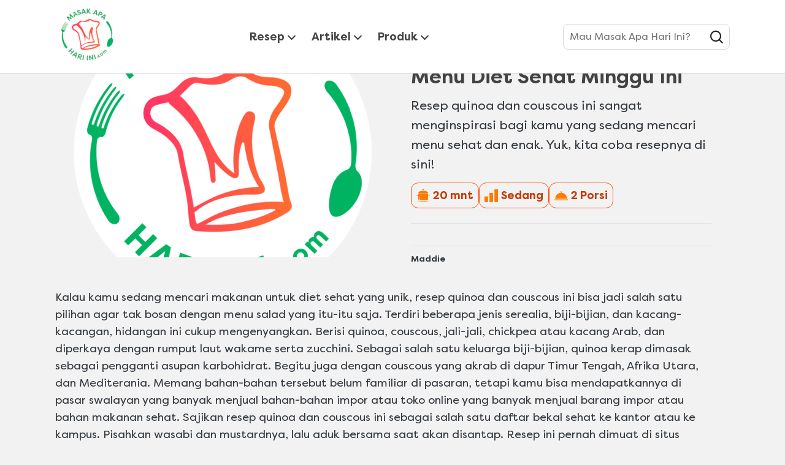

--- FILE ---
content_type: text/html; charset=UTF-8
request_url: https://www.masakapahariini.com/r/resep-quinoa-dan-couscous,-menu-diet-sehat-minggu-ini.html/258876
body_size: 68562
content:
<!doctype html>
<html lang="id-ID"> 
 <head> 
  <meta charset="UTF-8"> 
  <title>Resep Quinoa dan Couscous, Menu Diet Sehat Minggu Ini | Masak Apa Hari Ini?</title> 
  <meta name="description" content="Resep quinoa dan couscous ini sangat menginspirasi bagi kamu yang sedang mencari menu sehat dan enak. Yuk, kita coba resepnya di sini!"> 
  <meta name="template" content="masakapahariini-recipe-details"> 
  <meta name="viewport" content="width=device-width, initial-scale=1.0"> 
  <meta name="content-page-ref" content="1EyXvVaLK9-iSZIwgiCYqVWbBSJWrbkUILqSDLBV-HkPPOOAsNWK7xgiylFJX0z5bXwO7EVeuOyn1zzaTz3JZQ"/>
<link rel="canonical" href="https://www.masakapahariini.com/r/resep-quinoa-dan-couscous,-menu-diet-sehat-minggu-ini.html/258876"> 
  <meta name="og:url" content="https://www.masakapahariini.com/r/resep-quinoa-dan-couscous,-menu-diet-sehat-minggu-ini.html/258876"> 
  <meta name="og:title" content="Resep Quinoa dan Couscous, Menu Diet Sehat Minggu Ini | Masak Apa Hari Ini?"> 
  <meta name="og:site_name" content="masakapahariini"> 
  <meta name="og:type" content="website"> 
  <meta name="og:description" content="Resep quinoa dan couscous ini sangat menginspirasi bagi kamu yang sedang mencari menu sehat dan enak. Yuk, kita coba resepnya di sini!"> 
  <meta name="og:image" content="https://assets.unileversolutions.com/recipes-v3/258876-default.png"> 
  <meta name="twitter:image" content="https://assets.unileversolutions.com/recipes-v3/258876-default.png"> 
  <meta name="re:recipeImageUrl" content="https://assets.unileversolutions.com/recipes-v3/258876-default.png"> 
  <meta name="twitter:card" content="summary"> 
  <meta name="twitter:url" content="https://www.masakapahariini.com/r/resep-quinoa-dan-couscous,-menu-diet-sehat-minggu-ini.html/258876"> 
  <meta name="twitter:title" content="Resep Quinoa dan Couscous, Menu Diet Sehat Minggu Ini | Masak Apa Hari Ini?"> 
  <meta name="twitter:description" content="Resep quinoa dan couscous ini sangat menginspirasi bagi kamu yang sedang mencari menu sehat dan enak. Yuk, kita coba resepnya di sini!"> 
  <meta http-equiv="content-language" content="id"> 
  <meta name="fragment" content="!"> 
  <meta name="re:recipeId" content="258876"> 
  <meta name="re:recipeCategoryUrlWithDomain" content="https://www.masakapahariini.com/r/resep-quinoa-dan-couscous,-menu-diet-sehat-minggu-ini.html/258876"> 
  <link rel="preload" as="script" href="https://cdn.cookielaw.org/consent/018f3dbf-7078-755f-ae5b-52519c05fc38-test/OtAutoBlock.js" nonce="MTI2NTA4"> 
  <link rel="preconnect" href="https://assets.unileversolutions.com" crossorigin> 
  <link rel="preload" href="https://cdn.baycloud.com/tgcl.min.js" as="script" nonce="MTI2NTA4"> 
  <link rel="preload" href="https://az417220.vo.msecnd.net/tgdach.js" as="script" nonce="MTI2NTA4"> 
  <link rel="stylesheet" href="/etc.clientlibs/unilever/clientlibs/clientlib-base.lc-27d7eb7eaf184c602357ffa45aa62d3f-lc.min.css" type="text/css"> 
  <script src="https://cdn.cookielaw.org/consent/018f3dbf-7078-755f-ae5b-52519c05fc38-test/OtAutoBlock.js" nonce="MTI2NTA4"></script> 
  <script nonce="MTI2NTA4">
          // Options for the observer (which mutations to observe).
          const launchObserverConfig = {childList: true, subtree: true};

          // Callback function to execute when mutations are observed.
          const checkLaunchScript = (mutationList, observer) => {
              let launchElement = document.getElementById('launch');
              if (launchElement) {
                  launchElement.onload = () => {
                      // Load otSDKStub.js.

                      var e = document.createElement("button"), t = document.getElementsByTagName("BODY")[0].getAttribute("data-domainId"), o = document.getElementsByTagName("BODY")[0].getAttribute("data-runmode"), n = document.getElementsByTagName("BODY")[0].getAttribute("data-optOut"); t != null && -1 < t.indexOf("-test") && (t = t.substr(0, t.indexOf("-test"))), e.className = "ot-sdk-show-settings", e.innerHTML = "cookie preferences here",e.id = "ot-sdk-btn", document.body.appendChild(e),t ? ((otSDKStubScript = document.createElement("script")).setAttribute("src", "https://cdn.cookielaw.org/scripttemplates/otSDKStub.js"), "true" == o ? otSDKStubScript.setAttribute("data-domain-script", t) : otSDKStubScript.setAttribute("data-domain-script", t + "-test"), otSDKStubScript.setAttribute("data-document-language", "true"), document.head.appendChild(otSDKStubScript), otSDKStubScript = document.createElement("script"), n = "true" === n ? document.createTextNode(function launchscript() { var t; if (a(), t = otIniGrps, otDomainGrps = JSON.parse(JSON.stringify(Optanon.GetDomainData().Groups)), otDeletedGrpIds = function (t, e) { t = (t = t.split(",")).filter(Boolean), e = (e = e.split(",")).filter(Boolean); for (var o = [], n = 0; n < t.length; n++)e.indexOf(t[n]) <= -1 && o.push(t[n]); return o }(t, OnetrustActiveGroups), 0 != otDeletedGrpIds.length && 0 != otDomainGrps.length) for (var e = 0; e < otDomainGrps.length; e++) { if ("" != otDomainGrps[e].CustomGroupId && otDeletedGrpIds.includes(otDomainGrps[e].CustomGroupId)) for (var o = 0; o < otDomainGrps[e].Cookies.length; o++)i(otDomainGrps[e].Cookies[o].Name); if (0 != otDomainGrps[e].Hosts.length) for (o = 0; o < otDomainGrps[e].Hosts.length; o++)if (otDeletedGrpIds.includes(otDomainGrps[e].Hosts[o].HostId) && 0 != otDomainGrps[e].Hosts[o].Cookies.length) for (var n = 0; n < otDomainGrps[e].Hosts[o].Cookies.length; n++)i(otDomainGrps[e].Hosts[o].Cookies[n].Name) } function a() { OptanonWrapperCount = "", otIniGrps = OnetrustActiveGroups } function i(t) { var e = ".unileversolutions.com", o = window.location.hostname; document.cookie = t + "=; Max-Age=-99999999; Path=/;Domain=" + o, document.cookie = t + "=; Max-Age=-99999999; Path=/;Domain=" + e, document.cookie = t + "=; Max-Age=-99999999; Path=/;", localStorage.removeItem(t), pathArray = window.location.pathname.split("/"); for (var n, a = 0; a < pathArray.length; a++)pathArray[a] && (n = pathArray.slice(0, a + 1).join("/"), document.cookie = t + "=; Max-Age=-99999999; Path=" + n + ";Domain=" + o, document.cookie = t + "=; Max-Age=-99999999; Path=" + n + ";Domain=" + e, document.cookie = t + "=; Max-Age=-99999999; Path=" + n + ";", document.cookie = t + "=; Max-Age=-99999999; Path=" + n + "/;Domain=" + o, document.cookie = t + "=; Max-Age=-99999999; Path=" + n + "/;Domain=" + e, document.cookie = t + "=; Max-Age=-99999999; Path=" + n + "/;") } a() }.toString()) : document.createTextNode("function OptanonWrapper() { }"), otSDKStubScript.append(n), document.head.appendChild(otSDKStubScript), window.addEventListener("DOMContentLoaded", function () { var t = document.getElementsByClassName("footer-onetrust-cookie-config_link"); footerOnetrustElemLength = t.length, footerOnetrustElemLength = (footerOnetrustElemLength ? ((t = t[footerOnetrustElemLength - 1]).classList.remove("hidden"), t.appendChild(e)) : (e.id = "ot-sdk-btn", document.body.appendChild(e)), document.head), new MutationObserver(function (t) { t.forEach(function (t) { t && "childList" === t.type && t.addedNodes[0] && "www-widgetapi-script" === t.addedNodes[0].id && "text/plain" === t.addedNodes[0].getAttribute("type") && (t.addedNodes[0].setAttribute("ot-data-ignore", ""), t.addedNodes[0].setAttribute("type", "text/javascript"), t.addedNodes[0].src = t.addedNodes[0].src ? t.addedNodes[0].src.split("youtube.com").join("youtube-nocookie.com") : "") }) }).observe(footerOnetrustElemLength, { childList: !0 }) }), window.addEventListener("oneTrustButtonDisplay", function () { document.body.appendChild(e) })) : console.log("ONETRUST Status: Your Domain not found in One Trust Domain Scan List")

                  };
                  observer.disconnect();
              }
          };

          // Create an observer instance linked to the callback function.
          const launchObserver = new MutationObserver(checkLaunchScript);

          // Start observing the target node for configured mutations.
          launchObserver.observe(document, launchObserverConfig);
        </script> <!--Making the datalyer script load in the async mode to resolve loading time mismatch issue between platform and launch.  --> 
  <script async src="/etc.clientlibs/core/wcm/components/commons/datalayer/v1/clientlibs/core.wcm.components.commons.datalayer.v1.lc-70264651675213ed7f7cc5a02a00f621-lc.min.js" nonce="MTI2NTA4"></script> 
  <script async src="/etc.clientlibs/unilever/clientlibs/clientlib-base.lc-d41d8cd98f00b204e9800998ecf8427e-lc.min.js" nonce="MTI2NTA4"></script> 
  <script nonce="MTI2NTA4">
      window.adobeDataLayer = window.adobeDataLayer || [];
	//Below piece of code to be removed once permanent fix is deployed
      var pageObj = JSON.parse("{\x22page\u002D5ea27a8782\x22:{\x22@type\x22:\x22unilever\/components\/blueprint\u002Drecipe\u002Dpage\x22,\x22repo:modifyDate\x22:\x222025\u002D09\u002D10T03:43:25Z\x22,\x22dc:title\x22:\x22recipe\u002Dpage\x22,\x22xdm:template\x22:\x22\/conf\/masakapahariini\/settings\/wcm\/templates\/masakapahariini\u002Drecipe\u002Ddetails\x22,\x22xdm:language\x22:\x22id\u002DID\x22,\x22xdm:tags\x22:[],\x22repo:path\x22:\x22\/content\/masakapahariini\/id\/id\/home\/recipes\/recipe\u002Dpage.html\x22}}");
      Object.values(pageObj)[0]['@type'] = "unilever/components/page";
      var siteDataString = "{\x22country\x22:\x22id\x22,\x22localBrand\x22:\x22masakapahariini\x22,\x22brandCategory\x22:\x22Other\x22,\x22aaReportSuite\x22:\x22\x22,\x22globalBrand\x22:\x22masakapahariini\x22,\x22gaPropertyId\x22:\x22UA\u002D36122180\u002D1,G\u002DLP8HK2CRYE,G\u002DK257S23T0D\x22,\x22language\x22:\x22id\x22,\x22siteType\x22:\x22AEM SaaS\x22}" || "{}";
      adobeDataLayer.push({
      site: JSON.parse(siteDataString),
      page: pageObj,
      event: 'cmp:show',
      eventInfo: {
      path: 'page.page\u002D5ea27a8782'
   }
   });
</script> 
  <script id="launch" data-src="https://assets.adobedtm.com/e6bd1902389a/feb5d54c6425/launch-061754141923.min.js" async nonce="MTI2NTA4"></script> 
  <script type="text/javascript" data-ot-ignore src="/aemcs-monitor/masakapahariini/id/id/nr-rum.js" defer nonce="MTI2NTA4"></script> 
  <script type="text/javascript" nonce="MTI2NTA4">
        document.addEventListener("securitypolicyviolation", (e) => {
        newrelic.noticeError(e);
    });
    </script> 
  <link href="https://widget.kritique.io" rel="preconnect"> 
  <script id="rr-widget" data-src="https://widget.kritique.io/widget/RR_widget.js?brandid=BFA335&amp;localeid=id-ID&amp;apikey=5bd0a9fa6acba0f8d49d3b3783c2fd94f6c95bb1dc4c670e" nonce="MTI2NTA4"></script> 
  <script type="application/ld+json" nonce="MTI2NTA4">{
  "name": "Masak Apa Hari Ini?",
  "url": "/content/masakapahariini/id/id/home.html",
  "logo": "https://assets.unileversolutions.com/v1/122371005.png",
  "@context": "http://schema.org",
  "@type": "Organization",
  "sameAs": [
    "https://www.instagram.com/masakapahariini_id/",
    "https://www.youtube.com/channel/UCwqclLoN0KGuLqqMOuDEfrw"
  ]
}</script> 
  <script type="application/ld+json" nonce="MTI2NTA4">
        {
  "@context": "https://schema.org",
  "@type": "BreadcrumbList",
  "itemListElement": [
    {
      "@type": "ListItem",
      "position": 1,
      "item": {
        "@id": "/content/masakapahariini/id/id/home.html",
        "name": "Beranda"
      }
    },
    {
      "@type": "ListItem",
      "position": 2,
      "item": {
        "@id": "/content/masakapahariini/id/id/home/recipes.html",
        "name": "Resep Masakan"
      }
    },
    {
      "@type": "ListItem",
      "position": 3,
      "item": {
        "name": "Resep Quinoa dan Couscous, Menu Diet Sehat Minggu Ini"
      }
    }
  ]
}
    </script> 
  <script class="cmp-integration-lazy socialShare-script" id="socialShareUL-ec268eee90" data-src="https://static.addtoany.com/menu/page.js" async nonce="MTI2NTA4"></script> 
  <link href="https://dove-com-uat-aemcs.unileversolutions.com/static/cba720dd53116b08842321e592b441629fcf82b91874463916304681dbc38b28/css/main.css" rel="stylesheet" type="text/css"> 
  <link href="https://dove-com-uat-aemcs.unileversolutions.com/static/cba720dd53116b08842321e592b441629fcf82b91874463916304681dbc38b28/resources/icons/masakapahariini-favicon.ico" rel="icon" type="image/png"> 
  <meta name="store-config" content="{&quot;storeView&quot;:&quot;masakapahariini_id_id_BFA335_8999999017002&quot;,&quot;graphqlEndpoint&quot;:&quot;/api/graphql&quot;,&quot;graphqlMethod&quot;:&quot;GET&quot;,&quot;headers&quot;:{&quot;Product-Description-Primary-Attribute&quot;:&quot;retailerProductData/retailerLongProductDescription&quot;,&quot;Product-Title-Secondary-Attribute&quot;:&quot;productData/productName&quot;,&quot;Product-Description-Secondary-Attribute&quot;:&quot;productData/descriptionShort&quot;,&quot;assortment-code&quot;:&quot;BFA335&quot;,&quot;Store&quot;:&quot;masakapahariini_id_id_BFA335_8999999017002&quot;,&quot;Product-Title-Primary-Attribute&quot;:&quot;retailerProductData/retailer1VOTEcommerceTitle&quot;,&quot;asset-url-template&quot;:&quot;https://assets.unileversolutions.com/v1/{{asset-id}}.png&quot;,&quot;ipgln-code&quot;:&quot;8999999017002&quot;},&quot;locale&quot;:&quot;id-ID&quot;,&quot;storeRootUrl&quot;:&quot;/home.html&quot;,&quot;enableClientSidePriceLoading&quot;:false}"> 
  <style data-scope="global">/* Version=4.24.0,Timestamp=2025-12-11T08:10:53.195Z */@charset "utf-8";html{-webkit-text-size-adjust:100%;line-height:1.15}h1{font-size:2em;margin:0.67em 0}pre{font-family:monospace,monospace;font-size:1em}a{background-color:transparent}abbr[title]{border-bottom:none}b,strong{font-weight:bolder}code,kbd,samp{font-family:monospace,monospace;font-size:1em}button,input,optgroup,select,textarea{line-height:1.15}fieldset{padding:0.35em 0.75em 0.625em}[type=checkbox],[type=radio]{box-sizing:border-box}@font-face{font-display:swap;font-family:Icons;font-style:normal;font-weight:400;src:local("Icons"),url(https://dove-com-uat-aemcs.unileversolutions.com/static/cba720dd53116b08842321e592b441629fcf82b91874463916304681dbc38b28/resources/fonts/icons.woff2?5) format("woff2"),url(https://dove-com-uat-aemcs.unileversolutions.com/static/cba720dd53116b08842321e592b441629fcf82b91874463916304681dbc38b28/resources/fonts/icons.woff?5) format("woff")}@font-face{font-display:swap;font-family:Filson Pro;font-style:normal;font-weight:700;src:local("Filson Pro Bold"),local("FilsonPro-Bold"),url(https://dove-com-uat-aemcs.unileversolutions.com/static/cba720dd53116b08842321e592b441629fcf82b91874463916304681dbc38b28/resources/fonts/FilsonPro-Bold.woff2) format("woff2"),url(https://dove-com-uat-aemcs.unileversolutions.com/static/cba720dd53116b08842321e592b441629fcf82b91874463916304681dbc38b28/resources/fonts/FilsonPro-Bold.woff) format("woff")}@font-face{font-display:swap;font-family:Filson Pro;font-style:normal;font-weight:400;src:local("Filson Pro Regular"),local("FilsonPro-Regular"),url(https://dove-com-uat-aemcs.unileversolutions.com/static/cba720dd53116b08842321e592b441629fcf82b91874463916304681dbc38b28/resources/fonts/FilsonPro-Regular.woff2) format("woff2"),url(https://dove-com-uat-aemcs.unileversolutions.com/static/cba720dd53116b08842321e592b441629fcf82b91874463916304681dbc38b28/resources/fonts/FilsonPro-Regular.woff) format("woff")}@font-face{font-display:swap;font-family:Filson Pro;font-style:normal;font-weight:500;src:local("Filson Pro Medium"),local("FilsonPro-Medium"),url(https://dove-com-uat-aemcs.unileversolutions.com/static/cba720dd53116b08842321e592b441629fcf82b91874463916304681dbc38b28/resources/fonts/FilsonPro-Medium.woff2) format("woff2"),url(https://dove-com-uat-aemcs.unileversolutions.com/static/cba720dd53116b08842321e592b441629fcf82b91874463916304681dbc38b28/resources/fonts/FilsonPro-Medium.woff) format("woff")}@font-face{font-display:swap;font-family:Filson Pro;font-style:italic;font-weight:400;src:local("Filson Pro Regular Italic"),local("FilsonPro-RegularItalic"),url(https://dove-com-uat-aemcs.unileversolutions.com/static/cba720dd53116b08842321e592b441629fcf82b91874463916304681dbc38b28/resources/fonts/FilsonPro-RegularItalic.woff2) format("woff2"),url(https://dove-com-uat-aemcs.unileversolutions.com/static/cba720dd53116b08842321e592b441629fcf82b91874463916304681dbc38b28/resources/fonts/FilsonPro-RegularItalic.woff) format("woff")}*,:after,:before{-webkit-box-sizing:border-box;box-sizing:border-box}:root{--swiper-navigation-size:44px;--swiper-theme-color:#007aff}@media(prefers-reduced-motion:no-preference){:root{scroll-behavior:smooth}}body{-webkit-font-smoothing:antialiased;-moz-osx-font-smoothing:grayscale;-webkit-tap-highlight-color:rgba(0,0,0,0);background-color:#f2f2f2;color:#212529;font-family:Filson Pro,system-ui,-apple-system,Segoe UI,Roboto,Helvetica Neue,Arial,Noto Sans,Liberation Sans,sans-serif,Apple Color Emoji,Segoe UI Emoji,Segoe UI Symbol,Noto Color Emoji;font-size:1rem;font-weight:400;line-height:1.5;margin:0}h1,h2,h3,h4,h5,h6{line-height:1.2}img{max-width:100%}button{cursor:pointer}.neutralize-pre-tag pre{white-space:normal}.components{padding-bottom:0;padding-left:0}.components:after{clear:both;content:"";display:table}@media only screen and (min-width:500px){.components{padding-bottom:0;padding-left:0}}@media only screen and (min-width:768px){.components{padding-bottom:0;padding-left:0}}@media only screen and (min-width:1024px){.components{padding-bottom:0;padding-left:0}}@media only screen and (min-width:1336px){.components{padding-bottom:0;padding-left:0}}.component{margin-top:0;position:relative}.component:after{clear:both;content:"";display:table}@media only screen and (min-width:500px){.component{margin-top:0}}@media only screen and (min-width:768px){.component{margin-top:0}}@media only screen and (min-width:1024px){.component{margin-top:0}}@media only screen and (min-width:1336px){.component{margin-top:0}}.component__container{position:relative}.component__container:after{clear:both;content:"";display:table}.component__item{float:left;margin-top:0;padding-right:0}@media only screen and (min-width:500px){.component__item{margin-top:0;padding-right:0}}@media only screen and (min-width:768px){.component__item{margin-top:0;padding-right:0}}@media only screen and (min-width:1024px){.component__item{margin-top:0;padding-right:0}}@media only screen and (min-width:1336px){.component__item{margin-top:0;padding-right:0}}.aem-GridColumn+.component{float:left}.cmp-ul-sr-only,.sr-only{clip:rect(0,0,0,0);border:0;height:1px;margin:-1px;overflow:hidden;padding:0;position:absolute;white-space:nowrap;width:1px}main{display:block}hr{-webkit-box-sizing:content-box;box-sizing:content-box;height:0;overflow:visible}abbr[title]{border-bottom:0;text-decoration:underline;-webkit-text-decoration:underline dotted;text-decoration:underline dotted}code,kbd,pre,samp{font-family:monospace,sans-serif;font-size:1em}small{font-size:80%}sub,sup{font-size:75%;line-height:0;position:relative;vertical-align:baseline}sub{bottom:-0.25em}sup{top:-0.5em}img{border-style:none}button,input,optgroup,select,textarea{font-family:inherit;font-size:100%;margin:0}button,input{overflow:visible}button,select{text-transform:none}[type=button],[type=reset],[type=submit],button{-webkit-appearance:button;-moz-appearance:button;appearance:button}[type=button]::-moz-focus-inner,[type=reset]::-moz-focus-inner,[type=submit]::-moz-focus-inner,button::-moz-focus-inner{border-style:none;padding:0}[type=button]:-moz-focusring,[type=reset]:-moz-focusring,[type=submit]:-moz-focusring,button:-moz-focusring{outline:1px dotted ButtonText}fieldset{padding:.35em .75em .625em}legend{-webkit-box-sizing:border-box;box-sizing:border-box;color:inherit;display:table;max-width:100%;padding:0;white-space:normal}progress{vertical-align:baseline}textarea{overflow:auto}[type=checkbox],[type=radio]{padding:0}[type=number]::-webkit-inner-spin-button,[type=number]::-webkit-outer-spin-button{height:auto}[type=search]{-webkit-appearance:textfield;-moz-appearance:textfield;appearance:textfield;outline-offset:-2px}[type=search]::-webkit-search-decoration{-webkit-appearance:none;appearance:none}::-webkit-file-upload-button{-webkit-appearance:button;appearance:button;font:inherit}details{display:block}summary{display:list-item}.hide,.preloader,[hidden],template{display:none}@media only screen and (max-width:767px){.hide-mobile{display:none!important}}@media only screen and (min-width:768px)and (max-width:1023px){.hide-tablet{display:none!important}}@media only screen and (min-width:1024px){.hide-desktop{display:none!important}}.form-element-error{color:red}.skip-to-content{background-color:#fff;height:48px;left:0;position:fixed;top:-100px;width:100%;z-index:10003}@media only screen and (max-width:768px){.skip-to-content{visibility:hidden}}.skip-to-content .cmp-container{-webkit-box-align:center;-ms-flex-align:center;align-items:center;border-bottom:1px solid #e6e6e6;display:-webkit-box;display:-ms-flexbox;display:flex;height:100%;padding:0 2rem}.skip-to-content .cmp-title__text{margin-right:1rem}.skip-links-visible{padding-top:48px}.skip-links-visible .experiencefragment .cmp-experiencefragment--header{top:48px}.skip-links-visible .cmp-experiencefragment--skip-to-content .skip-to-content{top:0}@media only screen and (max-width:768px){.skip-links-visible .skip-to-content{visibility:visible}}.globalnavigation--reader{clip:rect(1px,1px,1px,1px);border:0;clip-path:inset(0 0 99.9% 99.9%);height:1px;overflow:hidden;padding:0;position:absolute;width:1px}.globalnavigation.is-collapse-menu:not(.active--transition),.globalnavigation[aria-hidden=true]{visibility:hidden}.globalnavigation.is-collapse-menu.active{visibility:visible}@media only screen and (max-width:767px){.globalnavigation:not(.active--transition){visibility:hidden}.globalnavigation.active{visibility:visible}.globalnavigation.globalnavigation--normal .cmp-globalnavigation__item--has-children.open-menu .cmp-globalnavigation__submenu .navigationlinks{width:100%}.globalnavigation.globalnavigation--normal .cmp-globalnavigation__item--has-children.open-menu .cmp-globalnavigation__submenu .button-global-nav-close{display:inline-block;position:absolute;right:2.4rem;top:1.7rem}}.globalnavigation.globalnavigation--normal .cmp-globalnavigation__submenu .navigation-v2-item-list-item.has-child.active-submenu>.navigation-v2-sub-list__body~.navigation-v2-sub-list__body{display:none}.globalnavigation.globalnavigation--normal .cmp-globalnavigation__submenu .navigation-v2-sub-list__body .navigation-il-heading{padding:.8rem 2.6rem}.globalnavigation.globalnavigation--normal .cmp-globalnavigation__submenu .navigation-v2-sub-list__body .navigation-il-heading .navigation-si-list-item-url,.globalnavigation.globalnavigation--normal .cmp-globalnavigation__submenu .navigation-v2-sub-list__body .navigation-il-heading .navigation-v2-item-list-item-link__text{border:0}.globalnavigation.globalnavigation--normal .cmp-globalnavigation__submenu .ma-page_list .navigation-v2-sub-list__body{border-bottom:1px solid #fff}.globalnavigation.globalnavigation--normal .cmp-globalnavigation__submenu .ma-page_list .navigation-v2-item-list-item-link span{letter-spacing:.1rem!important}.globalnavigation.globalnavigation--megamenu .list .navigation-il-heading,.globalnavigation.globalnavigation--megamenu .navigationlinks .navigation-il-heading{border-bottom:1px solid #fff}.spectrum-Site-mobileNav__container{display:none!important}.navigation-si-list .navigation-si-wrap.navigation-si-wrap-active{height:100%}[dir=rtl] .globalnavigation{overflow-x:hidden!important}@media only screen and (max-width:767px){[dir=rtl] .globalnavigation.globalnavigation--megamenu .cmp-globalnavigation__item .mainLink,[dir=rtl] .globalnavigation.globalnavigation--megamenu .cmp-globalnavigation__item a,[dir=rtl] .globalnavigation.globalnavigation--normal .cmp-globalnavigation__item .mainLink,[dir=rtl] .globalnavigation.globalnavigation--normal .cmp-globalnavigation__item a{text-align:right}[dir=rtl] .globalnavigation.globalnavigation--megamenu .cmp-globalnavigation__item .mainLink:after,[dir=rtl] .globalnavigation.globalnavigation--normal .cmp-globalnavigation__item .mainLink:after{content:"expand_less";left:1.5rem;right:unset}}[dir=rtl] .globalnavigation.globalnavigation--megamenu .cmp-globalnavigation__submenu,[dir=rtl] .globalnavigation.globalnavigation--normal .cmp-globalnavigation__submenu{overflow-x:hidden}[dir=rtl] .globalnavigation.globalnavigation--megamenu .cmp-globalnavigation__submenu .navigation-v2-item__body .navigation-v2-item-list-span__text,[dir=rtl] .globalnavigation.globalnavigation--normal .cmp-globalnavigation__submenu .navigation-v2-item__body .navigation-v2-item-list-span__text{text-align:right}[dir=rtl] .globalnavigation.globalnavigation--megamenu .cmp-globalnavigation__submenu .navigation-v2-item__body .navigation-v2-item-list-span__text:after,[dir=rtl] .globalnavigation.globalnavigation--normal .cmp-globalnavigation__submenu .navigation-v2-item__body .navigation-v2-item-list-span__text:after{content:"chevron_left";left:1.5rem;right:unset}[dir=rtl] .globalnavigation.globalnavigation--megamenu .cmp-globalnavigation__submenu .navigation-si-wrap,[dir=rtl] .globalnavigation.globalnavigation--normal .cmp-globalnavigation__submenu .navigation-si-wrap{display:none}[dir=rtl] .globalnavigation.globalnavigation--megamenu .cmp-globalnavigation__submenu .navigation-si-wrap.navigation-si-wrap-active,[dir=rtl] .globalnavigation.globalnavigation--normal .cmp-globalnavigation__submenu .navigation-si-wrap.navigation-si-wrap-active{display:block}[dir=rtl] .globalnavigation.globalnavigation--megamenu .cmp-teaser__description,[dir=rtl] .globalnavigation.globalnavigation--normal .cmp-teaser__description{text-align:right}.globalnavigation.globalnavigation--normal.tabs .globalnavigation--v2 .cmp-globalnavigation__item--has-children .cmp-tabs__tabpanel,.globalnavigation.globalnavigation--normal.tabs .globalnavigation--v2 .cmp-globalnavigation__item--has-children div[role=tabpanel]{visibility:hidden}.globalnavigation.globalnavigation--normal.tabs .globalnavigation--v2 .cmp-globalnavigation__item--has-children.open-menu .cmp-tabs__tabpanel,.globalnavigation.globalnavigation--normal.tabs .globalnavigation--v2 .cmp-globalnavigation__item--has-children.open-menu div[role=tabpanel]{display:block;visibility:visible}@media only screen and (max-width:768px){.globalnavigation .globalnavigation--v2 .cmp-globalnavigation__submenu .navigationlinks .button-global-nav-close,.globalnavigation.globalnavigation--v2 .cmp-globalnavigation__submenu .navigationlinks .button-global-nav-close{display:none}}.globalnavigation.globalnavigation--megamenu .globalnavigation--v2.cmp-globalnavigation .button-global-nav-close .cmp-button:focus:not(:focus-visible),.globalnavigation.globalnavigation--normal .globalnavigation--v2.cmp-globalnavigation .button-global-nav-close .cmp-button:focus:not(:focus-visible){outline:2px solid #436eff}@media(pointer:coarse)and (max-width:767px){.cmp-experiencefragment--header .searchbar-button button:active,.cmp-experiencefragment--header .searchbar-button button:focus,.cmp-experiencefragment--header .searchbar-button button:focus-visible,.cmp-experiencefragment--header .searchbar-button button:hover{outline:none}}@media only screen and (max-width:768px){.globalnavigation.globalnavigation--megamenu,.globalnavigation.globalnavigation--normal{z-index:10011}}.visibility-scroll-hidden{visibility:hidden}.experiencefragment:has(.cmp-experiencefragment--header){margin-bottom:0!important;min-height:71px}@media(min-width:992px){.experiencefragment:has(.cmp-experiencefragment--header){min-height:120px}}.experiencefragment .cmp-experiencefragment--header{border-bottom:1px solid #d8d8d8;left:0;position:fixed;top:0;width:100%}.experiencefragment .cmp-experiencefragment--header>.cmp-container>.aem-Grid:after,.experiencefragment .cmp-experiencefragment--header>.cmp-container>.aem-Grid:before{display:none}.experiencefragment .cmp-experiencefragment--header>.cmp-container>.aem-Grid .aem-Grid--default--12,.experiencefragment .cmp-experiencefragment--header>.cmp-container>.aem-Grid .aem-GridColumn--default--12{float:none!important}.experiencefragment .cmp-experiencefragment--header .header-wrapper{padding:0}.experiencefragment .cmp-experiencefragment--header .tabimage>.cmp-image{margin-top:0!important}.experiencefragment .cmp-experiencefragment--header .image img,.experiencefragment .cmp-experiencefragment--header .tabimage img{max-height:none}.experiencefragment .cmp-experiencefragment--header .header-wrapper>.cmp-container{display:block}.experiencefragment .cmp-experiencefragment--header .header-wrapper>.cmp-container .image{height:auto;padding:.25rem 0;width:auto}@media(max-width:991px){.experiencefragment .cmp-experiencefragment--header .header-wrapper>.cmp-container .image{position:relative;top:15px;z-index:1001}}.experiencefragment .cmp-experiencefragment--header .header-wrapper>.cmp-container .image img{width:88px}@media(min-width:992px){.experiencefragment .cmp-experiencefragment--header .header-wrapper>.cmp-container .image img{width:104px}}.experiencefragment .cmp-experiencefragment--header .header-wrapper>.cmp-container .button.button-header-nav{left:.9rem;margin-top:-3px;right:auto;top:50%;-webkit-transform:translateY(-50%);transform:translateY(-50%)}.experiencefragment .cmp-experiencefragment--header .header-wrapper>.cmp-container .button.button-header-nav .cmp-button:hover{outline:0}.experiencefragment .cmp-experiencefragment--header .header-wrapper>.cmp-container .button.button-header-nav .cmp-button .cmp-button__text{display:none}.cmp-experiencefragment--header .button.button-header-nav{display:block}@media(min-width:992px){.cmp-experiencefragment--header .button.button-header-nav{display:none}}.cmp-experiencefragment--header .primary-header>.container>.cmp-container{-webkit-box-align:center;-ms-flex-align:center;-webkit-box-pack:center;-ms-flex-pack:center;align-items:center;display:-webkit-box;display:-ms-flexbox;display:flex;justify-content:center}@media(min-width:992px){.cmp-experiencefragment--header .primary-header>.container>.cmp-container{-webkit-box-pack:justify;-ms-flex-pack:justify;justify-content:space-between}}@media(max-width:991px){.cmp-experiencefragment--header .primary-header>.container>.cmp-container{max-height:70px}}.cmp-experiencefragment--header .globalnavigation.tabs .cmp-tabs__tab{min-width:auto;width:auto}.cmp-experiencefragment--header .globalnavigation.globalnavigation--normal{max-width:none}@media(max-width:991px){.cmp-experiencefragment--header .globalnavigation.globalnavigation--normal{background-color:#fff;bottom:auto;height:calc(100% - 71px);left:0;overflow-y:auto;position:fixed;top:71px;-webkit-transform:translate(100%);transform:translate(100%);-webkit-transition:-webkit-transform .5s cubic-bezier(0.23,1,0.32,1);transition:-webkit-transform .5s cubic-bezier(0.23,1,0.32,1);transition:transform .5s cubic-bezier(0.23,1,0.32,1);transition:transform .5s cubic-bezier(0.23,1,0.32,1),-webkit-transform .5s cubic-bezier(0.23,1,0.32,1);width:100%;z-index:1000}.cmp-experiencefragment--header .globalnavigation.globalnavigation--normal.active{-webkit-transform:translate(0%);transform:translate(0%)}}.cmp-experiencefragment--header .globalnavigation.globalnavigation--normal .cmp-globalnavigation__group{-webkit-box-align:center;-ms-flex-align:center;align-items:center}@media(max-width:991px){.cmp-experiencefragment--header .globalnavigation.globalnavigation--normal .cmp-globalnavigation__group{display:block;padding:1.5rem 1.25rem .75rem}}.cmp-experiencefragment--header .globalnavigation.globalnavigation--normal .cmp-globalnavigation__item{color:#424242;font-family:inherit;font-size:inherit;font-weight:700;margin-left:10px;margin-right:10px}.cmp-experiencefragment--header .globalnavigation.globalnavigation--normal .cmp-globalnavigation__item .mainLink,.cmp-experiencefragment--header .globalnavigation.globalnavigation--normal .cmp-globalnavigation__item a{border:0}.cmp-experiencefragment--header .globalnavigation.globalnavigation--normal .cmp-globalnavigation__item>a,.cmp-experiencefragment--header .globalnavigation.globalnavigation--normal .cmp-globalnavigation__item>button{color:inherit;display:block;font-size:1.25rem;font-weight:inherit;padding:12.5px 0;-webkit-transition:color .1s linear;transition:color .1s linear}@media(min-width:992px){.cmp-experiencefragment--header .globalnavigation.globalnavigation--normal .cmp-globalnavigation__item>a,.cmp-experiencefragment--header .globalnavigation.globalnavigation--normal .cmp-globalnavigation__item>button{font-size:1.125rem;padding:.25rem 0}}@media(max-width:991px){.cmp-experiencefragment--header .globalnavigation.globalnavigation--normal .cmp-globalnavigation__item>a,.cmp-experiencefragment--header .globalnavigation.globalnavigation--normal .cmp-globalnavigation__item>button{text-align:center;width:100%}}.cmp-experiencefragment--header .globalnavigation.globalnavigation--normal .cmp-globalnavigation__item>a:hover,.cmp-experiencefragment--header .globalnavigation.globalnavigation--normal .cmp-globalnavigation__item>button:hover{color:#00a057}.cmp-experiencefragment--header .globalnavigation.globalnavigation--normal .cmp-globalnavigation__item>a:before{display:none}@media(min-width:992px){.cmp-experiencefragment--header .globalnavigation.globalnavigation--normal .cmp-globalnavigation__item .mainLink{padding-right:24px}}@media(max-width:991px){.cmp-experiencefragment--header .globalnavigation.globalnavigation--normal .cmp-globalnavigation__item .mainLink:before{background-color:#d8d8d8;content:"";height:60%;position:absolute;right:2rem;top:50%;-webkit-transform:translateY(-50%);transform:translateY(-50%);width:1px}}.cmp-experiencefragment--header .globalnavigation.globalnavigation--normal .cmp-globalnavigation__item .mainLink:after{content:"";font-family:Icons,sans-serif;font-size:.5rem;padding:0}@media(min-width:992px){.cmp-experiencefragment--header .globalnavigation.globalnavigation--normal .cmp-globalnavigation__item .mainLink:after{margin-left:5px;top:11px}}@media(max-width:991px){.cmp-experiencefragment--header .globalnavigation.globalnavigation--normal .cmp-globalnavigation__item .mainLink:after{right:0;top:21px;-webkit-transform:rotate(0deg);transform:rotate(0deg)}.cmp-experiencefragment--header .globalnavigation.globalnavigation--normal .cmp-globalnavigation__item--has-children.open-menu .mainLink:after{-webkit-transform:rotate(180deg);transform:rotate(180deg)}}.cmp-experiencefragment--header .globalnavigation.globalnavigation--normal .cmp-globalnavigation__item--has-children .navigationlinks ul{list-style:none;padding-left:0}@media(min-width:992px){.cmp-experiencefragment--header .globalnavigation.globalnavigation--normal .cmp-globalnavigation__item--has-children .navigation-v2-item-list__group{background-color:#00a057;border-radius:12px;color:#fff;min-width:250px;padding:10px 0}}.cmp-experiencefragment--header .globalnavigation.globalnavigation--normal .cmp-globalnavigation__item--has-children .navigation-v2-item-list__group .navigation-v2-item-list-item-link{color:inherit;display:block;font-size:1rem;padding:.25rem 10px}@media(max-width:991px){.cmp-experiencefragment--header .globalnavigation.globalnavigation--normal .cmp-globalnavigation__item--has-children .navigation-v2-item-list__group .navigation-v2-item-list-item-link{padding-bottom:.5rem;padding-top:.5rem;text-align:center}}@media(min-width:992px){.cmp-experiencefragment--header .globalnavigation.globalnavigation--normal .cmp-globalnavigation__item--has-children .navigation-v2-item-list__group .navigation-v2-item-list-item-link:hover{background-color:#029450}}.cmp-experiencefragment--header .globalnavigation.globalnavigation--normal .navigation-button__wrapper{display:none}@media(min-width:992px){.cmp-experiencefragment--header .cmp-globalnavigation__item--has-children div[role=tabpanel]{position:absolute}}@media(max-width:991px){.cmp-experiencefragment--header .cmp-globalnavigation__item--has-children div[role=tabpanel]{display:none}}.cmp-experiencefragment--header .button.button-header-nav .cmp-button span,.cmp-experiencefragment--header .button.button-header-nav .cmp-button:after,.cmp-experiencefragment--header .button.button-header-nav .cmp-button:before{height:.3rem;left:21%;width:28px}.cmp-experiencefragment--header .button.button-header-nav .cmp-button:before{top:30%}.cmp-experiencefragment--header .button.button-header-nav .cmp-button:after{top:70%}.cmp-experiencefragment--header .button.button-header-nav.menu-close .cmp-button:after,.cmp-experiencefragment--header .button.button-header-nav.menu-close .cmp-button:before{top:50%}.filter-overlay{background-color:rgba(0,0,0,.5);bottom:0;height:100%;left:0;position:fixed;width:100%;z-index:9999998}.edit-preview-infinte-fix{height:.0625em;position:relative}.show{display:block}.hide,.preloader{display:none!important}[dir=rtl] .cmp-experiencefragment--header .searchbar-button{left:1rem;right:unset}[dir=rtl] .cmp-experiencefragment--header .header-wrapper>.cmp-container .searchbar-button{right:unset}[dir=rtl] .cmp-experiencefragment--header .header-wrapper>.cmp-container .image{-webkit-box-align:center;-ms-flex-align:center;-webkit-box-pack:center;-ms-flex-pack:center;align-items:center;justify-content:center}@media only screen and (max-width:767px){[dir=rtl] .cmp-experiencefragment--header .header-variant-center .image,[dir=rtl] .cmp-experiencefragment--header .header-variant-center .tabimage,[dir=rtl] .cmp-experiencefragment--header .image,[dir=rtl] .cmp-experiencefragment--header .tabimage{-webkit-box-pack:center;-ms-flex-pack:center;justify-content:center}}.header-top-nav .cmp-container .languagenavigation ul li{list-style:none}.header-top-nav .cmp-container .languagenavigation ul a{font-size:1.4rem}.header-top-nav .cmp-container .button{display:none}.header-top-nav .cmp-container .button a{font-size:1.6rem;font-weight:400;padding:0}.header-top-nav .cmp-container .pagelist .cmp-list li .cmp-list__item-title,.header-top-nav .cmp-container .pagelist .cmp-list li h2{color:#35414b;font-size:1.4rem}.header-top-nav.header-nav-mobile{display:none;-webkit-transform:translate(0%);transform:translate(0%)}@media only screen and (min-width:768px){.header-top-nav.header-nav-mobile{display:block}}.globalnavigation>.cmp-globalnavigation .header-nav-mobile .pagelist{padding:0;width:100%}.globalnavigation>.cmp-globalnavigation .header-nav-mobile .pagelist .cmp-list .cmp-list__item-title,.globalnavigation>.cmp-globalnavigation .languagenavigation a{color:#2a343c}[dir=rtl] .header-top-nav{text-align:left}.breadcrumb .cmp-breadcrumb{font-family:inherit;font-size:.875rem;margin-bottom:1rem;margin-top:2rem}@media(min-width:992px){.breadcrumb .cmp-breadcrumb{margin-bottom:1.5rem;margin-top:1.5rem}}.breadcrumb .cmp-breadcrumb a{color:inherit;text-decoration:none}@media(max-width:767px){.breadcrumb .cmp-breadcrumb li:not(:nth-last-child(2)){display:none}.breadcrumb .cmp-breadcrumb li:nth-last-child(2).hide-mobile{-webkit-box-align:center;-ms-flex-align:center;align-items:center;display:-webkit-box!important;display:-ms-flexbox!important;display:flex!important}.breadcrumb .cmp-breadcrumb li:nth-last-child(2) a{display:-webkit-inline-box;display:-ms-inline-flexbox;display:inline-flex;line-height:normal;max-width:calc(100vw - 80px)}.breadcrumb .cmp-breadcrumb li:nth-last-child(2) a span{display:block;overflow:hidden;text-overflow:ellipsis;white-space:nowrap}}.breadcrumb .cmp-breadcrumb .cmp-breadcrumb__list{display:-webkit-box;display:-ms-flexbox;display:flex;-ms-flex-wrap:wrap;flex-wrap:wrap;list-style:none;margin:0;padding:0}.breadcrumb .cmp-breadcrumb .cmp-breadcrumb__item{color:#434652;margin-right:1rem}.breadcrumb .cmp-breadcrumb .cmp-breadcrumb__item span{border:0;font-weight:700;padding:0}.breadcrumb .cmp-breadcrumb .cmp-breadcrumb__item:before{color:inherit;content:"";font-family:Icons,sans-serif;font-size:.5rem;font-weight:700;margin-right:.5rem;position:relative;top:-1px}.breadcrumb .cmp-breadcrumb .cmp-breadcrumb__item:after{content:"";display:none}.breadcrumb .cmp-breadcrumb .cmp-breadcrumb__item-link:hover{color:inherit}.breadcrumb .cmp-breadcrumb .cmp-breadcrumb__item-link:hover span{text-decoration:underline}b,strong{font-weight:700}main.container{min-height:calc(100vh - 206px)}@media(min-width:768px){main.container{min-height:calc(100vh - 455px)}}.max-container>.cmp-container,.max-width-wrapper>.cmp-container{padding-left:1.25rem;padding-right:1.25rem}@media(min-width:768px){.max-container>.cmp-container,.max-width-wrapper>.cmp-container{margin-left:auto;margin-right:auto;max-width:720px}}@media(min-width:992px){.max-container>.cmp-container,.max-width-wrapper>.cmp-container{max-width:960px}}@media(min-width:1200px){.max-container>.cmp-container,.max-width-wrapper>.cmp-container{max-width:1140px}}@media(min-width:1400px){.max-container>.cmp-container,.max-width-wrapper>.cmp-container{max-width:1320px}}body:has(.container-theme-ramadan-body){background-color:#fff}.container-theme-ramadan-body{padding-top:1.5rem}@media(min-width:768px){.container-theme-ramadan-body{padding-top:3.5rem}}.container-theme-ramadan-body>.cmp-container>.aem-Grid>.tabimage{position:relative}.container-theme-ramadan-body>.cmp-container>.aem-Grid>.tabimage:before{background-color:#12b257;content:"";height:100%;left:0;position:absolute;top:100%;width:100%}.container-theme-ramadan-body>.cmp-container>.aem-Grid>.tabimage img{display:block}.container-theme-ramadan-body .container-theme-ramadan-content{background-color:#fff;border-radius:50px;padding-top:35px;position:relative;text-align:center}.container-theme-ramadan-body .container-theme-ramadan-content>.cmp-container{padding-left:1.25rem;padding-right:1.25rem}@media(min-width:768px){.container-theme-ramadan-body .container-theme-ramadan-content>.cmp-container{margin-left:auto;margin-right:auto;max-width:720px}}@media(min-width:992px){.container-theme-ramadan-body .container-theme-ramadan-content>.cmp-container{max-width:960px}}@media(min-width:1200px){.container-theme-ramadan-body .container-theme-ramadan-content>.cmp-container{max-width:1140px}}@media(min-width:1400px){.container-theme-ramadan-body .container-theme-ramadan-content>.cmp-container{max-width:1320px}}.container-brand-logos>.cmp-container{-webkit-box-align:center;-ms-flex-align:center;-webkit-box-pack:justify;-ms-flex-pack:justify;align-items:center;display:grid;grid-template-columns:repeat(2,50%);justify-content:space-between}@media(min-width:768px){.container-brand-logos>.cmp-container{grid-template-columns:repeat(4,140px)}}@media(min-width:992px){.container-brand-logos>.cmp-container{grid-template-columns:repeat(4,140px)}}.container-brand-logos>.cmp-container .title{grid-column:1/-1}@media(max-width:767px){.container-brand-logos .tabimage{text-align:center}.container-brand-logos .tabimage img{max-width:140px}}@media(max-width:450px){.container-brand-logos .tabimage img{max-width:100px}}.article-container{padding-left:1.25rem;padding-right:1.25rem}@media(min-width:768px){.article-container{margin-left:auto;margin-right:auto;max-width:720px}}@media(min-width:992px){.article-container{max-width:960px}}@media(min-width:1200px){.article-container{max-width:1140px}}@media(min-width:1400px){.article-container{max-width:1320px}}.article-container .main-article-content-section{margin-left:auto;margin-right:auto;max-width:810px}.article-container .main-article-content-section .cmp-embed-video{padding:0}@media(min-width:992px){.alp-titles .text,.alp-titles .title{margin-left:auto;margin-right:auto;max-width:1240px}}.bg-green-wave+.view-all-cta{margin-bottom:3rem}.modal-search .modal-body .searchbar-container .search-bar input.tabFocus{border:1px solid #fff}.modal-search .modal-body .searchbar-container .search-bar.voice-to-text-enabled .search-bar-btn-clear{right:7rem}@media only screen and (min-width:1024px){.modal-search .modal-body .searchbar-container .search-bar.voice-to-text-enabled .search-bar-btn-clear{right:10rem}}.modal-search .modal-body .searchbar-container .search-bar .search-bar-btn-handler-voice-to-text .search-result-label{display:none}.modal-search .modal-body .searchbar-container .search-bar .search-bar-btn-handler-voice-to-text:disabled{cursor:default;opacity:.5}.modal-search .modal-body .reader-search{clip:rect(1px,1px,1px,1px);border:0;clip-path:inset(0 0 99.9% 99.9%);height:1px;overflow:hidden;padding:0;position:absolute;width:1px}.modal-search .modal-body .no-search-results{border:2px solid red}.search-input-only .modal-search .modal-body .searchbar-container .search-bar .search-bar-btn-handler-voice-to-text .search-mic-icon:before{color:gray}.search-input-only .modal-search .modal-body .searchbar-container .search-bar .search-bar-btn-handler-voice-to-text .search-mic-icon:after{z-index:0}.modal-body .searchbar .voice-search-message{color:#cfd8dc;font-size:1.5rem}@-webkit-keyframes listening{0%{-webkit-transform:scale(1.5);transform:scale(1.5)}25%{-webkit-transform:scale(1.3);transform:scale(1.3)}50%{-webkit-transform:scale(1.5);transform:scale(1.5)}75%{-webkit-transform:scale(1.3);transform:scale(1.3)}to{-webkit-transform:scale(1.5);transform:scale(1.5)}}.search-input-only{padding:0 1rem 3.75rem}.search-input-only .searchbar-button{display:none}.search-input-only .modal-search{background:#fff;display:block;height:auto;opacity:1;position:relative;width:100%;z-index:auto}.search-input-only .modal-search .modal-body .searchbar-container .search-bar .search-headline,.search-input-only .modal-search .modal-header{display:none}.search-input-only .modal-search .modal-body{max-width:1200px}.search-input-only .modal-search .modal-body .searchbar-container{width:100%}.search-input-only .modal-search .modal-body .searchbar-container .search-bar{border-radius:5px;-webkit-box-shadow:-2px 4px 8px 0 rgba(0,0,0,.15);box-shadow:-2px 4px 8px 0 rgba(0,0,0,.15)}.search-input-only .modal-search .modal-body .searchbar-container .search-bar input{background:#fff;border:1px solid transparent;border-radius:5px 0 0 5px;color:#000;font-size:2rem;height:80px}.search-input-only .modal-search .modal-body .searchbar-container .search-bar input:active,.search-input-only .modal-search .modal-body .searchbar-container .search-bar input:focus{border:3px solid #363c48}@media screen and (max-width:991px){.search-input-only .modal-search .modal-body .searchbar-container .search-bar input{font-size:1rem}}.search-input-only .modal-search .modal-body .searchbar-container .search-bar .search-bar-btn-handler{background:#fff;height:80px;top:0}.search-input-only .modal-search .modal-body .searchbar-container .search-bar .search-bar-btn-handler:before{color:gray;height:1.5rem;width:1.5rem}@media screen and (max-width:767px){.search-input-only .modal-search .modal-body .searchbar-container .search-bar .search-bar-btn-handler:before{height:2.5rem;width:2.5rem}}.search-input-only .modal-search .modal-body .searchbar-container .search-bar .search-bar-btn-handler{border-radius:0 5px 5px 0;font-size:1.25rem}@media screen and (max-width:767px){.search-input-only .modal-search .modal-body .searchbar-container .search-bar .search-bar-btn-handler{font-size:0;width:80px}}.search-input-only .modal-search .modal-body .searchbar-container .search-bar .search-bar-btn-clear{display:none}@media(max-width:991px){.experiencefragment .cmp-experiencefragment--header .searchinput{position:absolute;right:1.5rem}}.experiencefragment .cmp-experiencefragment--header .searchinput .searchbar-button{height:auto;position:static;-webkit-transform:none;transform:none;width:auto}.experiencefragment .cmp-experiencefragment--header .searchinput .search-toggle{-webkit-box-orient:horizontal;-webkit-box-direction:reverse;border:1px solid #d8d8d8;border-radius:8px;-ms-flex-direction:row-reverse;flex-direction:row-reverse;padding:8px 10px 7px}.experiencefragment .cmp-experiencefragment--header .searchinput .search-toggle .search-toggle-text{color:#757575;font-family:inherit;font-size:inherit;font-weight:400;margin-left:0;margin-right:2rem}@media(max-width:991px){.experiencefragment .cmp-experiencefragment--header .searchinput .search-toggle .search-toggle-text{display:none}}.experiencefragment .cmp-experiencefragment--header .searchinput .search-toggle-icon:before{color:#212529;content:"";font-family:Icons,sans-serif;font-size:1.3rem;font-weight:400;margin-top:0}div.modal-search{background-color:#00a057}@media(max-width:767px){div.modal-search{padding:1.25rem}}div.modal-search .modal-body .searchbar-container .search-bar .search-bar-btn-clear,div.modal-search .modal-body .searchbar-container .search-bar .search-bar-btn-handler,div.modal-search .modal-body .searchbar-container .search-bar input,div.modal-search .modal-header .modal-overlay-close{background-color:transparent}div.modal-search .modal-body .searchbar-container .search-bar .search-bar-btn-clear:before,div.modal-search .modal-header .modal-overlay-close .search-close-icon:before{content:""}div.modal-search .modal-body .searchbar-items{font-family:inherit}@media(max-width:767px){div.modal-search .modal-body .searchbar-items{font-size:1.2rem}div.modal-search .modal-body .searchbar-container .search-bar .search-headline{display:inline-block;font-size:1.5rem;line-height:normal;margin:0 0 1.8rem}}div.modal-search .modal-body .searchbar-container .search-bar input{font-family:inherit}@media(max-width:767px){div.modal-search .modal-body .searchbar-container .search-bar input{font-size:1.2rem;padding:0;width:71%}div.modal-search .modal-body .searchbar-container .search-bar .search-bar-btn-handler{right:0;top:5.3rem}}div.modal-search .modal-body .searchbar-container .search-bar .search-bar-btn-handler:before{content:""}@media(max-width:767px){div.modal-search .modal-body .searchbar-container{margin:0}}div.modal-search .search-bar-btn-handler-voice-to-text{display:none!important}div.modal-search .modal-body .searchbar-container .search-bar .search-bar-btn-clear:before,div.modal-search .modal-body .searchbar-container .search-bar input,div.modal-search .modal-header .modal-overlay-close .search-close-icon:before,div.modal-search .modal-header .modal-overlay-close .search-close-text{color:#fff}div.modal-search .modal-overlay-close .search-close-text{display:none}div.modal-search .modal-body .searchbar-container .search-bar input{margin-left:0}div.modal-search .modal-body .searchbar-container .search-bar hr{border:1px solid #fff}@media(max-width:767px){div.modal-search .modal-body .searchbar-container .search-bar .search-bar-btn-clear,div.modal-search .modal-body .searchbar-container .search-bar .search-bar-btn-handler{right:21px;top:auto}div.modal-search .modal-body .searchbar-container .search-bar .search-bar-btn-clear:before{font-size:1rem}}@media(min-width:992px){div.modal-search .modal-body .searchbar-container .search-bar .search-bar-btn-clear{right:4.5rem}}@media only screen and (min-width:768px){.carousel.four-column-layout .cmp-carousel[data-cmp-slide=slide] .cmp-carousel__content{gap:1.5rem}}.visuallyhidden{clip:rect(0 0 0 0);border:0;clip-path:inset(50%);height:1px;margin:-1px;overflow:hidden;padding:0;position:absolute;white-space:nowrap;width:1px}.__out-of-list{-webkit-box-align:center;-ms-flex-align:center;-webkit-box-pack:center;-ms-flex-pack:center;align-items:center;display:-webkit-box;display:-ms-flexbox;display:flex;gap:12px;justify-content:center;list-style:none;margin:1.8rem 0 1rem;padding:0}.__out-of-list li:not(.__out-of-list_text){background-color:#6f787c;border-radius:100%;height:.8rem;width:.8rem}.__out-of-list li.__out-of-list_text{background-color:#141517;border-radius:10px;color:#fff;font-size:12px;line-height:normal;max-height:25px;overflow:hidden;padding:4px 8px}[data-enablecountoncarousel=true] .cmp-carousel__indicators{display:none}div.carousel .cmp-carousel{background-color:transparent}.carousel.hero-carousel{margin-top:40px;padding-left:1.25rem;padding-right:1.25rem}@media(min-width:768px){.carousel.hero-carousel{margin-left:auto;margin-right:auto;max-width:720px}}@media(min-width:992px){.carousel.hero-carousel{max-width:960px}}@media(min-width:1200px){.carousel.hero-carousel{max-width:1140px}}@media(min-width:1400px){.carousel.hero-carousel{max-width:1320px}}@media only screen and (max-width:767px){.carousel.hero-carousel .cmp-carousel__content .teaser .cmp-teaser.article-content .cmp-teaser__image img{height:100%;-o-object-fit:cover;object-fit:cover}}.carousel.hero-carousel .cmp-carousel__content .cmp-carousel__item{-webkit-box-flex:0;-ms-flex:0 0 16.666%;flex:0 0 16.666%}.carousel.hero-carousel .teaser .cmp-teaser{background:#333;border-radius:12px;height:100%;-webkit-mask-image:radial-gradient(#fff,#000);mask-image:radial-gradient(#fff,#000);min-height:227px;overflow:hidden}@media(min-width:768px){.carousel.hero-carousel .teaser .cmp-teaser{min-height:320px}}.carousel.hero-carousel .teaser .cmp-teaser:hover .cmp-image__image{opacity:.9;-webkit-transform:scale(1.025);transform:scale(1.025)}.carousel.hero-carousel .teaser .cmp-image__image{display:block;height:100%;left:0;-o-object-fit:cover;object-fit:cover;pointer-events:none;position:absolute;top:0;transition:transform .35s cubic-bezier(0.645,0.045,0.355,1),filter .35s ease,opacity .35s ease,-webkit-transform .35s cubic-bezier(0.645,0.045,0.355,1),-webkit-filter .35s ease;width:100%}.carousel.hero-carousel .teaser .cmp-teaser__content{-webkit-box-align:start;-ms-flex-align:start;align-items:flex-start;padding:0 30px}@media(min-width:768px){.carousel.hero-carousel .teaser .cmp-teaser__content{padding:0 111px}}.carousel.hero-carousel .teaser .cmp-teaser__content .cmp-teaser__title{font-family:inherit;font-size:1.125rem;font-weight:700;line-height:21.56px;margin:0 0 1rem;max-width:76%;text-align:left}@media(min-width:768px){.carousel.hero-carousel .teaser .cmp-teaser__content .cmp-teaser__title{font-size:2rem;line-height:38.34px;max-width:40%}}.carousel.hero-carousel .teaser .cmp-teaser__content .cmp-teaser__action-container{width:100%}.carousel.hero-carousel .teaser .cmp-teaser__content .cmp-teaser__action-container a,.carousel.hero-carousel .teaser .cmp-teaser__content .cmp-teaser__action-container button{background-color:#00a057;border:1px solid #00a057;border-radius:.75rem;color:#fff;display:inline-block;font-family:inherit;font-size:1.125rem;font-size:1rem;font-weight:700;line-height:1.2;max-width:150px;padding:11px;text-align:center;-webkit-transition:background-color .3s ease-in-out,color .3s ease-in-out,border-color .3s ease-in-out,-webkit-box-shadow .3s ease-in-out;transition:background-color .3s ease-in-out,color .3s ease-in-out,border-color .3s ease-in-out,-webkit-box-shadow .3s ease-in-out;transition:background-color .3s ease-in-out,color .3s ease-in-out,box-shadow .3s ease-in-out,border-color .3s ease-in-out;transition:background-color .3s ease-in-out,color .3s ease-in-out,box-shadow .3s ease-in-out,border-color .3s ease-in-out,-webkit-box-shadow .3s ease-in-out;-webkit-user-select:none;-moz-user-select:none;-ms-user-select:none;user-select:none;width:100%}@media(min-width:768px){.carousel.hero-carousel .teaser .cmp-teaser__content .cmp-teaser__action-container a,.carousel.hero-carousel .teaser .cmp-teaser__content .cmp-teaser__action-container button{max-width:215px}}.carousel.hero-carousel .teaser .cmp-teaser__content .cmp-teaser__action-container a:hover,.carousel.hero-carousel .teaser .cmp-teaser__content .cmp-teaser__action-container button:hover{background-color:#00884a;border-color:#00884a}.carousel.hero-carousel .teaser .cmp-teaser__content .cmp-teaser__action-container a:active,.carousel.hero-carousel .teaser .cmp-teaser__content .cmp-teaser__action-container a:focus,.carousel.hero-carousel .teaser .cmp-teaser__content .cmp-teaser__action-container button:active,.carousel.hero-carousel .teaser .cmp-teaser__content .cmp-teaser__action-container button:focus{outline:0}.carousel.hero-carousel .teaser .cmp-teaser__content .cmp-teaser__action-container a:focus,.carousel.hero-carousel .teaser .cmp-teaser__content .cmp-teaser__action-container a:focus-visible,.carousel.hero-carousel .teaser .cmp-teaser__content .cmp-teaser__action-container button:focus,.carousel.hero-carousel .teaser .cmp-teaser__content .cmp-teaser__action-container button:focus-visible{background-color:#26ae70;border-color:#1aaa68;-webkit-box-shadow:0 0 0 .25rem rgba(0,136,74,.5);box-shadow:0 0 0 .25rem rgba(0,136,74,.5);color:#000}@media(min-width:768px){.carousel.hero-carousel .teaser .cmp-teaser__content .cmp-teaser__action-container a,.carousel.hero-carousel .teaser .cmp-teaser__content .cmp-teaser__action-container button{font-size:1.125rem}}.carousel.hero-carousel .cmp-carousel{background-color:transparent}.carousel .teaser .cmp-teaser__link{margin-bottom:0}.carousel .cmp-carousel,.carousel .teaser .cmp-teaser{background-color:transparent;color:inherit}.carousel .cmp-carousel__indicators{margin-top:1.25rem}.carousel .cmp-carousel__indicator{background-color:#d8d8d8;height:12px;margin:0 4px;width:12px}.carousel .cmp-carousel__indicator.cmp-carousel__indicator--active{background-color:#00a057}@media(max-width:767px){.carousel .cmp-carousel__actions{display:none}}.carousel .cmp-carousel__action{-webkit-box-align:center;-ms-flex-align:center;-webkit-box-pack:center;-ms-flex-pack:center;align-items:center;background-color:rgba(0,0,0,.5);border:0;border-radius:100%;display:-webkit-box;display:-ms-flexbox;display:flex;height:46px;justify-content:center;padding:0;top:40%;width:46px}@media(max-width:767px){.carousel .cmp-carousel__action{display:none}}.carousel .cmp-carousel__action .cmp-carousel__action-icon{color:#fff;font-family:Icons,sans-serif;font-size:1rem}.carousel .cmp-carousel__action:not(.cmp-carousel__action--disabled):hover{background-color:#000}.carousel .cmp-carousel__action:active,.carousel .cmp-carousel__action:focus,.carousel .cmp-carousel__action:hover{border:0!important}.carousel .cmp-carousel__action.cmp-carousel__action--pause,.carousel .cmp-carousel__action.cmp-carousel__action--play{display:none}.carousel .cmp-carousel__action.cmp-carousel__action--disabled{cursor:default;opacity:.35}.carousel .cmp-carousel__action.cmp-carousel__action--next{right:34px}.carousel .cmp-carousel__action.cmp-carousel__action--next .cmp-carousel__action-icon:after{content:""}.carousel .cmp-carousel__action.cmp-carousel__action--previous{left:34px}.carousel .cmp-carousel__action.cmp-carousel__action--previous .cmp-carousel__action-icon:after{content:""}.teaser .cmp-teaser.article-content,.teaser .cmp-teaser.article-content .cmp-teaser__image{background:transparent}.teaser .cmp-teaser.article-content .cmp-teaser__image img{border-radius:18px;height:auto;max-width:100%;-o-object-fit:cover;object-fit:cover;-o-object-position:center;object-position:center}.tabimage.brandicon .cmp-image__image{left:10px;position:absolute;top:10px;width:50px;z-index:100}.button.button-header-nav .cmp-button{background-color:transparent;border:0;padding:0;width:100%}.button a{display:inline-block;text-decoration:none}.button.view-all-cta{text-align:center}.button.view-all-cta .cmp-button{background-color:#00a057;border:1px solid #00a057;border-radius:.75rem;color:#fff;font-family:inherit;font-size:1.125rem;font-weight:700;line-height:1.2;max-width:65%;padding:13px;text-align:center;-webkit-transition:background-color .3s ease-in-out,color .3s ease-in-out,border-color .3s ease-in-out,-webkit-box-shadow .3s ease-in-out;transition:background-color .3s ease-in-out,color .3s ease-in-out,border-color .3s ease-in-out,-webkit-box-shadow .3s ease-in-out;transition:background-color .3s ease-in-out,color .3s ease-in-out,box-shadow .3s ease-in-out,border-color .3s ease-in-out;transition:background-color .3s ease-in-out,color .3s ease-in-out,box-shadow .3s ease-in-out,border-color .3s ease-in-out,-webkit-box-shadow .3s ease-in-out;-webkit-user-select:none;-moz-user-select:none;-ms-user-select:none;user-select:none;width:100%}@media(min-width:768px){.button.view-all-cta .cmp-button{max-width:500px}}.button.view-all-cta .cmp-button:hover{background-color:#00884a;border-color:#00884a}.button.view-all-cta .cmp-button:active,.button.view-all-cta .cmp-button:focus{outline:0}.button.view-all-cta .cmp-button:focus,.button.view-all-cta .cmp-button:focus-visible{background-color:#26ae70;border-color:#1aaa68;-webkit-box-shadow:0 0 0 .25rem rgba(0,136,74,.5);box-shadow:0 0 0 .25rem rgba(0,136,74,.5);color:#000}.button.close-button .cmp-button{color:#000;display:inline-block;font-size:3rem;left:80%;padding:10px;position:absolute;right:0;top:0}.button.close-button .cmp-button:after{content:"×"}.article-container .pagelist+.button,.button.learn-more-button,.pagelist .list__show-more,.skip-to-content .button{text-align:center}.article-container .pagelist+.button .cmp-button,.button.learn-more-button .cmp-button,.pagelist .list__show-more .cmp-button,.skip-to-content .button .cmp-button{background-color:#00a057;border:1px solid #00a057;border-radius:.75rem;color:#fff;font-family:inherit;font-size:1.125rem;font-weight:700;line-height:1.2;max-width:65%;padding:13px;text-align:center;-webkit-transition:background-color .3s ease-in-out,color .3s ease-in-out,border-color .3s ease-in-out,-webkit-box-shadow .3s ease-in-out;transition:background-color .3s ease-in-out,color .3s ease-in-out,border-color .3s ease-in-out,-webkit-box-shadow .3s ease-in-out;transition:background-color .3s ease-in-out,color .3s ease-in-out,box-shadow .3s ease-in-out,border-color .3s ease-in-out;transition:background-color .3s ease-in-out,color .3s ease-in-out,box-shadow .3s ease-in-out,border-color .3s ease-in-out,-webkit-box-shadow .3s ease-in-out;-webkit-user-select:none;-moz-user-select:none;-ms-user-select:none;user-select:none;width:100%}@media(min-width:768px){.article-container .pagelist+.button .cmp-button,.button.learn-more-button .cmp-button,.pagelist .list__show-more .cmp-button,.skip-to-content .button .cmp-button{max-width:500px}}.article-container .pagelist+.button .cmp-button:hover,.button.learn-more-button .cmp-button:hover,.pagelist .list__show-more .cmp-button:hover,.skip-to-content .button .cmp-button:hover{background-color:#00884a;border-color:#00884a}.article-container .pagelist+.button .cmp-button:active,.article-container .pagelist+.button .cmp-button:focus,.button.learn-more-button .cmp-button:active,.button.learn-more-button .cmp-button:focus,.pagelist .list__show-more .cmp-button:active,.pagelist .list__show-more .cmp-button:focus,.skip-to-content .button .cmp-button:active,.skip-to-content .button .cmp-button:focus{outline:0}.article-container .pagelist+.button .cmp-button:focus,.article-container .pagelist+.button .cmp-button:focus-visible,.button.learn-more-button .cmp-button:focus,.button.learn-more-button .cmp-button:focus-visible,.pagelist .list__show-more .cmp-button:focus,.pagelist .list__show-more .cmp-button:focus-visible,.skip-to-content .button .cmp-button:focus,.skip-to-content .button .cmp-button:focus-visible{background-color:#26ae70;border-color:#1aaa68;-webkit-box-shadow:0 0 0 .25rem rgba(0,136,74,.5);box-shadow:0 0 0 .25rem rgba(0,136,74,.5);color:#000}.button.learn-more-button{padding-left:1.25rem;padding-right:1.25rem}.article-container .pagelist+.button{margin-bottom:3rem}.skip-to-content .button{margin-left:1.2rem}.skip-to-content .button .cmp-button{max-width:none;padding:10px 20px;width:auto}.skip-to-content .button .cmp-button:hover{border-width:1px;color:#fff}[data-article-brand-logo-enabled=true] .cmp-teaser__content{position:relative}[data-article-brand-logo-enabled=true] .cmp-teaser__pretitle,[data-article-brand-logo-enabled=true] .cmp-teaser__title,[data-article-brand-logo-enabled=true] .common_title{width:calc(100% - 50px)}[data-article-brand-logo-enabled=true] .cmp-teaser__title{display:block}[data-article-brand-logo-enabled=true] .teaser-brandLogo-container{max-width:50px;position:absolute;right:10px;top:10px}[data-article-brand-logo-enabled=true] .teaser-brandLogo-container .cmp-teaser__link{display:none}.brandLogo-on-image [data-article-brand-logo-enabled=true] .cmp-teaser{position:relative}.brandLogo-on-image [data-article-brand-logo-enabled=true] .cmp-teaser__content{position:static}.brandLogo-on-image [data-article-brand-logo-enabled=true] .teaser-brandLogo-container{right:auto}.list .list__show-more button .__load-out-of{background-color:#dadada;border:1px solid #5f5f5f;border-radius:12px;color:#35414b;display:inline-block;font-size:1rem;line-height:normal;margin-left:5px;padding:2px 6px;position:relative;top:-2px;vertical-align:middle}.list .d-none{display:none}.list.social-channel-variant{text-align:center}.list.social-channel-variant .cmp-list .cmp-teaser__link{text-decoration:none}.list.social-channel-variant .cmp-list .cmp-teaser__image{border-radius:100%;overflow:hidden;width:36px}@media only screen and (max-width:768px){.list .carousel .cmp-carousel__actions{display:none}}@media only screen and (min-width:768px){.list .carousel .cmp-carousel__actions{display:none}}@media only screen and (min-width:1024px){.list .carousel .cmp-carousel__actions{display:block}}.list .carousel .cmp-carousel__actions .cmp-carousel__action--disabled{cursor:not-allowed;display:block;opacity:.5}.list .carousel .cmp-carousel__actions .cmp-carousel__action .cmp-carousel__action-icon{font-family:Material Icons!important}div.preloader{background:transparent}@-webkit-keyframes load-o{0%{-webkit-transform:rotate(0);transform:rotate(0)}to{-webkit-transform:rotate(360deg);transform:rotate(360deg)}}.pagelist .cmp-pagelistv2{display:-webkit-box;display:-ms-flexbox;display:flex;font-family:Source Sans Pro,sans-serif}.pagelist .cmp-pagelistv2 .pagelist-sidebar{display:none;position:fixed}@media only screen and (min-width:1024px){.pagelist .cmp-pagelistv2 .pagelist-sidebar{-webkit-box-flex:0;border-right:2px solid #c7c7c7;display:block;-ms-flex:0 0 20%;flex:0 0 20%;margin-right:1.6rem;padding-right:1rem;position:relative}}.pagelist .cmp-pagelistv2 .pagelist-sidebar .filter-close{position:absolute;right:1.6rem;top:1rem}.pagelist .cmp-pagelistv2 .pagelist-sidebar .filter-close:before{content:"clear";font-family:Material Icons;font-size:2rem;font-weight:600;position:relative;top:.4rem}.pagelist .cmp-pagelistv2 .pagelist-sidebar .filter-apply-btn,.pagelist .cmp-pagelistv2 .pagelist-sidebar .filter-cancel-btn,.pagelist .cmp-pagelistv2 .pagelist-sidebar .filter-close{display:none}.pagelist .cmp-pagelistv2 .pagelist-sidebar.--floating{background:#fff;display:block;height:100%;left:0;overflow:scroll;padding:1.6rem;top:0;width:100%;z-index:1}.pagelist .cmp-pagelistv2 .pagelist-sidebar.--floating .filter-apply-btn,.pagelist .cmp-pagelistv2 .pagelist-sidebar.--floating .filter-cancel-btn,.pagelist .cmp-pagelistv2 .pagelist-sidebar.--floating .filter-close{display:block}.pagelist .cmp-pagelistv2 .pagelist-sidebar.--floating .list-filter-title{text-align:center}.pagelist .cmp-pagelistv2 .pagelist-sidebar.--floating .filter-listing-mobile{margin-top:1rem}.pagelist .cmp-pagelistv2 .pagelist-sidebar.--floating .cmp-accordion{margin:2rem 0}.pagelist .cmp-pagelistv2 .pagelist-sidebar ul{padding:0}.pagelist .cmp-pagelistv2 .pagelist-sidebar .list-filter-option-main{min-width:-webkit-fit-content;min-width:-moz-fit-content;min-width:fit-content;width:90%}.pagelist .cmp-pagelistv2 .pagelist-sidebar .cmp-accordion{margin:2rem 1.6rem}@media only screen and (min-width:1024px){.pagelist .cmp-pagelistv2 .pagelist-sidebar .cmp-accordion{margin:0}}.pagelist .cmp-pagelistv2 .pagelist-sidebar .cmp-accordion .cmp-accordion__item{border-bottom:.1rem solid #eceff1}.pagelist .cmp-pagelistv2 .pagelist-sidebar .cmp-accordion .cmp-accordion__item:last-child{border-bottom:0}.pagelist .cmp-pagelistv2 .pagelist-sidebar .cmp-accordion .cmp-accordion__button{border:0;font-weight:600;padding:1rem 0}.pagelist .cmp-pagelistv2 .pagelist-sidebar .cmp-accordion .cmp-accordion__button:after{content:"add";font-weight:600}@media only screen and (min-width:1024px){.pagelist .cmp-pagelistv2 .pagelist-sidebar .cmp-accordion .cmp-accordion__button:after{display:none}}.pagelist .cmp-pagelistv2 .pagelist-sidebar .cmp-accordion .cmp-accordion__button--expanded:after{content:"remove";font-weight:600;-webkit-transform:none;transform:none}.pagelist .cmp-pagelistv2 .pagelist-sidebar .cmp-accordion .filter-viewMore-btn{color:#2a343c;cursor:pointer;display:inline-block;margin-bottom:1.5rem;text-decoration:underline}.pagelist .cmp-pagelistv2 .pagelist-sidebar .cmp-accordion .cmp-accordion__title{font-weight:600}.pagelist .cmp-pagelistv2 .pagelist-sidebar input{margin:0 2px;position:relative;top:2px}.pagelist .cmp-pagelistv2 .pagelist-header-vertical{-webkit-box-orient:vertical;-webkit-box-direction:normal;-ms-flex-direction:column;flex-direction:column}.pagelist .cmp-pagelistv2 .list-card-filters{max-height:90vh;overflow-y:auto}@media only screen and (min-width:1024px){.pagelist .cmp-pagelistv2 .list-card-filters{display:box;display:flexbox;display:-webkit-box;display:-ms-flexbox;display:flex;max-height:inherit;overflow-y:unset}}.pagelist .cmp-pagelistv2 .filter-selected{color:#2a343c;display:none;font-size:1.4rem;font-weight:600}@media(max-width:1023px){.pagelist .cmp-pagelistv2 .filter-selected.filter-selected-visible{display:block}}.pagelist .cmp-pagelistv2 .filter-by{min-width:7rem}.pagelist .cmp-pagelistv2 .filter-apply-btn{margin:2rem 0;text-align:center}.pagelist .cmp-pagelistv2 .list-filter-title{color:#2a343c;font-family:inherit;font-size:1.8rem;line-height:2.8rem}.pagelist .cmp-pagelistv2 .pagelist-wrapper{width:100%}.pagelist .cmp-pagelistv2 .pagelist-wrapper .pagelist-vertical-selection{-webkit-box-align:start;-ms-flex-align:start;-webkit-box-orient:vertical;-webkit-box-direction:normal;align-items:flex-start;color:#6e6e6e;display:-webkit-box;display:-ms-flexbox;display:flex;-ms-flex-direction:column;flex-direction:column;font-family:Source Sans Pro,sans-serif;gap:1rem;margin:1rem 0;position:relative}@media only screen and (min-width:1024px){.pagelist .cmp-pagelistv2 .pagelist-wrapper .pagelist-vertical-selection{-webkit-box-align:center;-ms-flex-align:center;-webkit-box-orient:horizontal;-webkit-box-direction:normal;align-items:center;background:#fcfcfc;-ms-flex-direction:row;flex-direction:row;padding:1.2rem 13rem 1.2rem 1.6rem}.pagelist .cmp-pagelistv2 .pagelist-wrapper .pagelist-vertical-selection .c-page-listing-v2-filter-cta{position:absolute;right:1.6rem}}.pagelist .cmp-pagelistv2 .pagelist-wrapper .filter-selected{display:none}@media only screen and (min-width:1024px){.pagelist .cmp-pagelistv2 .pagelist-wrapper .filter-selected.filter-selected-visible{-webkit-box-align:center;-ms-flex-align:center;-webkit-box-pack:center;-ms-flex-pack:center;align-items:center;display:-webkit-box;display:-ms-flexbox;display:flex;gap:1rem;justify-content:center}}.pagelist .cmp-pagelistv2 .pagelist-wrapper .filter-mobile-section{border:2px solid #35414b;border-radius:25px;color:#35414b;cursor:pointer;display:inline-block;font-weight:600;margin:0;padding:0 1rem;text-align:center}@media only screen and (min-width:1024px){.pagelist .cmp-pagelistv2 .pagelist-wrapper .filter-mobile-section{display:none}}.pagelist .cmp-pagelistv2 .pagelist-wrapper .filter-mobile-section .filter-icon{font-size:1.6rem;vertical-align:super}.pagelist .cmp-pagelistv2 .pagelist-wrapper .filter-mobile-section .filter-icon:before{content:"filter_alt";font-family:Material Icons;font-size:2rem;font-weight:600;position:relative;top:.4rem}.pagelist .cmp-pagelistv2 .filter-listing-mobile{display:-webkit-box;display:-ms-flexbox;display:flex;-ms-flex-wrap:wrap;flex-wrap:wrap;gap:1rem}.pagelist .cmp-pagelistv2 .filter-listing-mobile .selected-filter-item{border:2px solid #35414b;border-radius:25px;color:#35414b;cursor:pointer;font-size:1.4rem;font-weight:600;padding:3px 35px 3px 12px;position:relative}.pagelist .cmp-pagelistv2 .filter-listing-mobile .selected-filter-item .selected-filter-close{line-height:0;position:absolute;right:.7rem;top:50%}.pagelist .cmp-pagelistv2 .filter-listing-mobile .selected-filter-item .selected-filter-close:after{content:"";font-family:Material Icons;font-size:2rem;font-weight:600;margin-left:5px;position:relative}@media only screen and (min-width:768px){.pagelist .cmp-pagelistv2.four-column-layout .cmp-list .cmp-carousel__item,.pagelist .cmp-pagelistv2.four-column-layout .cmp-list .cmp-list__item{-webkit-box-flex:0;-ms-flex:0 0 calc(25% - 1.4rem);flex:0 0 calc(25% - 1.4rem)}}@media only screen and (min-width:1024px){.pagelist .cmp-pagelistv2.four-column-layout .cmp-list .cmp-carousel__item,.pagelist .cmp-pagelistv2.four-column-layout .cmp-list .cmp-list__item{-webkit-box-flex:0;-ms-flex:0 0 calc(25% - 0.9rem);flex:0 0 calc(25% - 0.9rem)}}.pagelist .cmp-pagelistv2 .article-content{position:relative}.pagelist .cmp-pagelistv2 .download-button{-webkit-box-align:center;-ms-flex-align:center;-webkit-box-pack:center;-ms-flex-pack:center;align-items:center;border:0;border-radius:50%;display:-webkit-box;display:-ms-flexbox;display:flex;font-size:0;height:42px;justify-content:center;padding:0 6px;position:absolute;right:10px;top:10px;width:42px}.pagelist .cmp-pagelistv2 .download-button:before{content:"download";font-family:Material Icons;font-size:3rem;font-weight:600}.pagelist .cmp-pagelistv2 .download-button:hover:before{opacity:.6}.pagelist.pagelist--variant2 .cmp-pagelistv2 .cmp-accordion__button--expanded:after,.pagelist.pagelist--variant2 .cmp-pagelistv2 .cmp-accordion__button:after,.pagelist.pagelist--variant2 .cmp-pagelistv2 .pagelist-header *,.pagelist.pagelist--variant2 .cmp-pagelistv2 .pagelist-sidebar *,.pagelist.pagelist--variant2 .cmp-pagelistv2 .pagelist-sidebar .filter-viewMore-btn,.pagelist.pagelist--variant2 .cmp-pagelistv2 .selected-filter-item{color:#fff}.pagelist.pagelist--variant2 .cmp-pagelistv2 .pagelist-header option,.pagelist.pagelist--variant2 .cmp-pagelistv2 .pagelist-header select{color:initial}.pagelist.pagelist--variant2 .cmp-pagelistv2 .filter-mobile-section,.pagelist.pagelist--variant2 .cmp-pagelistv2 .selected-filter-item{border-color:#fff}.pagelist.pagelist--variant2 .cmp-pagelistv2 .pagelist-vertical-selection{background:transparent}.pagelist.pagelist--variant2 .cmp-pagelistv2 .--floating{background:#35414b}.pagelist.pagelist--variant2 .cmp-pagelistv2 option{color:#000}.pagelist .user-favorites{margin-bottom:20px;min-height:200px}.pagelist .user-favorites .link-pointer{cursor:pointer}.pagelist .user-favorites .fw-article-msg{display:block;text-align:center;width:100%}@media screen and (max-width:1024px){.pagelist .pagelist-wrapper select{padding:3px}}.list .c-page-listing-v2-pagination,.list .list__show-more.hide,.list .list__show-more.preloader{display:none}.favourite-article-list ul li{position:relative}.favourite-article-list .lw-heart-icon{font-size:3rem;position:absolute;right:25px;top:297px;z-index:1}.favourite-article-list .fw-article-msg{text-align:center}.pagelist .cmp-pagelistv2.user-favorites{padding:0 20px}.pagelist .pagelist-flipview .pagelist-wrapper{margin:0 auto;padding:0 10px}.pagelist .pagelist-flipview .cmp-flip-image{margin:auto auto 5px;overflow:hidden;position:relative}.pagelist .pagelist-flipview .cmp-flip-container{margin:0 0 20px;position:relative}@media(-webkit-min-device-pixel-ratio:0),(min-resolution:0.001dpcm){.pagelist .pagelist-flipview .cmp-flip-container{-webkit-perspective:800px;perspective:800px}}.pagelist .pagelist-flipview .cmp-flip-container.fliped .cmp-flip-content{-webkit-transform:translateX(100%) rotateY(-180deg);transform:translateX(100%) rotateY(-180deg);z-index:0}.pagelist .pagelist-flipview .cmp-flip-container.fliped .cmp-flip-description{-webkit-transform:translateX(0%) rotateY(0deg);transform:translateX(0%) rotateY(0deg);z-index:1}.pagelist .pagelist-flipview .cmp-flip-container .pagelist-tags{line-height:1.8rem;margin-bottom:5px;position:relative;text-align:left}.pagelist .pagelist-flipview .cmp-flip-content{background-color:#fff;height:100%;margin:0 0 25px;padding:0 20px 45px;position:relative;-webkit-transform:translateX(0%) rotateY(0deg);transform:translateX(0%) rotateY(0deg);-webkit-transform-origin:left center;transform-origin:left center;-webkit-transform-style:preserve-3d;transform-style:preserve-3d;-webkit-transition:.8s;transition:.8s;width:100%;z-index:1}.pagelist .pagelist-flipview .cmp-flip-content a{text-decoration:none}.pagelist .pagelist-flipview .cmp-flip-description{background-color:#fff;height:100%;margin:0 0 25px;padding:0 20px 45px;position:absolute;top:0;-webkit-transform:translateX(100%) rotateY(-180deg);transform:translateX(100%) rotateY(-180deg);-webkit-transform-origin:left center;transform-origin:left center;-webkit-transform-style:preserve-3d;transform-style:preserve-3d;-webkit-transition:.8s;transition:.8s;width:100%;z-index:0}.pagelist .pagelist-flipview .cmp-teaser__image .pagelist-tags{display:none}.pagelist .pagelist-flipview .cmp-teaser__image{-webkit-backface-visibility:visible;backface-visibility:visible;margin:1px;overflow:hidden;position:relative;-webkit-transform-style:preserve-3d;transform-style:preserve-3d}.pagelist .pagelist-flipview .cmp-teaser__image .cmp-image{overflow:hidden;position:relative;-webkit-transform:translateX(-4px) translateY(3px);transform:translateX(-4px) translateY(3px)}.pagelist .pagelist-flipview .cmp-teaser__image .cmp-image-content{display:none}.pagelist .pagelist-flipview .cmp-teaser__title{color:#35414b;display:block;font-size:2rem;font-weight:300;letter-spacing:.2px;line-height:22px;margin:5px 0 10px;max-height:154px}.pagelist .pagelist-flipview .cmp-teaser__title a{color:inherit}.pagelist .pagelist-flipview .cmp-teaser__description{box-orient:vertical;-webkit-line-clamp:4;color:#35414b;display:block;display:box;font-size:1.6rem;line-height:26px;margin:0 auto 20px;max-height:135px;max-width:100%;overflow:hidden;padding:20px 0;text-overflow:ellipsis}@media only screen and (min-width:768px){.pagelist .pagelist-flipview .cmp-teaser__description{-webkit-line-clamp:5;max-height:164px}}.pagelist .pagelist-flipview .cmp-teaser__description p{-webkit-line-clamp:5;-webkit-box-orient:vertical;display:-webkit-box}.pagelist .pagelist-flipview .cmp-teaser__pretitle{color:#35414b;font-size:1.4rem;font-weight:300;line-height:18px;padding-bottom:20px}.pagelist .pagelist-flipview .cmp-teaser-link-front{border:1px solid #7ab2dc;border-radius:50%;display:block;float:left;position:relative}.pagelist .pagelist-flipview .cmp-teaser-link-back,.pagelist .pagelist-flipview .cmp-teaser-link-front{-webkit-box-ordinal-group:4;-ms-flex-order:3;background:url(https://dove-com-uat-aemcs.unileversolutions.com/static/cba720dd53116b08842321e592b441629fcf82b91874463916304681dbc38b28/resources/icons/icon-plus.svg) 50% no-repeat;background-size:10px 10px;height:25px;order:3;text-indent:-9999px;width:25px}.pagelist .pagelist-flipview .cmp-teaser-link-back{border:1px solid rgba(122,177,220,.4);border-radius:50%;display:inline-block;-webkit-transform:rotate(45deg);transform:rotate(45deg);vertical-align:top}.pagelist .pagelist-flipview .cmp-teaser__action-container,.pagelist .pagelist-flipview .cmp-teaser__date-content{float:right}.pagelist .pagelist-flipview .cmp-teaser__time{color:#35414b;display:inline-block;font-size:1.2rem;letter-spacing:.2px;line-height:1.9;margin-right:4px;text-decoration:none;vertical-align:top}.pagelist .pagelist-flipview .cmp-teaser__time:before{background:url(https://dove-com-uat-aemcs.unileversolutions.com/static/cba720dd53116b08842321e592b441629fcf82b91874463916304681dbc38b28/resources/icons/clock.svg) 50% no-repeat;background-size:25px;content:"";display:inline-block;height:26px;vertical-align:middle;width:32px}.pagelist .pagelist-flipview .cmp-teaser__time span{display:inline-block;text-indent:-9999px}.pagelist .pagelist-flipview .cmp-teaser-bottom-container{-webkit-box-orient:vertical;-webkit-box-direction:normal;grid-gap:15px;display:-webkit-box;display:-ms-flexbox;display:flex;-ms-flex-direction:column;flex-direction:column}.pagelist-image-flipview .cmp-teaser{position:relative;text-align:center}.pagelist-image-flipview .cmp-teaser-link-back{display:none}.pagelist-image-flipview .cmp-teaser .cmp-flip-image{-webkit-backface-visibility:hidden;backface-visibility:hidden;display:block;margin:0;overflow:hidden;position:relative;-webkit-transform:translateX(0%) rotateY(0deg);transform:translateX(0%) rotateY(0deg);-webkit-transform-origin:center;transform-origin:center;-webkit-transform-style:preserve-3d;transform-style:preserve-3d;-webkit-transition:all 1s ease-in-out;transition:all 1s ease-in-out;width:100%;z-index:1}.pagelist-image-flipview .cmp-teaser .cmp-flip-image-button{background:url(https://dove-com-uat-aemcs.unileversolutions.com/static/cba720dd53116b08842321e592b441629fcf82b91874463916304681dbc38b28/resources/icons/icon-plus-white.svg) 50% no-repeat;background-size:cover;border:1px solid #fff;border-radius:50%;bottom:0;height:35px;margin-bottom:20px;position:absolute;top:50%;-webkit-transform:translateX(-50%);transform:translateX(-50%);width:35px}@media only screen and (min-width:768px){.pagelist-image-flipview .cmp-teaser .cmp-flip-image-button{height:50px;width:50px}}@media only screen and (min-width:1024px){.pagelist-image-flipview .cmp-teaser .cmp-flip-image-button{height:30px;width:30px}}.pagelist-image-flipview .cmp-teaser .cmp-flip-image-close-button{background:url(https://dove-com-uat-aemcs.unileversolutions.com/static/cba720dd53116b08842321e592b441629fcf82b91874463916304681dbc38b28/resources/icons/icon-plus.svg) 50% no-repeat;background-size:cover;border:1px solid #fff;border-radius:50%;bottom:0;height:35px;margin-bottom:20px;position:absolute;-webkit-transform:rotate(45deg) translate(-50%);transform:rotate(45deg) translate(-50%);width:35px}@media only screen and (min-width:768px){.pagelist-image-flipview .cmp-teaser .cmp-flip-image-close-button{height:50px;width:50px}}@media only screen and (min-width:1024px){.pagelist-image-flipview .cmp-teaser .cmp-flip-image-close-button{-webkit-transform:rotate(45deg) translate(-50%) scale(1.75);transform:rotate(45deg) translate(-50%) scale(1.75)}}.pagelist-image-flipview .cmp-teaser .cmp-flip-content{display:none}.pagelist-image-flipview .cmp-teaser__description{margin:64px auto 0;max-width:275px}@media only screen and (min-width:1024px){.pagelist-image-flipview .cmp-teaser__description{margin-top:100px;max-width:none}}.pagelist-image-flipview .cmp-teaser .cmp-flip-description{background:#fff;height:100%;left:0;margin:0 auto;opacity:0;overflow:hidden;padding:0 40px;position:absolute;text-align:center;top:0;-webkit-transform:translateX(0%) rotateY(-180deg);transform:translateX(0%) rotateY(-180deg);-webkit-transform-origin:center;transform-origin:center;-webkit-transition:all 1s ease-in-out;transition:all 1s ease-in-out;width:100%;z-index:0}@media only screen and (max-width:767px){.pagelist-image-flipview .cmp-teaser .cmp-flip-description{height:calc(100vw - 40px);left:50%;top:50%;-webkit-transform:translateX(-50%) translateY(-50%) rotateY(-180deg);transform:translateX(-50%) translateY(-50%) rotateY(-180deg);width:calc(100vw - 40px)}}@media only screen and (min-width:1024px){.pagelist-image-flipview .cmp-teaser .cmp-flip-description{zoom:.5}}.pagelist-image-flipview .cmp-teaser .cmp-flip-description p{font-size:1.6rem;letter-spacing:.19px;line-height:20px}.pagelist-image-flipview .cmp-teaser.fliped .cmp-flip-image{-webkit-backface-visibility:visible;backface-visibility:visible;-webkit-transform:translateX(0%) rotateY(-180deg);transform:translateX(0%) rotateY(-180deg)}.pagelist-image-flipview .cmp-teaser.fliped .cmp-flip-description{-webkit-backface-visibility:visible;backface-visibility:visible;opacity:1;-webkit-transform:translateX(-50%) translateY(-50%) rotateY(0deg);transform:translateX(-50%) translateY(-50%) rotateY(0deg);z-index:2}@media only screen and (min-width:768px){.pagelist-image-flipview .cmp-teaser.fliped .cmp-flip-description{-webkit-transform:translateX(0%) rotateY(0deg);transform:translateX(0%) rotateY(0deg)}}.pagelist-image-flipview .c-page-listing-v2-pagination{display:none}@media only screen and (max-width:767px){.pagelist-image-flipview .tns-outer{margin:0 auto;width:306px}}.pagelist-image-flipview .tns-visually-hidden{height:0;text-indent:-999px;width:0}.pagelist-image-flipview .tns-nav button{background-color:#ccc;border:.5px solid transparent;border-radius:100%;height:6px;margin:0 7px;padding:2px;text-indent:-9999px;vertical-align:middle;width:6px}.pagelist-image-flipview .tns-nav button.tns-nav-active{background-color:#e0c586;border:0;height:10px;width:10px}.max-container .pagelist.list{max-width:none;padding-left:0;padding-right:0}.pagelist.list{color:#424242;margin-bottom:2rem;margin-top:1.5rem;padding-left:1.25rem;padding-right:1.25rem}@media(min-width:768px){.pagelist.list{margin-left:auto;margin-right:auto;max-width:720px}}@media(min-width:992px){.pagelist.list{max-width:960px}}@media(min-width:1200px){.pagelist.list{max-width:1140px}}@media(min-width:1400px){.pagelist.list{max-width:1320px}}@media(min-width:768px){.pagelist.list{margin-bottom:3.5rem;margin-top:3.5rem}.pagelist.list+.learn-more-button{margin-top:-1.2rem}}.pagelist.list .c-page-listing-v2-pagination{display:-webkit-box;display:-ms-flexbox;display:flex}.pagelist.list .c-page-listing-v2-pagination .c-pagination-list{gap:.4rem}.pagelist.list .c-page-listing-v2-pagination .c-pagination-list .c-pagination-item{-webkit-box-align:center;-ms-flex-align:center;-webkit-box-pack:center;-ms-flex-pack:center;align-items:center;border-radius:12px;display:-webkit-box;display:-ms-flexbox;display:flex;font-weight:700;height:36px;justify-content:center;padding:7px 17px;width:auto}@media(max-width:767px){.pagelist.list .c-page-listing-v2-pagination .c-pagination-list .c-pagination-item{height:29px;padding:7px 11px}.pagelist.list .c-page-listing-v2-pagination .c-pagination-list .c-pagination-item.c-pagination-item--inactive{padding:0}}.pagelist.list .c-page-listing-v2-pagination .c-pagination-list .c-pagination-item.c-pagination-item--active{background-color:#02b261;border-color:#02b261}.pagelist.list .c-page-listing-v2-pagination .c-pagination-list .c-pagination-item.c-pagination-item--next,.pagelist.list .c-page-listing-v2-pagination .c-pagination-list .c-pagination-item.c-pagination-item--prev{border:1px solid #00a057;color:#00a057;font-size:.875rem;font-weight:700;padding:7px 11px;text-decoration:none}.pagelist.list .c-page-listing-v2-pagination .c-pagination-list .c-pagination-item.c-pagination-item--next span:before,.pagelist.list .c-page-listing-v2-pagination .c-pagination-list .c-pagination-item.c-pagination-item--prev span:before{color:inherit;font-size:inherit;top:-1px}.pagelist.list .c-page-listing-v2-pagination .c-pagination-list .c-pagination-item--prev span:before{content:"<"}.pagelist.list .c-page-listing-v2-pagination .c-pagination-list .c-pagination-item--next span:before{content:">"}.pagelist.four-cols .pagelist-wrapper .cmp-list{grid-template-columns:repeat(1,1fr)}@media(min-width:768px){.pagelist.four-cols .pagelist-wrapper .cmp-list{grid-template-columns:repeat(2,1fr)}}@media(min-width:992px){.pagelist.four-cols .pagelist-wrapper .cmp-list{grid-template-columns:repeat(4,1fr)}}.pagelist.five-cols .pagelist-wrapper .cmp-list{gap:12px;grid-template-columns:repeat(3,1fr)}@media(min-width:768px){.pagelist.five-cols .pagelist-wrapper .cmp-list{gap:25px;grid-template-columns:repeat(5,1fr)}}@media(min-width:576px)and (max-width:767px){.pagelist.five-cols .pagelist-wrapper .cmp-list{gap:20px;grid-template-columns:repeat(2,1fr)}}.pagelist.five-cols .pagelist-wrapper .cmp-list .cmp-teaser__image img{height:80px}@media(min-width:576px){.pagelist.five-cols .pagelist-wrapper .cmp-list .cmp-teaser__image img{height:171px}}.pagelist a{color:inherit;text-decoration:none}.pagelist .cmp-pagelistv2{font-family:inherit}.pagelist .pagelist-wrapper .c-page-listing-v2-heading__heading-container{color:inherit;font-size:1.75rem;font-weight:700;letter-spacing:-0.035em;margin-bottom:1rem;margin-top:0;text-align:center}@media(min-width:768px){.pagelist .pagelist-wrapper .c-page-listing-v2-heading__heading-container{font-size:2rem}}.pagelist .pagelist-wrapper .cmp-list{display:grid;gap:25px;grid-template-columns:repeat(1,1fr);list-style:none;margin:0;padding:0}@media(min-width:768px){.pagelist .pagelist-wrapper .cmp-list{grid-template-columns:repeat(2,1fr)}}@media(min-width:992px){.pagelist .pagelist-wrapper .cmp-list{grid-template-columns:repeat(3,1fr)}}.pagelist .pagelist-wrapper .cmp-list .cmp-list__item:hover .cmp-teaser__title{color:#00a057}.pagelist .pagelist-wrapper .cmp-list .cmp-list__item:hover .cmp-teaser__image img{opacity:.95;-webkit-transform:scale(1.05);transform:scale(1.05)}.pagelist .pagelist-wrapper .cmp-list .cmp-teaser__title{display:inline-block;font-size:.875rem;font-weight:700;line-height:1.25;margin-bottom:.5rem;padding-top:5px;text-align:center;-webkit-transition:color .15s linear;transition:color .15s linear;width:100%}@media(min-width:768px){.pagelist .pagelist-wrapper .cmp-list .cmp-teaser__title{font-size:1.25rem;padding-top:9px}}.pagelist .pagelist-wrapper .cmp-list .cmp-teaser__image{background-color:#000;border-radius:12px;-webkit-mask-image:radial-gradient(#fff,#000);mask-image:radial-gradient(#fff,#000);overflow:hidden}.pagelist .pagelist-wrapper .cmp-list .cmp-teaser__image img{display:block;height:193px;margin-left:auto;margin-right:auto;-o-object-fit:cover;object-fit:cover;-o-object-position:center;object-position:center;-webkit-transition:opacity .3s ease,-webkit-transform .3s cubic-bezier(0.645,0.045,0.355,1),-webkit-filter .3s ease;transition:opacity .3s ease,-webkit-transform .3s cubic-bezier(0.645,0.045,0.355,1),-webkit-filter .3s ease;transition:transform .3s cubic-bezier(0.645,0.045,0.355,1),filter .3s ease,opacity .3s ease;transition:transform .3s cubic-bezier(0.645,0.045,0.355,1),filter .3s ease,opacity .3s ease,-webkit-transform .3s cubic-bezier(0.645,0.045,0.355,1),-webkit-filter .3s ease;width:100%}@media(min-width:576px){.pagelist .pagelist-wrapper .cmp-list .cmp-teaser__image img{height:230px}}.pagelist .c-page-listing-v2-filter{margin-bottom:1.5rem}.pagelist .c-page-listing-v2-filter-cta,.pagelist .filter-operations,.pagelist .pagelist-hidetext{display:none}.pagelist .c-page-listing-v2-filter.active .c-filter__wrapper{display:block}.pagelist .c-page-listing-v2-filter.active .pagelist-hidetext{display:inline}.pagelist .c-page-listing-v2-filter.active .pagelist-showtext{display:none}.pagelist .c-page-listing-v2-filter-link,.pagelist .cmp-filter-toggle{border:1px solid #00a057;border-radius:1.5rem;color:#00a057;font-size:1rem;font-weight:700;margin-bottom:1.5rem;padding:8px 16px}@media(max-width:600px){.pagelist .c-page-listing-v2-filter-link,.pagelist .cmp-filter-toggle{-webkit-box-align:center;-ms-flex-align:center;-webkit-box-pack:justify;-ms-flex-pack:justify;align-items:center;display:-webkit-box;display:-ms-flexbox;display:flex;justify-content:space-between;line-height:normal;text-align:left;width:100%}}.pagelist .c-page-listing-v2-filter-link:focus,.pagelist .c-page-listing-v2-filter-link:focus-visible,.pagelist .cmp-filter-toggle:focus,.pagelist .cmp-filter-toggle:focus-visible{-webkit-box-shadow:0 0 0 .25rem rgba(0,160,87,.5);box-shadow:0 0 0 .25rem rgba(0,160,87,.5);outline:0}.pagelist .c-page-listing-v2-filter-link:after,.pagelist .cmp-filter-toggle:after{content:"";font-family:icons,sans-serif;font-size:1.1rem;margin-left:8px;position:relative;top:2.5px}.pagelist .cmp-filter-toggle{margin-bottom:1.5rem}.pagelist .c-page-listing-v2-filter-link{display:inline-block}.pagelist .c-filter__wrapper,.pagelist .cmp-recipe-listing-filter{background-color:#fff;border-radius:.75rem;color:#212529;left:50%;max-height:55vh;max-width:800px;overflow-y:auto;padding:3rem .9rem 1rem;position:fixed;top:50%;-webkit-transform:translate(-50%,-50%);transform:translate(-50%,-50%);width:96vw;z-index:9999999}@media(max-width:767px){.pagelist .c-filter__wrapper,.pagelist .cmp-recipe-listing-filter{max-height:96vh}}.pagelist .c-filter__wrapper .c-page-listing_-filter_text,.pagelist .c-filter__wrapper .cmp-sorting-filter label,.pagelist .c-filter__wrapper .filter-main-heading,.pagelist .c-filter__wrapper .filter-prefix,.pagelist .cmp-recipe-listing-filter .c-page-listing_-filter_text,.pagelist .cmp-recipe-listing-filter .cmp-sorting-filter label,.pagelist .cmp-recipe-listing-filter .filter-main-heading,.pagelist .cmp-recipe-listing-filter .filter-prefix{display:block;font-weight:700;margin-bottom:.2rem}.pagelist .c-filter__wrapper select,.pagelist .cmp-recipe-listing-filter select{background:0 0;border:1px solid #00a057;border-radius:2rem;color:#00a057;font-weight:700;margin-bottom:1rem;padding:.625rem;width:100%}.pagelist .c-filter__wrapper select:focus,.pagelist .c-filter__wrapper select:focus-visible,.pagelist .cmp-recipe-listing-filter select:focus,.pagelist .cmp-recipe-listing-filter select:focus-visible{-webkit-box-shadow:0 0 0 .25rem rgba(0,178,97,.5);box-shadow:0 0 0 .25rem rgba(0,178,97,.5);outline:0}.pagelist .c-filter__wrapper select option,.pagelist .cmp-recipe-listing-filter select option{color:#00a057}.pagelist .c-filter__wrapper{display:none}.pagelist .c-page-listing-v2-filter-link{margin-bottom:0}.pagelist+.button.view-all-cta{margin-bottom:3rem}.article-container .pagelist.list{padding-left:0;padding-right:0}.recipelisting .cmp-recipe-listing-wrapper .load-more-button button,.recipelisting+.button .cmp-button,.recipelisting+.button:has(#masakapahariini-recipe-list-btn) #masakapahariini-recipe-list-btn{background-color:#00a057;border:1px solid #00a057;border-radius:.75rem;color:#fff;font-family:inherit;font-size:1.125rem;font-weight:700;line-height:1.2;max-width:65%;padding:13px;text-align:center;-webkit-transition:background-color .3s ease-in-out,color .3s ease-in-out,border-color .3s ease-in-out,-webkit-box-shadow .3s ease-in-out;transition:background-color .3s ease-in-out,color .3s ease-in-out,border-color .3s ease-in-out,-webkit-box-shadow .3s ease-in-out;transition:background-color .3s ease-in-out,color .3s ease-in-out,box-shadow .3s ease-in-out,border-color .3s ease-in-out;transition:background-color .3s ease-in-out,color .3s ease-in-out,box-shadow .3s ease-in-out,border-color .3s ease-in-out,-webkit-box-shadow .3s ease-in-out;-webkit-user-select:none;-moz-user-select:none;-ms-user-select:none;user-select:none;width:100%}@media(min-width:768px){.recipelisting .cmp-recipe-listing-wrapper .load-more-button button,.recipelisting+.button .cmp-button,.recipelisting+.button:has(#masakapahariini-recipe-list-btn) #masakapahariini-recipe-list-btn{max-width:500px}}.recipelisting .cmp-recipe-listing-wrapper .load-more-button button:hover,.recipelisting+.button .cmp-button:hover,.recipelisting+.button:has(#masakapahariini-recipe-list-btn) #masakapahariini-recipe-list-btn:hover{background-color:#00884a;border-color:#00884a}.recipelisting .cmp-recipe-listing-wrapper .load-more-button button:active,.recipelisting .cmp-recipe-listing-wrapper .load-more-button button:focus,.recipelisting+.button .cmp-button:active,.recipelisting+.button .cmp-button:focus,.recipelisting+.button:has(#masakapahariini-recipe-list-btn) #masakapahariini-recipe-list-btn:active,.recipelisting+.button:has(#masakapahariini-recipe-list-btn) #masakapahariini-recipe-list-btn:focus{outline:0}.recipelisting .cmp-recipe-listing-wrapper .load-more-button button:focus,.recipelisting .cmp-recipe-listing-wrapper .load-more-button button:focus-visible,.recipelisting+.button .cmp-button:focus,.recipelisting+.button .cmp-button:focus-visible,.recipelisting+.button:has(#masakapahariini-recipe-list-btn) #masakapahariini-recipe-list-btn:focus,.recipelisting+.button:has(#masakapahariini-recipe-list-btn) #masakapahariini-recipe-list-btn:focus-visible{background-color:#26ae70;border-color:#1aaa68;-webkit-box-shadow:0 0 0 .25rem rgba(0,136,74,.5);box-shadow:0 0 0 .25rem rgba(0,136,74,.5);color:#000}.container-theme-ramadan-content .recipelisting .cmp-recipe-listing-wrapper{max-width:none;padding-left:0;padding-right:0}.recipelisting{color:#424242;margin-bottom:2rem;margin-top:1.5rem}.recipelisting .c-page-listing-v2-filter-link,.recipelisting .cmp-filter-toggle{border:1px solid #00a057;border-radius:1.5rem;color:#00a057;font-size:1rem;font-weight:700;margin-bottom:1.5rem;padding:8px 16px}@media(max-width:600px){.recipelisting .c-page-listing-v2-filter-link,.recipelisting .cmp-filter-toggle{-webkit-box-align:center;-ms-flex-align:center;-webkit-box-pack:justify;-ms-flex-pack:justify;align-items:center;display:-webkit-box;display:-ms-flexbox;display:flex;justify-content:space-between;line-height:normal;text-align:left;width:100%}}.recipelisting .c-page-listing-v2-filter-link:focus,.recipelisting .c-page-listing-v2-filter-link:focus-visible,.recipelisting .cmp-filter-toggle:focus,.recipelisting .cmp-filter-toggle:focus-visible{-webkit-box-shadow:0 0 0 .25rem rgba(0,160,87,.5);box-shadow:0 0 0 .25rem rgba(0,160,87,.5);outline:0}.recipelisting .c-page-listing-v2-filter-link:after,.recipelisting .cmp-filter-toggle:after{content:"";font-family:icons,sans-serif;font-size:1.1rem;margin-left:8px;position:relative;top:2.5px}.recipelisting .cmp-filter-toggle{margin-bottom:1.5rem}.recipelisting .c-page-listing-v2-filter-link{display:inline-block}.recipelisting .c-filter__wrapper,.recipelisting .cmp-recipe-listing-filter{background-color:#fff;border-radius:.75rem;color:#212529;left:50%;max-height:55vh;max-width:800px;overflow-y:auto;padding:3rem .9rem 1rem;position:fixed;top:50%;-webkit-transform:translate(-50%,-50%);transform:translate(-50%,-50%);width:96vw;z-index:9999999}@media(max-width:767px){.recipelisting .c-filter__wrapper,.recipelisting .cmp-recipe-listing-filter{max-height:96vh}}.recipelisting .c-filter__wrapper .c-page-listing_-filter_text,.recipelisting .c-filter__wrapper .cmp-sorting-filter label,.recipelisting .c-filter__wrapper .filter-main-heading,.recipelisting .c-filter__wrapper .filter-prefix,.recipelisting .cmp-recipe-listing-filter .c-page-listing_-filter_text,.recipelisting .cmp-recipe-listing-filter .cmp-sorting-filter label,.recipelisting .cmp-recipe-listing-filter .filter-main-heading,.recipelisting .cmp-recipe-listing-filter .filter-prefix{display:block;font-weight:700;margin-bottom:.2rem}.recipelisting .c-filter__wrapper select,.recipelisting .cmp-recipe-listing-filter select{background:0 0;border:1px solid #00a057;border-radius:2rem;color:#00a057;font-weight:700;margin-bottom:1rem;padding:.625rem;width:100%}.recipelisting .c-filter__wrapper select:focus,.recipelisting .c-filter__wrapper select:focus-visible,.recipelisting .cmp-recipe-listing-filter select:focus,.recipelisting .cmp-recipe-listing-filter select:focus-visible{-webkit-box-shadow:0 0 0 .25rem rgba(0,178,97,.5);box-shadow:0 0 0 .25rem rgba(0,178,97,.5);outline:0}.recipelisting .c-filter__wrapper select option,.recipelisting .cmp-recipe-listing-filter select option{color:#00a057}@media(min-width:768px){.recipelisting{margin-bottom:3.5rem;margin-top:3.5rem}}.recipelisting pre{white-space:normal}.recipelisting+.button:has(#masakapahariini-recipe-list-btn){margin-bottom:3.5rem;padding-left:1.25rem;padding-right:1.25rem;text-align:center}.recipelisting+.button{margin-bottom:3.5rem;padding-left:1.25rem;padding-right:1.25rem;text-align:center}@media(min-width:768px){.recipelisting+.learn-more-button{margin-top:-1.2rem}}.recipelisting .cmp-recipe-listing-wrapper{padding-left:1.25rem;padding-right:1.25rem}@media(min-width:768px){.recipelisting .cmp-recipe-listing-wrapper{margin-left:auto;margin-right:auto;max-width:720px}}@media(min-width:992px){.recipelisting .cmp-recipe-listing-wrapper{max-width:960px}}@media(min-width:1200px){.recipelisting .cmp-recipe-listing-wrapper{max-width:1140px}}@media(min-width:1400px){.recipelisting .cmp-recipe-listing-wrapper{max-width:1320px}}.recipelisting .cmp-recipe-listing-wrapper>.cmp-recipe-listing-container .main_header>*{color:inherit;font-size:1.75rem;font-weight:700;letter-spacing:-0.035em;margin-bottom:1rem;margin-top:0;text-align:center}@media(min-width:768px){.recipelisting .cmp-recipe-listing-wrapper>.cmp-recipe-listing-container .main_header>*{font-size:2rem}}.recipelisting .cmp-recipe-listing-wrapper .load-more-button{margin-top:3rem;text-align:center}.recipelisting .cmp-recipe-listing-wrapper .load-more-button button{min-width:250px;width:auto}.recipelisting ul{list-style:none;margin:0;padding:0}@media(min-width:768px){.recipelisting .cmp-3by3-layout .cmp-recipe-listing-items-container{grid-template-columns:repeat(2,1fr)}}@media(min-width:992px){.recipelisting .cmp-3by3-layout .cmp-recipe-listing-items-container{grid-template-columns:repeat(3,1fr)}}.recipelisting .cmp-recipe-listing-items-container{display:grid;gap:25px;grid-template-columns:repeat(1,1fr)}.recipelisting .cmp-recipe-listing-items-container .cmp-recipe-listing-item .cmp-recipe-listing-ratings{display:none}.recipelisting .cmp-recipe-listing-items-container .cmp-recipe-listing-item:hover .cmp-recipe-listing-title{color:#00a057}.recipelisting .cmp-recipe-listing-items-container .cmp-recipe-listing-item:hover .cmp-recipe-image-wrapper img,.recipelisting .cmp-recipe-listing-items-container .cmp-recipe-listing-item:hover .recipe-embed-video__overlay img{opacity:.95;-webkit-transform:scale(1.05);transform:scale(1.05)}.recipelisting .cmp-recipe-listing-items-container .cmp-recipe-listing-title{display:inline-block;font-size:1rem;font-weight:700;line-height:1.25;margin-bottom:.5rem;margin-top:0;padding-top:5px;-webkit-transition:color .15s linear;transition:color .15s linear;width:100%}@media(min-width:768px){.recipelisting .cmp-recipe-listing-items-container .cmp-recipe-listing-title{font-size:1.25rem;padding-top:9px}}.recipelisting .cmp-recipe-listing-items-container .cmp-recipe-listing-title a{color:inherit;text-decoration:none}.recipelisting .cmp-recipe-listing-items-container .recipe-embed-video__overlay{position:relative;z-index:1}.recipelisting .cmp-recipe-listing-items-container .recipe-embed-video__overlay .recipe-embed-video__playicon{cursor:pointer;left:50%;position:absolute;top:50%;-webkit-transform:translate(-50%,-50%);transform:translate(-50%,-50%);z-index:999}.recipelisting .cmp-recipe-listing-items-container .cmp-recipe-image-wrapper,.recipelisting .cmp-recipe-listing-items-container .recipe-embed-video__overlay{background-color:#000;border-radius:12px;-webkit-mask-image:radial-gradient(#fff,#000);mask-image:radial-gradient(#fff,#000);overflow:hidden}.recipelisting .cmp-recipe-listing-items-container .cmp-recipe-image-wrapper img,.recipelisting .cmp-recipe-listing-items-container .recipe-embed-video__overlay img{display:block;height:193px;margin-left:auto;margin-right:auto;-o-object-fit:cover;object-fit:cover;-o-object-position:center;object-position:center;-webkit-transition:opacity .3s ease,-webkit-transform .3s cubic-bezier(0.645,0.045,0.355,1),-webkit-filter .3s ease;transition:opacity .3s ease,-webkit-transform .3s cubic-bezier(0.645,0.045,0.355,1),-webkit-filter .3s ease;transition:transform .3s cubic-bezier(0.645,0.045,0.355,1),filter .3s ease,opacity .3s ease;transition:transform .3s cubic-bezier(0.645,0.045,0.355,1),filter .3s ease,opacity .3s ease,-webkit-transform .3s cubic-bezier(0.645,0.045,0.355,1),-webkit-filter .3s ease;width:100%}@media(min-width:576px){.recipelisting .cmp-recipe-listing-items-container .cmp-recipe-image-wrapper img,.recipelisting .cmp-recipe-listing-items-container .recipe-embed-video__overlay img{height:230px}}.recipelisting .filters_count,.recipelisting .selected_filters_container,.recipelisting .total_results{display:none}.recipelisting .recipe-embed-video__wrapper{position:relative}.recipelisting .recipe-embed-video__player_container{border-radius:12px;height:100%;left:0;overflow:hidden;position:absolute;top:0;width:100%}.recipelisting .cmp-recipe-listing-attributes{margin-top:.8rem}.cmp-recipe-listing-attributes{display:-webkit-box;display:-ms-flexbox;display:flex}.cmp-recipe-listing-attributes .cmp-recipe-listing-attribute:before{content:"";display:block}.cmp-recipe-listing-attributes .cmp-recipe-listing-attribute.cookTime:before,.cmp-recipe-listing-attributes .cmp-recipe-listing-attribute.prepTime:before,.cmp-recipe-listing-attributes .cmp-recipe-listing-attribute.totalTime:before{background-image:url(https://dove-com-uat-aemcs.unileversolutions.com/static/cba720dd53116b08842321e592b441629fcf82b91874463916304681dbc38b28/resources/images/clock-new.svg?v1);background-position:50% 50%;background-repeat:no-repeat}.cmp-recipe-listing-attributes .cmp-recipe-listing-attribute.validServingSizes:before{background-image:url(https://dove-com-uat-aemcs.unileversolutions.com/static/cba720dd53116b08842321e592b441629fcf82b91874463916304681dbc38b28/resources/images/serving.svg?v2);background-position:50% 50%;background-repeat:no-repeat}.cmp-recipe-listing-attributes .cmp-recipe-listing-attribute.difficulty:before{background-image:url(https://dove-com-uat-aemcs.unileversolutions.com/static/cba720dd53116b08842321e592b441629fcf82b91874463916304681dbc38b28/resources/images/difficulty-new.svg?v3);background-position:50% 50%;background-repeat:no-repeat}.cmp-recipe-listing-attributes .cmp-recipe-listing-attribute.healthyRecipeFramework:before{background-image:url(https://dove-com-uat-aemcs.unileversolutions.com/static/cba720dd53116b08842321e592b441629fcf82b91874463916304681dbc38b28/resources/images/hrf.svg?v4);background-position:50% 50%;background-repeat:no-repeat}.container-theme-ramadan-body .recipelisting .cmp-recipe-listing-wrapper .load-more-button button{background:#ff3568;background:-webkit-gradient(linear,left top,right top,from(#ff3568),to(rgba(255,93,29,.898)));background:linear-gradient(90deg,#ff3568,rgba(255,93,29,.898));border:0;border-radius:1.875rem;font-size:1.3125rem;font-weight:500;max-width:none;min-width:auto;padding:.9375rem 1.5625rem;width:auto}@media(min-width:992px){.container-theme-ramadan-body .recipelisting .cmp-recipe-listing-wrapper .load-more-button button{font-size:1.875rem;padding:.9375rem 1.875rem}}.container-theme-ramadan-body .recipelisting .cmp-recipe-listing-wrapper .load-more-button button:hover{opacity:.8}.cmp-recipe-attributes-wrapper .recipe-attributes-list.recipe-grouped-list,.cmp-recipe-listing-attributes{margin:.8rem 0 0}.max-width-wrapper .recipelisting .cmp-recipe-listing-wrapper,.max-width-wrapper .text.recipe-heading-style{padding-left:0;padding-right:0}.fiter-overlay-block{background-color:transparent;border:0;cursor:pointer;height:30px;position:absolute;right:20px;top:10px;width:30px}.fiter-overlay-block:before{content:"";font-family:Icons,sans-serif;font-weight:700}.recipelisting .load-more-button.show{display:block!important}@media only screen and (min-width:768px){.max-recipe-wrapper>div{margin:0 auto;max-width:1170px;padding:0 20px}}.recipe-info-item-ingredients .recipe-info-item-ingredients__list{margin-top:0;padding:0;width:70%}@media only screen and (max-width:768px){.recipe-info-item-ingredients .recipe-info-item-ingredients__list{width:100%}}.recipeInfoItem{padding:0 30px}@media only screen and (max-width:768px){.recipeInfoItem{padding:0 20px}}.recipeInfoItem .recipe-info-item-header .recipe-info-item-heading{font-family:"Source Serif Pro",serif;font-size:2.8rem;font-weight:600}@media only screen and (max-width:768px){.recipeInfoItem .recipe-info-item-header .recipe-info-item-heading{font-size:2rem}}.recipeInfoItem .recipe-info-item-header .recipe-info-item-subheading{font-size:2rem}@media only screen and (max-width:768px){.recipeInfoItem .recipe-info-item-header .recipe-info-item-subheading{font-size:1.8rem}}.recipeInfoItem .recipe-info-item-group{font-size:1.8rem;list-style-type:none;margin-bottom:15px}@media only screen and (max-width:768px){.recipeInfoItem .recipe-info-item-group{font-size:1.4rem}}.recipeInfoItem .recipe-info-item-cooking-method__list{counter-reset:li;list-style-type:none;padding:0}.recipeInfoItem .recipe-info-item-cooking-method__list .recipe-info-item-cooking-method__list-item{display:-webkit-box;display:-ms-flexbox;display:flex;margin-bottom:30px;position:relative}.recipeInfoItem .recipe-info-item-cooking-method__list .recipe-info-item-cooking-method__list-item .info-item-index{margin:0}.recipeInfoItem .recipe-grouped-items.recipe-info-item-cooking-method__list .recipe-info-item-cooking-method__list-item:before{display:none}.recipeInfoItem .mikmak-recipe-url{text-wrap:wrap;background:#000;border:.2rem solid #000;border-radius:1rem;color:#fff!important;display:inline-block;font-size:1.6rem;font-weight:600;letter-spacing:0;line-height:2rem;margin:.8rem 1.6rem 0 0;opacity:1;padding:.8rem 1.5rem;text-align:center;text-decoration:none;width:16rem}.print_page{background-color:transparent;border:0;border-radius:30px;margin:0;padding:4px}.print_page svg{display:block;pointer-events:none}.print_page:hover path{fill:#ccc}@media print{@page{size:330mm 427mm;margin:14mm}body,html{width:100%!important}#onetrust-consent-sdk,.no-print,.ot-sdk-show-settings,button.print_page{display:none!important}.force-print{display:block!important;height:auto!important;max-height:none!important;overflow:auto!important}.adaptive-image{-webkit-print-color-adjust:exact}}.cmp-recipe-attributes-wrapper .recipe-attributes-list{font-size:1.8rem;list-style-type:none;padding:0}.cmp-recipe-attributes-wrapper .recipe-attributes-list>*{font-size:1.8rem;margin:0 0 5px}@media only screen and (max-width:768px){.cmp-recipe-attributes-wrapper .recipe-attributes-list>*{font-size:1.2rem}}@media only screen and (min-width:768px){.cmp-recipe-attributes-wrapper .recipe-attributes-list>*{font-size:1.8rem}}.cmp-recipe-attributes-wrapper .recipe-attributes-list.title,.cmp-recipe-attributes-wrapper .recipe-attributes-list.title>*{background-color:transparent;font-size:4.4rem;line-height:58px;margin:0;padding:0}@media only screen and (max-width:768px){.cmp-recipe-attributes-wrapper .recipe-attributes-list.title,.cmp-recipe-attributes-wrapper .recipe-attributes-list.title>*{font-size:2.4rem;line-height:32px;text-align:left}}.cmp-recipe-attributes-wrapper .recipe-attributes-list.description,.cmp-recipe-attributes-wrapper .recipe-attributes-list.description>*{background-color:transparent;font-size:1.8rem;line-height:24px;margin:0;padding:0}.cmp-recipe-attributes-wrapper .recipe-attributes-list.comments,.cmp-recipe-attributes-wrapper .recipe-attributes-list.tips{display:block;font-size:2.4rem;letter-spacing:0;line-height:33px;margin-bottom:30px;padding:50px 70px;text-align:left}@media only screen and (max-width:768px){.cmp-recipe-attributes-wrapper .recipe-attributes-list.comments,.cmp-recipe-attributes-wrapper .recipe-attributes-list.tips{font-size:1.6rem;line-height:19px;padding:30px 40px}}.cmp-recipe-attributes-wrapper .recipe-attributes-list.comments p:first-child,.cmp-recipe-attributes-wrapper .recipe-attributes-list.tips p:first-child{font-size:1.8rem;line-height:21px;padding-bottom:20px}@media only screen and (max-width:768px){.cmp-recipe-attributes-wrapper .recipe-attributes-list.comments p:first-child,.cmp-recipe-attributes-wrapper .recipe-attributes-list.tips p:first-child{font-size:1.2rem;line-height:14px;padding-bottom:15px}}.cmp-recipe-attributes-wrapper .recipe-attributes-list.comments>*,.cmp-recipe-attributes-wrapper .recipe-attributes-list.tips>*{display:block;font-size:2.4rem;letter-spacing:0;line-height:33px;text-align:left}@media only screen and (max-width:768px){.cmp-recipe-attributes-wrapper .recipe-attributes-list.comments>*,.cmp-recipe-attributes-wrapper .recipe-attributes-list.tips>*{font-size:1.6rem;line-height:19px}}.cmp-recipe-attributes-wrapper .recipe-attributes-item{font-size:1.8rem}.cmp-recipe-attributes-wrapper .recipe-attributes-item>*{font-size:1.8rem;margin:0 0 5px}@media only screen and (max-width:768px){.cmp-recipe-attributes-wrapper .recipe-attributes-item>*{font-size:1.2rem}}@media only screen and (min-width:768px){.cmp-recipe-attributes-wrapper .recipe-attributes-item>*{font-size:1.8rem}}.cmp-recipe-attributes-wrapper .recipe-attributes-item>:nth-child(2),.cmp-recipe-attributes-wrapper .recipe-attributes-item>:nth-child(3){display:inline-block}.cmp-recipe-attributes-wrapper .prepTime:before{background:url(https://dove-com-uat-aemcs.unileversolutions.com/static/cba720dd53116b08842321e592b441629fcf82b91874463916304681dbc38b28/resources/images/perpTime.svg) 50% 50% no-repeat;content:"";display:block;height:5rem;margin-bottom:10px;width:100%}.cmp-recipe-attributes-wrapper .cookTime:before,.cmp-recipe-attributes-wrapper .totalTime:before{background:url(https://dove-com-uat-aemcs.unileversolutions.com/static/cba720dd53116b08842321e592b441629fcf82b91874463916304681dbc38b28/resources/images/cookTime.svg) 50% 50% no-repeat;content:"";display:block;height:5rem;margin-bottom:10px;width:100%}.cmp-recipe-attributes-wrapper .validServingSizes:before{background:url(https://dove-com-uat-aemcs.unileversolutions.com/static/cba720dd53116b08842321e592b441629fcf82b91874463916304681dbc38b28/resources/images/serving.svg) 50% 50% no-repeat;background-size:4.5rem;content:"";display:block;height:5rem;margin-bottom:10px;width:100%}.cmp-recipe-attributes-wrapper .difficulty:before{background:url(https://dove-com-uat-aemcs.unileversolutions.com/static/cba720dd53116b08842321e592b441629fcf82b91874463916304681dbc38b28/resources/images/difficulty.svg) 50% 50% no-repeat;content:"";display:block;height:5rem;margin-bottom:10px;width:100%}.cmp-recipe-attributes-wrapper .healthyRecipeFramework:before{background:url(https://dove-com-uat-aemcs.unileversolutions.com/static/cba720dd53116b08842321e592b441629fcf82b91874463916304681dbc38b28/resources/images/hrf.svg) 50% 50% no-repeat;background-size:3rem;content:"";display:block;height:5rem;margin-bottom:10px;width:100%}.cmp-recipe-attributes-wrapper .spiciness:before{background:url(https://dove-com-uat-aemcs.unileversolutions.com/static/cba720dd53116b08842321e592b441629fcf82b91874463916304681dbc38b28/resources/images/spiciness.svg) 50% 50% no-repeat;background-size:4rem;content:"";display:block;height:5rem;margin-bottom:10px;width:100%}.cmp-recipe-attributes-wrapper .calories:before{background:url(https://dove-com-uat-aemcs.unileversolutions.com/static/cba720dd53116b08842321e592b441629fcf82b91874463916304681dbc38b28/resources/images/calories.svg) 50% 50% no-repeat;background-size:4.5rem;content:"";display:block;height:5rem;margin-bottom:10px;width:100%}.cmp-recipe-attributes-wrapper .recipe-attributes-list.recipe-grouped-list{-webkit-box-pack:center;-ms-flex-pack:center;background-color:unset;justify-content:center;list-style-type:none;padding:0}@media only screen and (max-width:768px){.cmp-recipe-attributes-wrapper .recipe-attributes-list.recipe-grouped-list{-webkit-box-pack:left;-ms-flex-pack:left;justify-content:left}}.cmp-recipe-attributes-wrapper .recipe-attributes-list.recipe-grouped-list .recipe-attributes-item{width:10%}@media only screen and (max-width:768px){.cmp-recipe-attributes-wrapper .recipe-attributes-list.recipe-grouped-list .recipe-attributes-item{width:30%}}.recipe-info-item-brandLogo img{width:10%}@media(max-width:650px){.recipeInfoItem{padding-left:0;padding-right:0}}.recipeInfoItem .cmp-recipe-attributes-wrapper .recipe-attributes-list.title{font-size:2rem;font-weight:700;line-height:1.19;margin-bottom:.75rem}.recipeInfoItem .cmp-recipe-attributes-wrapper .recipe-attributes-list.title>*{font:inherit;text-align:left;width:100%}.recipeInfoItem .cmp-recipe-attributes-wrapper .recipe-attributes-list.description{color:#343a40;font-size:1.25rem;line-height:1.6;padding:0;text-align:left}.recipeInfoItem+.reviewnratings.product{display:none}.recipeInfoItem.recipe-attributes{margin-top:0}.recipeInfoItem .cmp-recipe-attributes-wrapper .recipe-attributes-list{background-color:transparent;color:#343a40;font-size:1.25rem;line-height:1.6;margin:0;text-align:left}.recipeInfoItem .cmp-recipe-attributes-wrapper .recipe-attributes-list.comments{color:#343a40;font-size:.875rem;font-weight:700;line-height:1.2;padding:0}.recipelisting .cmp-3by3-layout .relatedRecipes+.load-more-button{display:none!important}.recipelisting .cmp-recipe-listing-items-container .cmp-recipe-listing-title{text-align:left}.cmp-recipe-attributes-wrapper .recipe-attributes-list.recipe-grouped-list,.cmp-recipe-listing-attributes{-webkit-box-pack:start;-ms-flex-pack:start;font-size:1rem;gap:10px;justify-content:flex-start;margin:0;padding:0;width:100%}@media(min-width:768px){.cmp-recipe-attributes-wrapper .recipe-attributes-list.recipe-grouped-list,.cmp-recipe-listing-attributes{font-size:1.125rem}}.cmp-recipe-attributes-wrapper .recipe-attributes-list.recipe-grouped-list .cmp-recipe-listing-attribute,.cmp-recipe-attributes-wrapper .recipe-attributes-list.recipe-grouped-list .recipe-attributes-item,.cmp-recipe-listing-attributes .cmp-recipe-listing-attribute,.cmp-recipe-listing-attributes .recipe-attributes-item{background-color:transparent;border:1px solid #ff4800;border-radius:.75rem;color:#ff4800;display:-webkit-box;display:-ms-flexbox;display:flex;font-size:inherit;font-weight:700;margin:0;padding:.375rem .5rem .375rem 35px;position:relative;width:auto}.cmp-recipe-attributes-wrapper .recipe-attributes-list.recipe-grouped-list .cmp-recipe-listing-attribute *,.cmp-recipe-attributes-wrapper .recipe-attributes-list.recipe-grouped-list .recipe-attributes-item *,.cmp-recipe-listing-attributes .cmp-recipe-listing-attribute *,.cmp-recipe-listing-attributes .recipe-attributes-item *{font-size:inherit}.cmp-recipe-attributes-wrapper .recipe-attributes-list.recipe-grouped-list .cmp-recipe-listing-attribute p,.cmp-recipe-attributes-wrapper .recipe-attributes-list.recipe-grouped-list .recipe-attributes-item p,.cmp-recipe-listing-attributes .cmp-recipe-listing-attribute p,.cmp-recipe-listing-attributes .recipe-attributes-item p{-webkit-box-flex:1;-ms-flex:1;flex:1;margin:0}.cmp-recipe-attributes-wrapper .recipe-attributes-list.recipe-grouped-list .cmp-recipe-listing-attribute p:not(:first-child):last-child,.cmp-recipe-attributes-wrapper .recipe-attributes-list.recipe-grouped-list .recipe-attributes-item p:not(:first-child):last-child,.cmp-recipe-listing-attributes .cmp-recipe-listing-attribute p:not(:first-child):last-child,.cmp-recipe-listing-attributes .recipe-attributes-item p:not(:first-child):last-child{display:none}.cmp-recipe-attributes-wrapper .recipe-attributes-list.recipe-grouped-list .cmp-recipe-listing-attribute:before,.cmp-recipe-attributes-wrapper .recipe-attributes-list.recipe-grouped-list .recipe-attributes-item:before,.cmp-recipe-listing-attributes .cmp-recipe-listing-attribute:before,.cmp-recipe-listing-attributes .recipe-attributes-item:before{background-size:contain;bottom:0;-webkit-filter:brightness(0) saturate(100%) invert(44%) sepia(100%) saturate(1000%) hue-rotate(360deg) brightness(100%) contrast(100%);filter:brightness(0) saturate(100%) invert(44%) sepia(100%) saturate(1000%) hue-rotate(360deg) brightness(100%) contrast(100%);height:22px;left:8px;margin:auto;position:absolute;top:0;width:22px}.Recipe-hero-main-container{margin-bottom:2rem}@media(min-width:651px){.Recipe-hero-main-container{margin-bottom:2.5rem}}.recipe-ingredients-bullets .cmp-recipe-attributes-wrapper .recipe-attributes-list.description{font-size:1.125rem;word-break:break-word}.recipe-ingredients-bullets .cmp-recipe-attributes-wrapper .recipe-attributes-list.description a{color:#00a057;text-decoration:underline}.recipe-ingredients-bullets .recipeInfoItem{padding-left:0;padding-right:0}@media(min-width:651px){.recipe-ingredients-bullets .recipeInfoItem{padding-right:2rem}}@media(min-width:992px){.recipe-ingredients-bullets .recipe-ingredients-bullets>.cmp-container>.aem-Grid:has(.aem-GridColumn--default--6){display:-webkit-box;display:-ms-flexbox;display:flex}}@media(max-width:991px){.recipe-ingredients-bullets .aem-Grid.aem-Grid--default--12>.aem-GridColumn.aem-GridColumn--default--6{margin-left:0;width:100%}}@media(min-width:992px){.recipe-ingredients-bullets .aem-Grid.aem-Grid--default--12>.aem-GridColumn.aem-GridColumn--default--6:first-child{position:relative;width:40%}.recipe-ingredients-bullets .aem-Grid.aem-Grid--default--12>.aem-GridColumn.aem-GridColumn--default--6:first-child:before{background-color:#d8d8d8;content:"";height:94%;position:absolute;right:1.5rem;top:6%;width:1px}.recipe-ingredients-bullets .aem-Grid.aem-Grid--default--12>.aem-GridColumn.aem-GridColumn--default--6:last-child{width:60%}}@media(max-width:767px){.recipe-ingredients-bullets .recipeInfoItem{padding-left:0;padding-right:0}}.recipe-ingredients-bullets .recipeInfoItem .recipe-info-item-heading{color:#424242;font-family:inherit;font-size:2rem;font-weight:700;margin-bottom:1rem}.recipe-ingredients-bullets .recipeInfoItem .recipe-info-item-cooking-method__list .recipe-info-item-cooking-method__list-item,.recipe-ingredients-bullets .recipeInfoItem .recipe-info-item-ingredients-grouped__list .recipe-info-item-ingredients__list-item{font-size:1.125rem;line-height:27px;padding-left:2.5rem;word-break:break-word}.recipe-ingredients-bullets .recipeInfoItem .recipe-info-item-cooking-method__list .recipe-info-item-cooking-method__list-item{margin-bottom:2.5rem}.recipe-ingredients-bullets .recipeInfoItem .recipe-info-item-cooking-method__list .recipe-info-item-cooking-method__list-item .recipe-info-item-cooking-method__description{font:inherit;margin-left:1.8rem}@media(max-width:767px){.recipe-ingredients-bullets .recipeInfoItem .recipe-info-item-cooking-method__list .recipe-info-item-cooking-method__list-item .recipe-info-item-cooking-method__description{margin-left:.7rem}}.recipe-ingredients-bullets .recipeInfoItem .recipe-info-item-cooking-method__list .recipe-info-item-cooking-method__list-item:before{border:0;bottom:0;color:#ff4800;height:auto;left:28px;line-height:1.9rem;margin:auto;position:absolute;top:0;width:auto}@media(max-width:767px){.recipe-ingredients-bullets .recipeInfoItem .recipe-info-item-cooking-method__list .recipe-info-item-cooking-method__list-item:before{left:17px}}.recipe-ingredients-bullets .recipeInfoItem .recipe-info-item-ingredients-grouped__list{width:100%}.recipe-ingredients-bullets .recipeInfoItem .recipe-info-item-ingredients-grouped__list .recipe-info-item-ingredients__list-item{display:-webkit-box;display:-ms-flexbox;display:flex;margin-bottom:.5rem;margin-left:0;padding-left:0}.recipe-ingredients-bullets .recipeInfoItem .recipe-info-item-ingredients-grouped__list .recipe-info-item-ingredients__list-item span{-webkit-box-flex:0;color:#ff4800;-ms-flex:0 0 15%;flex:0 0 15%;font-size:1.5rem;font-weight:700;margin-right:.75rem;text-align:right;width:15%}.recipe-ingredients-bullets .recipeInfoItem .recipe-info-item-ingredients-grouped__list .recipe-info-item-ingredients__list-item a{color:#00a057;font-weight:700;margin-left:5px;text-decoration:underline}.recipe-ingredients-bullets .recipeInfoItem .recipe-info-item-ingredients-grouped__list .recipe-info-item-ingredients__list-item:before{display:none}@media(max-width:650px){.aem-Grid.aem-Grid--phone--12 .recipeHero+.aem-GridColumn.aem-GridColumn--phone--11,.aem-Grid.aem-Grid--phone--12>.aem-GridColumn.aem-GridColumn--offset--phone--1.recipeHero{margin-left:0;width:100%}.recipeHero{margin-bottom:1.5rem}}.recipeHero .recipe_image{display:block;width:100%}@media(min-width:651px){.rdp-social-review{padding-left:30px;padding-right:30px}}.rdp-social-review .reviewnratings{margin:0}.rdp-social-review>.cmp-container{-webkit-box-align:center;-ms-flex-align:center;-webkit-box-pack:justify;-ms-flex-pack:justify;align-items:center;border-bottom:1px solid #dee2e6;border-top:1px solid #dee2e6;display:-webkit-box;display:-ms-flexbox;display:flex;justify-content:space-between;margin-bottom:.8rem;margin-top:1.5rem;padding:5px 0 10px}@media(max-width:1199px){.rdp-social-review>.cmp-container{-webkit-box-orient:vertical;-webkit-box-direction:normal;-ms-flex-direction:column;flex-direction:column;gap:15px}}.rdp-social-review .socialShareUL .a2a_svg{-webkit-box-align:center;-ms-flex-align:center;-webkit-box-pack:center;-ms-flex-pack:center;align-items:center;border-radius:100px;display:-webkit-box;display:-ms-flexbox;display:flex;height:42px;justify-content:center;width:42px}.rdp-social-review .socialShareUL .a2a_svg svg{width:65%}.rdp-social-review .a2a_default_style:not(.a2a_flex_style) a{padding-left:4px;padding-right:4px}.rdp-social-review .a2a_default_style:not(.a2a_flex_style) a .a2a_svg{border-radius:100px;-webkit-transition:.3s ease-in-out;transition:.3s ease-in-out}.rdp-social-review .a2a_default_style:not(.a2a_flex_style) a:focus{outline:0}.rdp-social-review .a2a_default_style:not(.a2a_flex_style) a:focus .a2a_svg{-webkit-box-shadow:0 0 0 .25rem rgba(0,160,87,.25);box-shadow:0 0 0 .25rem rgba(0,160,87,.25)}.rdp-social-review .cmp-integration--reviewrating{margin-bottom:0}.rdp-social-review .cmp-integration--reviewrating pre{margin:0}.header-container-search{clip:rect(1px,1px,1px,1px);border:0;clip-path:inset(0 0 99.9% 99.9%);height:1px;overflow:hidden;padding:0;position:absolute;width:1px}[data-product-brand-logo-enabled=true] .card-item--details{position:relative}[data-product-brand-logo-enabled=true] .title{width:calc(100% - 50px)}[data-product-brand-logo-enabled=true] .product-list-item-brandLogo{max-width:50px;position:absolute;right:10px;top:0}.search-results-container .searchbar-input .search-bar-container .search-bar-results-page.voice-to-text-enabled .search-bar-btn-clear-results-page{right:8.5rem}@media only screen and (min-width:1024px){.search-results-container .searchbar-input .search-bar-container .search-bar-results-page.voice-to-text-enabled .search-bar-btn-clear-results-page{right:9.5rem}}.search-results-container .searchbar-input .search-bar-container .search-bar-results-page .search-bar-btn-handler-voice-to-text .search-result-label{display:none}.search-results-container .searchbar-input .search-bar-container .search-bar-results-page .search-bar-btn-handler-voice-to-text:disabled{cursor:default;opacity:.5}.search-results-container .search-result-main-wrapper .serach-result-catagory-wrapper .search-result-view-type-wrapper .product-card-view-p-text{white-space:nowrap}@media only screen and (max-width:768px){.search-results-container .search-content-main .result-section .vertical-tab-section .search-result-card-vertical-bar .product-card-view-grid:before,.search-results-container .search-result-main-wrapper .search-result-view-type-wrapper .product-card-view-grid:before{font-size:2rem}}.search-results-container .search-content-main .result-section .vertical-tab-section .search-result-card-vertical-bar .product-card-view-grid.tile-active:active:before,.search-results-container .search-result-main-wrapper .search-result-view-type-wrapper .product-card-view-grid.tile-active:active:before{-webkit-tap-highlight-color:none;border:0}@media only screen and (max-width:768px){.search-results-container .search-content-main .result-section .vertical-tab-section .search-result-card-vertical-bar .product-card-view-tiles:before,.search-results-container .search-result-main-wrapper .search-result-view-type-wrapper .product-card-view-tiles:before{font-size:2rem}}.search-results-container .search-content-main .result-section .vertical-tab-section .search-result-card-vertical-bar .product-card-view-tiles.tile-active:active:before,.search-results-container .search-result-main-wrapper .search-result-view-type-wrapper .product-card-view-tiles.tile-active:active:before{-webkit-tap-highlight-color:none;border:0}.search-results-container .search-content-main .result-section .card-section-result .search-result-card-wrapper .list-card-item{position:relative}.search-results-container .search-content-main .result-section .card-section-result .search-result-card-wrapper .list-card-item .product-awards-container{bottom:0;height:30px;left:0;margin-left:4%;margin-top:10px;position:absolute;right:0;top:0;z-index:1}.search-results-container .search-content-main .result-section .card-section-result .search-result-card-wrapper .list-card-item .product-awards-container .product-award__image{padding:5px}.search-results-container .search-content-main .result-section .card-section-result .search-result-card-wrapper .list-card-item .product-awards-container .product-award__image img{height:50px;width:50px}@media only screen and (max-width:768px){.search-results-container .search-content-main .result-section .card-section-result .search-result-card-wrapper .list-card-item .product-awards-container .product-award__image img{height:30px;width:30px}}@media screen and (max-width:1024px){.search-results-container .search-content-main .result-section .card-section-result .search-result-card-wrapper .list-card-item .title a,.search-results-container .search-content-main .result-section .card-section-result .search-result-card-wrapper .list-card-item a.breadcrumb_value{padding-bottom:3px;padding-top:3px}}.search-results-container .search-content-main .result-section .card-section-result .search-result-card-wrapper .list-card-item .card-item--image .cmp-image{min-height:100px}.search-results-container .search-content-main .result-section .card-section-result .search-result-card-wrapper .list-card .card-item--details .description pre{white-space:normal}.search-results-container .search-content-main .result-section .card-section-result .search-result-card-wrapper .list-card-item-active{position:relative}.search-results-container .search-content-main .result-section .card-section-result .search-result-card-wrapper .list-card-item-active .product-awards-container{bottom:0;left:auto;margin:15px;position:absolute;right:0;top:0;z-index:1}@media only screen and (max-width:768px){.search-results-container .search-content-main .result-section .card-section-result .search-result-card-wrapper .list-card-item-active .product-awards-container{top:20px}}.search-results-container .search-content-main .result-section .card-section-result .search-result-card-wrapper .list-card-item-active .product-awards-container .product-award__image{padding:5px}.search-results-container .search-content-main .result-section .card-section-result .search-result-card-wrapper .list-card-item-active .product-awards-container .product-award__image img{height:50px;width:50px}@media only screen and (max-width:768px){.search-results-container .search-content-main .result-section .card-section-result .search-result-card-wrapper .list-card-item-active .product-awards-container .product-award__image img{height:30px;width:30px}}.search-results-container .search-content-main .result-section .card-section-result .search-result-card-wrapper .list-card-item-active .card-item--details .description pre{white-space:normal}.search-results-container .search-content-main .result-section .card-section-result .search-result-card-wrapper .list-card .breadcrumb_list{padding-left:10px}@media only screen and (max-width:768px){.search-results-container .search-content-main .result-section .card-section-result .search-result-card-wrapper .list-card .breadcrumb_list{padding-left:0}}.search-results-container .search-content-main .result-section .card-section-result .search-result-card-wrapper .list-card .breadcrumb_list>li{display:inline-block;list-style:none;margin:0 3px}.search-results-container .search-content-main .result-section .card-section-result .search-result-card-wrapper .list-card .breadcrumb_list>li>a:hover{text-decoration:underline}.search-results-container .search-content-main .result-section .card-section-result .search-result-card-wrapper .list-card .breadcrumb_list .breadcrumb_list_item:after{content:">";margin-left:5px}.search-results-container .search-content-main .result-section .card-section-result .search-result-card-wrapper .list-card .breadcrumb_list .breadcrumb_list_item:last-child:after{content:"";display:inline-block}@keyframes load-o{0%{-webkit-transform:rotate(0);transform:rotate(0)}to{-webkit-transform:rotate(360deg);transform:rotate(360deg)}}.search-results-container .recipes-wrapper .list-card{list-style-type:none;padding-left:0}.search-results-container .recipes-wrapper .list-card .list-card-item-active .cmp-recipe-listing-ratings{margin-top:20px}.search-results-container .recipes-wrapper .list-card .list-card-item-active .cmp-recipe-listing-ratings .kr-read-widget,.search-results-container .recipes-wrapper .list-card .list-card-item-active .cmp-recipe-listing-ratings .kr-star-widget{-webkit-box-pack:left;-ms-flex-pack:left;justify-content:left}.search-results-container .recipes-wrapper .list-card .list-card-item-active .cmp-recipe-listing-ratings .kr-read-widget .kr-summary-section .kr-Stars,.search-results-container .recipes-wrapper .list-card .list-card-item-active .cmp-recipe-listing-ratings .kr-star-widget .kr-summary-section .kr-Stars{font-size:2rem}@media only screen and (max-width:768px){.search-results-container .recipes-wrapper .list-card .list-card-item-active .cmp-recipe-listing-ratings .kr-read-widget .kr-summary-section .kr-Stars,.search-results-container .recipes-wrapper .list-card .list-card-item-active .cmp-recipe-listing-ratings .kr-star-widget .kr-summary-section .kr-Stars{font-size:1.5rem}}.search-results-container .recipes-wrapper .list-card .list-card-item-active .cmp-recipe-listing-ratings .kr-read-widget .kr-summary-section .kr-Stars:before,.search-results-container .recipes-wrapper .list-card .list-card-item-active .cmp-recipe-listing-ratings .kr-star-widget .kr-summary-section .kr-Stars:before{-webkit-text-stroke:1px #000;background:-webkit-gradient(linear,left top,right top,from(#000),to(#fff));background:linear-gradient(90deg,#000 var(--percent),#fff var(--percent));-webkit-background-clip:text;background-clip:text}.search-results-container .recipes-wrapper .list-card .list-card-item-active .card-item--recipe-attributes .cmp-recipe-attribute.hide,.search-results-container .recipes-wrapper .list-card .list-card-item-active .card-item--recipe-attributes .cmp-recipe-attribute.preloader{display:none!important}.search-results-container .recipes-wrapper .list-card .list-card-item-active .card-item--recipe-attributes .cmp-recipe-attribute.show{display:inline-block!important}.search-results-container .recipes-wrapper .list-card .list-card-item-active .card-item--recipe-attributes .cmp-recipe-attribute *{position:relative;top:-15px}@media only screen and (max-width:768px){.search-results-container .recipes-wrapper .list-card .list-card-item-active .card-item--recipe-attributes .cmp-recipe-attribute *{top:-17.5px}}.search-results-container .recipes-wrapper .list-card .list-card-item-active .card-item--recipe-attributes .cmp-recipe-attribute .cmp-ul-sr-only{clip:rect(0 0 0 0);border:0;height:1px;margin:-1px;overflow:hidden;padding:0;position:absolute;width:1px}.recipes-wrapper .cmp-recipe-listing-ratings{margin-top:20px}.recipes-wrapper .cmp-recipe-listing-ratings .kr-read-widget,.recipes-wrapper .cmp-recipe-listing-ratings .kr-star-widget{-webkit-box-pack:left;-ms-flex-pack:left;justify-content:left}.recipes-wrapper .cmp-recipe-listing-ratings .kr-read-widget .kr-summary-section .kr-Stars,.recipes-wrapper .cmp-recipe-listing-ratings .kr-star-widget .kr-summary-section .kr-Stars{font-size:2rem}@media only screen and (max-width:768px){.recipes-wrapper .cmp-recipe-listing-ratings .kr-read-widget .kr-summary-section .kr-Stars,.recipes-wrapper .cmp-recipe-listing-ratings .kr-star-widget .kr-summary-section .kr-Stars{font-size:1.6rem}}.recipes-wrapper .cmp-recipe-listing-ratings .kr-read-widget .kr-summary-section .kr-Stars:before,.recipes-wrapper .cmp-recipe-listing-ratings .kr-star-widget .kr-summary-section .kr-Stars:before{-webkit-text-stroke:1px #000;background:-webkit-gradient(linear,left top,right top,from(#000),to(#fff));background:linear-gradient(90deg,#000 var(--percent),#fff var(--percent));-webkit-background-clip:text;background-clip:text}.recipes-wrapper .card-item--recipe-attributes .cmp-recipe-attribute{-webkit-box-flex:0;-ms-flex:0 0 calc(50% - 1.25rem);flex:0 0 calc(50% - 1.25rem)}.recipes-wrapper .card-item--recipe-attributes .cmp-recipe-attribute.hide,.recipes-wrapper .card-item--recipe-attributes .cmp-recipe-attribute.preloader{display:none!important}.recipes-wrapper .card-item--recipe-attributes .cmp-recipe-attribute.show{display:inline-block!important}.recipes-wrapper .card-item--recipe-attributes .cmp-recipe-attribute *{position:relative;top:-15px}.recipes-wrapper .card-item--recipe-attributes .cmp-recipe-attribute .cmp-ul-sr-only{clip:rect(0 0 0 0);border:0;height:1px;margin:-1px;overflow:hidden;padding:0;position:absolute;width:1px}.recipes-wrapper .recipe-dietary-attributes .recipe-dietary-attributes__list{color:#000;letter-spacing:0;margin:10px 0;padding:0}.recipes-wrapper .recipe-dietary-attributes .recipe-dietary-attributes__list .recipe-dietary-attributes__list-item{display:inline-block;height:40px;margin:4px 0}.recipes-wrapper .recipe-dietary-attributes .recipe-dietary-attributes__list .recipe-dietary-attributes__list-item .recipe-dietary-attributes__label{background:none;background-color:#fff!important;border:1px solid #000;border-radius:25px;display:inline-block;font-size:1.4rem;margin-right:14px;padding:5px 14px;text-transform:none}@media only screen and (max-width:768px){.recipes-wrapper .recipe-dietary-attributes .recipe-dietary-attributes__list .recipe-dietary-attributes__list-item .recipe-dietary-attributes__label{font-size:1.2rem;padding:5px 9px}}.search-results-container .search-content-main .result-section .card-section-result .products-wrapper .search-result-card-wrapper .list-card .list-items .card-item--details .product-buynow .btn-primary.ps-disabled{cursor:auto}.search-results-container .search-content-main .result-section .card-section-result .products-wrapper .search-result-card-wrapper .list-card .list-items .card-item--details .product-buynow .channelAdvisor-popup.is-hidden{display:none}.search-results-container .search-content-main .result-section .card-section-result .products-wrapper .search-result-card-wrapper .list-card .list-items .card-item--details .product-card-tags{min-height:5rem}.search-results-container .search-content-main .result-section .card-section-result .products-wrapper .search-result-card-wrapper .list-card .list-items .card-item--details .product-card-tags .card-tags{cursor:unset!important;display:block;list-style-type:none;padding:0}@media only screen and (max-width:768px){.search-results-container .search-content-main .result-section .card-section-result .products-wrapper .search-result-card-wrapper .list-card .list-items .card-item--details .product-card-tags .card-tags{cursor:unset!important;display:block}}.search-results-container .search-content-main .result-section .card-section-result .products-wrapper .search-result-card-wrapper .list-card .list-items .card-item--details .product-card-tags .card-tags .card-tags-item a{color:#35414b;cursor:pointer!important;text-decoration:none}@media only screen and (max-width:768px){.searchresults-v2.search-2-column .search-results-container .search-content-main .result-section .card-section-result .search-result-card-wrapper .list-card:not(.list-view) .card-item--recipe-attributes .cmp-recipe-attribute *{top:-20px}}.searchresults-v2 .search-results-container .search-content-main .result-section .card-section-result .search-result-card-wrapper .list-card{-webkit-box-orient:vertical;-webkit-box-direction:normal;-ms-flex-direction:column;flex-direction:column}@media only screen and (min-width:1024px){.searchresults-v2 .search-results-container .search-content-main .result-section .card-section-result .search-result-card-wrapper .list-card{-webkit-box-orient:horizontal;-webkit-box-direction:normal;-ms-flex-direction:row;flex-direction:row}}.searchresults-v2 .search-results-container .search-content-main .result-section .card-section-result .articles-wrapper .search-result-card-wrapper .list-card .card-item--details{position:relative}.searchresults-v2 .search-results-container .search-content-main .result-section .card-section-result .articles-wrapper .search-result-card-wrapper .list-card .card-item--details .article-list-item-brandLogo{max-width:50px;position:absolute;right:10px;top:10px}.searchbar-itemTitle{cursor:pointer}@keyframes listening{0%{-webkit-transform:scale(1.5);transform:scale(1.5)}25%{-webkit-transform:scale(1.3);transform:scale(1.3)}50%{-webkit-transform:scale(1.5);transform:scale(1.5)}75%{-webkit-transform:scale(1.3);transform:scale(1.3)}to{-webkit-transform:scale(1.5);transform:scale(1.5)}}.search-results-container .search-content-main .result-section .card-section-result .search-result-card-wrapper .list-card .download-button{-webkit-box-align:center;-ms-flex-align:center;-webkit-box-pack:center;-ms-flex-pack:center;align-items:center;border:0;border-radius:50%;display:-webkit-box;display:-ms-flexbox;display:flex;font-size:0;height:42px;justify-content:center;padding:0 6px;position:absolute;right:10px;top:10px;width:42px}.search-results-container .search-content-main .result-section .card-section-result .search-result-card-wrapper .list-card .download-button:before{content:"download";font-family:Material Icons;font-size:3rem;font-weight:600}.search-results-container .search-content-main .result-section .card-section-result .search-result-card-wrapper .list-card .download-button:hover:before{opacity:.6}.search-results-container .search-content-main .result-section .card-section-result .search-result-card-wrapper .list-card-item-active .download-button{-webkit-box-pack:center;-ms-flex-pack:center;height:30px;justify-content:center;left:12%;padding:0 6px;position:absolute;right:10px;top:20px;width:30px}@media only screen and (max-width:768px){.search-results-container .search-content-main .result-section .card-section-result .search-result-card-wrapper .list-card-item-active .download-button{left:30%}}[data-recipe-brand-logo-enabled=true] .recipe-list-item-brandLogo{max-width:50px;position:absolute;right:10px;top:5px}@media only screen and (max-width:768px){[data-recipe-brand-logo-enabled=true] .recipe-list-item-brandLogo{max-width:36px;top:0}}.search-results-list .mikmak-recipe-url{text-wrap:wrap;background:#000;border:.2rem solid #000;border-radius:1rem;color:#fff;display:inline-block;font-size:1.6rem;font-weight:600;line-height:2rem;margin:2px 10px 10px;padding:.8rem 1.5rem;text-decoration:none}.product-variant-section{padding:20px 0}.product-variant-section .product-variant-section div.product-variant-single_variant,.product-variant-section button.product-variant-selector,select.product-variant-dropdown{background-color:transparent;border:1px solid #222;border-radius:6px;color:#222;display:inline-block;padding:2px 10px 4px}.product-variant-section button.product-variant-selector.variant-selected,.product-variant-section div.product-variant-single_variant{background-color:#222;border:1px solid #222;border-radius:6px;color:#fff;display:inline-block;padding:2px 10px 4px}.searchresults-v2 .search-results-container .search-content-main .result-section .filter-mobile-wrapper .filter-mobile-section .filter-icon:before,.searchresults-v2 .search-results-container .search-content-main .vertical-tab-section .search-result-card-vertical-bar .sort-container .sort-content-selector{border-color:#00a057;border-radius:50rem;color:#00a057;font-size:1rem;font-weight:700;height:auto;line-height:normal;padding:8px 12px;width:auto}.searchresults-v2 .search-results-container .search-content-main .result-section .filter-listing-mobile,.searchresults-v2 .search-results-container .search-content-main .result-section .vertical-tab-section .filter-listing-desktop{-webkit-box-align:center;-ms-flex-align:center;-webkit-box-flex:1;align-items:center;-ms-flex:1;flex:1;-ms-flex-wrap:wrap;flex-wrap:wrap;gap:8px}.searchresults-v2 .search-results-container .search-content-main .result-section .filter-listing-mobile .search-filter-option-seleted-bar,.searchresults-v2 .search-results-container .search-content-main .result-section .vertical-tab-section .filter-listing-desktop .search-filter-option-seleted-bar{background-color:#00a057;border:1px solid #00a057;color:#fff;font-weight:500;margin:0;padding:4px 10px}.searchresults-v2 .search-results-container .search-content-main .result-section .filter-listing-mobile .search-filter-option-seleted-bar span,.searchresults-v2 .search-results-container .search-content-main .result-section .vertical-tab-section .filter-listing-desktop .search-filter-option-seleted-bar span{color:inherit;font-size:1rem;font-weight:inherit}.searchresults-v2 .search-results-container .search-content-main .result-section .filter-listing-mobile .search-filter-option-seleted-bar .cancel-filter,.searchresults-v2 .search-results-container .search-content-main .result-section .vertical-tab-section .filter-listing-desktop .search-filter-option-seleted-bar .cancel-filter{margin:0 0 0 .55rem}.searchresults-v2 .search-results-container .search-content-main .result-section .filter-listing-mobile .search-filter-option-seleted-bar .cancel-filter:before,.searchresults-v2 .search-results-container .search-content-main .result-section .vertical-tab-section .filter-listing-desktop .search-filter-option-seleted-bar .cancel-filter:before{color:#fff;font-size:.7rem;font-weight:700}.searchresults-v2 .search-results-container .search-content-main .result-section .filter-listing-mobile .search-filter-option-seleted-bar.cancel-all-filter,.searchresults-v2 .search-results-container .search-content-main .result-section .vertical-tab-section .filter-listing-desktop .search-filter-option-seleted-bar.cancel-all-filter{background-color:#fff;color:#00a057;min-height:34px}.searchresults-v2 .search-results-container .filter-mobile-overlay .over-lay-content .search-filter-option-main .view-filter-section,.searchresults-v2 .search-results-container .search-content-main .filter-section .search-filter .search-filter-option-main .view-filter-section{font-size:1rem;font-weight:700}.searchresults-v2 .search-results-container .filter-mobile-overlay .over-lay-content .search-filter-option-main .filter-wrapper,.searchresults-v2 .search-results-container .search-content-main .filter-section .search-filter .search-filter-option-main .filter-wrapper{margin-bottom:.8rem}.searchresults-v2 .search-results-container .filter-mobile-overlay .over-lay-content .search-filter-option-main .filter-wrapper .filter-label,.searchresults-v2 .search-results-container .search-content-main .filter-section .search-filter .search-filter-option-main .filter-wrapper .filter-label{font-weight:500;margin-left:1rem}.searchresults-v2 .search-results-container .filter-mobile-overlay .over-lay-content .search-filter-option-main .filter-wrapper input[type=checkbox],.searchresults-v2 .search-results-container .search-content-main .filter-section .search-filter .search-filter-option-main .filter-wrapper input[type=checkbox]{outline:0}.searchresults-v2 .search-results-container .filter-mobile-overlay .over-lay-content .search-filter-option-main .filter-wrapper input[type=checkbox]:before,.searchresults-v2 .search-results-container .search-content-main .filter-section .search-filter .search-filter-option-main .filter-wrapper input[type=checkbox]:before{background-color:#fff;border:2px solid #00a057;border-radius:.2rem;height:1.3rem;outline:0;top:-2.55px;width:1.3rem}.searchresults-v2 .search-results-container .filter-mobile-overlay .over-lay-content .search-filter-option-main .filter-wrapper input[type=checkbox]:checked:before,.searchresults-v2 .search-results-container .search-content-main .filter-section .search-filter .search-filter-option-main .filter-wrapper input[type=checkbox]:checked:before{background-color:#00a057}.searchresults-v2 .search-results-container .filter-mobile-overlay .over-lay-content .search-filter-option-main .filter-wrapper input[type=checkbox]:checked:after,.searchresults-v2 .search-results-container .search-content-main .filter-section .search-filter .search-filter-option-main .filter-wrapper input[type=checkbox]:checked:after{height:.9rem;left:.42rem;top:-0.05rem;width:.5rem}@media(min-width:1024px){.searchresults-v2 .search-results-list .search-content-main{margin-top:1.5rem}}.searchresults-v2 .search-results-container .search-content-main .result-section .card-section-result .search-result-card-wrapper .list-card .adjust-suggestion-width{background-color:#fff;border:0;border-radius:10px;margin:0}.searchresults-v2 .search-results-container .search-content-main .result-section .card-section-result .search-result-card-wrapper .list-card .adjust-suggestion-width .card-item--details .title{height:auto}.searchresults-v2 .search-results-container .search-content-main .result-section .card-section-result .search-result-card-wrapper .list-card .adjust-suggestion-width .card-item--details .title .result-title-heading{font-weight:700;margin:0}.searchresults-v2 .search-results-container .search-content-main .result-section .card-section-result .search-result-card-wrapper .list-card .adjust-suggestion-width .card-item--details .description{font-size:1rem;font-weight:400;height:auto}.searchresults-v2:before{text-align:center}.searchresults-v2 .search-results-container{margin-bottom:5rem;margin-top:1.5rem;padding-left:1.25rem;padding-right:1.25rem;width:100%}@media(min-width:768px){.searchresults-v2 .search-results-container{margin-left:auto;margin-right:auto;max-width:720px}}@media(min-width:992px){.searchresults-v2 .search-results-container{max-width:960px}}@media(min-width:1200px){.searchresults-v2 .search-results-container{max-width:1140px}}@media(min-width:1400px){.searchresults-v2 .search-results-container{max-width:1320px}}.searchresults-v2 .search-results-container .searchbar-input .search-bar-container .search-bar-results-page{line-height:normal;padding-bottom:5px;padding-top:5px}@media(min-width:992px){.searchresults-v2 .search-results-container .searchbar-input .search-bar-container .search-bar-results-page{padding-bottom:7px;padding-top:7px}}.searchresults-v2 .search-results-container .searchbar-input .search-bar-container .search-bar-results-page .search-bar-btn-clear-results-page,.searchresults-v2 .search-results-container .searchbar-input .search-bar-container .search-bar-results-page .search-bar-btn-handler-results-page,.searchresults-v2 .search-results-container .searchbar-input .search-bar-container .search-bar-results-page input{background-color:transparent}.searchresults-v2 .search-results-container .searchbar-input .search-bar-container .search-bar-results-page .search-bar-btn-handler-voice-to-text{display:none!important}.searchresults-v2 .search-results-container .searchbar-input .search-bar-container .search-bar-results-page input{color:inherit;font-family:inherit;font-size:1.4rem;margin-bottom:0;width:calc(100% - 6rem)}@media(min-width:992px){.searchresults-v2 .search-results-container .searchbar-input .search-bar-container .search-bar-results-page input{font-size:1.6rem;width:calc(100% - 10rem)}}@media(max-width:767px){.searchresults-v2 .search-results-container .searchbar-input .search-bar-container .search-bar-results-page input{margin-left:.5rem}}.searchresults-v2 .search-results-container .searchbar-input .search-bar-container .search-bar-results-page .search-bar-btn-clear-results-page,.searchresults-v2 .search-results-container .searchbar-input .search-bar-container .search-bar-results-page .search-bar-btn-handler-results-page{top:50%;-webkit-transform:translateY(-50%);transform:translateY(-50%)}.searchresults-v2 .search-results-container .searchbar-input .search-bar-container .search-bar-results-page .search-bar-btn-clear-results-page:hover,.searchresults-v2 .search-results-container .searchbar-input .search-bar-container .search-bar-results-page .search-bar-btn-handler-results-page:hover{-webkit-transform:scale(1.15) translateY(-50%);transform:scale(1.15) translateY(-50%)}.searchresults-v2 .search-results-container .searchbar-input .search-bar-container .search-bar-results-page .search-bar-btn-handler-results-page{right:.4rem}@media(min-width:992px){.searchresults-v2 .search-results-container .searchbar-input .search-bar-container .search-bar-results-page .search-bar-btn-handler-results-page{right:.7rem}}.searchresults-v2 .search-results-container .searchbar-input .search-bar-container .search-bar-results-page .search-bar-btn-handler-results-page .search-result-icon:before{color:#212529;font-size:1.3rem}@media(min-width:992px){.searchresults-v2 .search-results-container .searchbar-input .search-bar-container .search-bar-results-page .search-bar-btn-handler-results-page .search-result-icon:before{font-size:1.6rem}}.searchresults-v2 .search-results-container .searchbar-input .search-bar-container .search-bar-results-page .search-bar-btn-clear-results-page:before{color:#212529;font-size:1rem;opacity:.7}@media(min-width:992px){.searchresults-v2 .search-results-container .searchbar-input .search-bar-container .search-bar-results-page .search-bar-btn-clear-results-page:before{font-size:1.1rem}}.searchresults-v2 .search-results-container .searchbar-input .search-bar-container .search-bar-results-page.voice-to-text-enabled .search-bar-btn-clear-results-page{right:54px}@media(min-width:992px){.searchresults-v2 .search-results-container .searchbar-input .search-bar-container .search-bar-results-page.voice-to-text-enabled .search-bar-btn-clear-results-page{right:65px}}.searchresults-v2 .search-results-container .search-list-result-label{color:#424242;font-size:1.75rem;font-weight:700;margin-top:0}@media(min-width:768px){.searchresults-v2 .search-results-container .search-list-result-label{font-size:2rem}}.searchresults-v2 .search-results-container .search-list-result-label span{color:#00a057}.searchresults-v2 .search-results-container .search-content-main .result-section .card-section-result .search-category .product-label{font-size:1.8rem;margin:0;text-transform:capitalize}.searchresults-v2 .search-results-container .search-content-main .result-section .card-section-result .search-category .product-label .count-divider{font-size:1rem;position:relative;top:-3px}.searchresults-v2 .search-results-container .search-content-main .result-section .card-section-result .search-result-card-wrapper .list-card a{color:inherit}.searchresults-v2 .search-results-container .search-content-main .result-section .card-section-result .search-result-card-wrapper .list-card .list-card-item-active{-webkit-box-pack:center;-ms-flex-pack:center;justify-content:center}.searchresults-v2 .search-results-container .search-content-main .result-section .card-section-result .search-result-card-wrapper .list-card{font-family:inherit;overflow:hidden}.searchresults-v2 .search-results-container .search-content-main .result-section .card-section-result .search-result-card-wrapper .list-card-item{border:0;margin:0;padding:0}.searchresults-v2 .search-results-container .search-content-main .result-section .card-section-result .search-result-card-wrapper .list-card-item:hover .card-item--image .cmp-image__image{opacity:.95;-webkit-transform:scale(1.05);transform:scale(1.05)}.searchresults-v2 .search-results-container .search-content-main .result-section .card-section-result .search-result-card-wrapper .list-card-item:hover .card-item--details .title .result-title-heading{color:#00a057}.searchresults-v2 .search-results-container .search-content-main .result-section .card-section-result .search-result-card-wrapper .list-card-item .card-item--details{padding:0}.searchresults-v2 .search-results-container .search-content-main .result-section .card-section-result .search-result-card-wrapper .list-card-item .card-item--details .title{height:auto;margin-bottom:.5rem}.searchresults-v2 .search-results-container .search-content-main .result-section .card-section-result .search-result-card-wrapper .list-card-item .card-item--details .title .result-title-heading{color:#424242;font-size:1.25rem;font-weight:700;line-height:1.25;margin:0;-webkit-transition:color .15s linear;transition:color .15s linear}.searchresults-v2 .search-results-container .search-content-main .result-section .card-section-result .search-result-card-wrapper .list-card-item .card-item--details .title .result-title-heading a{display:block;padding-top:9px}.searchresults-v2 .search-results-container .search-content-main .result-section .card-section-result .search-result-card-wrapper .list-card-item .card-item--details .title .result-title-heading a:after{content:"";height:100%;left:0;position:absolute;top:0;width:100%}.searchresults-v2 .search-results-container .search-content-main .result-section .card-section-result .search-result-card-wrapper .list-card-item .card-item--details .description{display:none}.searchresults-v2 .search-results-container .search-content-main .result-section .card-section-result .search-result-card-wrapper .list-card-item .card-item--image{background-color:#000;border-radius:10px;-webkit-mask-image:radial-gradient(#fff,#000);mask-image:radial-gradient(#fff,#000);overflow:hidden}.searchresults-v2 .search-results-container .search-content-main .result-section .card-section-result .search-result-card-wrapper .list-card-item .card-item--image .cmp-image__image{display:block;height:193px;margin-left:auto;margin-right:auto;-o-object-fit:cover;object-fit:cover;-o-object-position:center;object-position:center;-webkit-transition:opacity .3s ease,-webkit-transform .3s cubic-bezier(0.645,0.045,0.355,1),-webkit-filter .3s ease;transition:opacity .3s ease,-webkit-transform .3s cubic-bezier(0.645,0.045,0.355,1),-webkit-filter .3s ease;transition:transform .3s cubic-bezier(0.645,0.045,0.355,1),filter .3s ease,opacity .3s ease;transition:transform .3s cubic-bezier(0.645,0.045,0.355,1),filter .3s ease,opacity .3s ease,-webkit-transform .3s cubic-bezier(0.645,0.045,0.355,1),-webkit-filter .3s ease;width:100%}@media(min-width:768px){.searchresults-v2 .search-results-container .search-content-main .result-section .card-section-result .search-result-card-wrapper .list-card-item .card-item--image .cmp-image__image{height:230px}}.searchresults-v2 .search-results-container .search-content-main .result-section .card-section-result .button-wrapper .show-more-btn{background-color:#00a057;border:1px solid #00a057;border-radius:.75rem;color:#fff;font-family:inherit;font-size:1.125rem;font-weight:700;line-height:1.2;max-width:65%;padding:13px;text-align:center;-webkit-transition:background-color .3s ease-in-out,color .3s ease-in-out,border-color .3s ease-in-out,-webkit-box-shadow .3s ease-in-out;transition:background-color .3s ease-in-out,color .3s ease-in-out,border-color .3s ease-in-out,-webkit-box-shadow .3s ease-in-out;transition:background-color .3s ease-in-out,color .3s ease-in-out,box-shadow .3s ease-in-out,border-color .3s ease-in-out;transition:background-color .3s ease-in-out,color .3s ease-in-out,box-shadow .3s ease-in-out,border-color .3s ease-in-out,-webkit-box-shadow .3s ease-in-out;-webkit-user-select:none;-moz-user-select:none;-ms-user-select:none;user-select:none;width:100%}@media(min-width:768px){.searchresults-v2 .search-results-container .search-content-main .result-section .card-section-result .button-wrapper .show-more-btn{max-width:500px}}.searchresults-v2 .search-results-container .search-content-main .result-section .card-section-result .button-wrapper .show-more-btn:hover{background-color:#00884a;border-color:#00884a}.searchresults-v2 .search-results-container .search-content-main .result-section .card-section-result .button-wrapper .show-more-btn:active,.searchresults-v2 .search-results-container .search-content-main .result-section .card-section-result .button-wrapper .show-more-btn:focus{outline:0}.searchresults-v2 .search-results-container .search-content-main .result-section .card-section-result .button-wrapper .show-more-btn:focus,.searchresults-v2 .search-results-container .search-content-main .result-section .card-section-result .button-wrapper .show-more-btn:focus-visible{background-color:#26ae70;border-color:#1aaa68;-webkit-box-shadow:0 0 0 .25rem rgba(0,136,74,.5);box-shadow:0 0 0 .25rem rgba(0,136,74,.5);color:#000}.searchresults-v2 .search-results-container .search-result-main-wrapper .no-results-suggestion__can-we{color:#424242;font-size:1.75rem;font-weight:700;margin-bottom:1rem}@media(min-width:768px){.searchresults-v2 .search-results-container .search-result-main-wrapper .no-results-suggestion__can-we{font-size:2rem}}.searchresults-v2 .search-results-container .search-result-main-wrapper .serach-result-catagory-wrapper{margin:1rem 0 0}@media(max-width:1023px){.searchresults-v2 .search-results-container .search-result-main-wrapper .serach-result-catagory-wrapper{margin:0}}.searchresults-v2 .search-results-container .search-result-main-wrapper .serach-result-catagory-wrapper .serach-result-catagory-list{-webkit-box-pack:start;-ms-flex-pack:start;-ms-flex-wrap:wrap;flex-wrap:wrap;gap:.6rem;justify-content:flex-start}@media(min-width:1024px){.searchresults-v2 .search-results-container .search-result-main-wrapper .serach-result-catagory-wrapper .serach-result-catagory-list{gap:1rem}}.searchresults-v2 .search-results-container .search-result-main-wrapper .serach-result-catagory-wrapper .serach-result-catagory-list--item a{background-color:#fff;border:0;border-radius:10rem;color:#00a057;display:block;font-size:1.125rem;font-weight:700;padding:.5rem 1.3rem;text-decoration:none;-webkit-transition:color .15s ease-in-out,background-color .15s ease-in-out,border-color .15s ease-in-out;transition:color .15s ease-in-out,background-color .15s ease-in-out,border-color .15s ease-in-out}@media(max-width:767px){.searchresults-v2 .search-results-container .search-result-main-wrapper .serach-result-catagory-wrapper .serach-result-catagory-list--item a{font-size:.9rem;padding:.3rem .7rem}}.searchresults-v2 .search-results-container .search-result-main-wrapper .serach-result-catagory-wrapper .serach-result-catagory-list--item.active{border:0}.searchresults-v2 .search-results-container .search-result-main-wrapper .serach-result-catagory-wrapper .serach-result-catagory-list--item.active a{background-color:#00a057;color:#fff}.searchresults-v2 .search-results-container .search-result-main-wrapper .serach-result-catagory-wrapper .search-result-view-type-wrapper{display:none}.searchresults-v2 .search-results-container .search-result-main-wrapper .serach-result-catagory-wrapper .search-result-view-type-wrapper .product-card-view-p-text{font-size:1.125rem;font-weight:500;padding:0 .5rem}.searchresults-v2 .search-results-container .search-result-main-wrapper .serach-result-catagory-wrapper .search-result-view-type-wrapper .product-card-view-grid:before,.searchresults-v2 .search-results-container .search-result-main-wrapper .serach-result-catagory-wrapper .search-result-view-type-wrapper .product-card-view-tiles:before{font-size:1.8rem;margin:0}.searchresults-v2 .search-results-container .search-result-main-wrapper .serach-result-catagory-wrapper .search-result-view-type-wrapper .product-card-view-grid{margin:0}.searchresults-v2 .search-results-container .search-content-main .result-section .filter-mobile-wrapper{background-color:transparent;margin-top:-38px;width:calc(100% - 188px)}@media(max-width:600px){.searchresults-v2 .search-results-container .search-content-main .result-section .filter-mobile-wrapper{margin-top:10px;width:100%}}.searchresults-v2 .search-results-container .search-content-main .result-section .filter-mobile-wrapper .filter-mobile-section{background-color:#fff;border-color:#00a057;border-width:1px;font-weight:700;margin:0;max-width:-webkit-fit-content;max-width:-moz-fit-content;max-width:fit-content;padding:5px 20px;width:100%}.searchresults-v2 .search-results-container .search-content-main .result-section .filter-mobile-wrapper .filter-mobile-section .filter-text{color:#00a057}.searchresults-v2 .search-results-container .search-content-main .result-section .filter-mobile-wrapper .filter-mobile-section .filter-icon:before,.searchresults-v2 .search-results-container .search-content-main .result-section .filter-mobile-wrapper .filter-mobile-section .filter-text{font-size:1.1rem}.searchresults-v2 .search-results-container .search-content-main .result-section .filter-mobile-wrapper .filter-mobile-section .filter-icon:before{content:"";font-family:Icons,sans-serif;font-weight:700;line-height:normal;padding:0 12px 0 0;position:relative;top:3px}.searchresults-v2 .search-results-container .search-content-main .result-section .filter-listing-mobile,.searchresults-v2 .search-results-container .search-content-main .result-section .vertical-tab-section{background-color:transparent}.searchresults-v2 .search-results-container .search-content-main .result-section .filter-listing-mobile{margin-top:1.5rem}@media(max-width:1023.99px){.searchresults-v2 .search-results-container .search-content-main .result-section .filter-listing-mobile{display:-webkit-box;display:-ms-flexbox;display:flex;margin-top:.5rem}}.searchresults-v2 .search-results-container .search-content-main .result-section .vertical-tab-section{padding:10px 0 0}@media(min-width:1024px){.searchresults-v2 .search-results-container .search-content-main .result-section .vertical-tab-section .filter-listing-desktop{display:-webkit-box;display:-ms-flexbox;display:flex}}@media(min-width:601px)and (max-width:1023px){.searchresults-v2 .search-results-container .search-content-main .vertical-tab-section .search-result-card-vertical-bar{-webkit-box-pack:end;-ms-flex-pack:end;justify-content:flex-end}}.searchresults-v2 .search-results-container .search-content-main .vertical-tab-section .search-result-card-vertical-bar .sort-container label[for=sort-content-selector]{display:none;font-size:1rem;font-weight:500;padding:0}.searchresults-v2 .search-results-container .search-content-main .filter-section{border-width:1px}.searchresults-v2 .search-results-container .search-content-main .filter-section .search-filter-title{color:inherit;font-size:1.3rem;margin-top:0}.searchresults-v2 .search-results-container .preloader{background:none;margin:0 auto;min-height:auto}.searchresults-v2 .search-results-container .filter-mobile-overlay{z-index:99999}.searchresults-v2 .search-results-container .filter-mobile-overlay .overlay-header{-webkit-box-pack:center;-ms-flex-pack:center;justify-content:center;margin-bottom:1rem}.searchresults-v2 .search-results-container .filter-mobile-overlay .overlay-header:before{display:none}.searchresults-v2 .search-results-container .filter-mobile-overlay .overlay-header .filter-heading{-ms-flex-preferred-size:auto;color:inherit;flex-basis:auto;font-size:1.6rem;font-weight:700;line-height:normal}.searchresults-v2 .search-results-container .filter-mobile-overlay .overlay-header .overlay-close{color:inherit;position:absolute;right:15px;top:15px}.searchresults-v2 .search-results-container .filter-mobile-overlay .overlay-header .overlay-close .close-overlay-filter-text{clip:rect(0,0,0,0);border:0;height:1px;margin:-1px;overflow:hidden;padding:0;position:absolute;white-space:nowrap;width:1px}.searchresults-v2 .search-results-container .filter-mobile-overlay .over-lay-content .custom-accordion-overlay{display:none}.searchresults-v2 .search-results-container .filter-mobile-overlay .over-lay-content .custom-acoordion-item{display:block}.sitemap.navigation .cmp-sitemap{margin:60px auto;padding:0 1.25rem;width:100%}@media(min-width:768px){.sitemap.navigation .cmp-sitemap{margin-left:auto;margin-right:auto;max-width:720px}}@media(min-width:992px){.sitemap.navigation .cmp-sitemap{max-width:960px}}@media(min-width:1200px){.sitemap.navigation .cmp-sitemap{max-width:1140px}}@media(min-width:1400px){.sitemap.navigation .cmp-sitemap{max-width:1320px}}.sitemap.navigation .cmp-sitemap .cmp-sitemap__title{color:#424242;font-size:2rem;font-weight:700;margin-bottom:1rem;text-align:center}.sitemap.navigation .cmp-sitemap .cmp-navigation ul,.sitemap.navigation .cmp-sitemap .cmp-navigation ul .cmp-navigation__item a{padding:0}.sitemap.navigation .cmp-sitemap .cmp-navigation ul .cmp-navigation__item a h2{color:#00a057;font-size:2.5rem;font-weight:500;line-height:1.2;margin-bottom:.5rem;margin-top:0}.sitemap.navigation .cmp-sitemap .cmp-navigation ul .cmp-navigation__item.cmp-navigation__item--level-1,.sitemap.navigation .cmp-sitemap .cmp-navigation ul .cmp-navigation__item.cmp-navigation__item--level-2{list-style:disc}.sitemap.navigation .cmp-sitemap .cmp-navigation ul .cmp-navigation__item.cmp-navigation__item--level-1 a span,.sitemap.navigation .cmp-sitemap .cmp-navigation ul .cmp-navigation__item.cmp-navigation__item--level-2 a span{color:#00a057;font-size:16px;font-weight:400;padding:0;text-decoration:underline}.sitemap.navigation .cmp-sitemap .cmp-navigation ul:has(>.cmp-navigation__item.cmp-navigation__item--level-1){padding-left:2rem}.text>.cmp-text{font-family:inherit;font-size:1.125rem}.text>.cmp-text a{color:#00a057;text-decoration:underline}.text .cmp-text strong{font-weight:700}.text.recipe-heading-style{padding:0 1.25rem;text-align:center}.text.recipe-heading-style h1{color:#424242;font-family:inherit;font-size:2rem;font-weight:700;line-height:1.2;margin-bottom:1rem;margin-top:0}.text.recipe-heading-style h2{font-family:inherit;font-size:1.25rem;font-weight:400;line-height:1.2;margin-bottom:.5rem;margin-top:0}.main-article-content-section .text h1{color:#343a40;font-size:1.75rem;margin:0 0 1rem;text-align:center}@media(min-width:768px){.main-article-content-section .text h1{font-size:2rem;margin:.5rem 0 1rem}}.main-article-content-section .text h2,.main-article-content-section .text h3{font-size:1.75rem;font-weight:700}.recipekeywords>.cmp-tags{margin-top:3rem}.recipekeywords .cmp-tags__heading{color:#424242;font-size:1.75rem;letter-spacing:-0.035em;margin-bottom:1rem}@media(min-width:992px){.recipekeywords .cmp-tags__heading{font-size:2rem}}.recipekeywords .cmp-tags__heading h3{margin:0}.text.text-brands-links{margin-top:1.5rem}.text.text-brands-links .productlist{margin-top:2rem}@media(min-width:768px){.text.text-brands-links .productlist{margin-top:5rem}}.recipekeywords>.cmp-text,.tags>.cmp-text,.text.text-brands-links>.cmp-text{margin-top:.75rem}.recipekeywords ul,.tags ul,.text.text-brands-links ul{display:-webkit-box;display:-ms-flexbox;display:flex;-ms-flex-wrap:wrap;flex-wrap:wrap;gap:.75rem;list-style:none;margin:0;padding:0}.recipekeywords ul li,.tags ul li,.text.text-brands-links ul li{margin:0;text-indent:0}.recipekeywords ul li:before,.tags ul li:before,.text.text-brands-links ul li:before{display:none}.recipekeywords ul li a:hover,.recipekeywords ul li.active a,.tags ul li a:hover,.tags ul li.active a,.text.text-brands-links ul li a:hover,.text.text-brands-links ul li.active a{background-color:#00a057;color:#fff}.recipekeywords ul li .cmp-tags-list__link,.recipekeywords ul li a,.tags ul li .cmp-tags-list__link,.tags ul li a,.text.text-brands-links ul li .cmp-tags-list__link,.text.text-brands-links ul li a{background-color:transparent;border:1px solid #00a057;border-radius:1.5rem;color:#00a057;display:block;font-size:16px;font-weight:700;line-height:normal;padding:8.4px 16px;text-decoration:none;-webkit-transition:.3s ease-in-out;transition:.3s ease-in-out}.recipekeywords ul li .cmp-tags-list__link:active,.recipekeywords ul li .cmp-tags-list__link:focus,.recipekeywords ul li a:active,.recipekeywords ul li a:focus,.tags ul li .cmp-tags-list__link:active,.tags ul li .cmp-tags-list__link:focus,.tags ul li a:active,.tags ul li a:focus,.text.text-brands-links ul li .cmp-tags-list__link:active,.text.text-brands-links ul li .cmp-tags-list__link:focus,.text.text-brands-links ul li a:active,.text.text-brands-links ul li a:focus{outline:0}.recipekeywords ul li .cmp-tags-list__link:focus-visible,.recipekeywords ul li a:focus-visible,.tags ul li .cmp-tags-list__link:focus-visible,.tags ul li a:focus-visible,.text.text-brands-links ul li .cmp-tags-list__link:focus-visible,.text.text-brands-links ul li a:focus-visible{-webkit-box-shadow:0 0 0 .25rem rgba(0,160,87,.5);box-shadow:0 0 0 .25rem rgba(0,160,87,.5)}.recipekeywords ul li button.cmp-tags-list__link,.tags ul li button.cmp-tags-list__link,.text.text-brands-links ul li button.cmp-tags-list__link{background-color:#00a057;color:#fff}.alp-titles .text{font-size:1.25rem;line-height:1.2;text-align:center}.alp-titles .text p{margin-bottom:0}.title .cmp-title,.title>h1{margin-bottom:1rem;text-align:center}.title .cmp-title{margin-top:1rem}.title .cmp-title__text,.title>h1{color:#424242;font-size:1.75rem;font-weight:700}@media(min-width:768px){.title .cmp-title__text,.title>h1{font-size:2rem}}.alp-titles .title .cmp-title,.alp-titles .title>h1,.breadcrumb+.title .cmp-title,.breadcrumb+.title>.cmp-title__text,.title+.text p{margin-top:0}.container-theme-ramadan-content .title .cmp-title{margin-bottom:.5rem}.container-theme-ramadan-content .title .cmp-title__text{color:#212529;font-size:3rem;font-weight:500;line-height:3.4375rem}.container-theme-ramadan-content .title+.text>.cmp-text{font-size:inherit}.resourcelisting .resource-list-downloads .single-resource-download{margin-left:10px}.resourcelisting .resource-list-downloads .single-resource-download .cta-file-prop{display:block;width:-webkit-max-content;width:-moz-max-content;width:max-content}.resourcelisting .resource-list .short-signup-authentication ul{list-style:none}.resourcelisting .resource-list .short-signup-authentication ul ul{margin-top:20px;padding:0}.resourcelisting .resource-list .short-signup-authentication .cta-file-prop{border:.2rem solid #2a343c;border-radius:2rem;color:#2a343c;display:block;font-size:1.4rem;font-weight:600;line-height:3.2rem;padding:0 1rem;text-align:center;text-decoration:none;text-transform:uppercase;width:-webkit-max-content;width:-moz-max-content;width:max-content}.resourcelisting .resource-list .short-signup-authentication .cta-file-prop:hover{color:#fff}.resourcelisting .resource-list-downloads .cta-file-prop:focus{color:#fff!important}.resourcelisting .resource-list-downloads .cta-file-prop:focus:focus-visible{color:#fff!important}.resourcelisting{background-color:#fff;border:1px solid #d8d8d8;color:#231f20;font-family:inherit;margin:2rem 0 3rem}.resourcelisting .resource-list-content{padding:0}.resourcelisting>.resource-list{padding:1.5em}@media(min-width:768px){.resourcelisting>.resource-list{padding:2rem 2rem 2rem 3.5rem}}.resourcelisting>.resource-list .resource-list-content .btn-rl-login,.resourcelisting>.resource-list .resource-list-subheading{display:none}.resourcelisting>.resource-list .resource-list-heading{color:inherit;font-family:inherit;font-size:2rem;font-weight:500;margin:0}@media(min-width:992px){.resourcelisting>.resource-list .resource-list-heading{font-size:2.5rem}}.resourcelisting .resource-list-downloads{border:0;margin:3rem 0 0}.resourcelisting .resource-list-downloads .single-resource-download{margin-left:0}.resourcelisting .resource-list-downloads .single-resource-download .cta-file-prop{background-color:#ff4800;border:1px solid #ff4800;border-radius:.75rem;color:#fff;display:inline-block;font-family:inherit;font-size:1.125rem;font-weight:700;line-height:1.2;max-width:none;padding:13px;text-align:center;-webkit-transition:background-color .3s ease-in-out,color .3s ease-in-out,border-color .3s ease-in-out,-webkit-box-shadow .3s ease-in-out;transition:background-color .3s ease-in-out,color .3s ease-in-out,border-color .3s ease-in-out,-webkit-box-shadow .3s ease-in-out;transition:background-color .3s ease-in-out,color .3s ease-in-out,box-shadow .3s ease-in-out,border-color .3s ease-in-out;transition:background-color .3s ease-in-out,color .3s ease-in-out,box-shadow .3s ease-in-out,border-color .3s ease-in-out,-webkit-box-shadow .3s ease-in-out;-webkit-user-select:none;-moz-user-select:none;-ms-user-select:none;user-select:none;width:auto}@media(min-width:768px){.resourcelisting .resource-list-downloads .single-resource-download .cta-file-prop{max-width:none}}.resourcelisting .resource-list-downloads .single-resource-download .cta-file-prop:hover{background-color:#d93d00;border-color:#d93d00}.resourcelisting .resource-list-downloads .single-resource-download .cta-file-prop:active,.resourcelisting .resource-list-downloads .single-resource-download .cta-file-prop:focus{outline:0}.resourcelisting .resource-list-downloads .single-resource-download .cta-file-prop:focus,.resourcelisting .resource-list-downloads .single-resource-download .cta-file-prop:focus-visible{background-color:#ff6326;border-color:#ff5a1a;-webkit-box-shadow:0 0 0 .25rem rgba(217,61,0,.5);box-shadow:0 0 0 .25rem rgba(217,61,0,.5);color:inherit}.navigationlinks.section-nav-type-a .cmp--navigation-v2 .navigation-v2__wrapper .navigation-v2-item ul,.navigationlinks.section-nav-type-b .cmp--navigation-v2 .navigation-v2__wrapper .navigation-v2-item ul,.navigationlinks.section-nav-type-only-link .cmp--navigation-v2 .navigation-v2__wrapper .navigation-v2-item ul,.navigationlinks.section-nav-type-tags .cmp--navigation-v2 .navigation-v2__wrapper .navigation-v2-item ul{padding:0}.navigationlinks.section-nav-type-b .navigation-v2__wrapper .navigation-v2-item__body .navigation-v2-item-list-item .cmp-image img{border:.1rem solid #35414b}.navigationlinks.section-nav-type-only-link .navigation-v2__wrapper .navigation-v2-item__body .navigation-v2-item-list-item{display:inline-block}.navigationlinks.section-nav-type-only-link .navigation-v2__wrapper .navigation-v2-item__body .navigation-v2-item-list-item.navigation-v2-item-list-item--level-{margin:1.8rem 2.1rem}.navigationlinks.section-nav-type-tags .navigation-v2__wrapper .navigation-v2-item-list-item{display:inline-block}.navigationlinks.section-nav-type-tags .navigation-v2__wrapper .navigation-v2-item-list-item.navigation-v2-item-list-item--level-{margin:1.8rem 2.1rem}.navigationlinks.section-nav-type-tags .navigation-v2__wrapper .navigation-v2-item-list-item-link__text{color:#35414b}.navigationlinks:has(#category-tag-dropdown){border:1px solid #00a057;border-radius:1.5rem;color:#00a057;display:inline-block;font-size:1rem;font-weight:400;left:0;margin-bottom:1.5rem;position:relative;top:64px}@media(max-width:600px){.navigationlinks:has(#category-tag-dropdown){display:block;margin-bottom:1rem;margin-top:3rem;top:0;width:100%}}.navigationlinks:has(#category-tag-dropdown):focus{-webkit-box-shadow:0 0 0 .25rem rgba(0,160,87,.5);box-shadow:0 0 0 .25rem rgba(0,160,87,.5);outline:0}.navigationlinks:has(#category-tag-dropdown):after{content:"";font-family:icons,sans-serif;font-size:.7rem;pointer-events:none;position:absolute;right:10px;top:50%;-webkit-transform:translateY(-50%) rotate(90deg);transform:translateY(-50%) rotate(90deg)}.navigationlinks:has(#category-tag-dropdown) .navigation-il-heading{cursor:pointer;font-weight:700;padding:8px 28px 6px 16px}.navigationlinks:has(#category-tag-dropdown) .navigation-il-heading span{pointer-events:none}.navigationlinks:has(#category-tag-dropdown) .navigation--open.ma-page_list .navigation-v2-item-list{display:block}.navigationlinks:has(#category-tag-dropdown) .ma-page_list ul{list-style:none;margin:0;padding:0}.navigationlinks:has(#category-tag-dropdown) .ma-page_list .navigation-v2-item-list{background-color:#00a057;border-radius:.75rem;color:#fff;display:none;margin-top:5px;min-width:-webkit-max-content;min-width:-moz-max-content;min-width:max-content;padding:1rem 0;position:absolute;z-index:999;z-index:99}.navigationlinks:has(#category-tag-dropdown) .ma-page_list .navigation-v2-item-list a{color:inherit;display:block;padding:.25rem 1rem;text-decoration:none}.navigationlinks:has(#category-tag-dropdown) .ma-page_list .navigation-v2-item-list a:hover{background-color:#029450}.navigationlinks:has(#category-tag-dropdown)+.recipelisting{margin-top:0}@media(min-width:601px){.navigationlinks:has(#category-tag-dropdown)+.recipelisting .cmp-filter-toggle{margin-left:223px}}.cmp-experiencefragment--footer{background-color:#ff4800;color:#fff}.cmp-experiencefragment--footer ul{list-style:none;margin:0;padding:0}.cmp-experiencefragment--footer a{color:inherit;text-decoration:none}.cmp-experiencefragment--footer>.cmp-container{margin-left:auto;margin-right:auto;padding:2.75rem 2.75rem 1rem}@media(min-width:768px){.cmp-experiencefragment--footer>.cmp-container{margin-left:auto;margin-right:auto;max-width:720px}}@media(min-width:992px){.cmp-experiencefragment--footer>.cmp-container{max-width:960px}}@media(min-width:1200px){.cmp-experiencefragment--footer>.cmp-container{max-width:1140px}}@media(min-width:1400px){.cmp-experiencefragment--footer>.cmp-container{max-width:1320px}}@media(min-width:768px){.cmp-experiencefragment--footer>.cmp-container{padding-bottom:2rem;padding-top:2rem}}.cmp-experiencefragment--footer>.cmp-container>.aem-Grid>.container>.cmp-container>.aem-Grid>.container:last-child>.cmp-container{-webkit-box-align:center;-ms-flex-align:center;-webkit-box-pack:center;-ms-flex-pack:center;align-items:center;display:-webkit-box;display:-ms-flexbox;display:flex;gap:30px;justify-content:center;margin-bottom:2rem;margin-top:2rem}.cmp-experiencefragment--footer>.cmp-container>.aem-Grid>.container>.cmp-container>.aem-Grid>.container:last-child .tabimage:first-child{max-width:80px}.cmp-experiencefragment--footer>.cmp-container>.aem-Grid>.container>.cmp-container>.aem-Grid>.container:last-child .tabimage:last-child{max-width:136px}.cmp-experiencefragment--footer .container>.cmp-container:has(>.navigationlinks){-webkit-box-pack:justify;-ms-flex-pack:justify;display:-webkit-box;display:-ms-flexbox;display:flex;justify-content:space-between}@media(max-width:767px){.cmp-experiencefragment--footer .container>.cmp-container:has(>.navigationlinks){-ms-flex-wrap:wrap;flex-wrap:wrap}}.cmp-experiencefragment--footer .container>.cmp-container:has(>.navigationlinks) .navigationlinks{-webkit-box-flex:1;-ms-flex-positive:1;flex-grow:1;font-size:.875rem}@media(min-width:768px){.cmp-experiencefragment--footer .container>.cmp-container:has(>.navigationlinks) .navigationlinks{font-size:1rem}}@media(max-width:767px){.cmp-experiencefragment--footer .container>.cmp-container:has(>.navigationlinks) .navigationlinks{width:50%}}.cmp-experiencefragment--footer .container>.cmp-container:has(>.navigationlinks) .navigationlinks:first-child{font-size:1.25rem;font-weight:500}@media(min-width:768px){.cmp-experiencefragment--footer .container>.cmp-container:has(>.navigationlinks) .navigationlinks .navigation-v2-item-list__group{-webkit-column-gap:5px;-moz-column-gap:5px;column-gap:5px;-webkit-columns:2;-moz-columns:2;column-count:2}}.cmp-experiencefragment--footer .container>.cmp-container:has(>.navigationlinks) .navigationlinks .navigation-v2-item-list-item-link__text{display:inline-block;padding-bottom:5px;padding-top:5px}.cmp-experiencefragment--footer .container>.cmp-container:has(>.navigationlinks) .navigationlinks .navigation-v2-item-list-item-link__text:hover{text-decoration:underline}@media(min-width:768px){.cmp-experiencefragment--footer .container>.cmp-container:has(>.navigationlinks) .responsivegrid{max-width:111px}}@media(max-width:767px){.cmp-experiencefragment--footer .container>.cmp-container:has(>.navigationlinks) .responsivegrid{width:100%}}.cmp-experiencefragment--footer .container>.cmp-container:has(>.navigationlinks) .responsivegrid>.cmp-container{display:-webkit-box;display:-ms-flexbox;display:flex;-ms-flex-wrap:wrap;flex-wrap:wrap}.cmp-experiencefragment--footer .container>.cmp-container:has(>.navigationlinks) .responsivegrid>.cmp-container .title{width:100%}.cmp-experiencefragment--footer .container>.cmp-container:has(>.navigationlinks) .responsivegrid>.cmp-container .title .cmp-title{margin:0}.cmp-experiencefragment--footer .container>.cmp-container:has(>.navigationlinks) .responsivegrid>.cmp-container .title .cmp-title .cmp-title__text{color:inherit;font-size:.875rem;line-height:1.2;margin-bottom:.6rem}@media(min-width:768px){.cmp-experiencefragment--footer .container>.cmp-container:has(>.navigationlinks) .responsivegrid>.cmp-container .title .cmp-title .cmp-title__text{font-size:1rem;margin-bottom:.4rem;text-align:left}}@media(max-width:767px){.cmp-experiencefragment--footer .container>.cmp-container:has(>.navigationlinks) .responsivegrid>.cmp-container{-webkit-box-pack:center;-ms-flex-pack:center;border-bottom:1px solid #fff;border-top:1px solid #fff;justify-content:center;margin-top:2rem;padding-bottom:.75rem;padding-top:.75rem}}.cmp-experiencefragment--footer .container>.cmp-container:has(>.navigationlinks) .responsivegrid>.cmp-container div:nth-child(2).tabimage{margin-right:15px}.cmp-experiencefragment--footer .container>.cmp-container:has(>.navigationlinks) .tabimage{max-width:48px}.cmp-experiencefragment--footer .container>.cmp-container:has(>.navigationlinks) .tabimage img{-webkit-filter:brightness(0) invert(1);filter:brightness(0) invert(1)}.cmp-experiencefragment--footer .external-link-icon{position:relative}.cmp-experiencefragment--footer .external-link-icon span:after{background-image:url(https://dove-com-uat-aemcs.unileversolutions.com/static/cba720dd53116b08842321e592b441629fcf82b91874463916304681dbc38b28/resources/icons/external-link.svg);background-repeat:no-repeat;background-size:14px 14px;content:"";display:inline-block;height:14px;margin-left:5px;vertical-align:middle;width:14px}.container-theme-ramadan-body+footer.experiencefragment{padding-top:32.2580645161vw;position:relative}@media(min-width:768px){.container-theme-ramadan-body+footer.experiencefragment{padding-top:10.3092783505vw}}.container-theme-ramadan-body+footer.experiencefragment:before{background-image:url(https://dove-com-uat-aemcs.unileversolutions.com/static/cba720dd53116b08842321e592b441629fcf82b91874463916304681dbc38b28/resources/images/decorative-bottom-mobile.png);background-position:top;background-repeat:no-repeat;background-size:cover;content:"";height:32.2580645161vw;left:0;position:absolute;top:0;width:100%}@media(min-width:768px){.container-theme-ramadan-body+footer.experiencefragment:before{background-image:url(https://dove-com-uat-aemcs.unileversolutions.com/static/cba720dd53116b08842321e592b441629fcf82b91874463916304681dbc38b28/resources/images/decorative-bottom.svg);height:10.3092783505vw}}.container-theme-ramadan-body+footer.experiencefragment .cmp-experiencefragment--footer{background-color:#12b257;position:relative}.container-theme-ramadan-body+footer.experiencefragment .cmp-experiencefragment--footer>.cmp-container{position:relative;z-index:1}.container-theme-ramadan-body+footer.experiencefragment .cmp-experiencefragment--footer:after,.container-theme-ramadan-body+footer.experiencefragment .cmp-experiencefragment--footer:before{background-image:url(https://dove-com-uat-aemcs.unileversolutions.com/static/cba720dd53116b08842321e592b441629fcf82b91874463916304681dbc38b28/resources/images/footer-left.svg);background-position:50%;background-repeat:no-repeat;background-size:70px auto;bottom:0;content:"";height:100%;left:0;position:absolute;width:70px}@media(min-width:768px){.container-theme-ramadan-body+footer.experiencefragment .cmp-experiencefragment--footer:after,.container-theme-ramadan-body+footer.experiencefragment .cmp-experiencefragment--footer:before{background-position:bottom;background-size:80px auto;height:120%;width:80px}}.container-theme-ramadan-body+footer.experiencefragment .cmp-experiencefragment--footer:after{background-image:url(https://dove-com-uat-aemcs.unileversolutions.com/static/cba720dd53116b08842321e592b441629fcf82b91874463916304681dbc38b28/resources/images/footer-right.svg);left:auto;right:0}.product-media-gallary .cmp-productmediagallery .productmediagallery--slider-list .cmp-image{border:1px solid #d0d0d0;height:3rem;margin-right:1.3rem;width:3rem}@media only screen and (min-width:768px){.product-media-gallary .cmp-productmediagallery .productmediagallery--slider-list .cmp-image{height:5.2rem;margin-right:1.6rem;width:5.2rem}}.product-media-gallary .productmediagallery--slider-list-item{position:relative}.product-media-gallary .productmediagallery--slider-list-item-video-btn{background-color:rgba(0,0,0,.7);border-radius:100px;height:32px;left:15%;position:absolute;top:13%;width:32px}@media screen and (max-width:767px){.product-media-gallary .productmediagallery--slider-list-item-video-btn{height:16px;left:17%;top:17%;width:16px}}.product-media-gallary .productmediagallery--slider-list-item-video-btn:before{border-bottom:8px solid transparent;border-left:12px solid #fff;border-top:8px solid transparent;bottom:0;content:"";height:0;left:3px;margin:auto;position:absolute;right:0;top:0;width:0}@media screen and (max-width:767px){.product-media-gallary .productmediagallery--slider-list-item-video-btn:before{border-bottom-width:3px;border-left-width:6px;border-top-width:3px}}.embed .cmp-embed .cmp-embed-video .cmp-embed-video__wrapper.video-playing .cmp-embed-video__player_container video.cmp-embed-video__player{display:block;height:100%;-o-object-fit:cover;object-fit:cover;position:absolute;width:100%}.cmp-embed.embed-youtube-chapters .youtube-chapter-view>div{-webkit-box-orient:vertical;-webkit-box-direction:normal;-webkit-box-pack:justify;-ms-flex-pack:justify;border:1px solid #000;-webkit-box-sizing:border-box;box-sizing:border-box;display:-webkit-box;display:-ms-flexbox;display:flex;-ms-flex-direction:column;flex-direction:column;justify-content:space-between;margin:5px;padding:10px;position:relative;text-align:left;-webkit-transition:all .3s ease-in-out;transition:all .3s ease-in-out}.cmp-embed.embed-youtube-chapters .youtube-chapter-view>div button{-webkit-tap-highlight-color:rgba(0,0,0,0);max-width:-webkit-fit-content;max-width:-moz-fit-content;max-width:fit-content;position:relative}.cmp-embed.embed-youtube-chapters .youtube-chapter-view>div div.description{display:none}.cmp-embed.embed-youtube-chapters .youtube-chapter-view>div .title{overflow:hidden;text-overflow:ellipsis;white-space:nowrap;width:95%}.cmp-embed.embed-youtube-chapters .youtube-chapter-view>div.active-chapter{background-color:#2954ff;color:#fff}.cmp-embed.embed-youtube-chapters .youtube-chapter-view>div.description-expanded{-webkit-box-orient:vertical;-webkit-box-direction:normal;-ms-flex-direction:column;flex-direction:column;white-space:normal;width:auto}.cmp-embed.embed-youtube-chapters .youtube-chapter-view>div.description-expanded div.description{display:block}.cmp-embed.embed-youtube-chapters .youtube-chapter-view>div.description-expanded span.title{overflow:visible;white-space:unset}.cmp-embed.embed-youtube-chapters .youtube-chapter-view>div.description-expanded.description-appended span.title:after{content:"expand_more";font-family:Material Icons;position:absolute;right:15px;-webkit-transform:rotate(-180deg);transform:rotate(-180deg);transition:transform .3s ease,-webkit-transform .3s ease}.cmp-embed.embed-youtube-chapters .youtube-chapter-view>div.description-appended .title{-webkit-tap-highlight-color:rgba(0,0,0,0);cursor:pointer}.cmp-embed.embed-youtube-chapters .youtube-chapter-view>div.description-appended .title:before{background:transparent;content:"";height:100%;left:0;position:absolute;top:0;width:100%}.cmp-embed.embed-youtube-chapters .youtube-chapter-view>div.description-appended .title:after{content:"expand_more";font-family:Material Icons;position:absolute;right:15px}.cmp-embed.embed-youtube-chapters .youtube-iframe{overflow:hidden}.embed-video-list{display:-webkit-box;display:-ms-flexbox;display:flex;-ms-flex-wrap:wrap;flex-wrap:wrap;padding:0}.embed-video-list li{list-style:none}@media only screen and (min-width:768px){.embed-video-list li{-webkit-box-flex:0;-ms-flex:0 0 33.33%;flex:0 0 33.33%}}.embed-video-list .cmp-embed-video{padding:2rem 1rem 0}.embed-video-list .cmp-embed-video__player_container iframe{width:100%}@media only screen and (min-width:768px){.embed-video-list.four-column-layout li{-webkit-box-flex:0;-ms-flex:0 0 25%;flex:0 0 25%}.embed-video-list.two-column-layout li{-webkit-box-flex:0;-ms-flex:0 0 50%;flex:0 0 50%}}video.cmp-embed-video__player{bottom:0;height:100%;left:0;position:absolute;right:0;top:0;width:100%}.product-media-gallary .cmp-productmediagallery .gallary-zoom__button{display:none}.productmediagallery .product-media-gallary{margin:0;padding:0}.productmediagallery .product-media-gallary .cmp-productmediagallery{max-width:none}.productmediagallery .product-media-gallary .cmp-productmediagallery .cmp-image__image{width:100%}.productmediagallery .product-media-gallary .cmp-productmediagallery .active.productmediagallery-root-item{min-height:auto}.productmediagallery .product-media-gallary .cmp-productmediagallery .cmp-embed-video,.productmediagallery .product-media-gallary .cmp-productmediagallery .cmp-image{margin-bottom:0}.productmediagallery .product-media-gallary .media-modal{display:none}.aem-Grid.aem-Grid--default--12 .productmediagallery.aem-GridColumn.aem-GridColumn--default--6{width:100%}@media(min-width:992px){.aem-Grid.aem-Grid--default--12 .productmediagallery.aem-GridColumn.aem-GridColumn--default--6{width:33.333%}}.aem-Grid.aem-Grid--default--12 .productmediagallery+.aem-GridColumn.aem-GridColumn--default--6{width:100%}@media(min-width:992px){.aem-Grid.aem-Grid--default--12 .productmediagallery+.aem-GridColumn.aem-GridColumn--default--6{padding-left:2rem;width:66.666%}}.aem-Grid.aem-Grid--default--12 .productmediagallery+.aem-GridColumn.aem-GridColumn--default--6 .reviewnratings{margin:0}@media(max-width:991px){.aem-Grid.aem-Grid--default--12 .productmediagallery .productmediagallery-wrapper{margin-left:auto;margin-right:auto;max-width:680px}}.button .cmp-button__icon{direction:ltr;font-family:Material Icons;font-size:2.4rem;margin-right:.6rem}.button .cmp-button__icon--plus:before{content:"add"}.button .cmp-button.disabled{opacity:.5}.list.pagelist--variant1 .list__show-more .cmp-button,.list.pagelist--variant2 .list__show-more .cmp-button,.list.related-article--variant2 .list__show-more .cmp-button{background:#2954ff;border:.2rem solid transparent}.list.pagelist--variant1 .list__show-more .cmp-button:hover,.list.pagelist--variant2 .list__show-more .cmp-button:hover,.list.related-article--variant2 .list__show-more .cmp-button:hover{background:#103be6;border:2px solid #2954ff}.pagelist-type-a .apply-filter-button{border:.2rem solid #455a64;border-radius:3rem;color:#455a64}.pagelist-type-a .apply-filter-button:hover{background-color:#455a64;color:#fff}@media only screen and (max-width:767px){.carousel{padding:0 .25rem}}.carousel .cmp-carousel{-webkit-box-orient:vertical;-webkit-box-direction:normal;background:#fff;display:-webkit-box;display:-ms-flexbox;display:flex;-ms-flex-direction:column;flex-direction:column;overflow:hidden;position:relative}.carousel .cmp-carousel__content{list-style-type:none;margin:0 auto;padding:0;-webkit-transform:translateZ(0);transform:translateZ(0);-webkit-transition:-webkit-transform .4s ease-out;transition:-webkit-transform .4s ease-out;transition:transform .4s ease-out;transition:transform .4s ease-out,-webkit-transform .4s ease-out}@media only screen and (max-width:767px){.carousel .cmp-carousel__content{display:-webkit-box!important;display:-ms-flexbox!important;display:flex!important;gap:0}}@media only screen and (min-width:768px){.carousel .cmp-carousel__content{margin:0 auto;overflow:inherit;width:100%}}.carousel .cmp-carousel__item{display:block;-webkit-user-select:none;-moz-user-select:none;-ms-user-select:none;user-select:none}@media only screen and (max-width:767px){.carousel .cmp-carousel__item{-webkit-box-flex:0;-ms-flex:0 0 100%;flex:0 0 100%}}@media only screen and (min-width:768px){.carousel .cmp-carousel__item{display:none}.carousel .cmp-carousel__item--active{display:block}}.carousel .cmp-carousel .cmp-image--title{display:none}.carousel .cmp-carousel__indicators{-webkit-box-pack:center;-ms-flex-pack:center;display:-webkit-box;display:-ms-flexbox;display:flex;font-size:0;justify-content:center;margin-bottom:1rem;margin-top:1.8rem;padding:0}.carousel .cmp-carousel__indicator{background-color:#cfd8dc;border-radius:50%;height:1rem;margin:0 .5rem;width:1rem}.carousel .cmp-carousel__indicator--active{background-color:#141517;color:#141517;height:1rem;width:1rem}.carousel .cmp-carousel__actions{display:block;height:100%;position:static;right:0;top:0;width:100%;z-index:0}@media only screen and (min-width:768px){.carousel .cmp-carousel__actions{display:block}}.carousel .cmp-carousel__action-text{display:none;font-size:0}.carousel .cmp-carousel__action{background:#eceff1;border:1px solid #fff;border-radius:.5rem;color:#35414b;height:3rem;padding:1px;top:44%;width:3rem}.carousel .cmp-carousel__action-icon{font-family:Material Icons;font-size:2.4rem;line-height:1.1}.carousel .cmp-carousel__action.cmp-carousel__action--next{position:absolute;right:1.6rem}.carousel .cmp-carousel__action.cmp-carousel__action--next:active,.carousel .cmp-carousel__action.cmp-carousel__action--next:focus,.carousel .cmp-carousel__action.cmp-carousel__action--next:hover{border:1px solid #35414b}.carousel .cmp-carousel__action.cmp-carousel__action--next .cmp-carousel__action-icon:after{content:"chevron_right";content:"chevron_right"/""}.carousel .cmp-carousel__action.cmp-carousel__action--previous .cmp-carousel__action-icon:after{content:"chevron_left";content:"chevron_left"/""}.carousel .cmp-carousel__action.cmp-carousel__action--previous{left:1.6rem;position:absolute}.carousel .cmp-carousel__action.cmp-carousel__action--previous:active,.carousel .cmp-carousel__action.cmp-carousel__action--previous:focus,.carousel .cmp-carousel__action.cmp-carousel__action--previous:hover{border:1px solid #35414b}.carousel.cmp-teaser-play-pause .cmp-carousel__action-text{display:none;font-size:0}.carousel.cmp-teaser-play-pause .cmp-carousel__action-icon{line-height:1.1}.carousel .cmp-carousel__action--pause,.carousel .cmp-carousel__action--play,.carousel.cmp-teaser-play-pause .cmp-carousel__action--pause,.carousel.cmp-teaser-play-pause .cmp-carousel__action--play{background:transparent;border:2px solid #eceff1;border-radius:50%;display:-webkit-box;display:-ms-flexbox;display:flex;float:right;height:2.5rem;position:absolute;right:2.5rem;top:2rem;width:2.5rem}@media only screen and (min-width:768px){.carousel .cmp-carousel__action--pause,.carousel .cmp-carousel__action--play,.carousel.cmp-teaser-play-pause .cmp-carousel__action--pause,.carousel.cmp-teaser-play-pause .cmp-carousel__action--play{right:1.6rem;top:2rem}}.carousel .cmp-carousel__action--disabled,.carousel.cmp-teaser-play-pause .cmp-carousel__action--disabled{opacity:0}.carousel .cmp-carousel .cmp-carousel__action--pause .cmp-carousel__action-icon:before,.carousel.cmp-teaser-play-pause .cmp-carousel__action--pause .cmp-carousel__action-icon:before{content:"pause";content:"pause"/""}.carousel .cmp-carousel .cmp-carousel__action--play .cmp-carousel__action-icon:before,.carousel.cmp-teaser-play-pause .cmp-carousel__action--play .cmp-carousel__action-icon:before{content:"play_arrow";content:"play_arrow"/""}.carousel .cmp-carousel .cmp-carousel__action-icon:before,.carousel.cmp-teaser-play-pause .cmp-carousel__action-icon:before{-webkit-font-feature-settings:"liga";font-feature-settings:"liga";-webkit-font-smoothing:antialiased;-moz-osx-font-smoothing:grayscale;word-wrap:normal;color:#eceff1;direction:ltr;font-family:Material Icons;font-size:1.8rem;font-style:normal;font-weight:400;letter-spacing:normal;line-height:1.1;padding:0 0 0 1px;text-rendering:optimizeLegibility;text-transform:none;vertical-align:top;white-space:nowrap}.carousel.cmp-teaser-play-pause .cmp-carousel__indicators{-webkit-box-pack:center;-ms-flex-pack:center;bottom:1.2rem;display:-webkit-box;display:-ms-flexbox;display:flex;font-size:0;justify-content:center;left:0;padding:0;position:absolute;right:0}@media only screen and (min-width:768px){.carousel.cmp-teaser-play-pause .cmp-carousel__indicators{left:0;right:0}}.carousel.cmp-teaser-play-pause .cmp-carousel__indicator--active{border-radius:50%;height:1rem;margin:0 .5rem;width:1rem}.carousel.cmp-teaser-four-items .cmp-teaser,.carousel.cmp-teaser-three-items .cmp-teaser{border:.5px solid #c7c7c7;margin:0 8px}.carousel.cmp-teaser-four-items .teaser.cmp-teaser-top-image .cmp-teaser,.carousel.cmp-teaser-three-items .teaser.cmp-teaser-top-image .cmp-teaser{height:auto;width:auto}@media only screen and (min-width:768px){.carousel.cmp-teaser-four-items .teaser.cmp-teaser-top-image .cmp-teaser,.carousel.cmp-teaser-three-items .teaser.cmp-teaser-top-image .cmp-teaser{height:auto;margin:0 8px}.carousel.cmp-teaser-four-items .teaser .cmp-teaser__content,.carousel.cmp-teaser-three-items .teaser .cmp-teaser__content{-webkit-box-pack:start;-ms-flex-pack:start;justify-content:flex-start;padding:1.6rem 1.2rem}}.carousel.cmp-teaser-four-items .teaser .cmp-teaser__description,.carousel.cmp-teaser-three-items .teaser .cmp-teaser__description{margin-bottom:0}.carousel.cmp-teaser-four-items .teaser .cmp-teaser__description p,.carousel.cmp-teaser-three-items .teaser .cmp-teaser__description p{font-size:1.2rem;line-height:unset}.carousel.cmp-teaser-four-items .cmp-teaser__description p a,.carousel.cmp-teaser-three-items .cmp-teaser__description p a{color:#2020e0;text-decoration:none}.carousel.cmp-teaser-four-items .cmp-carousel__item--active,.carousel.cmp-teaser-three-items .cmp-carousel__item--active{display:block;padding:0}@media only screen and (min-width:768px){.carousel.cmp-teaser-four-items .cmp-carousel__item--active,.carousel.cmp-teaser-three-items .cmp-carousel__item--active{padding:0 8.62rem}}.carousel.cmp-teaser-four-items .cmp-carousel__action-text,.carousel.cmp-teaser-three-items .cmp-carousel__action-text{display:none;font-size:0}.carousel .cmp-carousel .teaser.cmp-teaser-left-image .cmp-teaser,.carousel .cmp-carousel .teaser.cmp-teaser-right-image .cmp-teaser{max-width:100%}@media only screen and (min-width:768px){.carousel .cmp-carousel .teaser.cmp-teaser-left-image .cmp-teaser__content,.carousel .cmp-carousel .teaser.cmp-teaser-right-image .cmp-teaser__content{padding-left:6rem}.carousel.cmp-teaser-four-items .cmp-carousel__action--pause,.carousel.cmp-teaser-four-items .cmp-carousel__action--play,.carousel.cmp-teaser-three-items .cmp-carousel__action--pause,.carousel.cmp-teaser-three-items .cmp-carousel__action--play{border-color:#35414b;top:-4.5rem}.carousel.cmp-teaser-four-items .cmp-carousel__action-icon:before,.carousel.cmp-teaser-three-items .cmp-carousel__action-icon:before{color:#35414b}.carousel .cmp-carousel[data-cmp-slide=slide]{overflow:hidden}.carousel .cmp-carousel[data-cmp-slide=slide] .cmp-carousel__content{-webkit-box-orient:horizontal;-webkit-box-direction:normal;display:-webkit-box;display:-ms-flexbox;display:flex;-ms-flex-direction:row;flex-direction:row;-ms-flex-wrap:nowrap;flex-wrap:nowrap;gap:2rem}.carousel .cmp-carousel[data-cmp-slide=slide] .cmp-carousel__item{display:block;-webkit-transition:margin .5s ease-out;transition:margin .5s ease-out}}.pt20 .cmp-container{padding-top:20px}.pb20 .cmp-container{padding-bottom:20px}.container-pos-relative .cmp-container{position:relative}.globalnavigation.globalnavigation--normal .cmp-globalnavigation__item--has-children .mainLink:after,.globalnavigation.globalnavigation--normal .cmp-globalnavigation__item--has-children .spanLink:after,.globalnavigation.globalnavigation--normal .cmp-globalnavigation__item--has-children>a:after{content:"expand_more"/"";pointer-events:none}.button.button-header-nav.menu-close{display:inline-block}.globalnavigation.globalnavigation--normal{background:#35414b;bottom:0;left:0;overflow:hidden;position:fixed;top:0;-webkit-transform:translate(-100%);transform:translate(-100%);-webkit-transition:all .5s ease-in-out;transition:all .5s ease-in-out;width:100%;z-index:1000}.active.globalnavigation.globalnavigation--normal{-webkit-transform:translate(0%);transform:translate(0%)}@media only screen and (min-width:768px){.globalnavigation.globalnavigation--normal{background:#fff;margin:0 auto;max-width:76%;overflow:visible;position:static;top:0;-webkit-transform:none;transform:none;-webkit-transition:none;transition:none;width:auto}}.globalnavigation.globalnavigation--normal .cmp-globalnavigation__group{display:block;margin:0;padding:0}@media only screen and (min-width:768px){.globalnavigation.globalnavigation--normal .cmp-globalnavigation__group{display:-webkit-box;display:-ms-flexbox;display:flex;-ms-flex-wrap:wrap;flex-wrap:wrap}}.globalnavigation.globalnavigation--normal .cmp-globalnavigation__item{color:#35414b;font-family:Source Sans Pro,sans-serif;font-size:1.6rem;font-weight:600;list-style:none}@media only screen and (min-width:768px){.globalnavigation.globalnavigation--normal .cmp-globalnavigation__item{font-size:1.6rem}}.globalnavigation.globalnavigation--normal .cmp-globalnavigation__item .mainLink,.globalnavigation.globalnavigation--normal .cmp-globalnavigation__item a{background:none;border:0;border-bottom:.1rem solid #f6f8f8;color:#fff;display:inline-block;padding:1.1rem 3rem 1.1rem 1.6rem;text-align:left;text-decoration:none;-webkit-transition:color .3s ease;transition:color .3s ease;width:100%}.globalnavigation.globalnavigation--normal .cmp-globalnavigation__item .mainLink:hover,.globalnavigation.globalnavigation--normal .cmp-globalnavigation__item a:hover{background-color:transparent}@media only screen and (min-width:768px){.globalnavigation.globalnavigation--normal .cmp-globalnavigation__item .mainLink,.globalnavigation.globalnavigation--normal .cmp-globalnavigation__item a{border-bottom:0;color:#35414b;padding:2.5rem 2.5rem 2.5rem 1rem;width:auto}}@media only screen and (min-width:1024px){.globalnavigation.globalnavigation--normal .cmp-globalnavigation__item .mainLink,.globalnavigation.globalnavigation--normal .cmp-globalnavigation__item a{padding:2.5rem 3rem}}@media only screen and (min-width:1336px){.globalnavigation.globalnavigation--normal .cmp-globalnavigation__item .mainLink,.globalnavigation.globalnavigation--normal .cmp-globalnavigation__item a{padding:2.5rem 3rem}}.globalnavigation.globalnavigation--normal .cmp-globalnavigation__item>a:before{background:#35414b;bottom:0;content:"";height:.4rem;left:0;position:absolute;-webkit-transition:all .5s ease;transition:all .5s ease;width:0}.globalnavigation.globalnavigation--normal .cmp-globalnavigation__item--has-children{position:relative}@media only screen and (min-width:768px){.globalnavigation.globalnavigation--normal .cmp-globalnavigation__item--has-children:hover>a:before{width:100%}}.globalnavigation.globalnavigation--normal .cmp-globalnavigation__item--has-children .mainLink,.globalnavigation.globalnavigation--normal .cmp-globalnavigation__item--has-children .spanLink,.globalnavigation.globalnavigation--normal .cmp-globalnavigation__item--has-children>a{position:relative}@media only screen and (min-width:1024px){.globalnavigation.globalnavigation--normal .cmp-globalnavigation__item--has-children .mainLink,.globalnavigation.globalnavigation--normal .cmp-globalnavigation__item--has-children .spanLink,.globalnavigation.globalnavigation--normal .cmp-globalnavigation__item--has-children>a{padding:2.5rem 4.2rem 2.5rem 1.9rem}}.globalnavigation.globalnavigation--normal .cmp-globalnavigation__item--has-children .mainLink:after,.globalnavigation.globalnavigation--normal .cmp-globalnavigation__item--has-children .spanLink:after,.globalnavigation.globalnavigation--normal .cmp-globalnavigation__item--has-children>a:after{content:"expand_more";font-family:Material Icons;font-size:2.5rem;font-weight:400;margin-left:.3rem;position:absolute;right:1.2rem;top:.5rem;-webkit-transform:rotate(-90deg);transform:rotate(-90deg);-webkit-transition:-webkit-transform .3s ease;transition:-webkit-transform .3s ease;transition:transform .3s ease;transition:transform .3s ease,-webkit-transform .3s ease}@media only screen and (min-width:768px){.globalnavigation.globalnavigation--normal .cmp-globalnavigation__item--has-children .mainLink:after,.globalnavigation.globalnavigation--normal .cmp-globalnavigation__item--has-children .spanLink:after,.globalnavigation.globalnavigation--normal .cmp-globalnavigation__item--has-children>a:after{right:auto;top:1.8rem;-webkit-transform:none;transform:none}}@media only screen and (min-width:1024px){.globalnavigation.globalnavigation--normal .cmp-globalnavigation__item--has-children .mainLink:after,.globalnavigation.globalnavigation--normal .cmp-globalnavigation__item--has-children .spanLink:after,.globalnavigation.globalnavigation--normal .cmp-globalnavigation__item--has-children>a:after{top:1.8rem}}.globalnavigation.globalnavigation--normal .cmp-globalnavigation__item--has-children .cmp-globalnavigation__submenu{left:-9999px;-webkit-transform:none;transform:none;-webkit-transition:none;transition:none;width:100%}@media only screen and (min-width:768px){.globalnavigation.globalnavigation--normal .cmp-globalnavigation__item--has-children .cmp-globalnavigation__submenu{left:0;padding:.8rem 0;-webkit-transform:none;transform:none;-webkit-transition:none;transition:none;width:19.2rem}}.globalnavigation.globalnavigation--normal .cmp-globalnavigation__item--has-children .cmp-globalnavigation__submenu--item a{padding:.8rem}.globalnavigation.globalnavigation--normal .cmp-globalnavigation__item--has-children.open-menu .cmp-globalnavigation__submenu{left:0;margin-top:0;opacity:1;overflow:visible;-webkit-transform:none;transform:none;-webkit-transition:none;transition:none;visibility:visible}@media only screen and (min-width:768px){.globalnavigation.globalnavigation--normal .cmp-globalnavigation__item--has-children.open-menu .cmp-globalnavigation__submenu{-webkit-transform:none;transform:none;-webkit-transition:none;transition:none}.globalnavigation.globalnavigation--normal .navigation-v2-item__body:first-of-type>ul.navigation-v2-item-list__group:before{cursor:default}}.globalnavigation.globalnavigation--normal .cmp-globalnavigation__item--has-children.open-menu .mainLink:after{-webkit-transform:rotate(-180deg);transform:rotate(-180deg)}.globalnavigation.globalnavigation--megamenu .cmp-globalnavigation__item.current-page,.globalnavigation.globalnavigation--normal .cmp-globalnavigation__item.current-page{border-bottom:.3rem solid #35414b}@media only screen and (min-width:768px){.globalnavigation.globalnavigation--megamenu .cmp-globalnavigation__item.current-page,.globalnavigation.globalnavigation--normal .cmp-globalnavigation__item.current-page{border-bottom:.3rem solid #35414b}}.globalnavigation.globalnavigation--normal .cmp-globalnavigation__submenu{height:100%;margin-left:100%;padding:.8rem 0;position:fixed;top:0;-webkit-transition:none;transition:none;width:100%;z-index:100}@media only screen and (min-width:768px){.globalnavigation.globalnavigation--normal .cmp-globalnavigation__submenu{background:#35414b;height:auto;left:0;margin-left:0;margin-top:3.5rem;opacity:0;padding:.8rem 0;position:absolute;top:auto;-webkit-transition:all .5s ease;transition:all .5s ease;visibility:hidden}}.globalnavigation.globalnavigation--normal .cmp-globalnavigation__submenu .cmp-list,.globalnavigation.globalnavigation--normal .cmp-globalnavigation__submenu .navigation-v2-item-list,.globalnavigation.globalnavigation--normal .cmp-globalnavigation__submenu .navigation-v2-item-list__group{list-style:none;margin:0;padding:0;text-align:left}.globalnavigation.globalnavigation--normal .cmp-globalnavigation__submenu .cmp-list .cmp-list__item,.globalnavigation.globalnavigation--normal .cmp-globalnavigation__submenu .cmp-list .navigation-v2-item-list-item,.globalnavigation.globalnavigation--normal .cmp-globalnavigation__submenu .navigation-v2-item-list .cmp-list__item,.globalnavigation.globalnavigation--normal .cmp-globalnavigation__submenu .navigation-v2-item-list .navigation-v2-item-list-item,.globalnavigation.globalnavigation--normal .cmp-globalnavigation__submenu .navigation-v2-item-list__group .cmp-list__item,.globalnavigation.globalnavigation--normal .cmp-globalnavigation__submenu .navigation-v2-item-list__group .navigation-v2-item-list-item{display:block;margin:0;position:relative}.globalnavigation.globalnavigation--normal .cmp-globalnavigation__submenu .cmp-list .cmp-list__item .navigation-v2-sub-list__group.navigation-v2-item-parent-link .has-child .navigation-v2-item-list-item-link__text,.globalnavigation.globalnavigation--normal .cmp-globalnavigation__submenu .cmp-list .navigation-v2-item-list-item .navigation-v2-sub-list__group.navigation-v2-item-parent-link .has-child .navigation-v2-item-list-item-link__text,.globalnavigation.globalnavigation--normal .cmp-globalnavigation__submenu .navigation-v2-item-list .cmp-list__item .navigation-v2-sub-list__group.navigation-v2-item-parent-link .has-child .navigation-v2-item-list-item-link__text,.globalnavigation.globalnavigation--normal .cmp-globalnavigation__submenu .navigation-v2-item-list .navigation-v2-item-list-item .navigation-v2-sub-list__group.navigation-v2-item-parent-link .has-child .navigation-v2-item-list-item-link__text,.globalnavigation.globalnavigation--normal .cmp-globalnavigation__submenu .navigation-v2-item-list__group .cmp-list__item .navigation-v2-sub-list__group.navigation-v2-item-parent-link .has-child .navigation-v2-item-list-item-link__text,.globalnavigation.globalnavigation--normal .cmp-globalnavigation__submenu .navigation-v2-item-list__group .navigation-v2-item-list-item .navigation-v2-sub-list__group.navigation-v2-item-parent-link .has-child .navigation-v2-item-list-item-link__text{padding:0}.globalnavigation.globalnavigation--normal .cmp-globalnavigation__submenu .cmp-list .cmp-list__item .navigation-v2-sub-list__group.navigation-v2-item-parent-link .has-child:after,.globalnavigation.globalnavigation--normal .cmp-globalnavigation__submenu .cmp-list .navigation-v2-item-list-item .navigation-v2-sub-list__group.navigation-v2-item-parent-link .has-child:after,.globalnavigation.globalnavigation--normal .cmp-globalnavigation__submenu .navigation-v2-item-list .cmp-list__item .navigation-v2-sub-list__group.navigation-v2-item-parent-link .has-child:after,.globalnavigation.globalnavigation--normal .cmp-globalnavigation__submenu .navigation-v2-item-list .navigation-v2-item-list-item .navigation-v2-sub-list__group.navigation-v2-item-parent-link .has-child:after,.globalnavigation.globalnavigation--normal .cmp-globalnavigation__submenu .navigation-v2-item-list__group .cmp-list__item .navigation-v2-sub-list__group.navigation-v2-item-parent-link .has-child:after,.globalnavigation.globalnavigation--normal .cmp-globalnavigation__submenu .navigation-v2-item-list__group .navigation-v2-item-list-item .navigation-v2-sub-list__group.navigation-v2-item-parent-link .has-child:after{display:none}@media only screen and (min-width:768px){.globalnavigation.globalnavigation--normal .cmp-globalnavigation__submenu .cmp-list .cmp-list__item.__group .navigation-v2-sub-list__body:first-child,.globalnavigation.globalnavigation--normal .cmp-globalnavigation__submenu .cmp-list .navigation-v2-item-list-item.__group .navigation-v2-sub-list__body:first-child,.globalnavigation.globalnavigation--normal .cmp-globalnavigation__submenu .navigation-v2-item-list .cmp-list__item.__group .navigation-v2-sub-list__body:first-child,.globalnavigation.globalnavigation--normal .cmp-globalnavigation__submenu .navigation-v2-item-list .navigation-v2-item-list-item.__group .navigation-v2-sub-list__body:first-child,.globalnavigation.globalnavigation--normal .cmp-globalnavigation__submenu .navigation-v2-item-list__group .cmp-list__item.__group .navigation-v2-sub-list__body:first-child,.globalnavigation.globalnavigation--normal .cmp-globalnavigation__submenu .navigation-v2-item-list__group .navigation-v2-item-list-item.__group .navigation-v2-sub-list__body:first-child{position:relative}}.globalnavigation.globalnavigation--normal .cmp-globalnavigation__submenu .cmp-list .cmp-list__item a,.globalnavigation.globalnavigation--normal .cmp-globalnavigation__submenu .cmp-list .cmp-list__item span.navigation-v2-item-list-item-link__text,.globalnavigation.globalnavigation--normal .cmp-globalnavigation__submenu .cmp-list .navigation-v2-item-list-item a,.globalnavigation.globalnavigation--normal .cmp-globalnavigation__submenu .cmp-list .navigation-v2-item-list-item span.navigation-v2-item-list-item-link__text,.globalnavigation.globalnavigation--normal .cmp-globalnavigation__submenu .navigation-v2-item-list .cmp-list__item a,.globalnavigation.globalnavigation--normal .cmp-globalnavigation__submenu .navigation-v2-item-list .cmp-list__item span.navigation-v2-item-list-item-link__text,.globalnavigation.globalnavigation--normal .cmp-globalnavigation__submenu .navigation-v2-item-list .navigation-v2-item-list-item a,.globalnavigation.globalnavigation--normal .cmp-globalnavigation__submenu .navigation-v2-item-list .navigation-v2-item-list-item span.navigation-v2-item-list-item-link__text,.globalnavigation.globalnavigation--normal .cmp-globalnavigation__submenu .navigation-v2-item-list__group .cmp-list__item a,.globalnavigation.globalnavigation--normal .cmp-globalnavigation__submenu .navigation-v2-item-list__group .cmp-list__item span.navigation-v2-item-list-item-link__text,.globalnavigation.globalnavigation--normal .cmp-globalnavigation__submenu .navigation-v2-item-list__group .navigation-v2-item-list-item a,.globalnavigation.globalnavigation--normal .cmp-globalnavigation__submenu .navigation-v2-item-list__group .navigation-v2-item-list-item span.navigation-v2-item-list-item-link__text{color:#fff;display:inline-block;font-size:1.6rem;font-weight:600;padding:0;text-decoration:none;-webkit-transition:color .3s ease;transition:color .3s ease;white-space:nowrap;width:100%}@media only screen and (min-width:768px){.globalnavigation.globalnavigation--normal .cmp-globalnavigation__submenu .cmp-list .cmp-list__item a,.globalnavigation.globalnavigation--normal .cmp-globalnavigation__submenu .cmp-list .cmp-list__item span.navigation-v2-item-list-item-link__text,.globalnavigation.globalnavigation--normal .cmp-globalnavigation__submenu .cmp-list .navigation-v2-item-list-item a,.globalnavigation.globalnavigation--normal .cmp-globalnavigation__submenu .cmp-list .navigation-v2-item-list-item span.navigation-v2-item-list-item-link__text,.globalnavigation.globalnavigation--normal .cmp-globalnavigation__submenu .navigation-v2-item-list .cmp-list__item a,.globalnavigation.globalnavigation--normal .cmp-globalnavigation__submenu .navigation-v2-item-list .cmp-list__item span.navigation-v2-item-list-item-link__text,.globalnavigation.globalnavigation--normal .cmp-globalnavigation__submenu .navigation-v2-item-list .navigation-v2-item-list-item a,.globalnavigation.globalnavigation--normal .cmp-globalnavigation__submenu .navigation-v2-item-list .navigation-v2-item-list-item span.navigation-v2-item-list-item-link__text,.globalnavigation.globalnavigation--normal .cmp-globalnavigation__submenu .navigation-v2-item-list__group .cmp-list__item a,.globalnavigation.globalnavigation--normal .cmp-globalnavigation__submenu .navigation-v2-item-list__group .cmp-list__item span.navigation-v2-item-list-item-link__text,.globalnavigation.globalnavigation--normal .cmp-globalnavigation__submenu .navigation-v2-item-list__group .navigation-v2-item-list-item a,.globalnavigation.globalnavigation--normal .cmp-globalnavigation__submenu .navigation-v2-item-list__group .navigation-v2-item-list-item span.navigation-v2-item-list-item-link__text{border-bottom:0;color:#fff;font-size:1.6rem;padding:0}}.globalnavigation.globalnavigation--normal .cmp-globalnavigation__submenu .cmp-list .cmp-list__item a span.navigation-v2-item-list-item-link__text,.globalnavigation.globalnavigation--normal .cmp-globalnavigation__submenu .cmp-list .cmp-list__item span.navigation-v2-item-list-item-link__text span.navigation-v2-item-list-item-link__text,.globalnavigation.globalnavigation--normal .cmp-globalnavigation__submenu .cmp-list .navigation-v2-item-list-item a span.navigation-v2-item-list-item-link__text,.globalnavigation.globalnavigation--normal .cmp-globalnavigation__submenu .cmp-list .navigation-v2-item-list-item span.navigation-v2-item-list-item-link__text span.navigation-v2-item-list-item-link__text,.globalnavigation.globalnavigation--normal .cmp-globalnavigation__submenu .navigation-v2-item-list .cmp-list__item a span.navigation-v2-item-list-item-link__text,.globalnavigation.globalnavigation--normal .cmp-globalnavigation__submenu .navigation-v2-item-list .cmp-list__item span.navigation-v2-item-list-item-link__text span.navigation-v2-item-list-item-link__text,.globalnavigation.globalnavigation--normal .cmp-globalnavigation__submenu .navigation-v2-item-list .navigation-v2-item-list-item a span.navigation-v2-item-list-item-link__text,.globalnavigation.globalnavigation--normal .cmp-globalnavigation__submenu .navigation-v2-item-list .navigation-v2-item-list-item span.navigation-v2-item-list-item-link__text span.navigation-v2-item-list-item-link__text,.globalnavigation.globalnavigation--normal .cmp-globalnavigation__submenu .navigation-v2-item-list__group .cmp-list__item a span.navigation-v2-item-list-item-link__text,.globalnavigation.globalnavigation--normal .cmp-globalnavigation__submenu .navigation-v2-item-list__group .cmp-list__item span.navigation-v2-item-list-item-link__text span.navigation-v2-item-list-item-link__text,.globalnavigation.globalnavigation--normal .cmp-globalnavigation__submenu .navigation-v2-item-list__group .navigation-v2-item-list-item a span.navigation-v2-item-list-item-link__text,.globalnavigation.globalnavigation--normal .cmp-globalnavigation__submenu .navigation-v2-item-list__group .navigation-v2-item-list-item span.navigation-v2-item-list-item-link__text span.navigation-v2-item-list-item-link__text{word-wrap:break-word;padding:0;white-space:normal}.globalnavigation.globalnavigation--normal .cmp-globalnavigation__submenu .cmp-list .cmp-list__item.has-child .__group-text,.globalnavigation.globalnavigation--normal .cmp-globalnavigation__submenu .cmp-list .navigation-v2-item-list-item.has-child .__group-text,.globalnavigation.globalnavigation--normal .cmp-globalnavigation__submenu .navigation-v2-item-list .cmp-list__item.has-child .__group-text,.globalnavigation.globalnavigation--normal .cmp-globalnavigation__submenu .navigation-v2-item-list .navigation-v2-item-list-item.has-child .__group-text,.globalnavigation.globalnavigation--normal .cmp-globalnavigation__submenu .navigation-v2-item-list__group .cmp-list__item.has-child .__group-text,.globalnavigation.globalnavigation--normal .cmp-globalnavigation__submenu .navigation-v2-item-list__group .navigation-v2-item-list-item.has-child .__group-text{color:#fff;cursor:pointer;display:inline-block;font-family:Source Sans Pro,sans-serif;font-weight:600;width:100%}@media only screen and (min-width:768px){.globalnavigation.globalnavigation--normal .cmp-globalnavigation__submenu .cmp-list .cmp-list__item.has-child .__group-text,.globalnavigation.globalnavigation--normal .cmp-globalnavigation__submenu .cmp-list .navigation-v2-item-list-item.has-child .__group-text,.globalnavigation.globalnavigation--normal .cmp-globalnavigation__submenu .navigation-v2-item-list .cmp-list__item.has-child .__group-text,.globalnavigation.globalnavigation--normal .cmp-globalnavigation__submenu .navigation-v2-item-list .navigation-v2-item-list-item.has-child .__group-text,.globalnavigation.globalnavigation--normal .cmp-globalnavigation__submenu .navigation-v2-item-list__group .cmp-list__item.has-child .__group-text,.globalnavigation.globalnavigation--normal .cmp-globalnavigation__submenu .navigation-v2-item-list__group .navigation-v2-item-list-item.has-child .__group-text{color:#fff;width:100%}}.globalnavigation.globalnavigation--normal .cmp-globalnavigation__submenu .cmp-list .cmp-list__item.has-child .__group-text:after,.globalnavigation.globalnavigation--normal .cmp-globalnavigation__submenu .cmp-list .navigation-v2-item-list-item.has-child .__group-text:after,.globalnavigation.globalnavigation--normal .cmp-globalnavigation__submenu .navigation-v2-item-list .cmp-list__item.has-child .__group-text:after,.globalnavigation.globalnavigation--normal .cmp-globalnavigation__submenu .navigation-v2-item-list .navigation-v2-item-list-item.has-child .__group-text:after,.globalnavigation.globalnavigation--normal .cmp-globalnavigation__submenu .navigation-v2-item-list__group .cmp-list__item.has-child .__group-text:after,.globalnavigation.globalnavigation--normal .cmp-globalnavigation__submenu .navigation-v2-item-list__group .navigation-v2-item-list-item.has-child .__group-text:after{font-size:0;right:0;top:1.2rem}.globalnavigation.globalnavigation--normal .cmp-globalnavigation__submenu .cmp-list .cmp-list__item.has-child>ul,.globalnavigation.globalnavigation--normal .cmp-globalnavigation__submenu .cmp-list .navigation-v2-item-list-item.has-child>ul,.globalnavigation.globalnavigation--normal .cmp-globalnavigation__submenu .navigation-v2-item-list .cmp-list__item.has-child>ul,.globalnavigation.globalnavigation--normal .cmp-globalnavigation__submenu .navigation-v2-item-list .navigation-v2-item-list-item.has-child>ul,.globalnavigation.globalnavigation--normal .cmp-globalnavigation__submenu .navigation-v2-item-list__group .cmp-list__item.has-child>ul,.globalnavigation.globalnavigation--normal .cmp-globalnavigation__submenu .navigation-v2-item-list__group .navigation-v2-item-list-item.has-child>ul{max-height:0;overflow:hidden;-webkit-transition:all .6s ease;transition:all .6s ease}.globalnavigation.globalnavigation--normal .cmp-globalnavigation__submenu .cmp-list .cmp-list__item.has-child>ul a,.globalnavigation.globalnavigation--normal .cmp-globalnavigation__submenu .cmp-list .navigation-v2-item-list-item.has-child>ul a,.globalnavigation.globalnavigation--normal .cmp-globalnavigation__submenu .navigation-v2-item-list .cmp-list__item.has-child>ul a,.globalnavigation.globalnavigation--normal .cmp-globalnavigation__submenu .navigation-v2-item-list .navigation-v2-item-list-item.has-child>ul a,.globalnavigation.globalnavigation--normal .cmp-globalnavigation__submenu .navigation-v2-item-list__group .cmp-list__item.has-child>ul a,.globalnavigation.globalnavigation--normal .cmp-globalnavigation__submenu .navigation-v2-item-list__group .navigation-v2-item-list-item.has-child>ul a{font-weight:400;padding:.8rem 1.6rem}@media only screen and (min-width:768px){.globalnavigation.globalnavigation--normal .cmp-globalnavigation__submenu .cmp-list .cmp-list__item.has-child>ul a,.globalnavigation.globalnavigation--normal .cmp-globalnavigation__submenu .cmp-list .navigation-v2-item-list-item.has-child>ul a,.globalnavigation.globalnavigation--normal .cmp-globalnavigation__submenu .navigation-v2-item-list .cmp-list__item.has-child>ul a,.globalnavigation.globalnavigation--normal .cmp-globalnavigation__submenu .navigation-v2-item-list .navigation-v2-item-list-item.has-child>ul a,.globalnavigation.globalnavigation--normal .cmp-globalnavigation__submenu .navigation-v2-item-list__group .cmp-list__item.has-child>ul a,.globalnavigation.globalnavigation--normal .cmp-globalnavigation__submenu .navigation-v2-item-list__group .navigation-v2-item-list-item.has-child>ul a{font-weight:600;padding:.8rem 1rem}}.globalnavigation.globalnavigation--normal .cmp-globalnavigation__submenu .cmp-list .cmp-list__item.__group-text,.globalnavigation.globalnavigation--normal .cmp-globalnavigation__submenu .cmp-list .navigation-v2-item-list-item.__group-text,.globalnavigation.globalnavigation--normal .cmp-globalnavigation__submenu .navigation-v2-item-list .cmp-list__item.__group-text,.globalnavigation.globalnavigation--normal .cmp-globalnavigation__submenu .navigation-v2-item-list .navigation-v2-item-list-item.__group-text,.globalnavigation.globalnavigation--normal .cmp-globalnavigation__submenu .navigation-v2-item-list__group .cmp-list__item.__group-text,.globalnavigation.globalnavigation--normal .cmp-globalnavigation__submenu .navigation-v2-item-list__group .navigation-v2-item-list-item.__group-text{background:none;border:0;color:#000;font-family:"Source Serif Pro",serif;font-size:1.6rem;padding:1.1rem 1.6rem;text-align:left}@media only screen and (min-width:768px){.globalnavigation.globalnavigation--normal .cmp-globalnavigation__submenu .cmp-list .cmp-list__item.__group-text,.globalnavigation.globalnavigation--normal .cmp-globalnavigation__submenu .cmp-list .navigation-v2-item-list-item.__group-text,.globalnavigation.globalnavigation--normal .cmp-globalnavigation__submenu .navigation-v2-item-list .cmp-list__item.__group-text,.globalnavigation.globalnavigation--normal .cmp-globalnavigation__submenu .navigation-v2-item-list .navigation-v2-item-list-item.__group-text,.globalnavigation.globalnavigation--normal .cmp-globalnavigation__submenu .navigation-v2-item-list__group .cmp-list__item.__group-text,.globalnavigation.globalnavigation--normal .cmp-globalnavigation__submenu .navigation-v2-item-list__group .navigation-v2-item-list-item.__group-text{color:#fff;padding:1rem}.globalnavigation.globalnavigation--normal .cmp-globalnavigation__submenu .cmp-list .cmp-list__item:hover.has-child>.__group-text,.globalnavigation.globalnavigation--normal .cmp-globalnavigation__submenu .cmp-list .cmp-list__item:hover>a,.globalnavigation.globalnavigation--normal .cmp-globalnavigation__submenu .cmp-list .cmp-list__item:hover>a span.navigation-v2-item-list-item-link__text,.globalnavigation.globalnavigation--normal .cmp-globalnavigation__submenu .cmp-list .cmp-list__item:hover>span,.globalnavigation.globalnavigation--normal .cmp-globalnavigation__submenu .cmp-list .navigation-v2-item-list-item:hover.has-child>.__group-text,.globalnavigation.globalnavigation--normal .cmp-globalnavigation__submenu .cmp-list .navigation-v2-item-list-item:hover>a,.globalnavigation.globalnavigation--normal .cmp-globalnavigation__submenu .cmp-list .navigation-v2-item-list-item:hover>a span.navigation-v2-item-list-item-link__text,.globalnavigation.globalnavigation--normal .cmp-globalnavigation__submenu .cmp-list .navigation-v2-item-list-item:hover>span,.globalnavigation.globalnavigation--normal .cmp-globalnavigation__submenu .navigation-v2-item-list .cmp-list__item:hover.has-child>.__group-text,.globalnavigation.globalnavigation--normal .cmp-globalnavigation__submenu .navigation-v2-item-list .cmp-list__item:hover>a,.globalnavigation.globalnavigation--normal .cmp-globalnavigation__submenu .navigation-v2-item-list .cmp-list__item:hover>a span.navigation-v2-item-list-item-link__text,.globalnavigation.globalnavigation--normal .cmp-globalnavigation__submenu .navigation-v2-item-list .cmp-list__item:hover>span,.globalnavigation.globalnavigation--normal .cmp-globalnavigation__submenu .navigation-v2-item-list .navigation-v2-item-list-item:hover.has-child>.__group-text,.globalnavigation.globalnavigation--normal .cmp-globalnavigation__submenu .navigation-v2-item-list .navigation-v2-item-list-item:hover>a,.globalnavigation.globalnavigation--normal .cmp-globalnavigation__submenu .navigation-v2-item-list .navigation-v2-item-list-item:hover>a span.navigation-v2-item-list-item-link__text,.globalnavigation.globalnavigation--normal .cmp-globalnavigation__submenu .navigation-v2-item-list .navigation-v2-item-list-item:hover>span,.globalnavigation.globalnavigation--normal .cmp-globalnavigation__submenu .navigation-v2-item-list__group .cmp-list__item:hover.has-child>.__group-text,.globalnavigation.globalnavigation--normal .cmp-globalnavigation__submenu .navigation-v2-item-list__group .cmp-list__item:hover>a,.globalnavigation.globalnavigation--normal .cmp-globalnavigation__submenu .navigation-v2-item-list__group .cmp-list__item:hover>a span.navigation-v2-item-list-item-link__text,.globalnavigation.globalnavigation--normal .cmp-globalnavigation__submenu .navigation-v2-item-list__group .cmp-list__item:hover>span,.globalnavigation.globalnavigation--normal .cmp-globalnavigation__submenu .navigation-v2-item-list__group .navigation-v2-item-list-item:hover.has-child>.__group-text,.globalnavigation.globalnavigation--normal .cmp-globalnavigation__submenu .navigation-v2-item-list__group .navigation-v2-item-list-item:hover>a,.globalnavigation.globalnavigation--normal .cmp-globalnavigation__submenu .navigation-v2-item-list__group .navigation-v2-item-list-item:hover>a span.navigation-v2-item-list-item-link__text,.globalnavigation.globalnavigation--normal .cmp-globalnavigation__submenu .navigation-v2-item-list__group .navigation-v2-item-list-item:hover>span{color:#b2d2ff;text-decoration:underline}}.globalnavigation.globalnavigation--normal .cmp-globalnavigation__submenu .cmp-list .cmp-list__item:hover.has-child>.__group-text:after,.globalnavigation.globalnavigation--normal .cmp-globalnavigation__submenu .cmp-list .cmp-list__item:hover>a span.navigation-v2-item-list-item-link__text:after,.globalnavigation.globalnavigation--normal .cmp-globalnavigation__submenu .cmp-list .cmp-list__item:hover>a:after,.globalnavigation.globalnavigation--normal .cmp-globalnavigation__submenu .cmp-list .cmp-list__item:hover>span:after,.globalnavigation.globalnavigation--normal .cmp-globalnavigation__submenu .cmp-list .navigation-v2-item-list-item:hover.has-child>.__group-text:after,.globalnavigation.globalnavigation--normal .cmp-globalnavigation__submenu .cmp-list .navigation-v2-item-list-item:hover>a span.navigation-v2-item-list-item-link__text:after,.globalnavigation.globalnavigation--normal .cmp-globalnavigation__submenu .cmp-list .navigation-v2-item-list-item:hover>a:after,.globalnavigation.globalnavigation--normal .cmp-globalnavigation__submenu .cmp-list .navigation-v2-item-list-item:hover>span:after,.globalnavigation.globalnavigation--normal .cmp-globalnavigation__submenu .navigation-v2-item-list .cmp-list__item:hover.has-child>.__group-text:after,.globalnavigation.globalnavigation--normal .cmp-globalnavigation__submenu .navigation-v2-item-list .cmp-list__item:hover>a span.navigation-v2-item-list-item-link__text:after,.globalnavigation.globalnavigation--normal .cmp-globalnavigation__submenu .navigation-v2-item-list .cmp-list__item:hover>a:after,.globalnavigation.globalnavigation--normal .cmp-globalnavigation__submenu .navigation-v2-item-list .cmp-list__item:hover>span:after,.globalnavigation.globalnavigation--normal .cmp-globalnavigation__submenu .navigation-v2-item-list .navigation-v2-item-list-item:hover.has-child>.__group-text:after,.globalnavigation.globalnavigation--normal .cmp-globalnavigation__submenu .navigation-v2-item-list .navigation-v2-item-list-item:hover>a span.navigation-v2-item-list-item-link__text:after,.globalnavigation.globalnavigation--normal .cmp-globalnavigation__submenu .navigation-v2-item-list .navigation-v2-item-list-item:hover>a:after,.globalnavigation.globalnavigation--normal .cmp-globalnavigation__submenu .navigation-v2-item-list .navigation-v2-item-list-item:hover>span:after,.globalnavigation.globalnavigation--normal .cmp-globalnavigation__submenu .navigation-v2-item-list__group .cmp-list__item:hover.has-child>.__group-text:after,.globalnavigation.globalnavigation--normal .cmp-globalnavigation__submenu .navigation-v2-item-list__group .cmp-list__item:hover>a span.navigation-v2-item-list-item-link__text:after,.globalnavigation.globalnavigation--normal .cmp-globalnavigation__submenu .navigation-v2-item-list__group .cmp-list__item:hover>a:after,.globalnavigation.globalnavigation--normal .cmp-globalnavigation__submenu .navigation-v2-item-list__group .cmp-list__item:hover>span:after,.globalnavigation.globalnavigation--normal .cmp-globalnavigation__submenu .navigation-v2-item-list__group .navigation-v2-item-list-item:hover.has-child>.__group-text:after,.globalnavigation.globalnavigation--normal .cmp-globalnavigation__submenu .navigation-v2-item-list__group .navigation-v2-item-list-item:hover>a span.navigation-v2-item-list-item-link__text:after,.globalnavigation.globalnavigation--normal .cmp-globalnavigation__submenu .navigation-v2-item-list__group .navigation-v2-item-list-item:hover>a:after,.globalnavigation.globalnavigation--normal .cmp-globalnavigation__submenu .navigation-v2-item-list__group .navigation-v2-item-list-item:hover>span:after{-webkit-filter:invert(80%) sepia(30%) saturate(130%) hue-rotate(154deg) brightness(143%) contrast(120%);filter:invert(80%) sepia(30%) saturate(130%) hue-rotate(154deg) brightness(143%) contrast(120%)}.globalnavigation.globalnavigation--normal .cmp-globalnavigation__submenu .dy-page_list,.globalnavigation.globalnavigation--normal .cmp-globalnavigation__submenu .ma-page_list{min-height:100%;padding:.8rem 0 0}.globalnavigation.globalnavigation--normal .cmp-globalnavigation__submenu .dy-page_list .navigation-v2-sub-list__body,.globalnavigation.globalnavigation--normal .cmp-globalnavigation__submenu .ma-page_list .navigation-v2-sub-list__body{left:0;margin-left:0;width:100%}@media only screen and (min-width:768px){.globalnavigation.globalnavigation--normal .cmp-globalnavigation__submenu .dy-page_list .navigation-v2-sub-list__body,.globalnavigation.globalnavigation--normal .cmp-globalnavigation__submenu .ma-page_list .navigation-v2-sub-list__body{padding-bottom:1rem}}.globalnavigation.globalnavigation--normal .cmp-globalnavigation__submenu .dy-page_list .navigation-v2-sub-list__body .navigation-v2-sub-list__group,.globalnavigation.globalnavigation--normal .cmp-globalnavigation__submenu .ma-page_list .navigation-v2-sub-list__body .navigation-v2-sub-list__group{padding:0}.globalnavigation.globalnavigation--normal .cmp-globalnavigation__submenu .dy-page_list .navigation-v2-sub-list__body .navigation-v2-sub-list__body,.globalnavigation.globalnavigation--normal .cmp-globalnavigation__submenu .ma-page_list .navigation-v2-sub-list__body .navigation-v2-sub-list__body{left:-9999px}.globalnavigation.globalnavigation--normal .cmp-globalnavigation__submenu .dy-page_list .navigation-v2-item-list__group .navigation-v2-item-list-item:hover .navigation-v2-sub-list__body:first-child,.globalnavigation.globalnavigation--normal .cmp-globalnavigation__submenu .ma-page_list .navigation-v2-item-list__group .navigation-v2-item-list-item:hover .navigation-v2-sub-list__body:first-child{left:0;margin-left:0;width:100%}.globalnavigation.globalnavigation--normal .cmp-globalnavigation__submenu .dy-page_list .navigation-v2-item-list__group .navigation-v2-item-list-item:hover .navigation-v2-sub-list__body:first-child~.navigation-v2-sub-list__body,.globalnavigation.globalnavigation--normal .cmp-globalnavigation__submenu .ma-page_list .navigation-v2-item-list__group .navigation-v2-item-list-item:hover .navigation-v2-sub-list__body:first-child~.navigation-v2-sub-list__body{left:-9999px}.globalnavigation.globalnavigation--normal .cmp-globalnavigation__submenu .dy-page_list .navigation-v2-item-list__group .navigation-v2-item-list-item.has-child button.navigation-v2-item-list-item.__group-text,.globalnavigation.globalnavigation--normal .cmp-globalnavigation__submenu .dy-page_list .navigation-v2-item-list__group .navigation-v2-item-list-item.has-child span.navigation-v2-item-list-item-link__text.navigation-v2-item-list-span__text,.globalnavigation.globalnavigation--normal .cmp-globalnavigation__submenu .ma-page_list .navigation-v2-item-list__group .navigation-v2-item-list-item.has-child button.navigation-v2-item-list-item.__group-text,.globalnavigation.globalnavigation--normal .cmp-globalnavigation__submenu .ma-page_list .navigation-v2-item-list__group .navigation-v2-item-list-item.has-child span.navigation-v2-item-list-item-link__text.navigation-v2-item-list-span__text{word-wrap:break-word;padding:0;white-space:normal}.globalnavigation.globalnavigation--normal .cmp-globalnavigation__submenu .dy-page_list .navigation-v2-item-list__group .navigation-v2-item-list-item.has-child button.navigation-v2-item-list-item.__group-text:after,.globalnavigation.globalnavigation--normal .cmp-globalnavigation__submenu .dy-page_list .navigation-v2-item-list__group .navigation-v2-item-list-item.has-child span.navigation-v2-item-list-item-link__text.navigation-v2-item-list-span__text:after,.globalnavigation.globalnavigation--normal .cmp-globalnavigation__submenu .ma-page_list .navigation-v2-item-list__group .navigation-v2-item-list-item.has-child button.navigation-v2-item-list-item.__group-text:after,.globalnavigation.globalnavigation--normal .cmp-globalnavigation__submenu .ma-page_list .navigation-v2-item-list__group .navigation-v2-item-list-item.has-child span.navigation-v2-item-list-item-link__text.navigation-v2-item-list-span__text:after{right:2.2rem}.globalnavigation.globalnavigation--normal .cmp-globalnavigation__submenu .dy-page_list .navigation-v2-item-list-item--level-0 .navigation-v2-item-list-item--level-1.has-child.active-submenu .navigation-v2-sub-list__body,.globalnavigation.globalnavigation--normal .cmp-globalnavigation__submenu .dy-page_list .navigation-v2-item-list-item--level-0.has-child.active-submenu .navigation-v2-sub-list__body,.globalnavigation.globalnavigation--normal .cmp-globalnavigation__submenu .ma-page_list .navigation-v2-item-list-item--level-0 .navigation-v2-item-list-item--level-1.has-child.active-submenu .navigation-v2-sub-list__body,.globalnavigation.globalnavigation--normal .cmp-globalnavigation__submenu .ma-page_list .navigation-v2-item-list-item--level-0.has-child.active-submenu .navigation-v2-sub-list__body{left:99%;margin-top:1.5rem}.globalnavigation.globalnavigation--normal .cmp-globalnavigation__submenu .dy-page_list .navigation-v2-item-list-item--level-0 .navigation-v2-item-list-item--level-1.has-child.active-submenu .navigation-v2-sub-list__body .navigation-v2-sub-list__body,.globalnavigation.globalnavigation--normal .cmp-globalnavigation__submenu .dy-page_list .navigation-v2-item-list-item--level-0.has-child.active-submenu .navigation-v2-sub-list__body .navigation-v2-sub-list__body,.globalnavigation.globalnavigation--normal .cmp-globalnavigation__submenu .ma-page_list .navigation-v2-item-list-item--level-0 .navigation-v2-item-list-item--level-1.has-child.active-submenu .navigation-v2-sub-list__body .navigation-v2-sub-list__body,.globalnavigation.globalnavigation--normal .cmp-globalnavigation__submenu .ma-page_list .navigation-v2-item-list-item--level-0.has-child.active-submenu .navigation-v2-sub-list__body .navigation-v2-sub-list__body{left:-9999px}.globalnavigation.globalnavigation--normal .cmp-globalnavigation__submenu .dy-page_list .navigation-v2-item-list-item-link,.globalnavigation.globalnavigation--normal .cmp-globalnavigation__submenu .ma-page_list .navigation-v2-item-list-item-link{padding:.8rem 2.6rem!important}.globalnavigation.globalnavigation--normal .cmp-globalnavigation__submenu .ma-page_list .navigation-v2-item-list-item.has-child{color:red}.globalnavigation.globalnavigation--normal .cmp-globalnavigation__submenu .ma-page_list .navigation-v2-item-list-item.has-child:hover .navigation-v2-sub-list__body{margin-top:1.5rem}.globalnavigation.globalnavigation--normal .cmp-globalnavigation__submenu .ma-page_list .navigation-v2-item-list__group .navigation-v2-item-list-item.has-child button.navigation-v2-item-list-item.__group-text{word-wrap:break-word;padding:0;white-space:normal}.globalnavigation.globalnavigation--normal .cmp-globalnavigation__submenu .ma-page_list .navigation-v2-item-list__group .navigation-v2-item-list-item.has-child button.navigation-v2-item-list-item.__group-text:after{right:2.2rem}.globalnavigation.globalnavigation--normal .cmp-globalnavigation__submenu .ma-page_list .navigation-v2-item-list-item-link{padding:.8rem 2.6rem!important}.globalnavigation.globalnavigation--normal .cmp-globalnavigation__submenu .ma-page_list .navigation-v2-sub-list__body .navigation-v2-sub-list__group{padding:0}.globalnavigation.globalnavigation--normal .cmp-globalnavigation__submenu .navigation-v2-item__body .navigation-main-link-ul{background:#35414b;border-top:.1rem solid #fff;color:#fff;list-style:none;margin:0;padding:0 0 .5rem;text-align:left}.globalnavigation.globalnavigation--normal .cmp-globalnavigation__submenu .navigation-v2-item__body .navigation-main-link-ul .navigation-main-link-li{display:block;white-space:nowrap}.globalnavigation.globalnavigation--normal .cmp-globalnavigation__submenu .navigation-v2-item__body .navigation-main-link-ul .navigation-main-link-li .navigation-v2-item-list-item-link{border-bottom:0;color:#fff;display:block;padding:1rem}.globalnavigation.globalnavigation--normal .cmp-globalnavigation__submenu .navigation-v2-item__body .navigation-main-link-ul .navigation-main-link-li .navigation-v2-item-list-item-link:hover{color:#b2d2ff;text-decoration:underline}.globalnavigation.globalnavigation--normal .cmp-globalnavigation__submenu .navigation-v2-item__body .navigation-main-link-ul .navigation-main-link-li .navigation-v2-item-list-item-link .navigation-v2-item-list-item-link__text{word-wrap:break-word;padding:0;white-space:normal}.globalnavigation.globalnavigation--normal .open-menu .cmp-globalnavigation__submenu{margin-left:0;padding:0}@media only screen and (min-width:768px){.globalnavigation.globalnavigation--normal .open-menu .cmp-globalnavigation__submenu{padding:.8rem 0}}.globalnavigation.globalnavigation--normal .open-menu .cmp-globalnavigation__submenu .dy-page_list,.globalnavigation.globalnavigation--normal .open-menu .cmp-globalnavigation__submenu .ma-page_list{padding:0}@media only screen and (min-width:768px){.globalnavigation.globalnavigation--normal .open-menu .cmp-globalnavigation__submenu .dy-page_list,.globalnavigation.globalnavigation--normal .open-menu .cmp-globalnavigation__submenu .ma-page_list{padding:0}}.globalnavigation.globalnavigation--normal .open-menu .cmp-globalnavigation__submenu .dy-page_list .navigation-v2-item__body,.globalnavigation.globalnavigation--normal .open-menu .cmp-globalnavigation__submenu .ma-page_list .navigation-v2-item__body{background-color:#35414b;min-height:100vh;overflow-y:auto}@media only screen and (min-width:768px){.globalnavigation.globalnavigation--normal .open-menu .cmp-globalnavigation__submenu .dy-page_list .navigation-v2-item__body,.globalnavigation.globalnavigation--normal .open-menu .cmp-globalnavigation__submenu .ma-page_list .navigation-v2-item__body{min-height:auto;overflow-y:revert}}.globalnavigation.globalnavigation--normal .open-menu .cmp-globalnavigation__submenu .dy-page_list .navigation-v2-item-list-item.has-child.active-submenu,.globalnavigation.globalnavigation--normal .open-menu .cmp-globalnavigation__submenu .ma-page_list .navigation-v2-item-list-item.has-child.active-submenu{position:relative}.globalnavigation.globalnavigation--normal .open-menu .cmp-globalnavigation__submenu .dy-page_list .navigation-v2-item-list-item.has-child.active-submenu .navigation-si-wrap-active,.globalnavigation.globalnavigation--normal .open-menu .cmp-globalnavigation__submenu .ma-page_list .navigation-v2-item-list-item.has-child.active-submenu .navigation-si-wrap-active{height:100vh;left:0;margin-top:0;overflow-y:auto;position:fixed;top:0;width:100vw;z-index:1}@media only screen and (min-width:768px){.globalnavigation.globalnavigation--normal .open-menu .cmp-globalnavigation__submenu .dy-page_list .navigation-v2-item-list-item.has-child.active-submenu .navigation-si-wrap-active,.globalnavigation.globalnavigation--normal .open-menu .cmp-globalnavigation__submenu .ma-page_list .navigation-v2-item-list-item.has-child.active-submenu .navigation-si-wrap-active{height:auto;left:99%;margin-top:1.5rem;overflow-y:visible;position:absolute;top:0;width:19.2rem;z-index:0}}.globalnavigation.globalnavigation--normal .open-menu .cmp-globalnavigation__submenu .ma-page_list .navigation-v2-sub-list__body{left:0;margin-left:0}.globalnavigation.globalnavigation--normal .open-menu .cmp-globalnavigation__submenu .navigation-v2-sub-list__body{min-height:100vh}@media only screen and (min-width:768px){.globalnavigation.globalnavigation--normal .open-menu .cmp-globalnavigation__submenu .navigation-v2-sub-list__body{min-height:auto}}.globalnavigation.globalnavigation--normal .open-menu .cmp-globalnavigation__submenu .navigation-v2-sub-list__body .navigation-v2-item-list-span__text{border-bottom:.1rem solid #f6f8f8}.globalnavigation.globalnavigation--normal .open-menu .cmp-globalnavigation__submenu .__group .navigation-v2-sub-list__body:first-child{min-height:auto;position:unset}@media only screen and (min-width:768px){.globalnavigation.globalnavigation--normal .open-menu .cmp-globalnavigation__submenu .__group .navigation-v2-sub-list__body:first-child{position:absolute}}.globalnavigation.globalnavigation--normal .button-back-nav .cmp-button{border-bottom:.1rem solid #f6f8f8;border-radius:0;color:#35414b;padding:0;width:100%}.globalnavigation.globalnavigation--normal .button-back-nav .cmp-button:active,.globalnavigation.globalnavigation--normal .button-back-nav .cmp-button:focus,.globalnavigation.globalnavigation--normal .button-back-nav .cmp-button:hover{background:none;border:0;outline:2px solid #436eff}.globalnavigation.globalnavigation--normal .button-back-nav .cmp-button:focus:not(:focus-visible){outline:none}.globalnavigation.globalnavigation--normal .button-back-nav .cmp-button:before{content:"chevron_left";font-family:Material Icons;font-size:1.8rem;margin-right:.5rem}.globalnavigation.globalnavigation--normal .cmp-globalnavigation .button-global-nav-close{display:inline-block;position:relative;right:0;top:0}.globalnavigation.globalnavigation--normal .cmp-globalnavigation .button-global-nav-close .cmp-button{color:#35414b;direction:rtl;padding:0}@media only screen and (min-width:768px){.globalnavigation.globalnavigation--normal .cmp-globalnavigation .button-global-nav-close .cmp-button{color:#fff;direction:ltr}}.globalnavigation.globalnavigation--normal .cmp-globalnavigation .button-global-nav-close .cmp-button:active,.globalnavigation.globalnavigation--normal .cmp-globalnavigation .button-global-nav-close .cmp-button:focus,.globalnavigation.globalnavigation--normal .cmp-globalnavigation .button-global-nav-close .cmp-button:hover{background:none;border:0;outline:2px solid #436eff}.globalnavigation.globalnavigation--normal .cmp-globalnavigation .button-global-nav-close .cmp-button:focus:not(:focus-visible){outline:none}.globalnavigation.globalnavigation--normal .cmp-globalnavigation .button-global-nav-close .cmp-button:before{background:url(https://dove-com-uat-aemcs.unileversolutions.com/static/cba720dd53116b08842321e592b441629fcf82b91874463916304681dbc38b28/resources/icons/cross.svg);background-size:cover;content:"";cursor:pointer;display:-webkit-box;display:-ms-flexbox;display:flex;-webkit-filter:invert(100%) sepia(100%) saturate(2%) hue-rotate(73deg) brightness(100%) contrast(51%);filter:invert(100%) sepia(100%) saturate(2%) hue-rotate(73deg) brightness(100%) contrast(51%);height:2rem;left:2rem;margin-left:.5rem;top:1.3rem;width:2rem}@media only screen and (min-width:768px){.globalnavigation.globalnavigation--normal .cmp-globalnavigation .button-global-nav-close .cmp-button:before{-webkit-filter:invert(100%) sepia(100%) saturate(2%) hue-rotate(73deg) brightness(600%) contrast(101%);filter:invert(100%) sepia(100%) saturate(2%) hue-rotate(73deg) brightness(600%) contrast(101%)}}.globalnavigation.globalnavigation--normal .cmp-globalnavigation .button-global-nav-close .cmp-button .cmp-button__icon--close{display:none}.globalnavigation.globalnavigation--normal .navigation-button__wrapper{-webkit-box-orient:horizontal;-webkit-box-direction:reverse;-webkit-box-pack:justify;-ms-flex-pack:justify;background:#fff;display:-webkit-box;display:-ms-flexbox;display:flex;-ms-flex-flow:row-reverse;flex-flow:row-reverse;justify-content:space-between;padding:1.5rem 2rem}@media only screen and (min-width:768px){.globalnavigation.globalnavigation--normal .navigation-button__wrapper{display:none}}.globalnavigation.globalnavigation--normal .navigation-button__wrapper .cmp-container{-webkit-box-pack:justify;-ms-flex-pack:justify;display:-webkit-box;display:-ms-flexbox;display:flex;justify-content:space-between;width:100%}.globalnavigation.tabs .cmp-tabs__tab{border:0;min-width:100%;padding:0;width:100%}.globalnavigation.tabs .cmp-tabs__tab:focus{border:0;outline:0;width:100%}@media only screen and (min-width:768px){.globalnavigation.tabs .cmp-tabs__tab{min-width:unset;padding:0;width:auto}.globalnavigation.tabs .cmp-tabs__tab:focus{width:auto}}.globalnavigation.tabs .cmp-tabs__tab--active:focus{border:0}.globalnavigation.tabs .active-tab .cmp-globalnavigation__submenu{margin-left:0}@media only screen and (min-width:768px){.globalnavigation.tabs.globalnavigation--megamenu .active-tab .cmp-globalnavigation__submenu{margin-top:0;opacity:1;visibility:visible}}.globalnavigation.nav-top-height{top:9.4rem}.button.button-header-nav{bottom:3rem;display:inline-block;height:3rem;left:1.5rem;position:absolute;-webkit-transform:translateY(50%);transform:translateY(50%);width:3rem;z-index:1001}@media only screen and (min-width:768px){.button.button-header-nav{display:none}}.button.button-header-nav .cmp-button .cmp-button__icon,.button.button-header-nav .cmp-button span,.button.button-header-nav .cmp-button:after,.button.button-header-nav .cmp-button:before{background-color:#35414b;content:" ";height:.2rem;left:10%;line-height:normal;position:absolute;-webkit-transition:all .5s ease-in-out 0s;transition:all .5s ease-in-out 0s;width:80%}.button.button-header-nav .cmp-button{border-radius:0;min-height:3rem}.button.button-header-nav .cmp-button:before{top:25%}.button.button-header-nav .cmp-button:after{top:75%}.button.button-header-nav .cmp-button:active,.button.button-header-nav .cmp-button:focus,.button.button-header-nav .cmp-button:hover{background:none;border:0;outline:2px solid #436eff}.button.button-header-nav .cmp-button:focus:not(:focus-visible){outline:none}.button.button-header-nav .cmp-button .cmp-button__icon,.button.button-header-nav .cmp-button span{top:50%}.button.button-header-nav .cmp-button .cmp-button__text{background:transparent;color:#35414b;content:"";font-size:1.6rem;font-weight:400;height:auto;left:100%;top:20%}.button.button-header-nav.menu-close .cmp-button:before{top:50%;-webkit-transform:rotate(-45deg);transform:rotate(-45deg)}.button.button-header-nav.menu-close .cmp-button:after{top:50%;-webkit-transform:rotate(45deg);transform:rotate(45deg)}.button.button-header-nav.menu-close .cmp-button .cmp-button__icon,.button.button-header-nav.menu-close .cmp-button span{opacity:0;width:0}.globalnavigation.globalnavigation--megamenu{background:#35414b;bottom:0;left:-9999px;overflow:hidden;position:fixed;top:0;width:100vw;z-index:1001}@media only screen and (min-width:768px){.globalnavigation.globalnavigation--megamenu{background:#fff;margin:0 auto;max-width:76%;overflow:visible;position:static;-webkit-transform:none;transform:none;-webkit-transition:none;transition:none;width:auto;z-index:1000}}.active.globalnavigation.globalnavigation--megamenu{left:0;top:0}.globalnavigation.globalnavigation--megamenu .cmp-globalnavigation__group{display:block;margin:0;padding:0}@media only screen and (min-width:768px){.globalnavigation.globalnavigation--megamenu .cmp-globalnavigation__group{-webkit-box-pack:center;-ms-flex-pack:center;display:-webkit-box;display:-ms-flexbox;display:flex;-ms-flex-wrap:wrap;flex-wrap:wrap;justify-content:center}}.globalnavigation.globalnavigation--megamenu .cmp-globalnavigation__item{color:#35414b;font-family:Source Sans Pro,sans-serif;font-size:1.6rem;font-weight:600;list-style:none}.globalnavigation.globalnavigation--megamenu .cmp-globalnavigation__item .mainLink,.globalnavigation.globalnavigation--megamenu .cmp-globalnavigation__item a{background:none;border:0;border-bottom:.1rem solid #f6f8f8;color:#f6f8f8;display:inline-block;padding:1.1rem 3rem 1.1rem 1.6rem;position:relative;text-align:left;text-decoration:none;-webkit-transition:color .3s ease;transition:color .3s ease;width:100%}@media only screen and (min-width:768px){.globalnavigation.globalnavigation--megamenu .cmp-globalnavigation__item .mainLink,.globalnavigation.globalnavigation--megamenu .cmp-globalnavigation__item a{border-bottom:0;color:#35414b;padding:2.5rem 2.5rem 2.5rem 1rem;width:auto}.globalnavigation.globalnavigation--megamenu .cmp-globalnavigation__item .mainLink:hover,.globalnavigation.globalnavigation--megamenu .cmp-globalnavigation__item a:hover{background-color:transparent;color:#2a343c}}@media only screen and (min-width:1024px){.globalnavigation.globalnavigation--megamenu .cmp-globalnavigation__item .mainLink,.globalnavigation.globalnavigation--megamenu .cmp-globalnavigation__item a{padding:2.5rem 4.2rem 2.5rem 1.9rem}}@media only screen and (min-width:1336px){.globalnavigation.globalnavigation--megamenu .cmp-globalnavigation__item .mainLink,.globalnavigation.globalnavigation--megamenu .cmp-globalnavigation__item a{padding:2.5rem 3rem}}.globalnavigation.globalnavigation--megamenu .cmp-globalnavigation__item .mainLink:after{content:"expand_more";font-family:Material Icons;font-size:2.5rem;font-weight:400;margin-left:.3rem;position:absolute;right:1.5rem;top:.5rem;-webkit-transform:rotate(-90deg);transform:rotate(-90deg);-webkit-transition:-webkit-transform .3s ease;transition:-webkit-transform .3s ease;transition:transform .3s ease;transition:transform .3s ease,-webkit-transform .3s ease}@media only screen and (min-width:768px){.globalnavigation.globalnavigation--megamenu .cmp-globalnavigation__item .mainLink:after{right:auto;top:1.8rem;-webkit-transform:none;transform:none}}@media only screen and (min-width:1336px){.globalnavigation.globalnavigation--megamenu .cmp-globalnavigation__item .mainLink{padding:2.5rem 4.2rem 2.5rem 1.9rem}}.globalnavigation.globalnavigation--megamenu .cmp-globalnavigation__item.expandMenu .mainLink:after{-webkit-transform:rotate(-180deg);transform:rotate(-180deg)}.globalnavigation.globalnavigation--megamenu .cmp-globalnavigation .navigation-button__wrapper{background:#fff;padding:1.5rem 2rem;text-align:right}@media only screen and (min-width:768px){.globalnavigation.globalnavigation--megamenu .cmp-globalnavigation .navigation-button__wrapper{background:transparent;display:none;padding:1rem 1.5rem}}.globalnavigation.globalnavigation--megamenu .cmp-globalnavigation .navigation-button__wrapper .button-global-nav-close{display:inline-block;position:relative;right:0;top:0}.globalnavigation.globalnavigation--megamenu .cmp-globalnavigation .navigation-button__wrapper .button-global-nav-close .cmp-button{color:#35414b;direction:rtl}@media only screen and (min-width:768px){.globalnavigation.globalnavigation--megamenu .cmp-globalnavigation .navigation-button__wrapper .button-global-nav-close .cmp-button{color:#fff;direction:ltr}}.globalnavigation.globalnavigation--megamenu .cmp-globalnavigation__submenu{background:#35414b;height:100%;margin-left:100%;overflow-y:auto;position:fixed;top:0;-webkit-transition:all .5s ease;transition:all .5s ease;width:100%;z-index:100}@media only screen and (min-width:768px){.globalnavigation.globalnavigation--megamenu .cmp-globalnavigation__submenu{height:auto;left:0;margin-left:0;margin-top:3.5rem;max-height:100vh;opacity:0;padding:2.4rem 2rem;position:absolute;top:auto;visibility:hidden}}.globalnavigation.globalnavigation--megamenu .active.cmp-globalnavigation__submenu{margin-top:0;opacity:1;visibility:visible}.globalnavigation.globalnavigation--megamenu .cmp-globalnavigation__submenu .navigation-v2-item__body ul.navigation-v2-item-list__group:first-child{display:block;margin-top:0;padding:1rem 0 0}@media only screen and (min-width:768px){.globalnavigation.globalnavigation--megamenu .cmp-globalnavigation__submenu .navigation-v2-item__body ul.navigation-v2-item-list__group:first-child{-webkit-box-orient:horizontal;-webkit-box-direction:normal;-webkit-box-pack:space-evenly;-ms-flex-pack:space-evenly;display:-webkit-box;display:-ms-flexbox;display:flex;-ms-flex-flow:row;flex-flow:row;justify-content:space-evenly;padding:0}}.globalnavigation.globalnavigation--megamenu .cmp-globalnavigation__submenu .navigation-v2-item__body ul.navigation-v2-item-list__group:first-child .navigation-v2-item-list-item{width:100%}.globalnavigation.globalnavigation--megamenu .cmp-globalnavigation__submenu .navigation-v2-item__body ul.navigation-v2-item-list__group:first-child .navigation-v2-item-list{padding:0}.globalnavigation.globalnavigation--megamenu .cmp-globalnavigation__submenu .navigation-v2-item__body ul.navigation-v2-item-list__group:first-child .navigation-v2-item-list .navigation-v2-item-list-item--level-0,.globalnavigation.globalnavigation--megamenu .cmp-globalnavigation__submenu .navigation-v2-item__body ul.navigation-v2-item-list__group:first-child .navigation-v2-item-list .navigation-v2-item-list-item--level-1,.globalnavigation.globalnavigation--megamenu .cmp-globalnavigation__submenu .navigation-v2-item__body ul.navigation-v2-item-list__group:first-child .navigation-v2-item-list .navigation-v2-item-list-item--level-2,.globalnavigation.globalnavigation--megamenu .cmp-globalnavigation__submenu .navigation-v2-item__body ul.navigation-v2-item-list__group:first-child .navigation-v2-item-list .navigation-v2-item-list-item--level-3{border-bottom:.1rem solid #fff;display:block;padding:.5rem 2rem;width:100%}@media only screen and (min-width:768px){.globalnavigation.globalnavigation--megamenu .cmp-globalnavigation__submenu .navigation-v2-item__body ul.navigation-v2-item-list__group:first-child .navigation-v2-item-list .navigation-v2-item-list-item--level-0,.globalnavigation.globalnavigation--megamenu .cmp-globalnavigation__submenu .navigation-v2-item__body ul.navigation-v2-item-list__group:first-child .navigation-v2-item-list .navigation-v2-item-list-item--level-1,.globalnavigation.globalnavigation--megamenu .cmp-globalnavigation__submenu .navigation-v2-item__body ul.navigation-v2-item-list__group:first-child .navigation-v2-item-list .navigation-v2-item-list-item--level-2,.globalnavigation.globalnavigation--megamenu .cmp-globalnavigation__submenu .navigation-v2-item__body ul.navigation-v2-item-list__group:first-child .navigation-v2-item-list .navigation-v2-item-list-item--level-3{border-bottom:0}}.globalnavigation.globalnavigation--megamenu .cmp-globalnavigation__submenu .navigation-v2-item__body ul.navigation-link-top-border:nth-child(2){display:none}.globalnavigation.globalnavigation--megamenu .cmp-globalnavigation__submenu .navigation-v2-item__body .navigation-v2-item-list-item-link,.globalnavigation.globalnavigation--megamenu .cmp-globalnavigation__submenu .navigation-v2-item__body .navigation-v2-item-list-item-link__text{border-bottom:0;color:#fff;display:inline-block;font-size:1.6rem;font-weight:600;line-height:normal;text-decoration:none;width:auto}.globalnavigation.globalnavigation--megamenu .cmp-globalnavigation__submenu .navigation-v2-item__body .navigation-v2-item-list-item-link{padding:.5rem 0;position:relative}.globalnavigation.globalnavigation--megamenu .cmp-globalnavigation__submenu .navigation-v2-item__body .navigation-v2-item-list-item-link .navigation-v2-item-list-item-link__text{width:auto}.globalnavigation.globalnavigation--megamenu .cmp-globalnavigation__submenu .navigation-v2-item__body .navigation-v2-item-list-item-link .navigation-v2-item-list-item-link__text:after{display:none}@media only screen and (min-width:768px){.globalnavigation.globalnavigation--megamenu .cmp-globalnavigation__submenu .navigation-v2-item__body a.navigation-v2-item-list-item-link:hover,.globalnavigation.globalnavigation--megamenu .cmp-globalnavigation__submenu .navigation-v2-item__body a.navigation-v2-item-list-item-link:hover .navigation-v2-item-list-item-link__text{color:#b2d2ff;text-decoration:underline}}.globalnavigation.globalnavigation--megamenu .cmp-globalnavigation__submenu .navigation-v2-item__body .navigation-v2-item-list-span__text{background:none;border:0;cursor:pointer;padding:.5rem 0;position:relative;text-align:left;width:100%}.globalnavigation.globalnavigation--megamenu .cmp-globalnavigation__submenu .navigation-v2-item__body .navigation-v2-item-list-span__text:after{content:"chevron_right";font-family:Material Icons;font-size:2.5rem;font-weight:400;margin-left:.3rem;position:absolute;right:0}@media only screen and (min-width:768px){.globalnavigation.globalnavigation--megamenu .cmp-globalnavigation__submenu .navigation-v2-item__body .navigation-v2-item-list-span__text:after{right:5%;-webkit-transition:-webkit-transform .3s ease;transition:-webkit-transform .3s ease;transition:transform .3s ease;transition:transform .3s ease,-webkit-transform .3s ease}}.globalnavigation.globalnavigation--megamenu .cmp-globalnavigation__submenu .navigation-v2-item__body .navigation-v2-item-list-span__text:hover{color:#b2d2ff;text-decoration:underline}.globalnavigation.globalnavigation--megamenu .cmp-globalnavigation__submenu .navigation-button__wrapper{display:block;padding:1.5rem 2rem;text-align:left}.globalnavigation.globalnavigation--megamenu .cmp-globalnavigation__submenu .navigation-button__wrapper .navigation-sub-item-bb.button-back-nav .cmp-button{color:#35414b}@media only screen and (min-width:768px){.globalnavigation.globalnavigation--megamenu .cmp-globalnavigation__submenu .navigation-button__wrapper .navigation-sub-item-bb.button-back-nav .cmp-button{color:#fff}.globalnavigation.globalnavigation--megamenu .cmp-globalnavigation__submenu .navigation-button__wrapper .navigation-sub-item-bb.button-back-nav .cmp-button:before{-webkit-filter:invert(100%) sepia(100%) saturate(2%) hue-rotate(73deg) brightness(300%) contrast(800%);filter:invert(100%) sepia(100%) saturate(2%) hue-rotate(73deg) brightness(300%) contrast(800%)}}.globalnavigation.globalnavigation--megamenu .cmp-globalnavigation__submenu .navigation-button__wrapper.level-main{height:6rem}@media only screen and (min-width:768px){.globalnavigation.globalnavigation--megamenu .cmp-globalnavigation__submenu .navigation-button__wrapper.level-main{height:auto}.globalnavigation.globalnavigation--megamenu .cmp-globalnavigation__submenu .navigation-button__wrapper.level-main .navigation-sub-item-bb{display:none}}.globalnavigation.globalnavigation--megamenu .cmp-globalnavigation__submenu .navigation-button__wrapper .button-global-nav-close{display:inline-block;position:absolute;right:2.4rem;top:1.7rem}@media only screen and (min-width:768px){.globalnavigation.globalnavigation--megamenu .cmp-globalnavigation__submenu .navigation-button__wrapper .button-global-nav-close{top:2.4rem}}.globalnavigation.globalnavigation--megamenu .cmp-globalnavigation__submenu .navigation-button__wrapper .button-global-nav-close .cmp-button{color:#35414b;direction:rtl}@media only screen and (min-width:768px){.globalnavigation.globalnavigation--megamenu .cmp-globalnavigation__submenu .navigation-button__wrapper .button-global-nav-close .cmp-button{color:#fff;direction:ltr}}.globalnavigation.globalnavigation--megamenu .cmp-globalnavigation__submenu .navigation-button__wrapper .button-global-nav-close .cmp-button:before{background:url(https://dove-com-uat-aemcs.unileversolutions.com/static/cba720dd53116b08842321e592b441629fcf82b91874463916304681dbc38b28/resources/icons/cross.svg);background-size:cover;content:"";cursor:pointer;display:-webkit-box;display:-ms-flexbox;display:flex;-webkit-filter:invert(100%) sepia(100%) saturate(2%) hue-rotate(73deg) brightness(100%) contrast(51%);filter:invert(100%) sepia(100%) saturate(2%) hue-rotate(73deg) brightness(100%) contrast(51%);height:2rem;left:2rem;margin-left:.5rem;top:1.3rem;width:2rem}@media only screen and (min-width:768px){.globalnavigation.globalnavigation--megamenu .cmp-globalnavigation__submenu .navigation-button__wrapper .button-global-nav-close .cmp-button:before{-webkit-filter:invert(100%) sepia(100%) saturate(2%) hue-rotate(73deg) brightness(600%) contrast(101%);filter:invert(100%) sepia(100%) saturate(2%) hue-rotate(73deg) brightness(600%) contrast(101%)}}.globalnavigation.globalnavigation--megamenu .cmp-globalnavigation__submenu .navigation-button__wrapper .button-global-nav-close .cmp-button .cmp-button__icon--close{display:none}.globalnavigation.globalnavigation--megamenu .cmp-globalnavigation__submenu .ma-page_list .navigation-v2-sub-list__body .navigation-v2-sub-list__group .navigation-v2-item-list-item{border-bottom:.1rem solid #fff;display:block;padding:.5rem 2rem;width:100%}@media only screen and (min-width:768px){.globalnavigation.globalnavigation--megamenu .cmp-globalnavigation__submenu .ma-page_list .navigation-v2-sub-list__body .navigation-v2-sub-list__group .navigation-v2-item-list-item{border-bottom:none}}.globalnavigation.globalnavigation--megamenu .cmp-globalnavigation .button-global-nav-close{display:none;position:absolute}.globalnavigation.globalnavigation--megamenu .cmp-globalnavigation .aem-GridColumn.button-global-nav-close{width:auto}@media only screen and (min-width:768px){.globalnavigation.globalnavigation--megamenu .cmp-globalnavigation .button-global-nav-close{display:block}}.globalnavigation.globalnavigation--megamenu .cmp-globalnavigation .button-global-nav-close .cmp-button{padding:0}.globalnavigation.globalnavigation--megamenu .cmp-globalnavigation .button-global-nav-close .cmp-button:hover .cmp-button__icon--close:after{color:#fff}.globalnavigation.globalnavigation--megamenu .cmp-globalnavigation .button-global-nav-close .cmp-button:active,.globalnavigation.globalnavigation--megamenu .cmp-globalnavigation .button-global-nav-close .cmp-button:focus,.globalnavigation.globalnavigation--megamenu .cmp-globalnavigation .button-global-nav-close .cmp-button:hover{background:none;border:0;outline:2px solid #436eff}@media only screen and (min-width:768px){.globalnavigation.globalnavigation--megamenu .cmp-globalnavigation .button-global-nav-close .cmp-button:active,.globalnavigation.globalnavigation--megamenu .cmp-globalnavigation .button-global-nav-close .cmp-button:focus,.globalnavigation.globalnavigation--megamenu .cmp-globalnavigation .button-global-nav-close .cmp-button:hover{color:#fff}}.globalnavigation.globalnavigation--megamenu .cmp-globalnavigation .button-global-nav-close .cmp-button:focus:not(:focus-visible){outline:none}.globalnavigation.globalnavigation--megamenu .cmp-globalnavigation .button-global-nav-close .cmp-button__icon--close{border-radius:0;color:#35414b;font-family:Material Icons;font-size:3rem;font-weight:400;margin-right:0}@media only screen and (min-width:768px){.globalnavigation.globalnavigation--megamenu .cmp-globalnavigation .button-global-nav-close .cmp-button__icon--close{color:#fff}}.globalnavigation.globalnavigation--megamenu .cmp-globalnavigation .button-global-nav-close .cmp-button__icon--close:after{color:#cfd8dc;content:"close"}.globalnavigation.globalnavigation--megamenu .navigation-v2__wrapper{display:block}.globalnavigation.globalnavigation--megamenu .navigation-v2__wrapper .link-wrapper-width{width:100%}.globalnavigation.globalnavigation--megamenu .navigation-v2__wrapper .promotions-wrapper{padding:0 2rem}@media only screen and (min-width:768px){.globalnavigation.globalnavigation--megamenu .navigation-v2__wrapper .promotions-wrapper{padding:3rem 0 0}}.globalnavigation.globalnavigation--megamenu .navigation-v2__wrapper .promotions-wrapper .aem-Grid--default--12{overflow-x:scroll;white-space:nowrap}@media only screen and (min-width:768px){.globalnavigation.globalnavigation--megamenu .navigation-v2__wrapper .promotions-wrapper .aem-Grid--default--12{overflow-x:visible;white-space:normal}}.globalnavigation.globalnavigation--megamenu .navigation-v2__wrapper .promotions-wrapper .aem-GridColumn.aem-GridColumn--default--6{display:inline-block;float:none!important;width:95%!important}@media only screen and (min-width:768px){.globalnavigation.globalnavigation--megamenu .navigation-v2__wrapper .promotions-wrapper .aem-GridColumn.aem-GridColumn--default--6{float:left!important;width:50%!important}}.globalnavigation.globalnavigation--megamenu .navigation-v2__wrapper .promotions-wrapper .promo_wrapper_container{display:block}@media only screen and (min-width:768px){.globalnavigation.globalnavigation--megamenu .navigation-v2__wrapper .promotions-wrapper .promo_wrapper_container{display:-webkit-box;display:-ms-flexbox;display:flex}}.globalnavigation.globalnavigation--megamenu .navigation-v2__wrapper .promotions-wrapper .promo_wrapper_container .cmp-container{margin:0 1.2rem}.globalnavigation.globalnavigation--megamenu .navigation-v2__wrapper .promotions-wrapper .promo_wrapper_container .cmp-container:first-child{margin-right:1.2rem}.globalnavigation.globalnavigation--megamenu .navigation-v2__wrapper .promotions-wrapper .promo_wrapper_container .cmp-container:last-child{margin-left:1.2rem}@media only screen and (min-width:768px){.globalnavigation.globalnavigation--megamenu .navigationlinks{padding-top:1.5rem}}.globalnavigation.globalnavigation--megamenu .navigationlinks .has-child.active-submenu .navigation-si-wrap-active .navigation-si-list{display:block}@media only screen and (min-width:768px){.globalnavigation.globalnavigation--megamenu .navigationlinks .has-child.active-submenu .navigation-si-wrap-active .navigation-si-list{overflow-y:auto;padding:0 4rem}.globalnavigation.globalnavigation--megamenu .navigationlinks .has-child.active-submenu .navigation-si-wrap-active .navigation-v2-main-wrapper{margin:2rem 6rem}}.globalnavigation.globalnavigation--megamenu .navigationlinks .navigation-il-heading .navigation-v2-item-list-span__text{color:#fff;font-size:2rem;font-weight:800}.globalnavigation.globalnavigation--megamenu .navigationlinks .navigation-il-heading .navigation-v2-item-list-span__text:after{display:none}.globalnavigation.globalnavigation--megamenu .navigation-teaser__wrapper div.cmp-container:first-child{display:block;margin-top:0;padding:1rem 0 0}@media only screen and (min-width:768px){.globalnavigation.globalnavigation--megamenu .navigation-teaser__wrapper div.cmp-container:first-child{-webkit-box-orient:horizontal;-webkit-box-direction:normal;-webkit-box-pack:space-evenly;-ms-flex-pack:space-evenly;display:-webkit-box;display:-ms-flexbox;display:flex;-ms-flex-flow:row;flex-flow:row;justify-content:space-evenly;padding:0}}.globalnavigation.globalnavigation--megamenu .navigation-teaser__wrapper .teaser{margin:0 1.2rem}@media only screen and (min-width:768px){.globalnavigation.globalnavigation--megamenu .navigation-teaser__wrapper .teaser:last-child{margin:0 0 0 1.2rem}.globalnavigation.globalnavigation--megamenu .navigation-teaser__wrapper .teaser:first-child{margin:0 1.2rem 0 0}}.globalnavigation.globalnavigation--megamenu .title{margin:1.5rem 2rem}@media only screen and (min-width:768px){.globalnavigation.globalnavigation--megamenu .title{margin:1.5rem 0 0;padding:0 1.5rem}}.globalnavigation.globalnavigation--megamenu .teaser{padding:0 2rem}@media only screen and (min-width:768px){.globalnavigation.globalnavigation--megamenu .teaser{padding:0 1.5rem}}.globalnavigation.globalnavigation--megamenu .cmp-title{margin-bottom:.6rem;margin-top:1rem}@media only screen and (min-width:768px){.globalnavigation.globalnavigation--megamenu .cmp-title{margin-bottom:1.2rem;margin-top:0}}.globalnavigation.globalnavigation--megamenu .cmp-title .cmp-title__text{color:#fff;font-family:Source Sans Pro,sans-serif;font-size:1.6rem;font-weight:700;text-transform:uppercase}.globalnavigation.globalnavigation--megamenu .cmp-teaser{background:none}.globalnavigation.globalnavigation--megamenu .cmp-teaser .cmp-image__image{width:100%}@media only screen and (min-width:768px){.globalnavigation.globalnavigation--megamenu .cmp-teaser .cmp-image__image{width:auto}}.globalnavigation.globalnavigation--megamenu .cmp-teaser__image{background:transparent;display:block;padding-bottom:2rem;position:relative}.globalnavigation.globalnavigation--megamenu .cmp-teaser__image .image{width:100%}.globalnavigation.globalnavigation--megamenu .cmp-teaser__image .image img{max-height:inherit}.globalnavigation.globalnavigation--megamenu .cmp-teaser__content{display:block;left:0;margin:0 0 3.5rem;padding:0;position:relative;top:0;-webkit-transform:none;transform:none}.globalnavigation.globalnavigation--megamenu .cmp-teaser__description,.globalnavigation.globalnavigation--megamenu .cmp-teaser__title,.globalnavigation.globalnavigation--megamenu .cmp-teaser__title-link,.globalnavigation.globalnavigation--megamenu .cmp-teaser__title-text{color:#fff;font-family:Source Sans Pro,sans-serif;font-size:1.4rem;font-weight:400;line-height:1.8rem;margin:0;padding:0;text-align:left;text-decoration:none}.globalnavigation.globalnavigation--megamenu .cmp-teaser__description:hover,.globalnavigation.globalnavigation--megamenu .cmp-teaser__title-link:hover,.globalnavigation.globalnavigation--megamenu .cmp-teaser__title-text:hover,.globalnavigation.globalnavigation--megamenu .cmp-teaser__title:hover{color:#2a343c}@media only screen and (min-width:768px){.globalnavigation.globalnavigation--megamenu .cmp-teaser__description:hover,.globalnavigation.globalnavigation--megamenu .cmp-teaser__title-link:hover,.globalnavigation.globalnavigation--megamenu .cmp-teaser__title-text:hover,.globalnavigation.globalnavigation--megamenu .cmp-teaser__title:hover{color:#cfd8dc}}.globalnavigation.globalnavigation--megamenu .cmp-teaser__title{font-weight:700}.globalnavigation.globalnavigation--megamenu .cmp-teaser__description p{font-size:1.4rem;line-height:2rem}.globalnavigation.globalnavigation--megamenu .cmp-teaser__action-container{margin-top:2rem}.globalnavigation.globalnavigation--megamenu .cmp-teaser__action-container .cmp-teaser__action-link{background:#2954ff;border:.2rem solid #2954ff;border-radius:3rem;padding:.7rem 1.6rem}.globalnavigation.globalnavigation--megamenu .cmp-teaser__action-container .cmp-teaser__action-link:after{content:"chevron_right";font-family:Material Icons;font-size:2.5rem;font-weight:400;margin-left:1.5rem;position:absolute}@media only screen and (min-width:768px){.globalnavigation.globalnavigation--megamenu .cmp-teaser__action-container .cmp-teaser__action-link:after{display:none}}.globalnavigation.globalnavigation--megamenu .navigation-v2-main-wrapper{border-top:.1rem solid #fff;display:block;margin:2rem;padding:2rem}.globalnavigation.globalnavigation--megamenu .navigation-v2-main-wrapper .navigation-v2-main-link,.globalnavigation.globalnavigation--megamenu .navigation-v2-main-wrapper .navigation-v2-main-link-link__text{color:#fff;font-weight:600;text-decoration:none}.globalnavigation.globalnavigation--megamenu.tabs .cmp-tabs__tab{padding:0;width:100%}.globalnavigation.globalnavigation--megamenu.tabs .cmp-tabs__tab:focus{border:0;outline:0}@media only screen and (min-width:768px){.globalnavigation.globalnavigation--megamenu.tabs .cmp-tabs__tab{width:auto}}.globalnavigation.globalnavigation--megamenu.tabs .cmp-tabs__tab--active:focus{border:0}@media only screen and (min-width:768px){.globalnavigation.globalnavigation--megamenu.tabs .cmp-tabs__tab--active .mainLink:after{-webkit-transform:rotate(-180deg);transform:rotate(-180deg)}}.button-header-nav.menu-close{display:none}body.active-menu{overflow:hidden;position:fixed}@media only screen and (min-width:768px){body.active-menu{overflow:visible;position:relative}}body.active-menu .globalnavigation{overflow:auto}.cmp-experiencefragment--header a:focus,.cmp-experiencefragment--header button:focus{outline:2px solid #436eff;outline-offset:-2px}.cmp-experiencefragment--header a:not(:focus-visible):focus,.cmp-experiencefragment--header button:not(:focus-visible):focus{outline:none}.globalnavigation.globalnavigation--megamenu .pagelist{padding:0 2rem}@media only screen and (min-width:768px){.globalnavigation.globalnavigation--megamenu .pagelist{padding:0}}.globalnavigation.globalnavigation--megamenu .pagelist .cmp-teaser__image{padding-bottom:0}.globalnavigation.globalnavigation--megamenu .pagelist .cmp-list{margin:0}@media only screen and (min-width:768px){.globalnavigation.globalnavigation--megamenu .pagelist .cmp-list{margin:0 -0.8rem}}.globalnavigation.globalnavigation--megamenu .pagelist .cmp-list__item img{width:100%}.globalnavigation.globalnavigation--megamenu .pagelist .cmp-teaser__content{margin:0}.globalnavigation.globalnavigation--megamenu .productlist .cmp-product-listing .list-card-filter-wrapper{-webkit-box-align:start;-ms-flex-align:start;align-items:flex-start}.globalnavigation.globalnavigation--megamenu .productlist .cmp-product-listing{margin-bottom:0}.globalnavigation.globalnavigation--megamenu .productlist .cmp-product-listing .list-card-heading{margin:0 2rem}@media only screen and (min-width:768px){.globalnavigation.globalnavigation--megamenu .productlist .cmp-product-listing .list-card-heading{margin:0}}.globalnavigation.globalnavigation--megamenu .productlist .cmp-product-listing .product-listing-content-wrapper{padding:0 2rem}@media only screen and (min-width:768px){.globalnavigation.globalnavigation--megamenu .productlist .cmp-product-listing .product-listing-content-wrapper{padding:0}}.globalnavigation.globalnavigation--megamenu .productlist .cmp-product-listing .product-listing-content-wrapper .filter-mobile-section{display:none}.globalnavigation.globalnavigation--megamenu .productlist .cmp-product-listing .list-card-heading .card-title{color:#fff;font-family:Source Sans Pro,sans-serif;font-size:1.6rem;font-weight:700;margin-bottom:1.5rem;text-transform:uppercase}.globalnavigation.globalnavigation--megamenu .productlist .cmp-product-listing .cmp-carousel{background:transparent}.globalnavigation.globalnavigation--megamenu .productlist .cmp-product-listing .cmp-carousel__content.list-card,.globalnavigation.globalnavigation--megamenu .productlist .cmp-product-listing .product-listing-content-wrapper .list-card{-webkit-box-pack:start;-ms-flex-pack:start;color:#fff;justify-content:flex-start;margin:0;width:100%}.globalnavigation.globalnavigation--megamenu .productlist .cmp-product-listing .cmp-carousel__content.list-card a,.globalnavigation.globalnavigation--megamenu .productlist .cmp-product-listing .product-listing-content-wrapper .list-card a{color:#fff}.globalnavigation.globalnavigation--megamenu .productlist .cmp-product-listing .cmp-carousel__content.list-card .list-card-item,.globalnavigation.globalnavigation--megamenu .productlist .cmp-product-listing .product-listing-content-wrapper .list-card .list-card-item{border-color:#f7f7f7}.globalnavigation .navigation-v2-sub-list__group+.global-navigation-simple-link{-webkit-transform:translateY(100%);transform:translateY(100%)}.header-top-nav{background-color:#e6e6e6;position:static;text-align:right;z-index:9999}@media only screen and (min-width:768px){.header-top-nav{padding-right:5rem!important}}.header-top-nav a{color:#35414b;text-decoration:none}.header-top-nav a:hover{text-decoration:underline}.header-top-nav .cmp-container .button,.header-top-nav .cmp-container .languagenavigation,.header-top-nav .cmp-container .pagelist{display:inline-block;margin-right:10px}.header-top-nav .cmp-container .languagenavigation ul{margin-bottom:0;margin-top:0;padding:0}.header-top-nav .cmp-container .pagelist .cmp-list{list-style:none;margin:0;padding:0}.header-top-nav .cmp-container .pagelist .cmp-list li{display:inline-block;margin:0 10px}.globalnavigation>.cmp-globalnavigation .header-nav-mobile{bottom:0;display:block;position:sticky;text-align:left;z-index:0}@media only screen and (min-width:768px){.globalnavigation>.cmp-globalnavigation .header-nav-mobile{display:none}}.globalnavigation>.cmp-globalnavigation .header-nav-mobile .pagelist .cmp-list .cmp-list__item{border-bottom:.1rem solid #35414b;display:block;margin:0;padding:1.1rem 3rem 1.1rem 1.6rem}.globalnavigation>.cmp-globalnavigation .languagenavigation{border-bottom:.1rem solid #35414b;margin:0;padding:1.1rem 3rem 1.1rem 1.6rem;width:100%}.header--secondary{position:sticky;top:0;z-index:2000}@media only screen and (min-width:768px){.header--secondary{position:static}.header--secondary .cmp-experiencefragment--header{left:0;position:fixed;right:0;top:0;z-index:2000}.header--secondary .cmp-experiencefragment--header.header--transparent,.header--secondary .cmp-experiencefragment--header.header--transparent .searchbar{background:transparent}}.cmp-experiencefragment--header{background:#fff;background-color:#fff;border-bottom:.2rem solid #eceff1;position:static;width:100%;z-index:10002}.cmp-experiencefragment--header .header-wrapper{margin:0 auto;padding:0 2rem;position:relative}@media only screen and (min-width:768px){.cmp-experiencefragment--header .header-wrapper{padding:0 2rem}.cmp-experiencefragment--header .header-wrapper>.cmp-container{-webkit-box-pack:justify;-ms-flex-pack:justify;display:-webkit-box;display:-ms-flexbox;display:flex;justify-content:space-between}}.cmp-experiencefragment--header .header-wrapper>.cmp-container>div:nth-child(4)[class~=button]{display:none}@media only screen and (min-width:768px){.cmp-experiencefragment--header .header-wrapper>.cmp-container>div:nth-child(4)[class~=button]{display:block}}.cmp-experiencefragment--header .header-wrapper>.cmp-container>div:nth-child(4)[class~=button] .cmp-button{border-radius:0;border-right:1px solid #e3e3e3;color:#35414b;font-size:1.6rem;font-weight:600;margin-right:5.5rem;margin-top:1.9rem;padding:.9rem 3rem}.cmp-experiencefragment--header .header-variant-center .searchbar-button,.cmp-experiencefragment--header .searchbar-button{height:3rem;position:absolute;right:1rem;top:.3rem;-webkit-transform:translateY(50%);transform:translateY(50%);width:3rem}@media only screen and (min-width:1024px){.cmp-experiencefragment--header .header-variant-center .searchbar-button,.cmp-experiencefragment--header .searchbar-button{height:auto;right:2.8rem;top:1rem;width:auto}}.cmp-experiencefragment--header .header-variant-center .searchbar-button{top:.3rem}@media only screen and (min-width:1024px){.cmp-experiencefragment--header .header-variant-center .searchbar-button{top:7.7rem}}.cmp-experiencefragment--header .searchbar-button .cmp-button{background:none;border:0}.cmp-experiencefragment--header .searchbar-button .cmp-button img{vertical-align:bottom}.cmp-experiencefragment--header .header-variant-center .globalnavigation .cmp-globalnavigation__group{-webkit-box-pack:center;-ms-flex-pack:center;justify-content:center}.cmp-experiencefragment--header .searchbar-button .cmp-button__text{font-size:0;padding:0}.cmp-experiencefragment--header .searchbar-button .cmp-button__text:before{background-image:url(https://dove-com-uat-aemcs.unileversolutions.com/static/cba720dd53116b08842321e592b441629fcf82b91874463916304681dbc38b28/resources/icons/icon-search.svg);background-size:cover;content:" ";display:inline-block;height:3rem;width:3rem}.cmp-experiencefragment--header .searchbar-button .cmp-ul-sr-only{display:none}.cmp-experiencefragment--header .searchbar .modal{left:0;position:absolute;top:100%;width:100%;z-index:10000}.cmp-experiencefragment--header .searchbar .modal .modal-header{position:absolute;right:4rem;top:2rem}.cmp-experiencefragment--header .searchbar .modal .modal-header .close{background:none;font-size:0}.cmp-experiencefragment--header .searchbar .modal .modal-header .close:after{color:#fff;content:"close";font-family:Material Icons;font-size:2rem}.cmp-experiencefragment--header .searchbar .modal .modal-content{background:#35414b;padding:5rem 2rem;width:100%}@media only screen and (min-width:768px){.cmp-experiencefragment--header .searchbar .modal .modal-content{padding:5rem 13rem}}.cmp-experiencefragment--header .searchbar .modal .search-bar{position:relative}.cmp-experiencefragment--header .searchbar .modal .search-bar:before{color:#fff;content:"search";display:inline-block;font-family:Material Icons;font-size:2.5rem;position:absolute;top:0}.cmp-experiencefragment--header .searchbar .modal .search-bar ::-webkit-input-placeholder{color:#fff;opacity:1}.cmp-experiencefragment--header .searchbar .modal .search-bar ::-moz-placeholder{color:#fff;opacity:1}.cmp-experiencefragment--header .searchbar .modal .search-bar :-ms-input-placeholder{color:#fff;opacity:1}.cmp-experiencefragment--header .searchbar .modal .search-bar ::-ms-input-placeholder{color:#fff;opacity:1}.cmp-experiencefragment--header .searchbar .modal .search-bar ::placeholder{color:#fff;opacity:1}.cmp-experiencefragment--header .searchbar .modal .search-bar-title{display:none}.cmp-experiencefragment--header .searchbar .modal .search-bar-input{background:none;border:0;border-bottom:.1rem solid #fff;color:#fff;font-size:2.1rem;padding-left:4rem;width:100%}.cmp-experiencefragment--header .searchbar .modal .search-bar-input:focus{outline:0}.cmp-experiencefragment--header .searchbar .modal .search-bar-btn{display:none}.cmp-experiencefragment--header .image,.cmp-experiencefragment--header .tabimage{-webkit-box-align:center;-ms-flex-align:center;-webkit-box-pack:center;-ms-flex-pack:center;align-items:center;display:-webkit-box;display:-ms-flexbox;display:flex;justify-content:center;padding:1rem 0;width:100%}@media only screen and (min-width:768px){.cmp-experiencefragment--header .image,.cmp-experiencefragment--header .tabimage{padding:0;width:6rem}}.cmp-experiencefragment--header .image img,.cmp-experiencefragment--header .tabimage img{max-height:4rem;width:auto}@media only screen and (min-width:768px){.cmp-experiencefragment--header .image img,.cmp-experiencefragment--header .tabimage img{max-height:6rem}}.cmp-experiencefragment--header .header-variant-center{-webkit-box-orient:horizontal;-webkit-box-direction:normal;-webkit-box-pack:center;-ms-flex-pack:center;-ms-flex-flow:row wrap;flex-flow:row wrap;justify-content:center;position:relative;z-index:10000}@media only screen and (min-width:768px){.cmp-experiencefragment--header .header-variant-center{position:relative}}.cmp-experiencefragment--header .header-variant-center .image,.cmp-experiencefragment--header .header-variant-center .tabimage{-ms-flex-preferred-size:100%;flex-basis:100%;width:auto}@media only screen and (min-width:768px){.cmp-experiencefragment--header .header-variant-center .image,.cmp-experiencefragment--header .header-variant-center .tabimage{padding:1rem 0 0}}.cmp-experiencefragment--header .header-variant-center .globalnavigation{max-width:100%}.cmp-experiencefragment--header .aem-Grid>.aem-GridColumn.aem-GridColumn--default--none.container-header-top{background:#e8e8e8;display:none;float:none!important;margin:0 auto;max-width:1240px;padding:.4rem 2rem}@media only screen and (min-width:768px){.cmp-experiencefragment--header .aem-Grid>.aem-GridColumn.aem-GridColumn--default--none.container-header-top{display:block}}.cmp-experiencefragment--header .aem-Grid>.aem-GridColumn.aem-GridColumn--default--none.container-header-top .cmp-container{-webkit-box-pack:end;-ms-flex-pack:end;display:-webkit-box;display:-ms-flexbox;display:flex;justify-content:flex-end}.cmp-experiencefragment--header .aem-Grid>.aem-GridColumn.aem-GridColumn--default--none.container-header-top .button.type-a .cmp-button{padding:.3rem 1.6rem}.cmp-experiencefragment--header .aem-Grid>.aem-GridColumn.aem-GridColumn--default--none.container-header-top .link{margin-right:4rem}.cmp-experiencefragment--header .aem-Grid>.aem-GridColumn.aem-GridColumn--default--none.container-header-top .link .cmp-link__anchor{color:#35414b;font-size:1.6rem;font-weight:400;line-height:1}.cmp-experiencefragment--header .aem-Grid>.aem-GridColumn.aem-GridColumn--default--none.container-header-top .link .cmp-link__anchor:before{background-image:url(https://dove-com-uat-aemcs.unileversolutions.com/static/cba720dd53116b08842321e592b441629fcf82b91874463916304681dbc38b28/resources/icons/icon-smart-label.svg);background-size:cover;content:" ";display:inline-block;height:1.4rem;margin-right:1rem;position:relative;top:.2rem;width:1.4rem}.cmp-experiencefragment--header .header-wrapper>.cmp-container .image{-webkit-box-align:start;-ms-flex-align:start;-webkit-box-pack:start;-ms-flex-pack:start;align-items:flex-start;justify-content:flex-start}@media only screen and (min-width:768px){.cmp-experiencefragment--header .header-wrapper>.cmp-container .image{-webkit-box-align:center;-ms-flex-align:center;-webkit-box-pack:center;-ms-flex-pack:center;align-items:center;height:70px;justify-content:center}}.cmp-experiencefragment--header .header-wrapper>.cmp-container .button.button-header-nav{left:auto;right:1.25rem}.cmp-experiencefragment--header .header-wrapper>.cmp-container .button.button-header-nav .cmp-button .cmp-button__text{left:-40px}.cmp-experiencefragment--header .header-wrapper>.cmp-container .searchbar-button{right:30%}@media only screen and (min-width:768px){.cmp-experiencefragment--header .header-wrapper>.cmp-container .searchbar-button{right:2.8rem}}@media only screen and (max-width:768px){.cmp-experiencefragment--header .header-variant-center cnc-cart{right:4.5rem;top:1.3rem}.cmp-experiencefragment--header .header-wrapper cnc-cart{right:40%;top:1.3rem}}.cmp-image__image{width:100vw}.navigation-v2-main .cmp--navigation-v2 .navigation-v2__wrapper .navigation-v2-item,.navigationlinks.section-nav-type-a .cmp--navigation-v2 .navigation-v2__wrapper .navigation-v2-item,.navigationlinks.section-nav-type-b .cmp--navigation-v2 .navigation-v2__wrapper .navigation-v2-item,.navigationlinks.section-nav-type-only-link .cmp--navigation-v2 .navigation-v2__wrapper .navigation-v2-item,.navigationlinks.section-nav-type-tags .cmp--navigation-v2 .navigation-v2__wrapper .navigation-v2-item{text-align:center}.navigation-v2-main .cmp--navigation-v2 .navigation-v2__wrapper .navigation-v2-item__body .navigation-v2-item-list{list-style:none}.navigation-v2-main .cmp--navigation-v2 .navigation-v2__wrapper .navigation-v2-item__body .navigation-v2-item-list-item{display:inline-block;margin:1.2rem;vertical-align:top}.navigation-v2-main .cmp--navigation-v2 .navigation-v2__wrapper .navigation-v2-item__body .navigation-v2-item-list-item-link,.navigationlinks.section-nav-type-a .cmp--navigation-v2 .navigation-v2__wrapper .navigation-v2-item-list-item-link,.navigationlinks.section-nav-type-b .cmp--navigation-v2 .navigation-v2__wrapper .navigation-v2-item-list-item-link,.navigationlinks.section-nav-type-only-link .cmp--navigation-v2 .navigation-v2__wrapper .navigation-v2-item-list-item-link,.navigationlinks.section-nav-type-tags .cmp--navigation-v2 .navigation-v2__wrapper .navigation-v2-item-list-item-link{color:#2020e0;text-decoration:none}.navigation-v2-main .cmp--navigation-v2 .navigation-v2__wrapper .navigation-v2-item__body .navigation-v2-item-list-item-link__img{border:2px solid #35414b;border-radius:50%;height:6.3rem;margin:0 auto 1rem;overflow:hidden;width:6.3rem}.navigation-v2-main .cmp--navigation-v2 .navigation-v2__wrapper .navigation-v2-item__body .navigation-v2-item-list-item-link__img img{width:100%}.navigationlinks.section-nav-type-a .navigation-v2__wrapper .navigation-v2-item__body .navigation-v2-item-list-item .cmp-image img,.navigationlinks.section-nav-type-b .navigation-v2__wrapper .navigation-v2-item__body .navigation-v2-item-list-item .cmp-image img{border:0;border-radius:50%;height:7.5rem;width:7.5rem}.navigationlinks.section-nav-type-a .navigation-v2__wrapper .navigation-v2-item__body .navigation-v2-item-list,.navigationlinks.section-nav-type-b .navigation-v2__wrapper .navigation-v2-item__body .navigation-v2-item-list{-webkit-box-pack:center;-ms-flex-pack:center;display:-webkit-box;display:-ms-flexbox;display:flex;-ms-flex-wrap:wrap;flex-wrap:wrap;justify-content:center}.navigationlinks.section-nav-type-a .navigation-v2__wrapper .navigation-v2-item__body .navigation-v2-item-list-item-link,.navigationlinks.section-nav-type-b .navigation-v2__wrapper .navigation-v2-item__body .navigation-v2-item-list-item-link,.navigationlinks.section-nav-type-only-link .navigation-v2__wrapper .navigation-v2-item__body .navigation-v2-item-list-item-link{font-weight:600;margin-top:1rem}.navigationlinks.section-nav-type-a .navigation-v2__wrapper .navigation-v2-item__body .navigation-v2-item-list-item-link:hover,.navigationlinks.section-nav-type-b .navigation-v2__wrapper .navigation-v2-item__body .navigation-v2-item-list-item-link:hover,.navigationlinks.section-nav-type-only-link .navigation-v2__wrapper .navigation-v2-item__body .navigation-v2-item-list-item-link:hover{text-decoration:underline}.navigationlinks.section-nav-type-a .navigation-v2__wrapper .navigation-v2-item__body .navigation-v2-item-list-item,.navigationlinks.section-nav-type-b .navigation-v2__wrapper .navigation-v2-item__body .navigation-v2-item-list-item{-webkit-box-orient:vertical;-webkit-box-direction:reverse;display:-webkit-box;display:-ms-flexbox;display:flex;-ms-flex-direction:column-reverse;flex-direction:column-reverse;margin:1.2rem;vertical-align:top}@media only screen and (min-width:768px){.navigationlinks.section-nav-type-a .navigation-v2__wrapper .navigation-v2-item__body .navigation-v2-item-list-item,.navigationlinks.section-nav-type-b .navigation-v2__wrapper .navigation-v2-item__body .navigation-v2-item-list-item{margin:1.2rem 2.1rem}}.navigationlinks.section-nav-type-tags .navigation-v2__wrapper .navigation-v2-item-list-item-link{border:.2rem solid #35414b;border-radius:3rem;font-weight:600;padding:1rem}.navigationlinks.section-nav-type-tags .navigation-v2__wrapper .navigation-v2-item-list-item-link:hover{background:#35414b;text-decoration:none}.navigationlinks.section-nav-type-tags .navigation-v2__wrapper .navigation-v2-item-list-item-link:hover .navigation-v2-item-list-item-link__text{color:#fff}.navigationlinks.section-nav-type-only-link .navigation-v2__wrapper .navigation-v2-item .navigation-v2__sub-heading,.navigationlinks.section-nav-type-only-link .navigation-v2__wrapper .navigation-v2-item__body .navigation-v2-item-list-item .cmp-image,.navigationlinks.section-nav-type-tags .navigation-v2__wrapper .navigation-v2-item__body .navigation-v2-item-list-item .cmp-image{display:none}.globalnavigation.globalnavigation--normal .cmp-globalnavigation__submenu .cmp-list .cmp-list__item button.navigation-v2-item-list-item-link,.globalnavigation.globalnavigation--normal .cmp-globalnavigation__submenu .cmp-list .navigation-v2-item-list-item button.navigation-v2-item-list-item-link,.globalnavigation.globalnavigation--normal .cmp-globalnavigation__submenu .navigation-v2-item-list .cmp-list__item button.navigation-v2-item-list-item-link,.globalnavigation.globalnavigation--normal .cmp-globalnavigation__submenu .navigation-v2-item-list .navigation-v2-item-list-item button.navigation-v2-item-list-item-link,.globalnavigation.globalnavigation--normal .cmp-globalnavigation__submenu .navigation-v2-item-list__group .cmp-list__item button.navigation-v2-item-list-item-link,.globalnavigation.globalnavigation--normal .cmp-globalnavigation__submenu .navigation-v2-item-list__group .navigation-v2-item-list-item button.navigation-v2-item-list-item-link{border-bottom:.1rem solid #f6f8f8;color:#35414b;display:inline-block;font-size:1.6rem;font-weight:600;padding:1.1rem 3rem 1.1rem 1.6rem;text-decoration:none;-webkit-transition:color .3s ease;transition:color .3s ease;width:100%}@media only screen and (min-width:768px){.globalnavigation.globalnavigation--normal .cmp-globalnavigation__submenu .cmp-list .cmp-list__item button.navigation-v2-item-list-item-link,.globalnavigation.globalnavigation--normal .cmp-globalnavigation__submenu .cmp-list .navigation-v2-item-list-item button.navigation-v2-item-list-item-link,.globalnavigation.globalnavigation--normal .cmp-globalnavigation__submenu .navigation-v2-item-list .cmp-list__item button.navigation-v2-item-list-item-link,.globalnavigation.globalnavigation--normal .cmp-globalnavigation__submenu .navigation-v2-item-list .navigation-v2-item-list-item button.navigation-v2-item-list-item-link,.globalnavigation.globalnavigation--normal .cmp-globalnavigation__submenu .navigation-v2-item-list__group .cmp-list__item button.navigation-v2-item-list-item-link,.globalnavigation.globalnavigation--normal .cmp-globalnavigation__submenu .navigation-v2-item-list__group .navigation-v2-item-list-item button.navigation-v2-item-list-item-link{border-bottom:0;color:#fff;cursor:pointer;padding:1rem;width:auto}.globalnavigation.globalnavigation--normal .cmp-globalnavigation__submenu .cmp-list .cmp-list__item button.navigation-v2-item-list-item-link:hover,.globalnavigation.globalnavigation--normal .cmp-globalnavigation__submenu .cmp-list .navigation-v2-item-list-item button.navigation-v2-item-list-item-link:hover,.globalnavigation.globalnavigation--normal .cmp-globalnavigation__submenu .navigation-v2-item-list .cmp-list__item button.navigation-v2-item-list-item-link:hover,.globalnavigation.globalnavigation--normal .cmp-globalnavigation__submenu .navigation-v2-item-list .navigation-v2-item-list-item button.navigation-v2-item-list-item-link:hover,.globalnavigation.globalnavigation--normal .cmp-globalnavigation__submenu .navigation-v2-item-list__group .cmp-list__item button.navigation-v2-item-list-item-link:hover,.globalnavigation.globalnavigation--normal .cmp-globalnavigation__submenu .navigation-v2-item-list__group .navigation-v2-item-list-item button.navigation-v2-item-list-item-link:hover{color:#b2d2ff}}.globalnavigation.globalnavigation--normal .cmp-globalnavigation__submenu .cmp-list .cmp-list__item button.navigation-v2-item-list-item-link:hover,.globalnavigation.globalnavigation--normal .cmp-globalnavigation__submenu .cmp-list .navigation-v2-item-list-item button.navigation-v2-item-list-item-link:hover,.globalnavigation.globalnavigation--normal .cmp-globalnavigation__submenu .navigation-v2-item-list .cmp-list__item button.navigation-v2-item-list-item-link:hover,.globalnavigation.globalnavigation--normal .cmp-globalnavigation__submenu .navigation-v2-item-list .navigation-v2-item-list-item button.navigation-v2-item-list-item-link:hover,.globalnavigation.globalnavigation--normal .cmp-globalnavigation__submenu .navigation-v2-item-list__group .cmp-list__item button.navigation-v2-item-list-item-link:hover,.globalnavigation.globalnavigation--normal .cmp-globalnavigation__submenu .navigation-v2-item-list__group .navigation-v2-item-list-item button.navigation-v2-item-list-item-link:hover{color:#b2d2ff}.globalnavigation.globalnavigation--normal .cmp-globalnavigation__submenu .cmp-list .cmp-list__item button.navigation-v2-item-list-item-link:after,.globalnavigation.globalnavigation--normal .cmp-globalnavigation__submenu .cmp-list .navigation-v2-item-list-item button.navigation-v2-item-list-item-link:after,.globalnavigation.globalnavigation--normal .cmp-globalnavigation__submenu .navigation-v2-item-list .cmp-list__item button.navigation-v2-item-list-item-link:after,.globalnavigation.globalnavigation--normal .cmp-globalnavigation__submenu .navigation-v2-item-list .navigation-v2-item-list-item button.navigation-v2-item-list-item-link:after,.globalnavigation.globalnavigation--normal .cmp-globalnavigation__submenu .navigation-v2-item-list__group .cmp-list__item button.navigation-v2-item-list-item-link:after,.globalnavigation.globalnavigation--normal .cmp-globalnavigation__submenu .navigation-v2-item-list__group .navigation-v2-item-list-item button.navigation-v2-item-list-item-link:after{background:url(https://dove-com-uat-aemcs.unileversolutions.com/static/cba720dd53116b08842321e592b441629fcf82b91874463916304681dbc38b28/resources/icons/arrow-right.svg);background-size:cover;content:" ";cursor:pointer;display:inline-block;-webkit-filter:invert(94%) sepia(11%) saturate(98%) hue-rotate(154deg) brightness(600%) contrast(96%);filter:invert(94%) sepia(11%) saturate(98%) hue-rotate(154deg) brightness(600%) contrast(96%);height:20px;position:absolute;right:0;top:12px;width:20px}.globalnavigation.globalnavigation--normal .cmp-globalnavigation__submenu .navigation-v2-sub-list__body{background-color:#35414b;left:-99999px;margin-left:15px;opacity:1;position:absolute;top:0;white-space:nowrap;width:auto}.globalnavigation.globalnavigation--normal .cmp-globalnavigation__submenu .navigation-v2-item-list-item.has-child.active-submenu>.navigation-v2-sub-list__body,.globalnavigation.globalnavigation--normal .cmp-globalnavigation__submenu .navigation-v2-sub-list__body.has-child.active-submenu{left:99%;margin-left:0;width:19.2rem}.globalnavigation.globalnavigation--normal .cmp-globalnavigation__submenu .navigation-v2-sub-list__body .navigation-v2-sub-list__group{padding:0 20px}.globalnavigation.globalnavigation--normal .cmp-globalnavigation__submenu .navigation-v2-sub-list__body .navigation-link-top-border{border-top:1px solid #fff}.globalnavigation.globalnavigation--megamenu .list .has-child .navigation-si-wrap,.globalnavigation.globalnavigation--megamenu .navigationlinks .has-child .navigation-si-wrap{background-color:#35414b;left:-9999px;min-height:100%;opacity:0;position:absolute;top:0;-webkit-transition:all .5s ease;transition:all .5s ease;width:100%;z-index:1}.globalnavigation.globalnavigation--megamenu .cmp-globalnavigation__submenu .navigation-button__wrapper .navigation-sub-item-bb,.globalnavigation.globalnavigation--megamenu .list .has-child .navigation-si-wrap .navigation-sub-item-bb,.globalnavigation.globalnavigation--megamenu .navigationlinks .has-child .navigation-si-wrap .navigation-sub-item-bb{display:-webkit-box;display:-ms-flexbox;display:flex}.globalnavigation.globalnavigation--megamenu .cmp-globalnavigation__submenu .navigation-button__wrapper .navigation-sub-item-bb.button-back-nav .cmp-button,.globalnavigation.globalnavigation--megamenu .list .has-child .navigation-si-wrap .navigation-sub-item-bb.button-back-nav .cmp-button,.globalnavigation.globalnavigation--megamenu .navigationlinks .has-child .navigation-si-wrap .navigation-sub-item-bb.button-back-nav .cmp-button{border-bottom:0;color:#35414b;padding:.9rem 1.6rem .9rem 0}@media only screen and (min-width:768px){.globalnavigation.globalnavigation--megamenu .cmp-globalnavigation__submenu .navigation-button__wrapper .navigation-sub-item-bb.button-back-nav .cmp-button,.globalnavigation.globalnavigation--megamenu .list .has-child .navigation-si-wrap .navigation-sub-item-bb.button-back-nav .cmp-button,.globalnavigation.globalnavigation--megamenu .navigationlinks .has-child .navigation-si-wrap .navigation-sub-item-bb.button-back-nav .cmp-button{color:#fff}}.globalnavigation.globalnavigation--megamenu .cmp-globalnavigation__submenu .navigation-button__wrapper .navigation-sub-item-bb.button-back-nav .cmp-button:before,.globalnavigation.globalnavigation--megamenu .list .has-child .navigation-si-wrap .navigation-sub-item-bb.button-back-nav .cmp-button:before,.globalnavigation.globalnavigation--megamenu .navigationlinks .has-child .navigation-si-wrap .navigation-sub-item-bb.button-back-nav .cmp-button:before{background:url(https://dove-com-uat-aemcs.unileversolutions.com/static/cba720dd53116b08842321e592b441629fcf82b91874463916304681dbc38b28/resources/icons/back-arrow.svg);background-size:cover;content:" ";cursor:pointer;display:-webkit-box;display:-ms-flexbox;display:flex;-webkit-filter:invert(100%) sepia(100%) saturate(2%) hue-rotate(73deg) brightness(300%) contrast(51%);filter:invert(100%) sepia(100%) saturate(2%) hue-rotate(73deg) brightness(300%) contrast(51%);height:15px;left:10px;margin-right:.5rem;top:13px;width:15px}@media only screen and (min-width:768px){.globalnavigation.globalnavigation--megamenu .cmp-globalnavigation__submenu .navigation-button__wrapper .navigation-sub-item-bb.button-back-nav .cmp-button:before,.globalnavigation.globalnavigation--megamenu .list .has-child .navigation-si-wrap .navigation-sub-item-bb.button-back-nav .cmp-button:before,.globalnavigation.globalnavigation--megamenu .navigationlinks .has-child .navigation-si-wrap .navigation-sub-item-bb.button-back-nav .cmp-button:before{-webkit-filter:invert(100%) sepia(100%) saturate(2%) hue-rotate(73deg) brightness(600%) contrast(101%);filter:invert(100%) sepia(100%) saturate(2%) hue-rotate(73deg) brightness(600%) contrast(101%)}}.globalnavigation.globalnavigation--megamenu .cmp-globalnavigation__submenu .navigation-button__wrapper .navigation-sub-item-bb.button-back-nav .cmp-button:hover,.globalnavigation.globalnavigation--megamenu .list .has-child .navigation-si-wrap .navigation-sub-item-bb.button-back-nav .cmp-button:hover,.globalnavigation.globalnavigation--megamenu .navigationlinks .has-child .navigation-si-wrap .navigation-sub-item-bb.button-back-nav .cmp-button:hover{background:transparent;border:0;color:#fff}.globalnavigation.globalnavigation--megamenu .list .has-child .navigation-si-wrap .navigation-sub-item-cb,.globalnavigation.globalnavigation--megamenu .navigationlinks .has-child .navigation-si-wrap .navigation-sub-item-cb{display:inline-block;top:1.7rem}@media only screen and (min-width:768px){.globalnavigation.globalnavigation--megamenu .list .has-child .navigation-si-wrap .navigation-sub-item-cb,.globalnavigation.globalnavigation--megamenu .navigationlinks .has-child .navigation-si-wrap .navigation-sub-item-cb{right:2rem;top:2rem}}.globalnavigation.globalnavigation--megamenu .list .has-child .navigation-si-wrap .navigation-si-list,.globalnavigation.globalnavigation--megamenu .navigationlinks .has-child .navigation-si-wrap .navigation-si-list{display:block;margin:0}@media only screen and (min-width:768px){.globalnavigation.globalnavigation--megamenu .list .has-child .navigation-si-wrap .navigation-si-list,.globalnavigation.globalnavigation--megamenu .navigationlinks .has-child .navigation-si-wrap .navigation-si-list{display:inline-block;margin:20px}}.globalnavigation.globalnavigation--megamenu .list .has-child .navigation-si-wrap .navigation-si-bot-link,.globalnavigation.globalnavigation--megamenu .navigationlinks .has-child .navigation-si-wrap .navigation-si-bot-link{border-top:1px solid #fff;margin:20px;padding-top:5px}.globalnavigation.globalnavigation--megamenu .list .has-child.active-submenu .navigation-si-wrap-active,.globalnavigation.globalnavigation--megamenu .navigationlinks .has-child.active-submenu .navigation-si-wrap-active{height:200%;left:0;opacity:1;visibility:visible}@media only screen and (min-width:768px){.globalnavigation.globalnavigation--megamenu .list .has-child.active-submenu .navigation-si-wrap-active,.globalnavigation.globalnavigation--megamenu .navigationlinks .has-child.active-submenu .navigation-si-wrap-active{height:auto}}.globalnavigation.globalnavigation--megamenu .list .navigation-il-heading,.globalnavigation.globalnavigation--megamenu .navigationlinks .navigation-il-heading,.globalnavigation.globalnavigation--normal .cmp-globalnavigation__submenu .navigation-v2-sub-list__body .navigation-il-heading{color:#fff;cursor:default;font-size:2rem;font-weight:800;margin-bottom:5px;padding:40px 20px 15px}@media only screen and (min-width:768px){.globalnavigation.globalnavigation--megamenu .list .navigation-il-heading,.globalnavigation.globalnavigation--megamenu .navigationlinks .navigation-il-heading,.globalnavigation.globalnavigation--normal .cmp-globalnavigation__submenu .navigation-v2-sub-list__body .navigation-il-heading{padding:0 0 5px}}.globalnavigation.globalnavigation--megamenu .navigationlinks li.navigation-v2-item-list-item{display:inline-block;padding:0}@media only screen and (min-width:768px){.globalnavigation.globalnavigation--megamenu .navigationlinks li.navigation-v2-item-list-item{padding:0 2rem}.list.cmp-whatsNew-product-v2-left-prioritized,.list.cmp-whatsNew-product-v2-right-prioritized,.list.pagelist--variant1,.list.pagelist--variant2,.list.related-article--variant1,.list.related-article--variant2,.list.related-article--variant3{padding:3rem}}.list.cmp-whatsNew-product-v2-left-prioritized .pagelist-header,.list.cmp-whatsNew-product-v2-right-prioritized .pagelist-header,.list.pagelist--variant1 .pagelist-header,.list.pagelist--variant2 .pagelist-header,.list.related-article--variant1 .pagelist-header,.list.related-article--variant2 .pagelist-header,.list.related-article--variant3 .pagelist-header{-webkit-box-orient:vertical;-webkit-box-direction:normal;display:-webkit-box;display:-ms-flexbox;display:flex;-ms-flex-direction:column;flex-direction:column;margin-bottom:1.6rem;padding:0 1.2rem}@media only screen and (min-width:768px){.list.cmp-whatsNew-product-v2-left-prioritized .pagelist-header,.list.cmp-whatsNew-product-v2-right-prioritized .pagelist-header,.list.pagelist--variant1 .pagelist-header,.list.pagelist--variant2 .pagelist-header,.list.related-article--variant1 .pagelist-header,.list.related-article--variant2 .pagelist-header,.list.related-article--variant3 .pagelist-header{-webkit-box-orient:vertical;-webkit-box-direction:normal;-ms-flex-direction:column;flex-direction:column;padding:0 .8rem}}.list.cmp-whatsNew-product-v2-left-prioritized .pagelist-heading,.list.cmp-whatsNew-product-v2-right-prioritized .pagelist-heading,.list.pagelist--variant1 .pagelist-heading,.list.pagelist--variant2 .pagelist-heading,.list.related-article--variant1 .pagelist-heading,.list.related-article--variant2 .pagelist-heading,.list.related-article--variant3 .pagelist-heading{-webkit-box-orient:vertical;-webkit-box-direction:normal;display:-webkit-box;display:-ms-flexbox;display:flex;-ms-flex-direction:column;flex-direction:column}.list.pagelist--variant1 .list__long-subheading,.list.pagelist--variant2 .list__long-subheading{display:none}.list.cmp-whatsNew-product-v2-left-prioritized .c-page-listing-v2-heading__heading-container,.list.cmp-whatsNew-product-v2-right-prioritized .c-page-listing-v2-heading__heading-container,.list.pagelist--variant1 .c-page-listing-v2-heading__heading-container,.list.pagelist--variant2 .c-page-listing-v2-heading__heading-container,.list.related-article--variant1 .c-page-listing-v2-heading__heading-container,.list.related-article--variant2 .c-page-listing-v2-heading__heading-container,.list.related-article--variant3 .c-page-listing-v2-heading__heading-container{-webkit-box-ordinal-group:3;-ms-flex-order:2;color:#000;font-family:"Source Serif Pro",serif;font-size:2.7rem;font-weight:600;line-height:3.7rem;order:2}@media only screen and (min-width:768px){.list.cmp-whatsNew-product-v2-left-prioritized .c-page-listing-v2-heading__heading-container,.list.cmp-whatsNew-product-v2-right-prioritized .c-page-listing-v2-heading__heading-container,.list.pagelist--variant1 .c-page-listing-v2-heading__heading-container,.list.pagelist--variant2 .c-page-listing-v2-heading__heading-container,.list.related-article--variant1 .c-page-listing-v2-heading__heading-container,.list.related-article--variant2 .c-page-listing-v2-heading__heading-container,.list.related-article--variant3 .c-page-listing-v2-heading__heading-container{font-size:3.6rem;line-height:4.9rem}}.list.cmp-whatsNew-product-v2-left-prioritized .c-page-listing-v2-heading__sub-heading-container,.list.cmp-whatsNew-product-v2-right-prioritized .c-page-listing-v2-heading__sub-heading-container,.list.pagelist--variant1 .c-page-listing-v2-heading__sub-heading-container,.list.pagelist--variant2 .c-page-listing-v2-heading__sub-heading-container,.list.related-article--variant1 .c-page-listing-v2-heading__sub-heading-container,.list.related-article--variant2 .c-page-listing-v2-heading__sub-heading-container,.list.related-article--variant3 .c-page-listing-v2-heading__sub-heading-container{color:#000;font-family:Source Sans Pro,sans-serif;font-size:1.6rem;line-height:2.7rem}.list.cmp-whatsNew-product-v2-left-prioritized .c-page-listing-v2-heading__sub-heading-container p,.list.cmp-whatsNew-product-v2-right-prioritized .c-page-listing-v2-heading__sub-heading-container p,.list.pagelist--variant1 .c-page-listing-v2-heading__sub-heading-container p,.list.pagelist--variant2 .c-page-listing-v2-heading__sub-heading-container p,.list.related-article--variant1 .c-page-listing-v2-heading__sub-heading-container p,.list.related-article--variant2 .c-page-listing-v2-heading__sub-heading-container p,.list.related-article--variant3 .c-page-listing-v2-heading__sub-heading-container p{font-weight:600;margin:0}.list.cmp-whatsNew-product-v2-left-prioritized .list__long-subheading,.list.cmp-whatsNew-product-v2-right-prioritized .list__long-subheading,.list.pagelist--variant1 .list__long-subheading,.list.pagelist--variant2 .list__long-subheading,.list.related-article--variant1 .list__long-subheading,.list.related-article--variant2 .list__long-subheading,.list.related-article--variant3 .list__long-subheading{-webkit-box-ordinal-group:4;-ms-flex-order:3;color:#000;font-size:1.6rem;line-height:2.7rem;margin-top:.5rem;order:3}.list.cmp-whatsNew-product-v2-left-prioritized .list__long-subheading p,.list.cmp-whatsNew-product-v2-right-prioritized .list__long-subheading p,.list.pagelist--variant1 .list__long-subheading p,.list.pagelist--variant2 .list__long-subheading p,.list.related-article--variant1 .list__long-subheading p,.list.related-article--variant2 .list__long-subheading p,.list.related-article--variant3 .list__long-subheading p{font-weight:400;margin:0}.list.cmp-whatsNew-product-v2-left-prioritized .cmp-list,.list.cmp-whatsNew-product-v2-right-prioritized .cmp-list,.list.pagelist--variant1 .cmp-list,.list.pagelist--variant2 .cmp-list,.list.related-article--variant1 .cmp-list,.list.related-article--variant2 .cmp-list,.list.related-article--variant3 .cmp-list{display:-webkit-box;display:-ms-flexbox;display:flex;-ms-flex-wrap:wrap;flex-wrap:wrap;list-style:none;margin:0;padding:0}.list.cmp-whatsNew-product-v2-left-prioritized .cmp-list__item,.list.cmp-whatsNew-product-v2-right-prioritized .cmp-list__item,.list.pagelist--variant1 .cmp-list__item,.list.pagelist--variant2 .cmp-list__item,.list.related-article--variant1 .cmp-list__item,.list.related-article--variant2 .cmp-list__item,.list.related-article--variant3 .cmp-list__item{padding:0 0 1.6rem;width:100%}@media only screen and (min-width:768px){.list.cmp-whatsNew-product-v2-left-prioritized .cmp-list__item,.list.cmp-whatsNew-product-v2-right-prioritized .cmp-list__item,.list.pagelist--variant1 .cmp-list__item,.list.pagelist--variant2 .cmp-list__item,.list.related-article--variant1 .cmp-list__item,.list.related-article--variant2 .cmp-list__item,.list.related-article--variant3 .cmp-list__item{padding:.8rem;width:33.3333%}}.list.cmp-whatsNew-product-v2-left-prioritized .cmp-list__item .cmp-teaser,.list.cmp-whatsNew-product-v2-right-prioritized .cmp-list__item .cmp-teaser,.list.pagelist--variant1 .cmp-list__item .cmp-teaser,.list.pagelist--variant2 .cmp-list__item .cmp-teaser,.list.related-article--variant1 .cmp-list__item .cmp-teaser,.list.related-article--variant2 .cmp-list__item .cmp-teaser,.list.related-article--variant3 .cmp-list__item .cmp-teaser{border:1px solid #cfd8dc;height:100%}.list.cmp-whatsNew-product-v2-left-prioritized .cmp-list__item .cmp-teaser__content,.list.cmp-whatsNew-product-v2-right-prioritized .cmp-list__item .cmp-teaser__content,.list.pagelist--variant1 .cmp-list__item .cmp-teaser__content,.list.pagelist--variant2 .cmp-list__item .cmp-teaser__content,.list.related-article--variant1 .cmp-list__item .cmp-teaser__content,.list.related-article--variant2 .cmp-list__item .cmp-teaser__content,.list.related-article--variant3 .cmp-list__item .cmp-teaser__content{padding:1.2rem}.list.cmp-whatsNew-product-v2-left-prioritized .cmp-list__item .cmp-teaser__pretitle,.list.cmp-whatsNew-product-v2-right-prioritized .cmp-list__item .cmp-teaser__pretitle,.list.pagelist--variant1 .cmp-list__item .cmp-teaser__pretitle,.list.pagelist--variant2 .cmp-list__item .cmp-teaser__pretitle,.list.related-article--variant1 .cmp-list__item .cmp-teaser__pretitle,.list.related-article--variant2 .cmp-list__item .cmp-teaser__pretitle,.list.related-article--variant3 .cmp-list__item .cmp-teaser__pretitle{color:#35414b;font-size:1.2rem;font-weight:600;letter-spacing:.48px;line-height:1.8rem;margin-bottom:.6rem;text-transform:uppercase}.list.cmp-whatsNew-product-v2-left-prioritized .cmp-list__item .cmp-teaser__pretitle p,.list.cmp-whatsNew-product-v2-right-prioritized .cmp-list__item .cmp-teaser__pretitle p,.list.pagelist--variant1 .cmp-list__item .cmp-teaser__pretitle p,.list.pagelist--variant2 .cmp-list__item .cmp-teaser__pretitle p,.list.related-article--variant1 .cmp-list__item .cmp-teaser__pretitle p,.list.related-article--variant2 .cmp-list__item .cmp-teaser__pretitle p,.list.related-article--variant3 .cmp-list__item .cmp-teaser__pretitle p{margin:0}.list.cmp-whatsNew-product-v2-left-prioritized .cmp-list__item .cmp-teaser__title,.list.cmp-whatsNew-product-v2-left-prioritized .cmp-list__item .cmp-teaser__title-link,.list.cmp-whatsNew-product-v2-right-prioritized .cmp-list__item .cmp-teaser__title,.list.cmp-whatsNew-product-v2-right-prioritized .cmp-list__item .cmp-teaser__title-link,.list.pagelist--variant1 .cmp-list__item .cmp-teaser__title,.list.pagelist--variant1 .cmp-list__item .cmp-teaser__title-link,.list.pagelist--variant2 .cmp-list__item .cmp-teaser__title,.list.pagelist--variant2 .cmp-list__item .cmp-teaser__title-link,.list.related-article--variant1 .cmp-list__item .cmp-teaser__title,.list.related-article--variant1 .cmp-list__item .cmp-teaser__title-link,.list.related-article--variant2 .cmp-list__item .cmp-teaser__title,.list.related-article--variant2 .cmp-list__item .cmp-teaser__title-link,.list.related-article--variant3 .cmp-list__item .cmp-teaser__title,.list.related-article--variant3 .cmp-list__item .cmp-teaser__title-link{color:#000;font-family:"Source Serif Pro",serif;font-size:2.1rem;font-weight:600;line-height:2.7rem;text-decoration:none}@media only screen and (min-width:768px){.list.cmp-whatsNew-product-v2-left-prioritized .cmp-list__item .cmp-teaser__title,.list.cmp-whatsNew-product-v2-left-prioritized .cmp-list__item .cmp-teaser__title-link,.list.cmp-whatsNew-product-v2-right-prioritized .cmp-list__item .cmp-teaser__title,.list.cmp-whatsNew-product-v2-right-prioritized .cmp-list__item .cmp-teaser__title-link,.list.pagelist--variant1 .cmp-list__item .cmp-teaser__title,.list.pagelist--variant1 .cmp-list__item .cmp-teaser__title-link,.list.pagelist--variant2 .cmp-list__item .cmp-teaser__title,.list.pagelist--variant2 .cmp-list__item .cmp-teaser__title-link,.list.related-article--variant1 .cmp-list__item .cmp-teaser__title,.list.related-article--variant1 .cmp-list__item .cmp-teaser__title-link,.list.related-article--variant2 .cmp-list__item .cmp-teaser__title,.list.related-article--variant2 .cmp-list__item .cmp-teaser__title-link,.list.related-article--variant3 .cmp-list__item .cmp-teaser__title,.list.related-article--variant3 .cmp-list__item .cmp-teaser__title-link{font-size:2.1rem;font-weight:600;line-height:2.7rem}}.list.cmp-whatsNew-product-v2-left-prioritized .cmp-list__item .cmp-teaser .cmp-teaser__link,.list.cmp-whatsNew-product-v2-right-prioritized .cmp-list__item .cmp-teaser .cmp-teaser__link,.list.pagelist--variant1 .cmp-list__item .cmp-teaser .cmp-teaser__link,.list.pagelist--variant2 .cmp-list__item .cmp-teaser .cmp-teaser__link,.list.related-article--variant1 .cmp-list__item .cmp-teaser .cmp-teaser__link,.list.related-article--variant2 .cmp-list__item .cmp-teaser .cmp-teaser__link,.list.related-article--variant3 .cmp-list__item .cmp-teaser .cmp-teaser__link{text-decoration:none}.list.cmp-whatsNew-product-v2-left-prioritized .cmp-list__item .cmp-teaser__description,.list.cmp-whatsNew-product-v2-right-prioritized .cmp-list__item .cmp-teaser__description,.list.pagelist--variant1 .cmp-list__item .cmp-teaser__description,.list.pagelist--variant2 .cmp-list__item .cmp-teaser__description,.list.related-article--variant1 .cmp-list__item .cmp-teaser__description,.list.related-article--variant2 .cmp-list__item .cmp-teaser__description,.list.related-article--variant3 .cmp-list__item .cmp-teaser__description{color:#000;font-family:"Source Serif Pro",serif;font-size:1.6rem;line-height:2.7rem;margin:1.2rem 0}.list.cmp-whatsNew-product-v2-left-prioritized .cmp-list__item .cmp-teaser__description p,.list.cmp-whatsNew-product-v2-right-prioritized .cmp-list__item .cmp-teaser__description p,.list.pagelist--variant1 .cmp-list__item .cmp-teaser__description p,.list.pagelist--variant2 .cmp-list__item .cmp-teaser__description p,.list.related-article--variant1 .cmp-list__item .cmp-teaser__description p,.list.related-article--variant2 .cmp-list__item .cmp-teaser__description p,.list.related-article--variant3 .cmp-list__item .cmp-teaser__description p{font-family:"Source Serif Pro",serif;font-weight:400;margin:0}@media only screen and (min-width:768px){.list.cmp-whatsNew-product-v2-left-prioritized .cmp-list__item .cmp-teaser__description,.list.cmp-whatsNew-product-v2-right-prioritized .cmp-list__item .cmp-teaser__description,.list.pagelist--variant1 .cmp-list__item .cmp-teaser__description,.list.pagelist--variant2 .cmp-list__item .cmp-teaser__description,.list.related-article--variant1 .cmp-list__item .cmp-teaser__description,.list.related-article--variant2 .cmp-list__item .cmp-teaser__description,.list.related-article--variant3 .cmp-list__item .cmp-teaser__description{font-size:1.6rem;font-weight:600;line-height:2.7rem}}.list.cmp-whatsNew-product-v2-left-prioritized .cmp-list__item .cmp-teaser__image,.list.cmp-whatsNew-product-v2-right-prioritized .cmp-list__item .cmp-teaser__image,.list.pagelist--variant1 .cmp-list__item .cmp-teaser__image,.list.pagelist--variant2 .cmp-list__item .cmp-teaser__image,.list.related-article--variant1 .cmp-list__item .cmp-teaser__image,.list.related-article--variant2 .cmp-list__item .cmp-teaser__image,.list.related-article--variant3 .cmp-list__item .cmp-teaser__image{position:relative}.list.cmp-whatsNew-product-v2-left-prioritized .cmp-list__item .cmp-teaser__date-content,.list.cmp-whatsNew-product-v2-right-prioritized .cmp-list__item .cmp-teaser__date-content,.list.pagelist--variant1 .cmp-list__item .cmp-teaser__date-content,.list.pagelist--variant2 .cmp-list__item .cmp-teaser__date-content,.list.related-article--variant1 .cmp-list__item .cmp-teaser__date-content,.list.related-article--variant2 .cmp-list__item .cmp-teaser__date-content,.list.related-article--variant3 .cmp-list__item .cmp-teaser__date-content{display:-webkit-box;display:-ms-flexbox;display:flex;margin-bottom:2.4rem}.list.cmp-whatsNew-product-v2-left-prioritized .cmp-list__item .cmp-teaser__date,.list.cmp-whatsNew-product-v2-right-prioritized .cmp-list__item .cmp-teaser__date,.list.pagelist--variant1 .cmp-list__item .cmp-teaser__date,.list.pagelist--variant2 .cmp-list__item .cmp-teaser__date,.list.related-article--variant1 .cmp-list__item .cmp-teaser__date,.list.related-article--variant2 .cmp-list__item .cmp-teaser__date,.list.related-article--variant3 .cmp-list__item .cmp-teaser__date{color:#2a343c;font-size:1.6rem;font-weight:600;line-height:2.7rem;margin-right:1.2rem}.list.cmp-whatsNew-product-v2-left-prioritized .cmp-list__item .cmp-teaser__time,.list.cmp-whatsNew-product-v2-right-prioritized .cmp-list__item .cmp-teaser__time,.list.pagelist--variant1 .cmp-list__item .cmp-teaser__time,.list.pagelist--variant2 .cmp-list__item .cmp-teaser__time,.list.related-article--variant1 .cmp-list__item .cmp-teaser__time,.list.related-article--variant2 .cmp-list__item .cmp-teaser__time,.list.related-article--variant3 .cmp-list__item .cmp-teaser__time{color:#2a343c;font-size:1.6rem;font-weight:600;line-height:2.7rem;padding-left:1.8rem;position:relative}.list.cmp-whatsNew-product-v2-left-prioritized .cmp-list__item .cmp-teaser__time span,.list.cmp-whatsNew-product-v2-right-prioritized .cmp-list__item .cmp-teaser__time span,.list.pagelist--variant1 .cmp-list__item .cmp-teaser__time span,.list.pagelist--variant2 .cmp-list__item .cmp-teaser__time span,.list.related-article--variant1 .cmp-list__item .cmp-teaser__time span,.list.related-article--variant2 .cmp-list__item .cmp-teaser__time span,.list.related-article--variant3 .cmp-list__item .cmp-teaser__time span{font-weight:400}.list.cmp-whatsNew-product-v2-left-prioritized .cmp-list__item .cmp-teaser__time:before,.list.cmp-whatsNew-product-v2-right-prioritized .cmp-list__item .cmp-teaser__time:before,.list.pagelist--variant1 .cmp-list__item .cmp-teaser__time:before,.list.pagelist--variant2 .cmp-list__item .cmp-teaser__time:before,.list.related-article--variant1 .cmp-list__item .cmp-teaser__time:before,.list.related-article--variant2 .cmp-list__item .cmp-teaser__time:before,.list.related-article--variant3 .cmp-list__item .cmp-teaser__time:before{background:#5c5c5c;border-radius:50%;content:"";height:.6rem;left:0;position:absolute;top:50%;-webkit-transform:translateY(-50%);transform:translateY(-50%);width:.6rem}.list.cmp-whatsNew-product-v2-left-prioritized .cmp-list__item .cmp-teaser__action-container,.list.cmp-whatsNew-product-v2-right-prioritized .cmp-list__item .cmp-teaser__action-container,.list.pagelist--variant1 .cmp-list__item .cmp-teaser__action-container,.list.pagelist--variant2 .cmp-list__item .cmp-teaser__action-container,.list.related-article--variant1 .cmp-list__item .cmp-teaser__action-container,.list.related-article--variant2 .cmp-list__item .cmp-teaser__action-container,.list.related-article--variant3 .cmp-list__item .cmp-teaser__action-container{display:inline-block;margin-bottom:1.2rem}.list.cmp-whatsNew-product-v2-left-prioritized .cmp-list__item .cmp-teaser__action-link,.list.cmp-whatsNew-product-v2-right-prioritized .cmp-list__item .cmp-teaser__action-link,.list.pagelist--variant1 .cmp-list__item .cmp-teaser__action-link,.list.pagelist--variant2 .cmp-list__item .cmp-teaser__action-link,.list.related-article--variant1 .cmp-list__item .cmp-teaser__action-link,.list.related-article--variant2 .cmp-list__item .cmp-teaser__action-link,.list.related-article--variant3 .cmp-list__item .cmp-teaser__action-link{background:#2954ff;border:2px solid #2954ff;border-radius:2.5rem;color:#fff;font-size:1.6rem;font-weight:600;line-height:2.2rem;outline:none;padding:.9rem 1.6rem;text-decoration:none}.list.cmp-whatsNew-product-v2-left-prioritized .cmp-list__item .cmp-teaser__action-link:hover,.list.cmp-whatsNew-product-v2-right-prioritized .cmp-list__item .cmp-teaser__action-link:hover,.list.pagelist--variant1 .cmp-list__item .cmp-teaser__action-link:hover,.list.pagelist--variant2 .cmp-list__item .cmp-teaser__action-link:hover,.list.related-article--variant1 .cmp-list__item .cmp-teaser__action-link:hover,.list.related-article--variant2 .cmp-list__item .cmp-teaser__action-link:hover,.list.related-article--variant3 .cmp-list__item .cmp-teaser__action-link:hover{background:#103be6;border-color:#103be6}.list.cmp-whatsNew-product-v2-left-prioritized .cmp-list__item .cmp-teaser__action-link:focus,.list.cmp-whatsNew-product-v2-right-prioritized .cmp-list__item .cmp-teaser__action-link:focus,.list.pagelist--variant1 .cmp-list__item .cmp-teaser__action-link:focus,.list.pagelist--variant2 .cmp-list__item .cmp-teaser__action-link:focus,.list.related-article--variant1 .cmp-list__item .cmp-teaser__action-link:focus,.list.related-article--variant2 .cmp-list__item .cmp-teaser__action-link:focus,.list.related-article--variant3 .cmp-list__item .cmp-teaser__action-link:focus{border-color:#fff;outline:2px solid #436eff}.list.cmp-whatsNew-product-v2-left-prioritized .cmp-list__item .cmp-teaser__number,.list.cmp-whatsNew-product-v2-right-prioritized .cmp-list__item .cmp-teaser__number,.list.pagelist--variant1 .cmp-list__item .cmp-teaser__number,.list.pagelist--variant2 .cmp-list__item .cmp-teaser__number,.list.related-article--variant1 .cmp-list__item .cmp-teaser__number,.list.related-article--variant2 .cmp-list__item .cmp-teaser__number,.list.related-article--variant3 .cmp-list__item .cmp-teaser__number{border:1px solid #b9b9b9;border-radius:50%;color:#4e4e4e;display:inline-block;font-size:1.6rem;height:3rem;line-height:3rem;margin-left:1.5rem;text-align:center;width:3rem}.list.cmp-whatsNew-product-v2-left-prioritized .cmp-list__item .cmp-image,.list.cmp-whatsNew-product-v2-right-prioritized .cmp-list__item .cmp-image,.list.pagelist--variant1 .cmp-list__item .cmp-image,.list.pagelist--variant2 .cmp-list__item .cmp-image,.list.related-article--variant1 .cmp-list__item .cmp-image,.list.related-article--variant2 .cmp-list__item .cmp-image,.list.related-article--variant3 .cmp-list__item .cmp-image{height:28rem}.list.cmp-whatsNew-product-v2-left-prioritized .cmp-list__item .cmp-image img,.list.cmp-whatsNew-product-v2-right-prioritized .cmp-list__item .cmp-image img,.list.pagelist--variant1 .cmp-list__item .cmp-image img,.list.pagelist--variant2 .cmp-list__item .cmp-image img,.list.related-article--variant1 .cmp-list__item .cmp-image img,.list.related-article--variant2 .cmp-list__item .cmp-image img,.list.related-article--variant3 .cmp-list__item .cmp-image img{height:100%;-o-object-fit:cover;object-fit:cover}.list .c-page-listing-v2-pagination,.list .list__show-more{-webkit-box-pack:center;-ms-flex-pack:center;display:-webkit-box;display:-ms-flexbox;display:flex;justify-content:center;margin-top:1.6rem}.list .c-page-listing-v2-pagination .c-pagination-list{-webkit-box-align:center;-ms-flex-align:center;align-items:center;display:-webkit-box;display:-ms-flexbox;display:flex;gap:.8rem;margin:1.6rem 0}.list .c-page-listing-v2-pagination .c-pagination-list .c-pagination-item{line-height:1;text-align:center;text-decoration:none;width:24px}.list .c-page-listing-v2-pagination .c-pagination-list .c-pagination-item-icon:before{background:#eceff1;border-radius:.5rem;color:#35414b;font-family:Material Icons;font-size:2.4rem;position:relative;text-decoration:none;top:1px}.list .c-page-listing-v2-pagination .c-pagination-list .c-pagination-item--prev span:before{content:"navigate_before"}.list .c-page-listing-v2-pagination .c-pagination-list .c-pagination-item--next span:before{content:"navigate_next"}.list .c-page-listing-v2-pagination .c-pagination-list .c-pagination-item--active{background-color:#35414b;border:1px solid #35414b;border-radius:50%;color:#fff;cursor:default;padding:.3rem}.list .c-page-listing-v2-pagination .c-pagination-list .c-pagination-item--inactive{cursor:default}.list .c-page-listing-v2-pagination .c-pagination-list .c-pagination-item.disabled{opacity:.6}.list.pagelist--variant2 .c-page-listing-v2-pagination .c-pagination-item{color:#fff}.list.pagelist--variant2 .c-page-listing-v2-pagination .c-pagination-item--active{background:#fff;color:#35414b}.list.cmp-whatsNew-product-v2-left-prioritized .c-page-listing-v2-filter,.list.cmp-whatsNew-product-v2-right-prioritized .c-page-listing-v2-filter,.list.pagelist--variant1 .c-page-listing-v2-filter,.list.pagelist--variant2 .c-page-listing-v2-filter,.list.related-article--variant1 .c-page-listing-v2-filter,.list.related-article--variant2 .c-page-listing-v2-filter,.list.related-article--variant3 .c-page-listing-v2-filter{-webkit-box-flex:1;-webkit-box-orient:vertical;-webkit-box-direction:normal;display:-webkit-box;display:-ms-flexbox;display:flex;-ms-flex:auto;flex:auto;-ms-flex-direction:column;flex-direction:column;margin-top:1.6rem}@media only screen and (min-width:768px){.list.cmp-whatsNew-product-v2-left-prioritized .c-page-listing-v2-filter,.list.cmp-whatsNew-product-v2-right-prioritized .c-page-listing-v2-filter,.list.pagelist--variant1 .c-page-listing-v2-filter,.list.pagelist--variant2 .c-page-listing-v2-filter,.list.related-article--variant1 .c-page-listing-v2-filter,.list.related-article--variant2 .c-page-listing-v2-filter,.list.related-article--variant3 .c-page-listing-v2-filter{-webkit-box-align:center;-ms-flex-align:center;-webkit-box-orient:horizontal;-webkit-box-direction:normal;-webkit-box-pack:end;-ms-flex-pack:end;align-items:center;-ms-flex-direction:row;flex-direction:row;-ms-flex-wrap:wrap;flex-wrap:wrap;justify-content:flex-end;margin-top:0}}.list.cmp-whatsNew-product-v2-left-prioritized .c-page-listing-v2-filter.active,.list.cmp-whatsNew-product-v2-right-prioritized .c-page-listing-v2-filter.active,.list.pagelist--variant1 .c-page-listing-v2-filter.active,.list.pagelist--variant2 .c-page-listing-v2-filter.active,.list.related-article--variant1 .c-page-listing-v2-filter.active,.list.related-article--variant2 .c-page-listing-v2-filter.active,.list.related-article--variant3 .c-page-listing-v2-filter.active{-webkit-box-orient:vertical;-webkit-box-direction:normal;-ms-flex-direction:column;flex-direction:column}@media only screen and (min-width:768px){.list.cmp-whatsNew-product-v2-left-prioritized .c-page-listing-v2-filter.active,.list.cmp-whatsNew-product-v2-right-prioritized .c-page-listing-v2-filter.active,.list.pagelist--variant1 .c-page-listing-v2-filter.active,.list.pagelist--variant2 .c-page-listing-v2-filter.active,.list.related-article--variant1 .c-page-listing-v2-filter.active,.list.related-article--variant2 .c-page-listing-v2-filter.active,.list.related-article--variant3 .c-page-listing-v2-filter.active{-webkit-box-align:end;-ms-flex-align:end;align-items:flex-end}.list.cmp-whatsNew-product-v2-left-prioritized .c-page-listing-v2-filter.select-filter,.list.cmp-whatsNew-product-v2-left-prioritized .c-page-listing-v2-filter.select-filter .c-page-listing-v2-filter__container,.list.cmp-whatsNew-product-v2-left-prioritized .c-page-listing-v2-filter.select-filter .c-page-listing-v2-filter__group,.list.cmp-whatsNew-product-v2-right-prioritized .c-page-listing-v2-filter.select-filter,.list.cmp-whatsNew-product-v2-right-prioritized .c-page-listing-v2-filter.select-filter .c-page-listing-v2-filter__container,.list.cmp-whatsNew-product-v2-right-prioritized .c-page-listing-v2-filter.select-filter .c-page-listing-v2-filter__group,.list.pagelist--variant1 .c-page-listing-v2-filter.select-filter,.list.pagelist--variant1 .c-page-listing-v2-filter.select-filter .c-page-listing-v2-filter__container,.list.pagelist--variant1 .c-page-listing-v2-filter.select-filter .c-page-listing-v2-filter__group,.list.pagelist--variant2 .c-page-listing-v2-filter.select-filter,.list.pagelist--variant2 .c-page-listing-v2-filter.select-filter .c-page-listing-v2-filter__container,.list.pagelist--variant2 .c-page-listing-v2-filter.select-filter .c-page-listing-v2-filter__group,.list.related-article--variant1 .c-page-listing-v2-filter.select-filter,.list.related-article--variant1 .c-page-listing-v2-filter.select-filter .c-page-listing-v2-filter__container,.list.related-article--variant1 .c-page-listing-v2-filter.select-filter .c-page-listing-v2-filter__group,.list.related-article--variant2 .c-page-listing-v2-filter.select-filter,.list.related-article--variant2 .c-page-listing-v2-filter.select-filter .c-page-listing-v2-filter__container,.list.related-article--variant2 .c-page-listing-v2-filter.select-filter .c-page-listing-v2-filter__group,.list.related-article--variant3 .c-page-listing-v2-filter.select-filter,.list.related-article--variant3 .c-page-listing-v2-filter.select-filter .c-page-listing-v2-filter__container,.list.related-article--variant3 .c-page-listing-v2-filter.select-filter .c-page-listing-v2-filter__group{-webkit-box-orient:horizontal;-webkit-box-direction:normal;-ms-flex-direction:row;flex-direction:row}}.list.cmp-whatsNew-product-v2-left-prioritized .c-page-listing-v2-filter__block,.list.cmp-whatsNew-product-v2-left-prioritized .c-page-listing-v2-filter__container,.list.cmp-whatsNew-product-v2-right-prioritized .c-page-listing-v2-filter__block,.list.cmp-whatsNew-product-v2-right-prioritized .c-page-listing-v2-filter__container,.list.pagelist--variant1 .c-page-listing-v2-filter__block,.list.pagelist--variant1 .c-page-listing-v2-filter__container,.list.pagelist--variant2 .c-page-listing-v2-filter__block,.list.pagelist--variant2 .c-page-listing-v2-filter__container,.list.related-article--variant1 .c-page-listing-v2-filter__block,.list.related-article--variant1 .c-page-listing-v2-filter__container,.list.related-article--variant2 .c-page-listing-v2-filter__block,.list.related-article--variant2 .c-page-listing-v2-filter__container,.list.related-article--variant3 .c-page-listing-v2-filter__block,.list.related-article--variant3 .c-page-listing-v2-filter__container{-webkit-box-orient:vertical;-webkit-box-direction:normal;display:-webkit-box;display:-ms-flexbox;display:flex;-ms-flex-direction:column;flex-direction:column}.list.cmp-whatsNew-product-v2-left-prioritized .c-page-listing-v2-filter__block,.list.cmp-whatsNew-product-v2-right-prioritized .c-page-listing-v2-filter__block,.list.pagelist--variant1 .c-page-listing-v2-filter__block,.list.pagelist--variant2 .c-page-listing-v2-filter__block,.list.related-article--variant1 .c-page-listing-v2-filter__block,.list.related-article--variant2 .c-page-listing-v2-filter__block,.list.related-article--variant3 .c-page-listing-v2-filter__block{-webkit-box-orient:vertical;-webkit-box-direction:normal;-ms-flex-direction:column;flex-direction:column}@media only screen and (min-width:768px){.list.cmp-whatsNew-product-v2-left-prioritized .c-page-listing-v2-filter__block,.list.cmp-whatsNew-product-v2-right-prioritized .c-page-listing-v2-filter__block,.list.pagelist--variant1 .c-page-listing-v2-filter__block,.list.pagelist--variant2 .c-page-listing-v2-filter__block,.list.related-article--variant1 .c-page-listing-v2-filter__block,.list.related-article--variant2 .c-page-listing-v2-filter__block,.list.related-article--variant3 .c-page-listing-v2-filter__block{-webkit-box-orient:horizontal;-webkit-box-direction:normal;-ms-flex-direction:row;flex-direction:row;max-width:85%}}.list.cmp-whatsNew-product-v2-left-prioritized .c-page-listing-v2-filter__group,.list.cmp-whatsNew-product-v2-right-prioritized .c-page-listing-v2-filter__group,.list.pagelist--variant1 .c-page-listing-v2-filter__group,.list.pagelist--variant2 .c-page-listing-v2-filter__group,.list.related-article--variant1 .c-page-listing-v2-filter__group,.list.related-article--variant2 .c-page-listing-v2-filter__group,.list.related-article--variant3 .c-page-listing-v2-filter__group{-webkit-box-align:start;-ms-flex-align:start;-webkit-box-orient:vertical;-webkit-box-direction:normal;-webkit-box-pack:start;-ms-flex-pack:start;align-items:flex-start;display:-webkit-box;display:-ms-flexbox;display:flex;-ms-flex-direction:column;flex-direction:column;gap:.5rem;justify-content:flex-start;margin:0 0 1rem}@media only screen and (min-width:768px){.list.cmp-whatsNew-product-v2-left-prioritized .c-page-listing-v2-filter__group,.list.cmp-whatsNew-product-v2-right-prioritized .c-page-listing-v2-filter__group,.list.pagelist--variant1 .c-page-listing-v2-filter__group,.list.pagelist--variant2 .c-page-listing-v2-filter__group,.list.related-article--variant1 .c-page-listing-v2-filter__group,.list.related-article--variant2 .c-page-listing-v2-filter__group,.list.related-article--variant3 .c-page-listing-v2-filter__group{-webkit-box-orient:horizontal;-webkit-box-direction:normal;-ms-flex-direction:row;flex-direction:row;gap:1rem;line-height:4rem;margin:0}}.list.cmp-whatsNew-product-v2-left-prioritized .c-page-listing-v2-filter__group>*,.list.cmp-whatsNew-product-v2-right-prioritized .c-page-listing-v2-filter__group>*,.list.pagelist--variant1 .c-page-listing-v2-filter__group>*,.list.pagelist--variant2 .c-page-listing-v2-filter__group>*,.list.related-article--variant1 .c-page-listing-v2-filter__group>*,.list.related-article--variant2 .c-page-listing-v2-filter__group>*,.list.related-article--variant3 .c-page-listing-v2-filter__group>*{width:100%}@media only screen and (min-width:768px){.list.cmp-whatsNew-product-v2-left-prioritized .c-page-listing-v2-filter__group>*,.list.cmp-whatsNew-product-v2-right-prioritized .c-page-listing-v2-filter__group>*,.list.pagelist--variant1 .c-page-listing-v2-filter__group>*,.list.pagelist--variant2 .c-page-listing-v2-filter__group>*,.list.related-article--variant1 .c-page-listing-v2-filter__group>*,.list.related-article--variant2 .c-page-listing-v2-filter__group>*,.list.related-article--variant3 .c-page-listing-v2-filter__group>*{width:auto}}.list.cmp-whatsNew-product-v2-left-prioritized .c-page-listing-v2-filter__group span,.list.cmp-whatsNew-product-v2-right-prioritized .c-page-listing-v2-filter__group span,.list.pagelist--variant1 .c-page-listing-v2-filter__group span,.list.pagelist--variant2 .c-page-listing-v2-filter__group span,.list.related-article--variant1 .c-page-listing-v2-filter__group span,.list.related-article--variant2 .c-page-listing-v2-filter__group span,.list.related-article--variant3 .c-page-listing-v2-filter__group span{line-height:2.7rem}@media only screen and (min-width:768px){.list.cmp-whatsNew-product-v2-left-prioritized .c-page-listing-v2-filter__group span,.list.cmp-whatsNew-product-v2-right-prioritized .c-page-listing-v2-filter__group span,.list.pagelist--variant1 .c-page-listing-v2-filter__group span,.list.pagelist--variant2 .c-page-listing-v2-filter__group span,.list.related-article--variant1 .c-page-listing-v2-filter__group span,.list.related-article--variant2 .c-page-listing-v2-filter__group span,.list.related-article--variant3 .c-page-listing-v2-filter__group span{margin:.5rem 0 0}}.list.cmp-whatsNew-product-v2-left-prioritized .c-page-listing-v2-filter-link,.list.cmp-whatsNew-product-v2-right-prioritized .c-page-listing-v2-filter-link,.list.pagelist--variant1 .c-page-listing-v2-filter-link,.list.pagelist--variant2 .c-page-listing-v2-filter-link,.list.related-article--variant1 .c-page-listing-v2-filter-link,.list.related-article--variant2 .c-page-listing-v2-filter-link,.list.related-article--variant3 .c-page-listing-v2-filter-link{color:#2a343c;display:inline-block;font-family:"Source Serif Pro",serif;font-size:1.6rem;font-weight:400;line-height:4rem;margin-right:1.5rem;min-width:110px;text-decoration:none}.list.cmp-whatsNew-product-v2-left-prioritized .c-page-listing-v2-filter-link:hover,.list.cmp-whatsNew-product-v2-right-prioritized .c-page-listing-v2-filter-link:hover,.list.pagelist--variant1 .c-page-listing-v2-filter-link:hover,.list.pagelist--variant2 .c-page-listing-v2-filter-link:hover,.list.related-article--variant1 .c-page-listing-v2-filter-link:hover,.list.related-article--variant2 .c-page-listing-v2-filter-link:hover,.list.related-article--variant3 .c-page-listing-v2-filter-link:hover{color:#2a343c}.list.cmp-whatsNew-product-v2-left-prioritized .c-page-listing-v2-filter-link span:after,.list.cmp-whatsNew-product-v2-right-prioritized .c-page-listing-v2-filter-link span:after,.list.pagelist--variant1 .c-page-listing-v2-filter-link span:after,.list.pagelist--variant2 .c-page-listing-v2-filter-link span:after,.list.related-article--variant1 .c-page-listing-v2-filter-link span:after,.list.related-article--variant2 .c-page-listing-v2-filter-link span:after,.list.related-article--variant3 .c-page-listing-v2-filter-link span:after{font-family:Material Icons;font-size:2.4rem;font-weight:400;vertical-align:bottom}.list.cmp-whatsNew-product-v2-left-prioritized .c-page-listing-v2-filter-link .pagelist-showtext,.list.cmp-whatsNew-product-v2-right-prioritized .c-page-listing-v2-filter-link .pagelist-showtext,.list.pagelist--variant1 .c-page-listing-v2-filter-link .pagelist-showtext,.list.pagelist--variant2 .c-page-listing-v2-filter-link .pagelist-showtext,.list.related-article--variant1 .c-page-listing-v2-filter-link .pagelist-showtext,.list.related-article--variant2 .c-page-listing-v2-filter-link .pagelist-showtext,.list.related-article--variant3 .c-page-listing-v2-filter-link .pagelist-showtext{display:inline-block}@media only screen and (min-width:768px){.list.cmp-whatsNew-product-v2-left-prioritized .c-page-listing-v2-filter-link .pagelist-showtext,.list.cmp-whatsNew-product-v2-right-prioritized .c-page-listing-v2-filter-link .pagelist-showtext,.list.pagelist--variant1 .c-page-listing-v2-filter-link .pagelist-showtext,.list.pagelist--variant2 .c-page-listing-v2-filter-link .pagelist-showtext,.list.related-article--variant1 .c-page-listing-v2-filter-link .pagelist-showtext,.list.related-article--variant2 .c-page-listing-v2-filter-link .pagelist-showtext,.list.related-article--variant3 .c-page-listing-v2-filter-link .pagelist-showtext{display:none}}.list.cmp-whatsNew-product-v2-left-prioritized .c-page-listing-v2-filter-link .pagelist-showtext:after,.list.cmp-whatsNew-product-v2-right-prioritized .c-page-listing-v2-filter-link .pagelist-showtext:after,.list.pagelist--variant1 .c-page-listing-v2-filter-link .pagelist-showtext:after,.list.pagelist--variant2 .c-page-listing-v2-filter-link .pagelist-showtext:after,.list.related-article--variant1 .c-page-listing-v2-filter-link .pagelist-showtext:after,.list.related-article--variant2 .c-page-listing-v2-filter-link .pagelist-showtext:after,.list.related-article--variant3 .c-page-listing-v2-filter-link .pagelist-showtext:after{content:"add"}.list.cmp-whatsNew-product-v2-left-prioritized .c-page-listing-v2-filter-link .pagelist-hidetext,.list.cmp-whatsNew-product-v2-right-prioritized .c-page-listing-v2-filter-link .pagelist-hidetext,.list.pagelist--variant1 .c-page-listing-v2-filter-link .pagelist-hidetext,.list.pagelist--variant2 .c-page-listing-v2-filter-link .pagelist-hidetext,.list.related-article--variant1 .c-page-listing-v2-filter-link .pagelist-hidetext,.list.related-article--variant2 .c-page-listing-v2-filter-link .pagelist-hidetext,.list.related-article--variant3 .c-page-listing-v2-filter-link .pagelist-hidetext{display:none}@media only screen and (min-width:768px){.list.cmp-whatsNew-product-v2-left-prioritized .c-page-listing-v2-filter-link .pagelist-hidetext,.list.cmp-whatsNew-product-v2-right-prioritized .c-page-listing-v2-filter-link .pagelist-hidetext,.list.pagelist--variant1 .c-page-listing-v2-filter-link .pagelist-hidetext,.list.pagelist--variant2 .c-page-listing-v2-filter-link .pagelist-hidetext,.list.related-article--variant1 .c-page-listing-v2-filter-link .pagelist-hidetext,.list.related-article--variant2 .c-page-listing-v2-filter-link .pagelist-hidetext,.list.related-article--variant3 .c-page-listing-v2-filter-link .pagelist-hidetext{display:inline-block}}.list.cmp-whatsNew-product-v2-left-prioritized .c-page-listing-v2-filter-link .pagelist-hidetext:after,.list.cmp-whatsNew-product-v2-right-prioritized .c-page-listing-v2-filter-link .pagelist-hidetext:after,.list.pagelist--variant1 .c-page-listing-v2-filter-link .pagelist-hidetext:after,.list.pagelist--variant2 .c-page-listing-v2-filter-link .pagelist-hidetext:after,.list.related-article--variant1 .c-page-listing-v2-filter-link .pagelist-hidetext:after,.list.related-article--variant2 .c-page-listing-v2-filter-link .pagelist-hidetext:after,.list.related-article--variant3 .c-page-listing-v2-filter-link .pagelist-hidetext:after{content:"close"}.list.cmp-whatsNew-product-v2-left-prioritized .c-page-listing-v2-filter__block .c-filter__wrapper,.list.cmp-whatsNew-product-v2-right-prioritized .c-page-listing-v2-filter__block .c-filter__wrapper,.list.pagelist--variant1 .c-page-listing-v2-filter__block .c-filter__wrapper,.list.pagelist--variant2 .c-page-listing-v2-filter__block .c-filter__wrapper,.list.related-article--variant1 .c-page-listing-v2-filter__block .c-filter__wrapper,.list.related-article--variant2 .c-page-listing-v2-filter__block .c-filter__wrapper,.list.related-article--variant3 .c-page-listing-v2-filter__block .c-filter__wrapper{display:none}@media only screen and (min-width:768px){.list.cmp-whatsNew-product-v2-left-prioritized .c-page-listing-v2-filter__block .c-filter__wrapper,.list.cmp-whatsNew-product-v2-right-prioritized .c-page-listing-v2-filter__block .c-filter__wrapper,.list.pagelist--variant1 .c-page-listing-v2-filter__block .c-filter__wrapper,.list.pagelist--variant2 .c-page-listing-v2-filter__block .c-filter__wrapper,.list.related-article--variant1 .c-page-listing-v2-filter__block .c-filter__wrapper,.list.related-article--variant2 .c-page-listing-v2-filter__block .c-filter__wrapper,.list.related-article--variant3 .c-page-listing-v2-filter__block .c-filter__wrapper{display:block}}.list.cmp-whatsNew-product-v2-left-prioritized .c-page-listing-v2-filter__block[collapsefiltervariants=true] .c-filter__wrapper,.list.cmp-whatsNew-product-v2-left-prioritized .c-page-listing-v2-filter__block[collapsefiltervariants=true] .pagelist-hidetext,.list.cmp-whatsNew-product-v2-right-prioritized .c-page-listing-v2-filter__block[collapsefiltervariants=true] .c-filter__wrapper,.list.cmp-whatsNew-product-v2-right-prioritized .c-page-listing-v2-filter__block[collapsefiltervariants=true] .pagelist-hidetext,.list.pagelist--variant1 .c-page-listing-v2-filter__block[collapsefiltervariants=true] .c-filter__wrapper,.list.pagelist--variant1 .c-page-listing-v2-filter__block[collapsefiltervariants=true] .pagelist-hidetext,.list.pagelist--variant2 .c-page-listing-v2-filter__block[collapsefiltervariants=true] .c-filter__wrapper,.list.pagelist--variant2 .c-page-listing-v2-filter__block[collapsefiltervariants=true] .pagelist-hidetext,.list.related-article--variant1 .c-page-listing-v2-filter__block[collapsefiltervariants=true] .c-filter__wrapper,.list.related-article--variant1 .c-page-listing-v2-filter__block[collapsefiltervariants=true] .pagelist-hidetext,.list.related-article--variant2 .c-page-listing-v2-filter__block[collapsefiltervariants=true] .c-filter__wrapper,.list.related-article--variant2 .c-page-listing-v2-filter__block[collapsefiltervariants=true] .pagelist-hidetext,.list.related-article--variant3 .c-page-listing-v2-filter__block[collapsefiltervariants=true] .c-filter__wrapper,.list.related-article--variant3 .c-page-listing-v2-filter__block[collapsefiltervariants=true] .pagelist-hidetext{display:none}@media only screen and (min-width:768px){.list.cmp-whatsNew-product-v2-left-prioritized .c-page-listing-v2-filter__block[collapsefiltervariants=true] .c-filter__wrapper,.list.cmp-whatsNew-product-v2-left-prioritized .c-page-listing-v2-filter__block[collapsefiltervariants=true] .pagelist-hidetext,.list.cmp-whatsNew-product-v2-right-prioritized .c-page-listing-v2-filter__block[collapsefiltervariants=true] .c-filter__wrapper,.list.cmp-whatsNew-product-v2-right-prioritized .c-page-listing-v2-filter__block[collapsefiltervariants=true] .pagelist-hidetext,.list.pagelist--variant1 .c-page-listing-v2-filter__block[collapsefiltervariants=true] .c-filter__wrapper,.list.pagelist--variant1 .c-page-listing-v2-filter__block[collapsefiltervariants=true] .pagelist-hidetext,.list.pagelist--variant2 .c-page-listing-v2-filter__block[collapsefiltervariants=true] .c-filter__wrapper,.list.pagelist--variant2 .c-page-listing-v2-filter__block[collapsefiltervariants=true] .pagelist-hidetext,.list.related-article--variant1 .c-page-listing-v2-filter__block[collapsefiltervariants=true] .c-filter__wrapper,.list.related-article--variant1 .c-page-listing-v2-filter__block[collapsefiltervariants=true] .pagelist-hidetext,.list.related-article--variant2 .c-page-listing-v2-filter__block[collapsefiltervariants=true] .c-filter__wrapper,.list.related-article--variant2 .c-page-listing-v2-filter__block[collapsefiltervariants=true] .pagelist-hidetext,.list.related-article--variant3 .c-page-listing-v2-filter__block[collapsefiltervariants=true] .c-filter__wrapper,.list.related-article--variant3 .c-page-listing-v2-filter__block[collapsefiltervariants=true] .pagelist-hidetext{display:none}}.list.cmp-whatsNew-product-v2-left-prioritized .c-page-listing-v2-filter__block[collapsefiltervariants=true] .pagelist-showtext,.list.cmp-whatsNew-product-v2-right-prioritized .c-page-listing-v2-filter__block[collapsefiltervariants=true] .pagelist-showtext,.list.pagelist--variant1 .c-page-listing-v2-filter__block[collapsefiltervariants=true] .pagelist-showtext,.list.pagelist--variant2 .c-page-listing-v2-filter__block[collapsefiltervariants=true] .pagelist-showtext,.list.related-article--variant1 .c-page-listing-v2-filter__block[collapsefiltervariants=true] .pagelist-showtext,.list.related-article--variant2 .c-page-listing-v2-filter__block[collapsefiltervariants=true] .pagelist-showtext,.list.related-article--variant3 .c-page-listing-v2-filter__block[collapsefiltervariants=true] .pagelist-showtext{display:inline-block}@media only screen and (min-width:768px){.list.cmp-whatsNew-product-v2-left-prioritized .c-page-listing-v2-filter__block[collapsefiltervariants=true] .pagelist-showtext,.list.cmp-whatsNew-product-v2-right-prioritized .c-page-listing-v2-filter__block[collapsefiltervariants=true] .pagelist-showtext,.list.pagelist--variant1 .c-page-listing-v2-filter__block[collapsefiltervariants=true] .pagelist-showtext,.list.pagelist--variant2 .c-page-listing-v2-filter__block[collapsefiltervariants=true] .pagelist-showtext,.list.related-article--variant1 .c-page-listing-v2-filter__block[collapsefiltervariants=true] .pagelist-showtext,.list.related-article--variant2 .c-page-listing-v2-filter__block[collapsefiltervariants=true] .pagelist-showtext,.list.related-article--variant3 .c-page-listing-v2-filter__block[collapsefiltervariants=true] .pagelist-showtext{display:inline-block}}.list.cmp-whatsNew-product-v2-left-prioritized .c-page-listing-v2-filter.active .c-filter__wrapper,.list.cmp-whatsNew-product-v2-left-prioritized .c-page-listing-v2-filter.active .pagelist-hidetext,.list.cmp-whatsNew-product-v2-right-prioritized .c-page-listing-v2-filter.active .c-filter__wrapper,.list.cmp-whatsNew-product-v2-right-prioritized .c-page-listing-v2-filter.active .pagelist-hidetext,.list.pagelist--variant1 .c-page-listing-v2-filter.active .c-filter__wrapper,.list.pagelist--variant1 .c-page-listing-v2-filter.active .pagelist-hidetext,.list.pagelist--variant2 .c-page-listing-v2-filter.active .c-filter__wrapper,.list.pagelist--variant2 .c-page-listing-v2-filter.active .pagelist-hidetext,.list.related-article--variant1 .c-page-listing-v2-filter.active .c-filter__wrapper,.list.related-article--variant1 .c-page-listing-v2-filter.active .pagelist-hidetext,.list.related-article--variant2 .c-page-listing-v2-filter.active .c-filter__wrapper,.list.related-article--variant2 .c-page-listing-v2-filter.active .pagelist-hidetext,.list.related-article--variant3 .c-page-listing-v2-filter.active .c-filter__wrapper,.list.related-article--variant3 .c-page-listing-v2-filter.active .pagelist-hidetext{display:inline-block}.list.cmp-whatsNew-product-v2-left-prioritized .c-page-listing-v2-filter.active .pagelist-showtext,.list.cmp-whatsNew-product-v2-right-prioritized .c-page-listing-v2-filter.active .pagelist-showtext,.list.pagelist--variant1 .c-page-listing-v2-filter.active .pagelist-showtext,.list.pagelist--variant2 .c-page-listing-v2-filter.active .pagelist-showtext,.list.related-article--variant1 .c-page-listing-v2-filter.active .pagelist-showtext,.list.related-article--variant2 .c-page-listing-v2-filter.active .pagelist-showtext,.list.related-article--variant3 .c-page-listing-v2-filter.active .pagelist-showtext{display:none}.list.cmp-whatsNew-product-v2-left-prioritized .c-page-listing-v2-filter .c-listing-v2-filter__dropdown,.list.cmp-whatsNew-product-v2-left-prioritized .c-page-listing-v2-filter .list-card-filter-sorting>select.filter_sort,.list.cmp-whatsNew-product-v2-right-prioritized .c-page-listing-v2-filter .c-listing-v2-filter__dropdown,.list.cmp-whatsNew-product-v2-right-prioritized .c-page-listing-v2-filter .list-card-filter-sorting>select.filter_sort,.list.pagelist--variant1 .c-page-listing-v2-filter .c-listing-v2-filter__dropdown,.list.pagelist--variant1 .c-page-listing-v2-filter .list-card-filter-sorting>select.filter_sort,.list.pagelist--variant2 .c-page-listing-v2-filter .c-listing-v2-filter__dropdown,.list.pagelist--variant2 .c-page-listing-v2-filter .list-card-filter-sorting>select.filter_sort,.list.related-article--variant1 .c-page-listing-v2-filter .c-listing-v2-filter__dropdown,.list.related-article--variant1 .c-page-listing-v2-filter .list-card-filter-sorting>select.filter_sort,.list.related-article--variant2 .c-page-listing-v2-filter .c-listing-v2-filter__dropdown,.list.related-article--variant2 .c-page-listing-v2-filter .list-card-filter-sorting>select.filter_sort,.list.related-article--variant3 .c-page-listing-v2-filter .c-listing-v2-filter__dropdown,.list.related-article--variant3 .c-page-listing-v2-filter .list-card-filter-sorting>select.filter_sort{background:#fff;border:1px solid #cfd8dc;border-radius:.4rem;color:#2a343c;font-size:1.6rem;height:4rem;line-height:2.8rem;margin:0;min-width:100%;padding:0 .5rem}@media only screen and (min-width:768px){.list.cmp-whatsNew-product-v2-left-prioritized .c-page-listing-v2-filter .c-listing-v2-filter__dropdown,.list.cmp-whatsNew-product-v2-left-prioritized .c-page-listing-v2-filter .list-card-filter-sorting>select.filter_sort,.list.cmp-whatsNew-product-v2-right-prioritized .c-page-listing-v2-filter .c-listing-v2-filter__dropdown,.list.cmp-whatsNew-product-v2-right-prioritized .c-page-listing-v2-filter .list-card-filter-sorting>select.filter_sort,.list.pagelist--variant1 .c-page-listing-v2-filter .c-listing-v2-filter__dropdown,.list.pagelist--variant1 .c-page-listing-v2-filter .list-card-filter-sorting>select.filter_sort,.list.pagelist--variant2 .c-page-listing-v2-filter .c-listing-v2-filter__dropdown,.list.pagelist--variant2 .c-page-listing-v2-filter .list-card-filter-sorting>select.filter_sort,.list.related-article--variant1 .c-page-listing-v2-filter .c-listing-v2-filter__dropdown,.list.related-article--variant1 .c-page-listing-v2-filter .list-card-filter-sorting>select.filter_sort,.list.related-article--variant2 .c-page-listing-v2-filter .c-listing-v2-filter__dropdown,.list.related-article--variant2 .c-page-listing-v2-filter .list-card-filter-sorting>select.filter_sort,.list.related-article--variant3 .c-page-listing-v2-filter .c-listing-v2-filter__dropdown,.list.related-article--variant3 .c-page-listing-v2-filter .list-card-filter-sorting>select.filter_sort{margin:0 1rem 0 .4rem;min-width:14rem}}.list.cmp-whatsNew-product-v2-left-prioritized .c-page-listing-v2-filter .c-page-listing__filter-text,.list.cmp-whatsNew-product-v2-right-prioritized .c-page-listing-v2-filter .c-page-listing__filter-text,.list.pagelist--variant1 .c-page-listing-v2-filter .c-page-listing__filter-text,.list.pagelist--variant2 .c-page-listing-v2-filter .c-page-listing__filter-text,.list.related-article--variant1 .c-page-listing-v2-filter .c-page-listing__filter-text,.list.related-article--variant2 .c-page-listing-v2-filter .c-page-listing__filter-text,.list.related-article--variant3 .c-page-listing-v2-filter .c-page-listing__filter-text{color:#000;font-size:1.6rem;line-height:2.7rem;margin-right:1.2rem}.list.cmp-whatsNew-product-v2-left-prioritized .c-page-listing-v2-filter .o-text__heading-3,.list.cmp-whatsNew-product-v2-right-prioritized .c-page-listing-v2-filter .o-text__heading-3,.list.pagelist--variant1 .c-page-listing-v2-filter .o-text__heading-3,.list.pagelist--variant2 .c-page-listing-v2-filter .o-text__heading-3,.list.related-article--variant1 .c-page-listing-v2-filter .o-text__heading-3,.list.related-article--variant2 .c-page-listing-v2-filter .o-text__heading-3,.list.related-article--variant3 .c-page-listing-v2-filter .o-text__heading-3{font-weight:600}.list.cmp-whatsNew-product-v2-left-prioritized .c-page-listing-v2-filter .c-page-listing-v2-filter-cta,.list.cmp-whatsNew-product-v2-right-prioritized .c-page-listing-v2-filter .c-page-listing-v2-filter-cta,.list.pagelist--variant1 .c-page-listing-v2-filter .c-page-listing-v2-filter-cta,.list.pagelist--variant2 .c-page-listing-v2-filter .c-page-listing-v2-filter-cta,.list.related-article--variant1 .c-page-listing-v2-filter .c-page-listing-v2-filter-cta,.list.related-article--variant2 .c-page-listing-v2-filter .c-page-listing-v2-filter-cta,.list.related-article--variant3 .c-page-listing-v2-filter .c-page-listing-v2-filter-cta{color:#6e6e6e;font-size:1.6rem;line-height:4rem}.list.cmp-whatsNew-product-v2-left-prioritized .c-page-listing-v2-filter__wrapper,.list.cmp-whatsNew-product-v2-right-prioritized .c-page-listing-v2-filter__wrapper,.list.pagelist--variant1 .c-page-listing-v2-filter__wrapper,.list.pagelist--variant2 .c-page-listing-v2-filter__wrapper,.list.related-article--variant1 .c-page-listing-v2-filter__wrapper,.list.related-article--variant2 .c-page-listing-v2-filter__wrapper,.list.related-article--variant3 .c-page-listing-v2-filter__wrapper{-webkit-box-orient:vertical;-webkit-box-direction:normal;display:-webkit-box;display:-ms-flexbox;display:flex;-ms-flex-direction:column;flex-direction:column;-ms-flex-wrap:wrap;flex-wrap:wrap}@media only screen and (min-width:768px){.list.cmp-whatsNew-product-v2-left-prioritized .c-page-listing-v2-filter__wrapper,.list.cmp-whatsNew-product-v2-right-prioritized .c-page-listing-v2-filter__wrapper,.list.pagelist--variant1 .c-page-listing-v2-filter__wrapper,.list.pagelist--variant2 .c-page-listing-v2-filter__wrapper,.list.related-article--variant1 .c-page-listing-v2-filter__wrapper,.list.related-article--variant2 .c-page-listing-v2-filter__wrapper,.list.related-article--variant3 .c-page-listing-v2-filter__wrapper{-webkit-box-orient:horizontal;-webkit-box-direction:normal;-ms-flex-direction:row;flex-direction:row;width:auto}}.list.cmp-whatsNew-product-v2-left-prioritized .pagelist-tags,.list.cmp-whatsNew-product-v2-right-prioritized .pagelist-tags,.list.pagelist--variant1 .pagelist-tags,.list.pagelist--variant2 .pagelist-tags,.list.related-article--variant1 .pagelist-tags,.list.related-article--variant2 .pagelist-tags,.list.related-article--variant3 .pagelist-tags{bottom:0;display:-webkit-box;display:-ms-flexbox;display:flex;-ms-flex-wrap:wrap;flex-wrap:wrap;list-style:none;padding:.8rem;position:absolute}.list.cmp-whatsNew-product-v2-left-prioritized .pagelist-tags li,.list.cmp-whatsNew-product-v2-right-prioritized .pagelist-tags li,.list.pagelist--variant1 .pagelist-tags li,.list.pagelist--variant2 .pagelist-tags li,.list.related-article--variant1 .pagelist-tags li,.list.related-article--variant2 .pagelist-tags li,.list.related-article--variant3 .pagelist-tags li{background:hsla(0,0%,100%,.92);border-radius:1.6rem;color:#35414b;font-size:1.4rem;margin:.4rem;padding:.4rem 2.4rem}.list.cmp-whatsNew-product-v2-left-prioritized .pagelist-tags li a,.list.cmp-whatsNew-product-v2-right-prioritized .pagelist-tags li a,.list.pagelist--variant1 .pagelist-tags li a,.list.pagelist--variant2 .pagelist-tags li a,.list.related-article--variant1 .pagelist-tags li a,.list.related-article--variant2 .pagelist-tags li a,.list.related-article--variant3 .pagelist-tags li a{color:#35414b}.list.cmp-whatsNew-product-v2-left-prioritized .o-filter-checkbox,.list.cmp-whatsNew-product-v2-left-prioritized .o-filter-multivalue,.list.cmp-whatsNew-product-v2-right-prioritized .o-filter-checkbox,.list.cmp-whatsNew-product-v2-right-prioritized .o-filter-multivalue,.list.pagelist--variant1 .o-filter-checkbox,.list.pagelist--variant1 .o-filter-multivalue,.list.pagelist--variant2 .o-filter-checkbox,.list.pagelist--variant2 .o-filter-multivalue,.list.related-article--variant1 .o-filter-checkbox,.list.related-article--variant1 .o-filter-multivalue,.list.related-article--variant2 .o-filter-checkbox,.list.related-article--variant2 .o-filter-multivalue,.list.related-article--variant3 .o-filter-checkbox,.list.related-article--variant3 .o-filter-multivalue{margin:0;min-width:8rem}@media only screen and (min-width:768px){.list.cmp-whatsNew-product-v2-left-prioritized .o-filter-checkbox,.list.cmp-whatsNew-product-v2-left-prioritized .o-filter-multivalue,.list.cmp-whatsNew-product-v2-right-prioritized .o-filter-checkbox,.list.cmp-whatsNew-product-v2-right-prioritized .o-filter-multivalue,.list.pagelist--variant1 .o-filter-checkbox,.list.pagelist--variant1 .o-filter-multivalue,.list.pagelist--variant2 .o-filter-checkbox,.list.pagelist--variant2 .o-filter-multivalue,.list.related-article--variant1 .o-filter-checkbox,.list.related-article--variant1 .o-filter-multivalue,.list.related-article--variant2 .o-filter-checkbox,.list.related-article--variant2 .o-filter-multivalue,.list.related-article--variant3 .o-filter-checkbox,.list.related-article--variant3 .o-filter-multivalue{margin:0 1rem 0 1.6rem}}.list.cmp-whatsNew-product-v2-left-prioritized .o-filter-checkbox label,.list.cmp-whatsNew-product-v2-left-prioritized .o-filter-multivalue label,.list.cmp-whatsNew-product-v2-right-prioritized .o-filter-checkbox label,.list.cmp-whatsNew-product-v2-right-prioritized .o-filter-multivalue label,.list.pagelist--variant1 .o-filter-checkbox label,.list.pagelist--variant1 .o-filter-multivalue label,.list.pagelist--variant2 .o-filter-checkbox label,.list.pagelist--variant2 .o-filter-multivalue label,.list.related-article--variant1 .o-filter-checkbox label,.list.related-article--variant1 .o-filter-multivalue label,.list.related-article--variant2 .o-filter-checkbox label,.list.related-article--variant2 .o-filter-multivalue label,.list.related-article--variant3 .o-filter-checkbox label,.list.related-article--variant3 .o-filter-multivalue label{color:#000;cursor:pointer;font-size:1.6rem;line-height:2.8rem;padding-left:1.5rem;position:relative;white-space:nowrap}.list.cmp-whatsNew-product-v2-left-prioritized .o-filter-checkbox label:before,.list.cmp-whatsNew-product-v2-right-prioritized .o-filter-checkbox label:before,.list.pagelist--variant1 .o-filter-checkbox label:before,.list.pagelist--variant2 .o-filter-checkbox label:before,.list.related-article--variant1 .o-filter-checkbox label:before,.list.related-article--variant2 .o-filter-checkbox label:before,.list.related-article--variant3 .o-filter-checkbox label:before{background:#eceff1;border-radius:.4rem;color:#35414b;content:"";font-size:1.6rem;font-weight:700;height:2.4rem;left:-2rem;line-height:2.4rem;position:absolute;text-align:center;top:50%;-webkit-transform:translateY(-50%);transform:translateY(-50%);width:2.4rem}.list.cmp-whatsNew-product-v2-left-prioritized .o-filter-checkbox input,.list.cmp-whatsNew-product-v2-right-prioritized .o-filter-checkbox input,.list.pagelist--variant1 .o-filter-checkbox input,.list.pagelist--variant2 .o-filter-checkbox input,.list.related-article--variant1 .o-filter-checkbox input,.list.related-article--variant2 .o-filter-checkbox input,.list.related-article--variant3 .o-filter-checkbox input{opacity:.5}.list.cmp-whatsNew-product-v2-left-prioritized .o-filter-checkbox input:checked+label:before,.list.cmp-whatsNew-product-v2-right-prioritized .o-filter-checkbox input:checked+label:before,.list.pagelist--variant1 .o-filter-checkbox input:checked+label:before,.list.pagelist--variant2 .o-filter-checkbox input:checked+label:before,.list.related-article--variant1 .o-filter-checkbox input:checked+label:before,.list.related-article--variant2 .o-filter-checkbox input:checked+label:before,.list.related-article--variant3 .o-filter-checkbox input:checked+label:before{content:"✓"}.list.cmp-whatsNew-product-v2-left-prioritized .o-filter-checkbox input:focus-within+label:before,.list.cmp-whatsNew-product-v2-right-prioritized .o-filter-checkbox input:focus-within+label:before,.list.pagelist--variant1 .o-filter-checkbox input:focus-within+label:before,.list.pagelist--variant2 .o-filter-checkbox input:focus-within+label:before,.list.related-article--variant1 .o-filter-checkbox input:focus-within+label:before,.list.related-article--variant2 .o-filter-checkbox input:focus-within+label:before,.list.related-article--variant3 .o-filter-checkbox input:focus-within+label:before{outline:2px solid #000}.list.cmp-whatsNew-product-v2-left-prioritized .o-filter-multivalue label:before,.list.cmp-whatsNew-product-v2-right-prioritized .o-filter-multivalue label:before,.list.pagelist--variant1 .o-filter-multivalue label:before,.list.pagelist--variant2 .o-filter-multivalue label:before,.list.related-article--variant1 .o-filter-multivalue label:before,.list.related-article--variant2 .o-filter-multivalue label:before,.list.related-article--variant3 .o-filter-multivalue label:before{background:#eceff1;border-radius:50%;content:"";height:2.4rem;left:-2rem;position:absolute;top:50%;-webkit-transform:translateY(-50%);transform:translateY(-50%);width:2.4rem}.list.cmp-whatsNew-product-v2-left-prioritized .o-filter-multivalue input,.list.cmp-whatsNew-product-v2-right-prioritized .o-filter-multivalue input,.list.pagelist--variant1 .o-filter-multivalue input,.list.pagelist--variant2 .o-filter-multivalue input,.list.related-article--variant1 .o-filter-multivalue input,.list.related-article--variant2 .o-filter-multivalue input,.list.related-article--variant3 .o-filter-multivalue input{opacity:.5}.list.cmp-whatsNew-product-v2-left-prioritized .o-filter-multivalue input:checked~label:after,.list.cmp-whatsNew-product-v2-right-prioritized .o-filter-multivalue input:checked~label:after,.list.pagelist--variant1 .o-filter-multivalue input:checked~label:after,.list.pagelist--variant2 .o-filter-multivalue input:checked~label:after,.list.related-article--variant1 .o-filter-multivalue input:checked~label:after,.list.related-article--variant2 .o-filter-multivalue input:checked~label:after,.list.related-article--variant3 .o-filter-multivalue input:checked~label:after{background:#35414b;border-radius:50%;content:"";height:1.2rem;left:-1.45rem;position:absolute;top:50%;-webkit-transform:translateY(-50%);transform:translateY(-50%);width:1.2rem}.list.cmp-whatsNew-product-v2-left-prioritized .o-filter-multivalue input:focus-within+label:before,.list.cmp-whatsNew-product-v2-right-prioritized .o-filter-multivalue input:focus-within+label:before,.list.pagelist--variant1 .o-filter-multivalue input:focus-within+label:before,.list.pagelist--variant2 .o-filter-multivalue input:focus-within+label:before,.list.related-article--variant1 .o-filter-multivalue input:focus-within+label:before,.list.related-article--variant2 .o-filter-multivalue input:focus-within+label:before,.list.related-article--variant3 .o-filter-multivalue input:focus-within+label:before{outline:2px solid #000}.list.pagelist--variant2{background:#35414b;padding-bottom:1.2rem}@media only screen and (min-width:768px){.list.pagelist--variant2{padding-bottom:3rem}}.list.pagelist--variant2 .pagelist-header{padding:1.6rem 1.2rem 0}@media only screen and (min-width:768px){.list.pagelist--variant2 .pagelist-header{padding:0 .8rem}}.list.pagelist--variant2 .cmp-list__item .cmp-teaser{border-color:#f7f7f7}.list.pagelist--variant2 .c-page-listing-v2-filter .c-page-listing-v2-filter-cta,.list.pagelist--variant2 .c-page-listing-v2-filter .c-page-listing__filter-text,.list.pagelist--variant2 .c-page-listing-v2-filter-link,.list.pagelist--variant2 .c-page-listing-v2-filter-link:hover,.list.pagelist--variant2 .c-page-listing-v2-heading__heading-container,.list.pagelist--variant2 .c-page-listing-v2-heading__sub-heading-container,.list.pagelist--variant2 .cmp-list__item .cmp-teaser__author,.list.pagelist--variant2 .cmp-list__item .cmp-teaser__date,.list.pagelist--variant2 .cmp-list__item .cmp-teaser__description,.list.pagelist--variant2 .cmp-list__item .cmp-teaser__pretitle,.list.pagelist--variant2 .cmp-list__item .cmp-teaser__time,.list.pagelist--variant2 .cmp-list__item .cmp-teaser__title,.list.pagelist--variant2 .cmp-list__item .cmp-teaser__title-link,.list.pagelist--variant2 .o-filter-checkbox label,.list.pagelist--variant2 .o-filter-multivalue label{color:#fff}.list.pagelist--variant2 .cmp-list__item .cmp-teaser__time:before{background:#fff}.list.pagelist--variant2 .cmp-list__item .cmp-teaser__number{background:#cfd8dc;border-color:#cfd8dc}.list.cmp-whatsNew-product-v2-left-prioritized .cmp-list__item .pagelist-tags .tag-link,.list.cmp-whatsNew-product-v2-right-prioritized .cmp-list__item .pagelist-tags .tag-link,.list.pagelist--variant1 .cmp-list__item .pagelist-tags .tag-link,.list.pagelist--variant2 .cmp-list__item .pagelist-tags .tag-link,.list.related-article--variant1 .cmp-list__item .pagelist-tags .tag-link,.list.related-article--variant2 .cmp-list__item .pagelist-tags .tag-link,.list.related-article--variant3 .cmp-list__item .pagelist-tags .tag-link{color:#35414b;text-decoration:none}.list.related-article--variant1 .pagelist-header,.list.related-article--variant2 .pagelist-header,.list.related-article--variant3 .pagelist-header{margin-bottom:.8rem;padding:1.8rem 1.6rem 0}@media only screen and (min-width:768px){.list.related-article--variant1 .pagelist-header,.list.related-article--variant2 .pagelist-header,.list.related-article--variant3 .pagelist-header{padding:0 .8rem}}.list.related-article--variant1 .cmp-list,.list.related-article--variant2 .cmp-list,.list.related-article--variant3 .cmp-list{padding:0 1.6rem}@media only screen and (min-width:768px){.list.related-article--variant1 .cmp-list,.list.related-article--variant2 .cmp-list,.list.related-article--variant3 .cmp-list{padding:0}}.list.related-article--variant1 .cmp-list__item .cmp-teaser__date-content,.list.related-article--variant2 .cmp-list__item .cmp-teaser__date-content,.list.related-article--variant3 .cmp-list__item .cmp-teaser__date-content{margin-bottom:1.6rem}.list.related-article--variant1 .cmp-list__item .cmp-teaser__author,.list.related-article--variant2 .cmp-list__item .cmp-teaser__author,.list.related-article--variant3 .cmp-list__item .cmp-teaser__author{color:#35414b;font-size:1.8rem;font-weight:600;margin-bottom:1.6rem}@media only screen and (min-width:768px){.list.related-article--variant1 .cmp-list__item .cmp-teaser__author,.list.related-article--variant2 .cmp-list__item .cmp-teaser__author,.list.related-article--variant3 .cmp-list__item .cmp-teaser__author{margin-bottom:2.4rem}}.list.related-article--variant1 .cmp-list__item .cmp-teaser__author p,.list.related-article--variant2 .cmp-list__item .cmp-teaser__author p,.list.related-article--variant3 .cmp-list__item .cmp-teaser__author p{font-weight:600;margin:0}.list.related-article--variant1 .cmp-list__item .cmp-teaser__action-link,.list.related-article--variant2 .cmp-list__item .cmp-teaser__action-link,.list.related-article--variant3 .cmp-list__item .cmp-teaser__action-link{background:#103be6}.list.related-article--variant2 .cmp-list__item .cmp-teaser{border:none}@media only screen and (min-width:768px){.list.related-article--variant2 .cmp-list__item .cmp-teaser{border:1px solid #cfd8dc}}.list.related-article--variant3 .cmp-list__item .cmp-teaser__author,.list.related-article--variant3 .cmp-list__item .cmp-teaser__date,.list.related-article--variant3 .cmp-list__item .cmp-teaser__description,.list.related-article--variant3 .cmp-list__item .cmp-teaser__pretitle,.list.related-article--variant3 .cmp-list__item .cmp-teaser__time,.list.related-article--variant3 .cmp-list__item .cmp-teaser__title,.list.related-article--variant3 .cmp-list__item .cmp-teaser__title-link{color:#fff}.list.related-article--variant3 .cmp-list__item .cmp-teaser__time:before{background:#fff}.list.related-article--variant3 .cmp-teaser{position:relative}.list.related-article--variant3 .cmp-teaser__content{margin-top:17rem;position:relative;z-index:2}@media only screen and (min-width:768px){.list.related-article--variant3 .cmp-teaser__content{margin-top:29rem}}.list.related-article--variant3 .cmp-list__item .cmp-teaser__image{height:100%;position:absolute;width:100%;z-index:1}.list.related-article--variant3 .cmp-list__item .cmp-image{height:100%}.list.related-article--variant3 .pagelist-tags{bottom:auto;top:10rem}@media only screen and (min-width:768px){.list.related-article--variant3 .pagelist-tags{top:20rem}}.list.related-article--variant3 .cmp-list__item .cmp-teaser__action-link{border-color:#103be6}.pagelist-featured-variant1 .cmp-teaser__author,.pagelist-featured-variant1 .cmp-teaser__date-content,.pagelist-featured-variant1 .cmp-teaser__number,.pagelist-featured-variant1 .cmp-teaser__pretitle,.pagelist-featured-variant1 .cmp-teaser__time,.pagelist-featured-variant1 .pagelist-header,.pagelist-featured-variant1 .pagelist-tags,.pagelist-featured-variant2 .cmp-teaser__author,.pagelist-featured-variant2 .cmp-teaser__date-content,.pagelist-featured-variant2 .cmp-teaser__image,.pagelist-featured-variant2 .cmp-teaser__number,.pagelist-featured-variant2 .cmp-teaser__pretitle,.pagelist-featured-variant2 .cmp-teaser__time,.pagelist-featured-variant2 .pagelist-header,.pagelist-featured-variant2 .pagelist-tags,.pagelist-featured-variant3 .cmp-teaser__author,.pagelist-featured-variant3 .cmp-teaser__date-content,.pagelist-featured-variant3 .cmp-teaser__image,.pagelist-featured-variant3 .cmp-teaser__number,.pagelist-featured-variant3 .cmp-teaser__pretitle,.pagelist-featured-variant3 .cmp-teaser__time,.pagelist-featured-variant3 .pagelist-header,.pagelist-featured-variant3 .pagelist-tags,.pagelist-featured-variant4 .cmp-teaser__author,.pagelist-featured-variant4 .cmp-teaser__date-content,.pagelist-featured-variant4 .cmp-teaser__number,.pagelist-featured-variant4 .cmp-teaser__pretitle,.pagelist-featured-variant4 .cmp-teaser__time,.pagelist-featured-variant4 .pagelist-header,.pagelist-featured-variant4 .pagelist-tags,.pagelist-featured-variant5 .cmp-teaser__author,.pagelist-featured-variant5 .cmp-teaser__date-content,.pagelist-featured-variant5 .cmp-teaser__number,.pagelist-featured-variant5 .cmp-teaser__pretitle,.pagelist-featured-variant5 .cmp-teaser__time,.pagelist-featured-variant5 .pagelist-header,.pagelist-featured-variant5 .pagelist-tags,.pagelist-featured-variant6 .cmp-teaser__author,.pagelist-featured-variant6 .cmp-teaser__date-content,.pagelist-featured-variant6 .cmp-teaser__number,.pagelist-featured-variant6 .cmp-teaser__pretitle,.pagelist-featured-variant6 .cmp-teaser__time,.pagelist-featured-variant6 .pagelist-header,.pagelist-featured-variant6 .pagelist-tags{display:none}.list.social-channel-variant .cmp-list,.pagelist-featured-variant1 ul,.pagelist-featured-variant2 ul,.pagelist-featured-variant3 ul,.pagelist-featured-variant4 ul,.pagelist-featured-variant5 ul,.pagelist-featured-variant6 ul{list-style:none;padding:0}.pagelist-featured-variant1 .cmp-list__item,.pagelist-featured-variant2 .cmp-list__item,.pagelist-featured-variant3 .cmp-list__item,.pagelist-featured-variant4 .cmp-list__item,.pagelist-featured-variant5 .cmp-list__item,.pagelist-featured-variant6 .cmp-list__item{position:relative}.pagelist-featured-variant1 .cmp-teaser__title,.pagelist-featured-variant1 .cmp-teaser__title-link{color:#35414b;font-family:"Source Serif Pro",serif;font-size:3.6rem;font-weight:600;text-decoration:none}@media only screen and (min-width:768px){.pagelist-featured-variant1 .cmp-teaser__title,.pagelist-featured-variant1 .cmp-teaser__title-link{color:#fff}}.pagelist-featured-variant3 .cmp-teaser__title,.pagelist-featured-variant3 .cmp-teaser__title-link,.pagelist-featured-variant5 .cmp-teaser__title,.pagelist-featured-variant5 .cmp-teaser__title-link,.pagelist-featured-variant6 .cmp-teaser__title,.pagelist-featured-variant6 .cmp-teaser__title-link{color:#fff;font-family:"Source Serif Pro",serif;font-size:3.6rem;font-weight:600;text-decoration:none}.pagelist-featured-variant2 .cmp-teaser__title,.pagelist-featured-variant2 .cmp-teaser__title-link,.pagelist-featured-variant4 .cmp-teaser__title,.pagelist-featured-variant4 .cmp-teaser__title-link{color:#35414b;font-family:"Source Serif Pro",serif;font-size:3.6rem;font-weight:600;text-decoration:none}.pagelist-featured-variant1 .cmp-teaser__action-link{border:2px solid #35414b;border-radius:3rem;color:#35414b;font-weight:600;padding:.8rem 1.6rem;text-decoration:none}.pagelist-featured-variant1 .cmp-teaser__action-link:hover{background:#35414b;color:#fff}@media only screen and (min-width:768px){.pagelist-featured-variant1 .cmp-teaser__action-link{border:2px solid #fff;color:#fff}.pagelist-featured-variant1 .cmp-teaser__action-link:hover{background:#fff;color:#35414b}}.pagelist-featured-variant3 .cmp-teaser__action-link,.pagelist-featured-variant5 .cmp-teaser__action-link,.pagelist-featured-variant6 .cmp-teaser__action-link{border:2px solid #fff;border-radius:3rem;color:#fff;font-weight:600;padding:.8rem 1.6rem;text-decoration:none}.pagelist-featured-variant3 .cmp-teaser__action-link:hover,.pagelist-featured-variant5 .cmp-teaser__action-link:hover,.pagelist-featured-variant6 .cmp-teaser__action-link:hover{background:#fff;color:#35414b}.pagelist-featured-variant1 .cmp-teaser__content{padding:1rem 2rem 2rem}@media only screen and (min-width:768px){.pagelist-featured-variant1 .cmp-teaser__content{-webkit-box-align:center;-ms-flex-align:center;-webkit-box-orient:vertical;-webkit-box-direction:normal;align-items:center;display:-webkit-box;display:-ms-flexbox;display:flex;-ms-flex-direction:column;flex-direction:column;left:7rem;position:absolute;right:7rem;top:50%;-webkit-transform:translateY(-50%);transform:translateY(-50%)}}.pagelist-featured-variant1 .cmp-teaser__description,.pagelist-featured-variant2 .cmp-teaser__description,.pagelist-featured-variant4 .cmp-teaser__description{color:#35414b;font-size:1.6rem;line-height:2.7rem;margin:.5rem 0 3rem;text-align:left}@media only screen and (min-width:768px){.pagelist-featured-variant1 .cmp-teaser__description,.pagelist-featured-variant2 .cmp-teaser__description,.pagelist-featured-variant4 .cmp-teaser__description{color:#fff;text-align:center}}.pagelist-featured-variant3 .cmp-teaser__description,.pagelist-featured-variant5 .cmp-teaser__description,.pagelist-featured-variant6 .cmp-teaser__description{color:#fff;font-size:1.6rem;line-height:2.7rem;margin:.5rem 0 3rem;text-align:left}@media only screen and (min-width:768px){.pagelist-featured-variant3 .cmp-teaser__description,.pagelist-featured-variant5 .cmp-teaser__description,.pagelist-featured-variant6 .cmp-teaser__description{text-align:center}}.pagelist-featured-variant2 .cmp-teaser__content,.pagelist-featured-variant3 .cmp-teaser__content{-webkit-box-align:start;-ms-flex-align:start;-webkit-box-orient:vertical;-webkit-box-direction:normal;align-items:flex-start;display:-webkit-box;display:-ms-flexbox;display:flex;-ms-flex-direction:column;flex-direction:column;padding:4rem 2rem}@media only screen and (min-width:768px){.pagelist-featured-variant2 .cmp-teaser__content,.pagelist-featured-variant3 .cmp-teaser__content{-webkit-box-align:center;-ms-flex-align:center;align-items:center;padding:9rem}}.pagelist-featured-variant2 .cmp-teaser__description,.pagelist-featured-variant4 .cmp-teaser__description{color:#35414b}.pagelist-featured-variant2 .cmp-teaser__action-link,.pagelist-featured-variant4 .cmp-teaser__action-link{border:2px solid #35414b;border-radius:3rem;color:#35414b;font-weight:600;padding:.8rem 1.6rem;text-decoration:none}.pagelist-featured-variant2 .cmp-teaser__action-link:hover,.pagelist-featured-variant4 .cmp-teaser__action-link:hover{background:#35414b;color:#fff}.pagelist-featured-variant3 .cmp-teaser__content,.pagelist-featured-variant5 .cmp-teaser__content,.pagelist-featured-variant6 .cmp-teaser__content{background:#35414b}@media only screen and (min-width:768px){.pagelist-featured-variant4 .cmp-teaser,.pagelist-featured-variant5 .cmp-teaser{display:-webkit-box;display:-ms-flexbox;display:flex}.pagelist-featured-variant4 .cmp-teaser__image,.pagelist-featured-variant5 .cmp-teaser__image{width:40%}}.pagelist-featured-variant4 .cmp-teaser__content,.pagelist-featured-variant5 .cmp-teaser__content{-webkit-box-orient:vertical;-webkit-box-direction:normal;-webkit-box-pack:center;-ms-flex-pack:center;display:-webkit-box;display:-ms-flexbox;display:flex;-ms-flex-direction:column;flex-direction:column;justify-content:center;padding:2rem 2rem 3rem}@media only screen and (min-width:768px){.pagelist-featured-variant4 .cmp-teaser__content,.pagelist-featured-variant5 .cmp-teaser__content{padding:3rem;width:60%}}.pagelist-featured-variant4 .cmp-teaser__description,.pagelist-featured-variant5 .cmp-teaser__description{text-align:left}.pagelist-featured-variant6 .cmp-teaser__content{-webkit-box-align:start;-ms-flex-align:start;-webkit-box-pack:start;-ms-flex-pack:start;align-items:flex-start;background:#35414b;bottom:4.8rem;justify-content:flex-start;left:5rem;padding:3rem 2rem;position:static;top:4.8rem;-webkit-transform:none;transform:none}@media only screen and (min-width:768px){.pagelist-featured-variant6 .cmp-teaser__content{padding:1.7rem 3rem 3.5rem;position:absolute;width:40%}}.pagelist-featured-variant6 .cmp-teaser__description{text-align:left}.list.social-channel-variant .cmp-list{margin:0}.list.social-channel-variant .list{margin-left:auto;margin-right:auto;max-width:744px;padding-left:1.6rem;padding-right:1.6rem}.list.social-channel-variant .cmp-list .cmp-teaser__image,.list.social-channel-variant .cmp-list__item{display:inline-block}.list.social-channel-variant .cmp-list__item{padding:1.6rem}.list.social-channel-variant .cmp-list .cmp-teaser__title{font-family:inherit;font-size:1.6rem;font-weight:300}.list .carousel .cmp-carousel .cmp-list{-ms-flex-wrap:nowrap;flex-wrap:nowrap;gap:0;overflow:hidden;padding:0}@media only screen and (min-width:768px){.list .carousel .cmp-carousel .cmp-list{gap:1.6rem;margin:0 auto;padding:0 .5rem;width:100%}}.list .carousel .cmp-carousel .cmp-list__item,.recipeRelatedProducts.productlist .carousel .cmp-carousel .cmp-carousel__item{-webkit-box-flex:0;-ms-flex:0 0 100%;flex:0 0 100%;padding:0}@media only screen and (min-width:768px){.list .carousel .cmp-carousel .cmp-list__item,.recipeRelatedProducts.productlist .carousel .cmp-carousel .cmp-carousel__item{-webkit-box-flex:0;-ms-flex:0 0 calc(33.3% - 1rem);flex:0 0 calc(33.3% - 1rem)}}.list .carousel .cmp-carousel__actions{z-index:3}.list.pagelist--variant1 .list__show-more .cmp-button,.list.pagelist--variant1 .list__show-more .cmp-button:hover,.list.pagelist--variant2 .list__show-more .cmp-button,.list.pagelist--variant2 .list__show-more .cmp-button:hover,.list.related-article--variant2 .list__show-more .cmp-button,.list.related-article--variant2 .list__show-more .cmp-button:hover{color:#fff}.list.pagelist--variant1 .list__show-more .cmp-button:focus,.list.pagelist--variant2 .list__show-more .cmp-button:focus,.list.related-article--variant2 .list__show-more .cmp-button:focus{border-color:#fff}.cmp-whatsNew-product-v2-left-prioritized .pagelist-header .c-page-listing-v2-heading__heading-container,.cmp-whatsNew-product-v2-right-prioritized .pagelist-header .c-page-listing-v2-heading__heading-container{font-size:2.7rem;text-align:center}@media only screen and (min-width:768px){.cmp-whatsNew-product-v2-left-prioritized .pagelist-header .c-page-listing-v2-heading__heading-container,.cmp-whatsNew-product-v2-right-prioritized .pagelist-header .c-page-listing-v2-heading__heading-container{font-size:4.8rem}.cmp-whatsNew-product-v2-left-prioritized .cmp-list.pageList,.cmp-whatsNew-product-v2-right-prioritized .cmp-list.pageList{-webkit-box-align:center;-ms-flex-align:center;-webkit-box-orient:vertical;-webkit-box-direction:normal;align-items:center;-ms-flex-direction:column;flex-direction:column}}.cmp-whatsNew-product-v2-left-prioritized .cmp-list.pageList .cmp-list__item,.cmp-whatsNew-product-v2-right-prioritized .cmp-list.pageList .cmp-list__item{margin:.75rem}@media only screen and (min-width:768px){.cmp-whatsNew-product-v2-left-prioritized .cmp-list.pageList .cmp-list__item,.cmp-whatsNew-product-v2-right-prioritized .cmp-list.pageList .cmp-list__item{width:45%}}.cmp-whatsNew-product-v2-left-prioritized .cmp-list.pageList .cmp-list__item .cmp-teaser,.cmp-whatsNew-product-v2-right-prioritized .cmp-list.pageList .cmp-list__item .cmp-teaser{border:0}@media only screen and (min-width:768px){.cmp-whatsNew-product-v2-left-prioritized .cmp-list.pageList .cmp-list__item .cmp-teaser,.cmp-whatsNew-product-v2-right-prioritized .cmp-list.pageList .cmp-list__item .cmp-teaser{-webkit-box-pack:justify;-ms-flex-pack:justify;display:-webkit-box;display:-ms-flexbox;display:flex;gap:.5rem;justify-content:space-between}.cmp-whatsNew-product-v2-left-prioritized .cmp-list.pageList .cmp-list__item .cmp-teaser__image,.cmp-whatsNew-product-v2-right-prioritized .cmp-list.pageList .cmp-list__item .cmp-teaser__image{-webkit-box-flex:0;-ms-flex:0 0 40%;flex:0 0 40%}.cmp-whatsNew-product-v2-left-prioritized .cmp-list.pageList .cmp-list__item:nth-child(2n) .cmp-teaser__image,.cmp-whatsNew-product-v2-right-prioritized .cmp-list.pageList .cmp-list__item:nth-child(odd) .cmp-teaser__image{-webkit-box-ordinal-group:3;-ms-flex-order:2;order:2}}.pagelist-type-a.list .pagelist-flag-tags,.related-article--variant2.list .pagelist-flag-tags{list-style-type:none;padding:0}.pagelist-type-a.list .pagelist-flag-tags li,.related-article--variant2.list .pagelist-flag-tags li{display:inline-block;padding:11px 0 0}.pagelist-type-a.list .pagelist-flag-tags .tag-link,.pagelist-type-a.list .pagelist-flag-tags li>span,.related-article--variant2.list .pagelist-flag-tags .tag-link,.related-article--variant2.list .pagelist-flag-tags li>span{border:1px solid #35414b;border-radius:27px;color:#35414b;display:inline-block;margin-right:7px;padding:5px 7px;text-decoration:none}.pagelist-type-a.list .pagelist-tags,.related-article--variant2.list .pagelist-tags{bottom:0;list-style:none;padding:8px;position:absolute}.pagelist-type-a.list .pagelist-tags li,.related-article--variant2.list .pagelist-tags li{background:#fff;border-radius:16px;display:inline-block;font-size:1.4rem;margin:4px;padding:4px 25px}.pagelist-type-a.list .pagelist-tags li .tag-link,.related-article--variant2.list .pagelist-tags li .tag-link{color:#35414b;font-size:1.4rem;text-decoration:none}.pagelist-type-a.list .pagelist-flag-tags .tag-link:focus,.pagelist-type-a.list .pagelist-flag-tags .tag-link:hover,.related-article--variant2.list .pagelist-flag-tags .tag-link:focus,.related-article--variant2.list .pagelist-flag-tags .tag-link:hover{background-color:#35414b;color:#fff}.pagelist-type-a.list .cmp-teaser .cmp-teaser__time,.related-article--variant2.list .cmp-teaser .cmp-teaser__time{color:#2a343c;font-size:1.6rem;font-weight:600;line-height:2.7rem;padding-left:0;position:relative}.pagelist-type-a.list .cmp-teaser .cmp-teaser__time span,.related-article--variant2.list .cmp-teaser .cmp-teaser__time span{font-weight:400}.pagelist-type-a.list .cmp-teaser .cmp-teaser__time:before,.related-article--variant2.list .cmp-teaser .cmp-teaser__time:before{content:none}.pagelist-type-a .pagelist-showtext{display:none}.pagelist-type-a .pagelist-hidetext{display:block}.pagelist-type-a .c-page-listing_-filter_text{display:inline-block;font-size:2rem;font-weight:500;padding-bottom:5px}.pagelist-type-a .o-filter-checkbox label{display:inline-block;margin:0 0 5px 15px}.pagelist-type-a .o-filter-checkbox input[type=checkbox]{position:relative}.pagelist-type-a .o-filter-checkbox input[type=checkbox]:before{background-color:#efefef;border-radius:.3rem;content:"";display:block;height:2rem;left:0;outline:.2rem solid #efefef;position:absolute;top:-2px;width:2rem}.pagelist-type-a .o-filter-checkbox input[type=checkbox]:checked:before{background-color:#1d87ff}.pagelist-type-a .o-filter-checkbox input[type=checkbox]:checked:after{border:solid #fff;border-width:0 .3rem .3rem 0;content:"";display:block;height:1.2rem;left:.65rem;position:absolute;top:.1rem;-webkit-transform:rotate(45deg);transform:rotate(45deg);width:.7rem}.pagelist-type-a .c-page-listing-v2-filter{margin:0 auto;max-width:1000px}.pagelist-type-a .c-page-listing-v2-filter .c-filter-showhidebtn{-webkit-box-pack:end;-ms-flex-pack:end;display:-webkit-box;display:-ms-flexbox;display:flex;justify-content:flex-end}.pagelist-type-a .c-page-listing-v2-filter .c-filter-showhidebtn a{background:#fff;border:1px solid #090909;display:inline-block;min-width:140px;padding:10px;text-align:center}.pagelist-type-a .c-page-listing-v2-filter.active .c-filter__wrapper,.pagelist-type-a .c-page-listing-v2-filter.active .filter-operations,.pagelist-type-a .c-page-listing-v2-filter.active .pagelist-hidetext{display:none}.pagelist-type-a .pagelist-hidetext:after{content:"+";display:inline-block;margin-left:7px;-webkit-transform:rotate(45deg);transform:rotate(45deg)}.pagelist-type-a .c-filter__wrapper,.pagelist-type-a .c-page-listing-v2-filter.active .pagelist-showtext,.pagelist-type-a .filter-operations{display:block}.pagelist-type-a .c-page-listing-v2-filter-cta{padding:25px 0;position:relative;text-align:center}.pagelist-type-a .loading .c-page-listing-v2-filter-cta:after{-webkit-animation:spin 1s infinite;animation:spin 1s infinite;border:2px solid #35414b;border-bottom-color:#efefef;border-radius:100%;content:"";display:inline-block;height:50px;left:calc(50% - 25px);position:absolute;top:0;width:50px}.pagelist-type-a .c-page-listing-v2-filter__container{-webkit-box-orient:vertical;-webkit-box-direction:normal;display:-webkit-box;display:-ms-flexbox;display:flex;-ms-flex-direction:column;flex-direction:column;gap:8px;margin:20px 10px}@media only screen and (min-width:768px){.pagelist-type-a .c-page-listing-v2-filter__container{-webkit-box-orient:horizontal;-webkit-box-direction:normal;-webkit-box-pack:center;-ms-flex-pack:center;-ms-flex-direction:row;flex-direction:row;gap:55px;justify-content:center}}.pagelist-type-a .filter-operations{-webkit-box-pack:end;-ms-flex-pack:end;display:-webkit-box;display:-ms-flexbox;display:flex;justify-content:flex-end}.pagelist-type-a .clear-button{background:0;border:0;color:#413f47;margin-right:30px;text-decoration:underline}.pagelist-type-a .apply-filter-button[disabled]{opacity:.5;pointer-events:none}.pagelist-type-a .cmp-list{-webkit-box-orient:vertical;-webkit-box-direction:normal;display:-webkit-box;display:-ms-flexbox;display:flex;-ms-flex-direction:column;flex-direction:column;-ms-flex-wrap:wrap;flex-wrap:wrap;gap:10px;margin:0 auto;max-width:1000px;padding:0}@media only screen and (min-width:768px){.pagelist-type-a .cmp-list{-webkit-box-orient:horizontal;-webkit-box-direction:normal;-ms-flex-direction:row;flex-direction:row}}.pagelist-type-a .cmp-list__item{-webkit-box-flex:0;border:.1rem solid #c7c7c7;-webkit-box-sizing:border-box;box-sizing:border-box;-ms-flex:0 0 100%;flex:0 0 100%;list-style-type:none}@media only screen and (min-width:768px){.pagelist-type-a .cmp-list__item{-webkit-box-flex:0;-ms-flex:0 0 calc(33.33% - 1rem);flex:0 0 calc(33.33% - 1rem)}}.pagelist-type-a .cmp-teaser__content{padding:15px}.pagelist-type-a .cmp-teaser__image{position:relative}.pagelist-type-a .cmp-teaser__title a{color:#413f47;font-size:2.5rem;font-weight:400;text-decoration:none}.list .highlighted-tile:nth-child(3n+1){background-color:#f6dcbb}.list .highlighted-tile:nth-child(3n+2){background-color:#d0d45b}.list .highlighted-tile:nth-child(3n){background-color:#ffb966}.product-media-gallary{margin:24px 0 0}@media only screen and (min-width:768px){.product-media-gallary{margin:24px 0 48px;padding:0 15px}}.product-media-gallary .cmp-productmediagallery{-webkit-box-orient:vertical;-webkit-box-direction:normal;display:-webkit-box;display:-ms-flexbox;display:flex;-ms-flex-direction:column;flex-direction:column;margin:0 auto;max-width:36rem;position:relative}@media only screen and (min-width:768px){.product-media-gallary .cmp-productmediagallery{max-width:42rem}}.product-media-gallary .cmp-productmediagallery .productmediagallery--slider-navigation{-webkit-box-ordinal-group:3;-ms-flex-order:2;order:2}.product-media-gallary .cmp-productmediagallery .gallary-zoom__button{background:none;border:0;bottom:3rem;cursor:pointer;position:absolute;right:3rem}@media only screen and (min-width:768px){.product-media-gallary .cmp-productmediagallery .gallary-zoom__button{bottom:50px;right:50px}}.product-media-gallary .cmp-productmediagallery .gallary-zoom__button:before{background-image:url(https://dove-com-uat-aemcs.unileversolutions.com/static/cba720dd53116b08842321e592b441629fcf82b91874463916304681dbc38b28/resources/icons/zoom-btn.svg);background-size:cover;content:"";display:inline-block;height:3rem;width:3rem}.product-media-gallary .cmp-productmediagallery .cmp-image__image{display:block;margin:0 auto;max-width:100%;padding:0}.product-media-gallary .cmp-productmediagallery .media-modal{background-attachment:scroll;background-color:#fff;background-position:50%;background-repeat:no-repeat;background-size:contain;height:100%;left:0;opacity:0;position:fixed;top:0;-webkit-transition:visibility 0s ease .25s,opacity .25s 0s,-webkit-transform .25s;transition:visibility 0s ease .25s,opacity .25s 0s,-webkit-transform .25s;transition:visibility 0s ease .25s,opacity .25s 0s,transform .25s;transition:visibility 0s ease .25s,opacity .25s 0s,transform .25s,-webkit-transform .25s;visibility:hidden;width:100%;z-index:1002}@media only screen and (min-width:768px){.product-media-gallary .cmp-productmediagallery .media-modal{background-attachment:fixed}}.product-media-gallary .cmp-productmediagallery .media-show-modal{opacity:.99;-webkit-transition:visibility 0s ease 0s,opacity .25s 0s,-webkit-transform .25s;transition:visibility 0s ease 0s,opacity .25s 0s,-webkit-transform .25s;transition:visibility 0s ease 0s,opacity .25s 0s,transform .25s;transition:visibility 0s ease 0s,opacity .25s 0s,transform .25s,-webkit-transform .25s;visibility:visible;z-index:99999}.product-media-gallary .cmp-productmediagallery .productmediagallery-root-item{display:none;position:relative}.product-media-gallary .cmp-productmediagallery .active.productmediagallery-root-item{display:block;min-height:30rem}.product-media-gallary .cmp-productmediagallery .productmediagallery--slider-list{cursor:pointer;display:-webkit-box;display:-ms-flexbox;display:flex;-webkit-transition:-webkit-transform .5s ease-in;transition:-webkit-transform .5s ease-in;transition:transform .5s ease-in;transition:transform .5s ease-in,-webkit-transform .5s ease-in}.product-media-gallary .cmp-productmediagallery .productmediagallery--slider-list-item:focus{outline:0}.product-media-gallary .cmp-productmediagallery .productmediagallery--slider-list-item:focus .cmp-image img{outline:1px solid #000}.product-media-gallary .cmp-productmediagallery .productmediagallery--slider-list .cmp-image__image{background-color:#fff;max-width:auto;padding:.5rem}.product-media-gallary .cmp-productmediagallery .productmediagallery--slider-list-item.active .cmp-image{border:1px solid #2a343c}.product-media-gallary .cmp-productmediagallery .cmp-embed-video,.product-media-gallary .cmp-productmediagallery .cmp-image{margin-bottom:1.2rem}@media only screen and (min-width:768px){.product-media-gallary .cmp-productmediagallery .cmp-embed-video,.product-media-gallary .cmp-productmediagallery .cmp-image{margin-bottom:2.4rem}}.productmediagallery .productmediagallery-vertical .productmediagallery--slider-wrapper{max-height:calc(100% - 6.1rem);max-width:100%;width:100%}@media only screen and (max-width:768px){.productmediagallery .productmediagallery-vertical .productmediagallery--slider-wrapper{max-height:calc(100% - 8rem)}}@media only screen and (min-width:768px){.productmediagallery .productmediagallery-vertical .productmediagallery--slider-wrapper{max-height:calc(100% - 10rem)}}.productmediagallery .productmediagallery-vertical .productmediagallery--slider-list{-webkit-box-align:start;-ms-flex-align:start;-webkit-box-orient:vertical;-webkit-box-direction:normal;align-items:flex-start;-ms-flex-direction:column;flex-direction:column}.productmediagallery .productmediagallery-vertical .productmediagallery--slider-list .cmp-image{margin-bottom:.9rem}.zoom-modal-open{overflow:hidden;position:relative}.media-modal-close{background:url(https://dove-com-uat-aemcs.unileversolutions.com/static/cba720dd53116b08842321e592b441629fcf82b91874463916304681dbc38b28/resources/icons/media-modal-close.svg) 50% no-repeat;border:0;font-size:0;height:3rem;left:50%;position:absolute;top:50%;-webkit-transform:translate(-50%,-50%);transform:translate(-50%,-50%);width:3rem}.product-media-gallary .productmediagallery--slider-navigation{-ms-flex-pack:distribute;display:-webkit-box;display:-ms-flexbox;display:flex;justify-content:space-around;padding:0 1.6rem}@media only screen and (min-width:768px){.product-media-gallary .productmediagallery--slider-navigation{padding:0}}.product-media-gallary .productmediagallery--slider-wrapper{max-width:calc(100% - 6rem);overflow:hidden}@media only screen and (min-width:768px){.product-media-gallary .productmediagallery--slider-wrapper{max-width:calc(100% - 8rem)}}.product-media-gallary .media-next-btn,.product-media-gallary .media-prev-btn{background:#eceff1;border:0;border-radius:.4rem;cursor:pointer;height:2.4rem;position:relative;width:2.4rem}.product-media-gallary .inactive.media-next-btn,.product-media-gallary .inactive.media-prev-btn{opacity:.6;pointer-events:none}.product-media-gallary .media-next-btn:before,.product-media-gallary .media-prev-btn:before{content:"";height:1.4rem;left:50%;position:absolute;top:50%;-webkit-transform:translate(-50%,-50%);transform:translate(-50%,-50%);width:1.4rem}@media only screen and (min-width:768px){.product-media-gallary .media-next-btn,.product-media-gallary .media-prev-btn{height:3.1rem;width:3.1rem}.product-media-gallary .media-next-btn:before,.product-media-gallary .media-prev-btn:before{height:1.9rem;width:1.9rem}}.product-media-gallary .media-prev-btn{margin:.3rem 1.3rem .3rem 0}.product-media-gallary .media-prev-btn:before{background:url(https://dove-com-uat-aemcs.unileversolutions.com/static/cba720dd53116b08842321e592b441629fcf82b91874463916304681dbc38b28/resources/icons/icon-chevron-left.svg) 50% no-repeat;background-size:cover}@media only screen and (min-width:768px){.product-media-gallary .media-prev-btn{margin:1rem 1.7rem 1rem 0}}.product-media-gallary .media-next-btn{margin:.3rem 0}.product-media-gallary .media-next-btn:before{background:url(https://dove-com-uat-aemcs.unileversolutions.com/static/cba720dd53116b08842321e592b441629fcf82b91874463916304681dbc38b28/resources/icons/icon-chevron-right.svg) 50% no-repeat;background-size:cover}@media only screen and (min-width:768px){.product-media-gallary .media-next-btn{margin:1rem 0}}.productmediagallery .productmediagallery-vertical .productmediagallery--slider-navigation{-webkit-box-orient:vertical;-webkit-box-direction:normal;bottom:.5rem;-ms-flex-direction:column;flex-direction:column;left:1.2rem;position:absolute;top:.5rem;z-index:2}@media only screen and (min-width:768px){.productmediagallery .productmediagallery-vertical .productmediagallery--slider-navigation{left:unset;right:100%;width:6.2rem}}.productmediagallery .productmediagallery-vertical .cmp-embed-video__wrapper,.productmediagallery .productmediagallery-vertical .cmp-productmediagallery{height:32rem}@media only screen and (min-width:768px){.productmediagallery .productmediagallery-vertical .cmp-embed-video__wrapper,.productmediagallery .productmediagallery-vertical .cmp-productmediagallery{height:41rem}}.productmediagallery .productmediagallery-vertical .productmediagallery-root-item .cmp-image__image{height:32rem;-o-object-fit:contain;object-fit:contain;padding:0}@media only screen and (min-width:768px){.productmediagallery .productmediagallery-vertical .productmediagallery-root-item .cmp-image__image{height:41rem}}.productmediagallery .productmediagallery-vertical .cmp-embed-video{padding:0}.productmediagallery .productmediagallery-vertical .media-next-btn,.productmediagallery .productmediagallery-vertical .media-prev-btn{margin:0 0 0 10px}.productmediagallery .productmediagallery-vertical .media-next-btn:before,.productmediagallery .productmediagallery-vertical .media-prev-btn:before{-webkit-transform:rotate(90deg) translate(-50%,40%);transform:rotate(90deg) translate(-50%,40%)}@media only screen and (max-width:768px){.productmediagallery .productmediagallery-vertical .media-next-btn,.productmediagallery .productmediagallery-vertical .media-prev-btn{margin-left:2px}}@media only screen and (min-width:768px){.productmediagallery .productmediagallery-vertical .media-next-btn,.productmediagallery .productmediagallery-vertical .media-prev-btn{margin:0 0 0 10px}}.cmp-product-info .product-info-item-wrapper .product-info-item-heading__text{color:#2a343c;font-family:"Source Serif Pro",serif;font-size:3.5rem;font-weight:400;letter-spacing:0;line-height:4.8rem;margin:0;padding:0 0 10px;text-align:left}@media only screen and (min-width:768px){.cmp-product-info .product-info-item-wrapper .product-info-item-heading__text{font-size:4.8rem}}.cmp-product-info .product-info-item-wrapper{padding:10px 0}@media only screen and (min-width:768px){.cmp-product-info .product-info-item-wrapper{margin-top:0}}.cmp-product-info .product-info-item-wrapper .productinfo__product-text-large{max-height:110px;overflow:hidden}.cmp-product-info .product-info-item-wrapper .productinfo__product-text-read-button{border:.2rem solid transparent;color:#2a343c;cursor:pointer;display:none;font-size:1.3rem;margin-top:15px;padding:5px 10px 5px 28px;position:relative}.cmp-product-info .product-info-item-wrapper .productinfo__product-text-read-button:before{background-size:cover;content:" ";display:inline-block;height:1.3rem;left:10px;position:absolute;top:8px;width:1.3rem}.cmp-product-info .product-info-item-wrapper .productinfo__product-text-read-button:hover{background:#eceff1;border:.2rem solid transparent;border-radius:3rem;outline:0}.cmp-product-info .product-info-item-wrapper .productinfo__product-text-read-button-show{display:inline-block}.cmp-product-info .product-info-item-wrapper .productinfo__product-read-more-button:before{background-image:url(https://dove-com-uat-aemcs.unileversolutions.com/static/cba720dd53116b08842321e592b441629fcf82b91874463916304681dbc38b28/resources/icons/icon-plus.svg);display:block}.cmp-product-info .product-info-item-wrapper .productinfo__product-read-less-button:before{background-image:url(https://dove-com-uat-aemcs.unileversolutions.com/static/cba720dd53116b08842321e592b441629fcf82b91874463916304681dbc38b28/resources/icons/icon-minus.svg);top:8px}.cmp-product-info .product-variants-price-wrapper{display:none}.cmp-product-variants-price .product-info-item-content{display:inline-block}.cmp-product-variants-price .product-info-item-content .product-info-item__item{border:2px solid #000;font-weight:700;margin:.4rem;padding:15px;text-align:center}@media only screen and (min-width:768px){.cmp-product-variants-price .product-info-item-content .product-info-item__item{margin:.4rem}}.cmp-recipe-attributes-wrapper .recipe-attributes-list{-webkit-box-pack:center;-ms-flex-pack:center;display:-webkit-box;display:-ms-flexbox;display:flex;-ms-flex-wrap:wrap;flex-wrap:wrap;justify-content:center;margin:0 auto;width:100%}.cmp-recipe-attributes-wrapper .recipe-attributes-item,.cmp-recipe-attributes-wrapper .recipe-attributes-list{background-color:rgba(42,100,150,.1);color:#000;margin:10px 10px 10px 0;padding:10px 10px 0;text-align:center;width:100%}@media only screen and (max-width:768px){.cmp-recipe-attributes-wrapper .recipe-attributes-item,.cmp-recipe-attributes-wrapper .recipe-attributes-list{margin:5px;padding:10px 5px 0;width:100%}}@media only screen and (min-width:768px){.cmp-recipe-attributes-wrapper .recipe-attributes-item,.cmp-recipe-attributes-wrapper .recipe-attributes-list{margin:10px 10px 10px 0;padding:10px 10px 0;width:100%}}.recipe-info-item-ingredients .recipe-info-item-ingredients-grouped__list{margin-top:20px;padding-left:0;width:70%}@media only screen and (max-width:768px){.recipe-info-item-ingredients .recipe-info-item-ingredients-grouped__list{width:100%}}.recipe-info-item-ingredients .recipe-info-item-ingredients-grouped__list .recipe-info-item-ingredients__list-item,.recipe-info-item-ingredients .recipe-info-item-ingredients__list .recipe-info-item-ingredients__list-item{display:block;font-size:2.4rem;line-height:33px;list-style:none;margin-bottom:1.8rem;padding-left:3.5rem;position:relative;text-align:left}@media only screen and (max-width:768px){.recipe-info-item-ingredients .recipe-info-item-ingredients-grouped__list .recipe-info-item-ingredients__list-item,.recipe-info-item-ingredients .recipe-info-item-ingredients__list .recipe-info-item-ingredients__list-item{font-size:1.6rem}}.recipe-info-item-ingredients .recipe-info-item-ingredients-grouped__list .recipe-info-item-ingredients__list-item:before,.recipe-info-item-ingredients .recipe-info-item-ingredients__list .recipe-info-item-ingredients__list-item:before{background-color:#000;border-radius:50%;content:"";font-size:10rem;height:15px;left:0;line-height:0;position:absolute;top:8px;width:15px}@media only screen and (max-width:768px){.recipe-info-item-ingredients .recipe-info-item-ingredients-grouped__list .recipe-info-item-ingredients__list-item:before,.recipe-info-item-ingredients .recipe-info-item-ingredients__list .recipe-info-item-ingredients__list-item:before{top:12px}}.recipeInfoItem .recipe-info-item-cooking-method__list .recipe-info-item-cooking-method__list-item .recipe-info-item-cooking-method__description{font-size:2.4rem;letter-spacing:0;line-height:34px;margin:0 0 0 58px}@media only screen and (max-width:768px){.recipeInfoItem .recipe-info-item-cooking-method__list .recipe-info-item-cooking-method__list-item .recipe-info-item-cooking-method__description{font-size:1.6rem;margin-left:45px}}.recipeInfoItem .recipe-info-item-cooking-method__list .recipe-info-item-cooking-method__list-item .info-item-index,.recipeInfoItem .recipe-info-item-cooking-method__list .recipe-info-item-cooking-method__list-item:before{border:1px solid #000;border-radius:50%;content:counter(li);counter-increment:li;font-size:2.4rem;font-weight:700;height:36px;left:0;padding-top:0;position:absolute;text-align:center;top:0;width:36px}@media only screen and (max-width:768px){.recipeInfoItem .recipe-info-item-cooking-method__list .recipe-info-item-cooking-method__list-item .info-item-index,.recipeInfoItem .recipe-info-item-cooking-method__list .recipe-info-item-cooking-method__list-item:before{font-size:1.6rem;height:30px;padding-top:2px;top:6px;width:30px}}.embed .load-more-button{background:#000;border:2px solid #000;color:#fff;cursor:pointer;font-weight:700;margin:0 auto;max-width:-webkit-max-content;max-width:-moz-max-content;max-width:max-content;padding:8px 15px;text-align:center}.resourcelistingV1>.cmp-container{padding:1rem 1.6rem}@media only screen and (min-width:768px){.resourcelistingV1>.cmp-container{padding:1rem 3rem}}.resourcelistingV1 .teaser.featured-content-text-only .cmp-teaser__content{-webkit-box-align:start;-ms-flex-align:start;-webkit-box-pack:start;-ms-flex-pack:start;align-items:flex-start;justify-content:flex-start;padding:0;position:static;-webkit-transform:none;transform:none}.resourcelistingV1 .teaser.featured-content-text-only .cmp-teaser__pretitle{color:#000;display:block;font-family:"Source Serif Pro",serif;font-size:1.4rem;font-weight:600;letter-spacing:normal;line-height:3.6rem;text-transform:none}.resourcelistingV1 .teaser.featured-content-text-only .cmp-teaser__title{-webkit-box-ordinal-group:3;-ms-flex-order:2;color:#000;font-family:"Source Serif Pro",serif;font-size:2.7rem;font-weight:600;line-height:3.7rem;margin:0;order:2;text-align:left}@media only screen and (min-width:768px){.resourcelistingV1 .teaser.featured-content-text-only .cmp-teaser__title{font-size:3.6rem;line-height:4.9rem}}.resourcelistingV1 .teaser.featured-content-text-only .cmp-teaser__description{-webkit-box-ordinal-group:4;-ms-flex-order:3;margin:0 0 1.6rem;order:3}@media only screen and (min-width:768px){.resourcelistingV1 .teaser.featured-content-text-only .cmp-teaser__description{margin:0 0 2.4rem}}.resourcelistingV1 .teaser.featured-content-text-only .cmp-teaser__description p{color:#1d1d1d;font-family:Source Sans Pro,sans-serif;font-size:1.6rem;line-height:2rem}@media only screen and (min-width:768px){.resourcelistingV1 .container .cmp-container{-webkit-box-align:start;-ms-flex-align:start;align-items:flex-start;display:-webkit-box;display:-ms-flexbox;display:flex;-ms-flex-wrap:wrap;flex-wrap:wrap;margin:0 -0.8rem}}.resourcelisting{border:1px solid #c9c9c9;border-radius:1rem;font-family:Source Sans Pro,sans-serif;margin:0 0 1.6rem}@media only screen and (min-width:768px){.resourcelisting{margin:0 .8rem 1.6rem;width:calc(33.3333% - 1.6rem)}}.resourcelisting .resource-list-content{padding:1.6rem}.resourcelisting .resource-list-subheading{color:#1d1d1d;font-family:Source Sans Pro,sans-serif;font-size:1.4rem}.resourcelisting .resource-list-heading{color:#1d1d1d;font-family:Source Sans Pro,sans-serif;font-size:2.1rem;font-weight:600}.resourcelisting .resource-list-downloads{border-top:1px solid #c9c9c9}.resourcelisting .resource-list-downloads>ul{list-style:none;margin:0 1.6rem;max-height:0;overflow:hidden;padding:0;-webkit-transition:max-height .15s ease-out;transition:max-height .15s ease-out}.resourcelisting .resource-list-downloads>ul ul{display:-webkit-box;display:-ms-flexbox;display:flex;-ms-flex-wrap:wrap;flex-wrap:wrap;list-style:none;margin:.8rem 0 0 .4rem;padding:0}.resourcelisting .resource-list-downloads>ul ul li{margin:0 .8rem 0 0}.resourcelisting .resource-list-downloads>ul>li:last-child{margin-bottom:1rem}.resourcelisting .resource-list-downloads>ul>li{border-bottom:1px solid #d9d9d9;padding:.8rem 0;text-decoration:none}.resourcelisting .resource-list .short-signup-authentication .cta-label,.resourcelisting .resource-list-downloads .cta-label{color:#1d1d1d;font-size:1.6rem}.resourcelisting .resource-list-downloads.disable-resource ul a{pointer-events:none}.resourcelisting .resource-list-downloads.disable-resource ul .cta-file-prop{background:#cfd8dc;border-color:#cfd8dc}.resourcelisting .resource-list-downloads .cta-file-prop,.resourcelisting .resource-list-downloads .single-resource-download .cta-file-prop{border:.2rem solid #2a343c;border-radius:2rem;color:#2a343c;display:none;font-size:1.4rem;font-weight:600;line-height:3.2rem;padding:0 1rem;text-decoration:none;text-transform:uppercase}.resourcelisting .resource-list-downloads .cta-file-prop:hover{background:#2a343c;color:#fff}.resourcelisting .resource-list-downloads .cta-file-prop:focus{background:#2a343c;color:#fff;outline:.2rem solid #436eff;outline-offset:.2rem}.resourcelisting .resource-list-downloads .cta-file-prop:focus:not(:focus-visible){outline:none}.resourcelisting .resource-list-downloads.show-all-links>ul{max-height:50rem;-webkit-transition:max-height .25s ease-in;transition:max-height .25s ease-in}.resourcelisting .resource-list-downloads.show-all-links .cta-file-prop{display:inline-block}.resourcelisting .resource-list p{color:#1d1d1d;font-family:Source Sans Pro,sans-serif;font-size:1.6rem;line-height:2rem;margin:0}.resourcelisting .resource-list .cmp-tags-list{-webkit-box-pack:start;-ms-flex-pack:start;justify-content:flex-start;margin-bottom:1.5rem}.resourcelisting .resource-list .cmp-tags-list li{border:.2rem solid #35414b;border-radius:2.5rem;color:#35414b;font-size:1.6rem;font-weight:600;line-height:2.8rem;margin:.8rem .8rem 0 0;padding:0 3.2rem}.resourcelisting .resource-list .btn-rl-download-all,.resourcelisting .resource-list .btn-rl-login{background:#2954ff;border:0;border-radius:2rem;color:#fff;cursor:pointer;display:inline-block;font-size:1.6rem;font-weight:600;line-height:4rem;margin:1.5rem 0 .5rem;text-align:center;text-decoration:none;width:100%}.resourcelisting .resource-list .btn-rl-download-all:hover,.resourcelisting .resource-list .btn-rl-login:hover{background:#103be6}.resourcelisting .resource-list .btn-rl-download-all:focus,.resourcelisting .resource-list .btn-rl-login:focus{background:#103be6;outline:.2rem solid #436eff;outline-offset:.2rem}.resourcelisting .resource-list .btn-rl-download-all:focus:not(:focus-visible),.resourcelisting .resource-list .btn-rl-login:focus:not(:focus-visible){outline:none}.resourcelisting .resource-list .btn-rl-download-all{display:none}.resourcelisting .resource-list .btn-rl-download{background:transparent;border:0;color:#35414b;font-size:1.6rem;font-weight:600;padding:1.6rem;position:relative;text-align:left;width:100%}@media only screen and (min-width:768px){.resourcelisting .resource-list .btn-rl-download{font-size:1.8rem}}.resourcelisting .resource-list .btn-rl-download:after{background:url(https://dove-com-uat-aemcs.unileversolutions.com/static/cba720dd53116b08842321e592b441629fcf82b91874463916304681dbc38b28/resources/icons/icon-plus.svg) 50% no-repeat;content:"";height:1.4rem;position:absolute;right:1.4rem;-webkit-transform:translateY(50%);transform:translateY(50%);width:1.4rem}.resourcelisting .resource-list .btn-rl-download:focus{border-radius:1rem;outline:.2rem solid #436eff}.resourcelisting .resource-list .btn-rl-download:focus:not(:focus-visible){outline:none}.resourcelisting .resource-list .btn-rl-download.show-all-links:after{background:url(https://dove-com-uat-aemcs.unileversolutions.com/static/cba720dd53116b08842321e592b441629fcf82b91874463916304681dbc38b28/resources/icons/icon-minus.svg) 50% no-repeat}.modal-search .modal-body .searchbar-container .search-bar input{margin:0;width:100%}.preloader:after,.search-results-container .preloader:after{border:3px solid tint(#000,2%);border-left-color:#000;margin:2rem auto;width:2rem}.search-results-container{margin:4rem auto 20rem;width:95%}@media only screen and (min-width:1024px){.search-results-container{width:90%}}.search-results-container .search-list-result-label{color:#000;font-size:1.8rem;font-weight:800;margin-bottom:1.5rem}@media only screen and (min-width:1024px){.search-results-container .search-list-result-label{font-size:3.6rem;margin-bottom:1.5rem}}.search-results-container .searchbar-input .search-bar-container{margin:0;padding:0}.search-results-container .searchbar-input .search-bar-container .search-bar-results-page{background-color:none;border:1.5px solid #35414b;border-radius:.5rem;display:block;line-height:3;position:relative;width:100%}@media only screen and (min-width:1024px){.search-results-container .searchbar-input .search-bar-container .search-bar-results-page{width:75%}}.search-results-container .searchbar-input .search-bar-container .search-bar-results-page input{background-color:#fff;border:none;border-radius:none;-webkit-box-shadow:none;box-shadow:none;color:#2a343c;font-family:Source Sans Pro,sans-serif;font-size:1.6rem;font-weight:700;height:100%;margin:0 0 0 1rem;outline:0;padding:0;text-align:left;width:calc(100% - 12rem)}.search-results-container .searchbar-input .search-bar-container .search-bar-results-page input::-webkit-input-placeholder{color:#2a343c;font-family:Source Sans Pro,sans-serif;font-weight:700}.search-results-container .searchbar-input .search-bar-container .search-bar-results-page input::-moz-placeholder{color:#2a343c;font-family:Source Sans Pro,sans-serif;font-weight:700}.search-results-container .searchbar-input .search-bar-container .search-bar-results-page input:-ms-input-placeholder{color:#2a343c;font-family:Source Sans Pro,sans-serif;font-weight:700}.search-results-container .searchbar-input .search-bar-container .search-bar-results-page input::-ms-input-placeholder{color:#2a343c;font-family:Source Sans Pro,sans-serif;font-weight:700}.search-results-container .searchbar-input .search-bar-container .search-bar-results-page input::placeholder{color:#2a343c;font-family:Source Sans Pro,sans-serif;font-weight:700}@media only screen and (min-width:768px){.search-results-container .searchbar-input .search-bar-container .search-bar-results-page input{font-size:1.6rem;margin-left:1rem}}@media only screen and (min-width:1024px){.search-results-container .searchbar-input .search-bar-container .search-bar-results-page input{font-size:2rem;margin-left:1rem}}.search-results-container .searchbar-input .search-bar-container .search-bar-results-page .search-bar-btn-handler-results-page{-webkit-box-pack:center;-ms-flex-pack:center;background-color:#fff;border:none;display:-webkit-box;display:-ms-flexbox;display:flex;justify-content:center;margin:0;padding:2px 1px;position:absolute;right:2rem;top:24%}@media only screen and (min-width:768px){.search-results-container .searchbar-input .search-bar-container .search-bar-results-page .search-bar-btn-handler-results-page{top:23%}}@media only screen and (min-width:1024px){.search-results-container .searchbar-input .search-bar-container .search-bar-results-page .search-bar-btn-handler-results-page{top:23%}}.search-results-container .searchbar-input .search-bar-container .search-bar-results-page .search-bar-btn-handler-results-page .search-result-icon:before{-webkit-font-smoothing:antialiased;speak:none;color:#35414b;content:"";display:block;font-family:icons;font-size:1.8rem;font-style:normal;font-variant:normal;font-weight:800;letter-spacing:2px;line-height:1;padding:.1rem;text-align:center;text-transform:none;transition:background .3s cubic-bezier(0.55,0,0.1,1) 0s,color .3s cubic-bezier(0.55,0,0.1,1) 0s,opacity .3s cubic-bezier(0.55,0,0.1,1) 0s,transform .3s cubic-bezier(0.55,0,0.1,1) 0s,-webkit-transform .3s cubic-bezier(0.55,0,0.1,1) 0s}@media only screen and (min-width:768px){.search-results-container .searchbar-input .search-bar-container .search-bar-results-page .search-bar-btn-handler-results-page .search-result-icon:before{font-size:1.7rem}}@media only screen and (min-width:1024px){.search-results-container .searchbar-input .search-bar-container .search-bar-results-page .search-bar-btn-handler-results-page .search-result-icon:before{font-size:1.9rem}}.search-results-container .searchbar-input .search-bar-container .search-bar-results-page .search-bar-btn-handler-voice-to-text{background-color:transparent;border:none;bottom:0;height:30px;margin:auto;position:absolute;right:5.4rem;top:0;width:30px}@media only screen and (max-width:768px){.search-results-container .searchbar-input .search-bar-container .search-bar-results-page .search-bar-btn-handler-voice-to-text{right:5rem}}.search-results-container .searchbar-input .search-bar-container .search-bar-results-page .search-bar-btn-handler-voice-to-text .search-mic-icon{position:relative}.search-results-container .searchbar-input .search-bar-container .search-bar-results-page .search-bar-btn-handler-voice-to-text .search-mic-icon:before{speak:none;color:#35414b;content:"";display:block;font-family:Material Icons;font-size:2.3rem;font-style:normal;font-variant:normal;font-weight:400;left:-3px;line-height:1;padding:0;position:relative;text-align:center;text-transform:none}.search-results-container .searchbar-input .search-bar-container .search-bar-results-page .search-bar-btn-handler-voice-to-text.listening .search-mic-icon:after{-webkit-animation:listening 2000ms infinite forwards;animation:listening 2000ms infinite forwards;background-color:#dadce0;border-radius:100%;content:"";height:30px;left:-15px;position:absolute;top:-5px;width:30px;z-index:-1}.search-results-container .searchbar-input .search-bar-container .search-bar-results-page .search-bar-btn-handler-results-page .search-result-label{-ms-flex-item-align:center;align-self:center;display:none}.search-results-container .searchbar-input .search-bar-container .search-bar-results-page .search-bar-btn-handler-results-page:hover{-webkit-transform:scale(1.2);transform:scale(1.2)}.search-results-container .searchbar-input .search-bar-container .search-bar-results-page .search-bar-btn-clear-results-page{background-color:#fff;border:none;font-size:0;margin:0;padding:6px 5px;position:absolute;right:5.5rem;top:26%}.search-results-container .searchbar-input .search-bar-container .search-bar-results-page .search-bar-btn-clear-results-page:before{-webkit-font-smoothing:antialiased;speak:none;color:#98aab3;content:"";display:block;font-family:icons;font-size:1.2rem;font-style:normal;font-variant:normal;font-weight:100;letter-spacing:2px;line-height:1;text-align:center;text-transform:none;transition:background .3s cubic-bezier(0.55,0,0.1,1) 0s,color .3s cubic-bezier(0.55,0,0.1,1) 0s,opacity .3s cubic-bezier(0.55,0,0.1,1) 0s,transform .3s cubic-bezier(0.55,0,0.1,1) 0s,-webkit-transform .3s cubic-bezier(0.55,0,0.1,1) 0s}@media only screen and (min-width:768px){.search-results-container .searchbar-input .search-bar-container .search-bar-results-page .search-bar-btn-clear-results-page:before{font-size:1.2rem}}@media only screen and (min-width:1024px){.search-results-container .searchbar-input .search-bar-container .search-bar-results-page .search-bar-btn-clear-results-page:before{font-size:1.3rem}}@media only screen and (min-width:768px){.search-results-container .searchbar-input .search-bar-container .search-bar-results-page .search-bar-btn-clear-results-page{top:27%}}@media only screen and (min-width:1024px){.search-results-container .searchbar-input .search-bar-container .search-bar-results-page .search-bar-btn-clear-results-page{right:6rem;top:27%}}.search-results-container .searchbar-input .search-bar-container .search-bar-results-page .search-bar-btn-clear-results-page:hover{-webkit-transform:scale(1.2);transform:scale(1.2)}.search-results-container .filter-mobile-overlay{background:#fff;bottom:0;display:none;height:100%;left:0;opacity:-0.1;overflow-y:auto;padding:2rem;position:fixed;top:0;-webkit-transition:opacity .3s ease;transition:opacity .3s ease;width:100%;z-index:1001}.search-results-container .filter-mobile-overlay .overlay-header{-webkit-box-align:center;-ms-flex-align:center;-webkit-box-pack:justify;-ms-flex-pack:justify;align-items:center;display:-webkit-box;display:-ms-flexbox;display:flex;justify-content:space-between;margin-bottom:4rem;padding:0 1rem}.search-results-container .filter-mobile-overlay .overlay-header:before{-ms-flex-preferred-size:33.33%;content:"";flex-basis:33.33%}.search-results-container .filter-mobile-overlay .overlay-header .filter-heading{-ms-flex-preferred-size:33.33%;color:#35414b;flex-basis:33.33%;font-size:1.8rem;font-weight:600;text-align:center}.search-results-container .filter-mobile-overlay .overlay-header .overlay-close{-ms-flex-preferred-size:33.33%;color:#35414b;flex-basis:33.33%;text-align:end}.search-results-container .filter-mobile-overlay .overlay-header .overlay-close .close-overlay-filter-icon:before{-webkit-font-smoothing:antialiased;speak:none;color:#35414b;content:"";cursor:pointer;font-family:icons;font-size:1.2rem;font-style:normal;font-variant:normal;font-weight:700;letter-spacing:2px;line-height:1;text-align:center;text-transform:none;transition:background .3s cubic-bezier(0.55,0,0.1,1) 0s,color .3s cubic-bezier(0.55,0,0.1,1) 0s,opacity .3s cubic-bezier(0.55,0,0.1,1) 0s,transform .3s cubic-bezier(0.55,0,0.1,1) 0s,-webkit-transform .3s cubic-bezier(0.55,0,0.1,1) 0s}.search-results-container .filter-mobile-overlay .overlay-header .overlay-close .close-overlay-filter-text{color:#35414b;font-size:1.6rem;font-weight:700}.search-results-container .filter-mobile-overlay .over-lay-content{min-width:-webkit-fit-content;min-width:-moz-fit-content;min-width:fit-content;width:100%}.search-results-container .filter-mobile-overlay .over-lay-content .custom-acoordion-item{background-color:#fff;border-bottom:2px solid #eceff1;display:none;overflow:hidden;-webkit-transition:.8s ease-out;transition:.8s ease-out}.search-results-container .filter-mobile-overlay .over-lay-content .search-filter-option-main .search-filter-option-list{list-style:none;padding:0}.search-results-container .filter-mobile-overlay .over-lay-content .search-filter-option-main .filter-wrapper{margin-bottom:1.5rem}.search-results-container .filter-mobile-overlay .over-lay-content .search-filter-option-main .filter-wrapper .filter-label{display:inline-block;font-weight:600;margin-left:1.5rem;max-width:80%;vertical-align:top;word-break:break-word}.search-results-container .filter-mobile-overlay .over-lay-content .search-filter-option-main .filter-wrapper input[type=checkbox]{position:relative}.search-results-container .filter-mobile-overlay .over-lay-content .search-filter-option-main .filter-wrapper input[type=checkbox]:before{background-color:#efefef;border-radius:.3rem;content:"";display:block;height:2rem;left:0;outline:none;position:absolute;top:-2px;width:2rem}.search-results-container .filter-mobile-overlay .over-lay-content .search-filter-option-main .filter-wrapper input[type=checkbox]:checked:after{border:solid #fff;border-width:0 3px 3px 0;content:"";display:block;height:1.2rem;left:.65rem;position:absolute;top:.1rem;-webkit-transform:rotate(45deg);transform:rotate(45deg);width:.7rem}.search-results-container .filter-mobile-overlay .over-lay-content .search-filter-option-main .filter-wrapper input[type=checkbox]:checked:before{background-color:#1d87ff}.search-results-container .filter-mobile-overlay .over-lay-content .search-filter-option-main .view-filter-section{background:none;border:none;cursor:pointer;font-size:1.6rem;font-weight:800;margin-bottom:2rem;padding:0;text-decoration:underline}.search-results-container .filter-mobile-overlay .over-lay-content .custom-accordion-overlay{background-color:#fff;border:none;border-bottom:2px solid #eceff1;color:#35414b;cursor:pointer;font-size:1.6rem;font-weight:700;margin-top:2.5rem;outline:none;padding:0 0 1rem;position:relative;text-align:left;-webkit-transition:.4s;transition:.4s;width:100%}.search-results-container .filter-mobile-overlay .over-lay-content .custom-accordion-overlay .accordion-icon-overlay:before{content:"add";font-family:Material Icons;font-size:2rem;font-weight:600;position:absolute;right:1rem}.search-results-container .filter-mobile-overlay .over-lay-content .active-overlay-accordion-item{border-bottom:none;margin-bottom:0}.search-results-container .filter-mobile-overlay .over-lay-content .active-overlay-accordion-item .accordion-icon-overlay:before{content:"remove";font-weight:600}.search-results-container .search-result-main-wrapper .no-results-suggestion__description{font-size:1.8rem;font-weight:550}@media only screen and (min-width:1024px){.search-results-container .search-result-main-wrapper .no-results-suggestion__description{font-size:2.7rem}}.search-results-container .search-result-main-wrapper .no-results-suggestion__can-we{color:#000;font-size:2.3rem}.search-results-container .search-result-main-wrapper .serach-result-catagory-wrapper{-webkit-box-pack:end;-ms-flex-pack:end;display:-webkit-box;display:-ms-flexbox;display:flex;justify-content:flex-end;margin:3rem 0}@media only screen and (max-width:768px){.search-results-container .search-result-main-wrapper .serach-result-catagory-wrapper{position:relative}}.search-results-container .search-result-main-wrapper .serach-result-catagory-wrapper .serach-result-catagory-list{-webkit-box-flex:1;-ms-flex-positive:1;-webkit-box-pack:justify;-ms-flex-pack:justify;display:-webkit-box;display:-ms-flexbox;display:flex;flex-grow:1;justify-content:space-between;list-style:none;padding:0}@media only screen and (min-width:768px){.search-results-container .search-result-main-wrapper .serach-result-catagory-wrapper .serach-result-catagory-list{-webkit-box-pack:start;-ms-flex-pack:start;gap:4rem;justify-content:flex-start}}@media only screen and (min-width:768px)and (max-width:1023px){.search-results-container .search-result-main-wrapper .serach-result-catagory-wrapper .serach-result-catagory-list{gap:2rem}}@media only screen and (max-width:768px){.search-results-container .search-result-main-wrapper .serach-result-catagory-wrapper .serach-result-catagory-list{width:100%}}.search-results-container .search-result-main-wrapper .serach-result-catagory-wrapper .search-result-view-type-wrapper{-webkit-box-align:center;-ms-flex-align:center;align-items:center;display:-webkit-box;display:-ms-flexbox;display:flex}@media only screen and (max-width:768px){.search-results-container .search-result-main-wrapper .serach-result-catagory-wrapper .search-result-view-type-wrapper{-webkit-box-align:start;-ms-flex-align:start;-webkit-box-orient:vertical;-webkit-box-direction:normal;align-items:flex-start;-ms-flex-direction:column;flex-direction:column;position:absolute;right:0;top:9.9rem}}.search-results-container .search-result-main-wrapper .serach-result-catagory-wrapper .search-result-view-type-wrapper .search-result-view-type-buttons-wrapper{display:-webkit-box;display:-ms-flexbox;display:flex}.search-results-container .search-result-main-wrapper .serach-result-catagory-wrapper .serach-result-catagory-list--item a{cursor:pointer;font-size:1.6rem;padding:.5rem 1rem}.search-results-container .search-result-main-wrapper .serach-result-catagory-wrapper .serach-result-catagory-list--item.active{border-bottom:3px solid #000;font-weight:600}.search-results-container .search-result-main-wrapper .serach-result-catagory-wrapper .serach-result-catagory-list--item.active a{color:#000}.search-results-container .search-content-main{display:-webkit-box;display:-ms-flexbox;display:flex;gap:2rem}.search-results-container .search-content-main .filter-section{-webkit-box-flex:0;border-right:2.5px solid #d9dbdd;display:none;-ms-flex:0 0 20%;flex:0 0 20%}@media only screen and (min-width:1024px){.search-results-container .search-content-main .filter-section{display:block}}.search-results-container .search-content-main .filter-section .search-filter-title{color:#35414b;font-size:1.8rem}.search-results-container .search-content-main .filter-section .search-filter{min-width:-webkit-fit-content;min-width:-moz-fit-content;min-width:fit-content;width:90%}.search-results-container .search-content-main .filter-section .search-filter-title{font-weight:600;margin-bottom:1.5rem}.search-results-container .search-content-main .filter-section .search-filter .filter-option-title{color:#35414b;font-size:1.6rem;font-weight:700}.search-results-container .search-content-main .filter-section .search-filter .search-filter-option-seleted-bar{display:inline-block}.search-results-container .search-content-main .filter-section .search-filter .search-filter-option-main:not(:last-child){border-bottom:2px solid #eceff1;margin:2rem 0;padding:1.5rem 0}.search-results-container .search-content-main .filter-section .search-filter .search-filter-option-main .search-filter-option-list{list-style:none;padding:0}.search-results-container .search-content-main .filter-section .search-filter .search-filter-option-main .view-filter-section{background:none;border:none;cursor:pointer;font-size:1.6rem;font-weight:800;padding:0;text-decoration:underline}.search-results-container .search-content-main .filter-section .search-filter .search-filter-option-main .filter-wrapper{margin-bottom:1.5rem}.search-results-container .search-content-main .filter-section .search-filter .search-filter-option-main .filter-wrapper .filter-label{display:inline-block;font-weight:600;margin-left:1.5rem;max-width:80%;vertical-align:top;word-break:break-word}.search-results-container .search-content-main .filter-section .search-filter .search-filter-option-main .filter-wrapper input[type=checkbox]{cursor:pointer;position:relative}.search-results-container .search-content-main .filter-section .search-filter .search-filter-option-main .filter-wrapper input[type=checkbox]:focus-within{border:none;-webkit-box-shadow:none!important;box-shadow:none!important;outline:none}.search-results-container .search-content-main .filter-section .search-filter .search-filter-option-main .filter-wrapper input[type=checkbox]:focus-within:before{border:2px solid #000}.search-results-container .search-content-main .filter-section .search-filter .search-filter-option-main .filter-wrapper input[type=checkbox]:before{background-color:#efefef;border-radius:.3rem;content:"";display:block;height:2rem;left:0;outline:2px solid #efefef;position:absolute;top:-2px;width:2rem}.search-results-container .search-content-main .filter-section .search-filter .search-filter-option-main .filter-wrapper input[type=checkbox]:hover:before{background-color:#fff}.search-results-container .search-content-main .filter-section .search-filter .search-filter-option-main .filter-wrapper input[type=checkbox]:checked:after{border:solid #fff;border-width:0 3px 3px 0;content:"";display:block;height:1.2rem;left:.65rem;position:absolute;top:.1rem;-webkit-transform:rotate(45deg);transform:rotate(45deg);width:.7rem}.search-results-container .search-content-main .filter-section .search-filter .search-filter-option-main .filter-wrapper input[type=checkbox]:checked:before{background-color:#1d87ff}.search-results-container .search-content-main .result-section{width:100%}.search-results-container .search-content-main .result-section .vertical-tab-section{background-color:hsla(0,0%,50%,.051);display:-webkit-box;display:-ms-flexbox;display:flex;gap:1rem;padding:1rem}.search-results-container .search-content-main .result-section .vertical-tab-section .filter-listing-desktop{-webkit-box-flex:0;display:none;-ms-flex:0;flex:0}@media only screen and (min-width:1024px){.search-results-container .search-content-main .result-section .vertical-tab-section .filter-listing-desktop{-webkit-box-flex:0;display:block;-ms-flex:0 0 45%;flex:0 0 45%}}@media only screen and (min-width:1336px){.search-results-container .search-content-main .result-section .vertical-tab-section .filter-listing-desktop{-webkit-box-flex:0;-ms-flex:0 0 55%;flex:0 0 55%}}.search-results-container .search-content-main .result-section .vertical-tab-section .filter-listing-desktop .search-filter-option-seleted-bar{border:2px solid #35414b;border-radius:25px;display:inline-block;font-weight:600;margin:.5rem;padding:5px 12px}.search-results-container .search-content-main .result-section .vertical-tab-section .filter-listing-desktop .search-filter-option-seleted-bar span{color:#35414b;font-size:1.4rem;font-weight:800}.search-results-container .search-content-main .result-section .vertical-tab-section .filter-listing-desktop .search-filter-option-seleted-bar .cancel-filter{background:none;border:none;margin:0 1rem;padding:0;position:relative}.search-results-container .search-content-main .result-section .vertical-tab-section .filter-listing-desktop .search-filter-option-seleted-bar .cancel-filter:hover:before{color:#a6afb3;-webkit-transform:scale(1.2);transform:scale(1.2)}.search-results-container .search-content-main .result-section .vertical-tab-section .filter-listing-desktop .search-filter-option-seleted-bar .cancel-filter:before{-webkit-font-smoothing:antialiased;speak:none;color:#35414b;content:"";cursor:pointer;display:block;font-family:icons;font-size:1rem;font-style:normal;font-variant:normal;font-weight:400;letter-spacing:2px;line-height:1;text-align:center;text-transform:none;transition:background .3s cubic-bezier(0.55,0,0.1,1) 0s,color .3s cubic-bezier(0.55,0,0.1,1) 0s,opacity .3s cubic-bezier(0.55,0,0.1,1) 0s,transform .3s cubic-bezier(0.55,0,0.1,1) 0s,-webkit-transform .3s cubic-bezier(0.55,0,0.1,1) 0s}@media only screen and (min-width:1024px){.search-results-container .search-content-main .result-section .vertical-tab-section .filter-listing-desktop .search-filter-option-seleted-bar .cancel-filter:before{font-size:1.2rem}}.search-results-container .search-content-main .result-section .vertical-tab-section .search-result-card-vertical-bar{-webkit-box-flex:0;display:-webkit-box;display:-ms-flexbox;display:flex;-ms-flex:0 0 100%;flex:0 0 100%}@media only screen and (min-width:1024px){.search-results-container .search-content-main .result-section .vertical-tab-section .search-result-card-vertical-bar{-webkit-box-align:center;-ms-flex-align:center;-webkit-box-flex:inherit;align-items:center;display:-webkit-box;display:-ms-flexbox;display:flex;-ms-flex:inherit;flex:inherit}}@media only screen and (min-width:768px){.search-results-container .search-content-main .result-section .vertical-tab-section .search-result-card-vertical-bar{margin-left:auto}}.search-results-container .search-content-main .result-section .vertical-tab-section .search-result-card-vertical-bar .sort-container{-ms-flex-item-align:center;align-self:center;margin-left:auto}@media only screen and (min-width:1024px){.search-results-container .search-content-main .result-section .vertical-tab-section .search-result-card-vertical-bar .sort-container{margin-left:0}}@media only screen and (max-width:768px){.search-results-container .search-content-main .result-section .vertical-tab-section .search-result-card-vertical-bar .sort-container{-webkit-box-orient:vertical;-webkit-box-direction:normal;display:-webkit-box;display:-ms-flexbox;display:flex;-ms-flex-direction:column;flex-direction:column;margin-left:0}}.search-results-container .search-content-main .result-section .vertical-tab-section .search-result-card-vertical-bar .sort-container label[for=sort-content-selector],.search-results-container .search-result-main-wrapper .serach-result-catagory-wrapper .search-result-view-type-wrapper .product-card-view-p-text{font-size:1.6rem;font-weight:700;padding:0 .5rem}@media only screen and (min-width:1024px){.search-results-container .search-content-main .result-section .vertical-tab-section .search-result-card-vertical-bar .sort-container label[for=sort-content-selector],.search-results-container .search-result-main-wrapper .serach-result-catagory-wrapper .search-result-view-type-wrapper .product-card-view-p-text{font-size:1.6rem;padding:0 1rem}}.search-results-container .search-content-main .result-section .vertical-tab-section .search-result-card-vertical-bar .sort-container .sort-content-selector{background:#fff;border:1px solid #d8d8d8;border-radius:3px;color:#35414b;font-size:1.4rem;font-weight:600;height:3rem;line-height:2rem;padding:0 30px 0 6px;position:relative;width:15rem}@media only screen and (min-width:1024px){.search-results-container .search-content-main .result-section .vertical-tab-section .search-result-card-vertical-bar .sort-container .sort-content-selector{border-radius:3px;font-size:1.6rem;height:3.6rem;line-height:2.25rem;padding:0 30px 0 6px;width:22rem}}.search-results-container .search-content-main .result-section .vertical-tab-section .search-result-card-vertical-bar .product-card-view-grid,.search-results-container .search-result-main-wrapper .search-result-view-type-wrapper .product-card-view-grid{background:none;border:none;margin:0 1rem;padding:0;position:relative}.search-results-container .search-content-main .result-section .vertical-tab-section .search-result-card-vertical-bar .product-card-view-grid:before,.search-results-container .search-result-main-wrapper .search-result-view-type-wrapper .product-card-view-grid:before{-webkit-font-smoothing:antialiased;speak:none;color:#c1c5c7;content:"";display:block;font-family:icons;font-size:2.7rem;font-style:normal;font-variant:normal;font-weight:400;letter-spacing:2px;text-align:center;text-transform:none;transition:background .3s cubic-bezier(0.55,0,0.1,1) 0s,color .3s cubic-bezier(0.55,0,0.1,1) 0s,opacity .3s cubic-bezier(0.55,0,0.1,1) 0s,transform .3s cubic-bezier(0.55,0,0.1,1) 0s,-webkit-transform .3s cubic-bezier(0.55,0,0.1,1) 0s}@media only screen and (min-width:1024px){.search-results-container .search-content-main .result-section .vertical-tab-section .search-result-card-vertical-bar .product-card-view-grid:before,.search-results-container .search-result-main-wrapper .search-result-view-type-wrapper .product-card-view-grid:before{font-size:3.2rem;margin:0 1rem}}.search-results-container .search-content-main .result-section .vertical-tab-section .search-result-card-vertical-bar .product-card-view-grid.tile-active:before,.search-results-container .search-content-main .result-section .vertical-tab-section .search-result-card-vertical-bar .product-card-view-grid:hover:before,.search-results-container .search-result-main-wrapper .search-result-view-type-wrapper .product-card-view-grid.tile-active:before,.search-results-container .search-result-main-wrapper .search-result-view-type-wrapper .product-card-view-grid:hover:before{color:#6c7072}.search-results-container .search-content-main .result-section .vertical-tab-section .search-result-card-vertical-bar .product-card-view-tiles,.search-results-container .search-result-main-wrapper .search-result-view-type-wrapper .product-card-view-tiles{background:none;border:none;margin:0 1rem;padding:0;position:relative}.search-results-container .search-content-main .result-section .vertical-tab-section .search-result-card-vertical-bar .product-card-view-tiles:before,.search-results-container .search-result-main-wrapper .search-result-view-type-wrapper .product-card-view-tiles:before{-webkit-font-smoothing:antialiased;speak:none;color:#c1c5c7;content:"";display:block;font-family:icons;font-size:2.7rem;font-style:normal;font-variant:normal;font-weight:400;letter-spacing:2px;text-align:center;text-transform:none;transition:background .3s cubic-bezier(0.55,0,0.1,1) 0s,color .3s cubic-bezier(0.55,0,0.1,1) 0s,opacity .3s cubic-bezier(0.55,0,0.1,1) 0s,transform .3s cubic-bezier(0.55,0,0.1,1) 0s,-webkit-transform .3s cubic-bezier(0.55,0,0.1,1) 0s}@media only screen and (min-width:1024px){.search-results-container .search-content-main .result-section .vertical-tab-section .search-result-card-vertical-bar .product-card-view-tiles:before,.search-results-container .search-result-main-wrapper .search-result-view-type-wrapper .product-card-view-tiles:before{font-size:3.2rem}}.search-results-container .search-content-main .result-section .vertical-tab-section .search-result-card-vertical-bar .product-card-view-tiles.tile-active:before,.search-results-container .search-content-main .result-section .vertical-tab-section .search-result-card-vertical-bar .product-card-view-tiles:hover:before,.search-results-container .search-result-main-wrapper .search-result-view-type-wrapper .product-card-view-tiles.tile-active:before,.search-results-container .search-result-main-wrapper .search-result-view-type-wrapper .product-card-view-tiles:hover:before{color:#3e4b52}.search-results-container .search-content-main .result-section .filter-mobile-wrapper{background-color:hsla(0,0%,50%,.051);display:-webkit-box;display:-ms-flexbox;display:flex}@media only screen and (min-width:1024px){.search-results-container .search-content-main .result-section .filter-mobile-wrapper{display:none}}.search-results-container .search-content-main .result-section .filter-mobile-wrapper .filter-mobile-section{-webkit-box-align:center;-ms-flex-align:center;-webkit-box-pack:center;-ms-flex-pack:center;align-items:center;border:2px solid #35414b;border-radius:2.5rem;display:-webkit-box;display:-ms-flexbox;display:flex;font-weight:800;justify-content:center;margin:2rem .5rem;text-align:center;width:13rem}.search-results-container .search-content-main .result-section .filter-mobile-wrapper .filter-mobile-section .filter-text{color:#35414b;font-size:1.6rem}.search-results-container .search-content-main .result-section .filter-mobile-wrapper .filter-mobile-section .filter-icon:before{color:#35414b;content:"filter_alt";font-family:Material Icons;font-size:2.2rem}.search-results-container .search-content-main .result-section .filter-listing-mobile{background-color:hsla(0,0%,50%,.051);display:block;margin-bottom:1.5rem}@media only screen and (min-width:1024px){.search-results-container .search-content-main .result-section .filter-listing-mobile{display:none}}.search-results-container .search-content-main .result-section .filter-listing-mobile .search-filter-option-seleted-bar{border:2px solid #35414b;border-radius:2.5rem;display:inline-block;font-weight:600;margin:.5rem;padding:.5rem 1.2rem}.search-results-container .search-content-main .result-section .filter-listing-mobile .search-filter-option-seleted-bar span{color:#35414b;font-size:1.4rem;font-weight:800}.search-results-container .search-content-main .result-section .filter-listing-mobile .search-filter-option-seleted-bar .cancel-filter{background:none;border:none;margin:0 1rem;padding:0;position:relative}.search-results-container .search-content-main .result-section .filter-listing-mobile .search-filter-option-seleted-bar .cancel-filter:before{-webkit-font-smoothing:antialiased;speak:none;color:#35414b;content:"";cursor:pointer;display:block;font-family:icons;font-size:1.2rem;font-style:normal;font-variant:normal;font-weight:400;letter-spacing:2px;line-height:1;text-align:center;text-transform:none;transition:background .3s cubic-bezier(0.55,0,0.1,1) 0s,color .3s cubic-bezier(0.55,0,0.1,1) 0s,opacity .3s cubic-bezier(0.55,0,0.1,1) 0s,transform .3s cubic-bezier(0.55,0,0.1,1) 0s,-webkit-transform .3s cubic-bezier(0.55,0,0.1,1) 0s}.search-results-container .search-content-main .result-section .card-section-result .search-category{color:#35414b;margin:1.5rem 0}.search-results-container .search-content-main .result-section .card-section-result .search-category .product-label{display:inline-block;font-size:1.6rem}@media only screen and (min-width:1024px){.search-results-container .search-content-main .result-section .card-section-result .search-category .product-label{font-size:2.7rem}}.search-results-container .search-content-main .result-section .card-section-result .search-category .product-label .count-divider{font-size:1.4rem}@media only screen and (min-width:1024px){.search-results-container .search-content-main .result-section .card-section-result .search-category .product-label .count-divider{font-size:1.6rem}}.search-results-container .search-content-main .result-section .card-section-result .search-category .product-view-all{color:#35414b;font-size:1.4rem;font-weight:600;margin-left:1.8rem}@media only screen and (min-width:1024px){.search-results-container .search-content-main .result-section .card-section-result .search-category .product-view-all{font-size:1.6rem}}@media screen and (max-width:1024px){.search-results-container .search-content-main .result-section .card-section-result .search-category .product-view-all{padding-bottom:5px;padding-top:5px}}.search-results-container .search-content-main .result-section .card-section-result .search-result-card-wrapper .list-card{-webkit-box-orient:horizontal;-webkit-box-direction:normal;display:-webkit-box;display:-ms-flexbox;display:flex;-ms-flex-direction:row;flex-direction:row;font-family:Source Sans Pro,sans-serif;gap:1rem}@media only screen and (min-width:1024px){.search-results-container .search-content-main .result-section .card-section-result .search-result-card-wrapper .list-card{-webkit-box-pack:justify;-ms-flex-pack:justify;-ms-flex-wrap:wrap;flex-wrap:wrap;justify-content:space-between}}.search-results-container .search-content-main .result-section .card-section-result .search-result-card-wrapper .list-card-item{-webkit-box-flex:0;border:1px solid #c7c7c7;-webkit-box-sizing:border-box;box-sizing:border-box;-ms-flex:0 0 calc(50% - 1rem);flex:0 0 calc(50% - 1rem);margin:1rem 0;padding:1rem}@media only screen and (min-width:1024px){.search-results-container .search-content-main .result-section .card-section-result .search-result-card-wrapper .list-card-item{-webkit-box-flex:0;border:1px solid #c7c7c7;-webkit-box-sizing:border-box;box-sizing:border-box;-ms-flex:0 0 calc(33.33% - 1rem);flex:0 0 calc(33.33% - 1rem);height:auto;padding:0}}.search-results-container .search-content-main .result-section .card-section-result .search-result-card-wrapper .list-card-item:focus{border:1px solid #c7c7c7}@media only screen and (min-width:1024px){.search-results-container .search-content-main .result-section .card-section-result .search-result-card-wrapper .list-card:after{-webkit-box-flex:0;content:"";-ms-flex:0 0 calc(33.33% - 1rem);flex:0 0 calc(33.33% - 1rem)}}.search-results-container .search-content-main .result-section .card-section-result .search-result-card-wrapper .list-card a{text-decoration:none}.search-results-container .search-content-main .result-section .card-section-result .search-result-card-wrapper .list-card .card-item--details{padding:0}@media only screen and (min-width:1024px){.search-results-container .search-content-main .result-section .card-section-result .search-result-card-wrapper .list-card .card-item--details{padding:1rem}}.search-results-container .search-content-main .result-section .card-section-result .search-result-card-wrapper .list-card .card-item--details .title{-webkit-box-orient:vertical;-webkit-line-clamp:2;display:-webkit-box;height:5rem;overflow:hidden;text-overflow:ellipsis;white-space:normal;word-break:break-word}.search-results-container .search-content-main .result-section .card-section-result .search-result-card-wrapper .list-card .card-item--details .title h3{font-size:1.6rem;font-weight:600}.search-results-container .search-content-main .result-section .card-section-result .search-result-card-wrapper .list-card .card-item--details .title .result-title-heading{font-weight:600}.search-results-container .search-content-main .result-section .card-section-result .search-result-card-wrapper .list-card .card-item--details .description{-webkit-box-orient:vertical;-webkit-line-clamp:4;display:-webkit-box;font-size:1.4rem;font-weight:500;height:8.2rem;margin-top:1rem;overflow:hidden;text-overflow:ellipsis;white-space:normal}.search-results-container .search-content-main .result-section .card-section-result .search-result-card-wrapper .list-card .card-item--details .rating{-webkit-box-align:center;-ms-flex-align:center;align-items:center;display:none;margin-top:1.5rem}@media only screen and (min-width:768px){.search-results-container .search-content-main .result-section .card-section-result .search-result-card-wrapper .list-card .card-item--details .rating{display:-webkit-box;display:-ms-flexbox;display:flex}}.search-results-container .search-content-main .result-section .card-section-result .search-result-card-wrapper .list-card .card-item--details .rating .star-rating{--percent:calc(var(--rating)/5*100%);font-size:2rem;margin-right:.7rem;position:relative}.search-results-container .search-content-main .result-section .card-section-result .search-result-card-wrapper .list-card .card-item--details .rating .star-rating:before{-webkit-text-fill-color:transparent;-webkit-text-stroke:1px #000;background:-webkit-gradient(linear,left top,right top,from(#000),to(#ccc));background:linear-gradient(90deg,#000 var(--percent),#ccc var(--percent));-webkit-background-clip:text;background-clip:text;content:"★★★★★";letter-spacing:7pt}.search-results-container .search-content-main .result-section .card-section-result .search-result-card-wrapper .list-card .card-item--details .rating .review-counts{font-family:Source Sans Pro,sans-serif;font-size:1.8rem}.search-results-container .search-content-main .result-section .card-section-result .search-result-card-wrapper .list-card .card-item--details .card-tags{cursor:pointer;display:none}@media only screen and (min-width:768px){.search-results-container .search-content-main .result-section .card-section-result .search-result-card-wrapper .list-card .card-item--details .card-tags{display:block}}.search-results-container .search-content-main .result-section .card-section-result .search-result-card-wrapper .list-card .card-item--details .card-tags ul{list-style:none;padding:0}.search-results-container .search-content-main .result-section .card-section-result .search-result-card-wrapper .list-card .card-item--details .card-tags ul li{border:2px solid #35414b;border-radius:2.5rem;color:#35414b;display:inline-block;font-weight:600;margin-bottom:1rem;margin-right:1rem;padding:.5rem 1rem;text-align:center}.search-results-container .search-content-main .result-section .card-section-result .search-result-card-wrapper .list-card .card-item--details .card-tags ul li a{color:#35414b}.search-results-container .search-content-main .result-section .card-section-result .search-result-card-wrapper .list-card .mobile-listing-tag-section{-webkit-box-flex:0;display:-webkit-box;display:-ms-flexbox;display:flex;-ms-flex:0 0 100%;flex:0 0 100%}@media only screen and (min-width:768px){.search-results-container .search-content-main .result-section .card-section-result .search-result-card-wrapper .list-card .mobile-listing-tag-section{display:none}}.search-results-container .search-content-main .result-section .card-section-result .search-result-card-wrapper .list-card .mobile-listing-tag-section ul{list-style:none;padding:0}.search-results-container .search-content-main .result-section .card-section-result .search-result-card-wrapper .list-card .mobile-listing-tag-section ul li{border:2px solid #35414b;border-radius:2.5rem;color:#35414b;display:inline-block;font-size:1.4rem;font-weight:600;margin-bottom:.5rem;margin-right:.8rem;padding:.5rem 1rem;text-align:center}.search-results-container .search-content-main .result-section .card-section-result .search-result-card-wrapper .list-card .mobile-listing-tag-section ul li a{color:#35414b}.search-results-container .search-content-main .result-section .card-section-result .search-result-card-wrapper .list-card .mobile-list-rating-layout{-webkit-box-align:center;-ms-flex-align:center;-webkit-box-flex:0;align-items:center;display:-webkit-box;display:-ms-flexbox;display:flex;-ms-flex:0 0 100%;flex:0 0 100%;margin-top:2rem}@media only screen and (min-width:768px){.search-results-container .search-content-main .result-section .card-section-result .search-result-card-wrapper .list-card .mobile-list-rating-layout{display:none}}.search-results-container .search-content-main .result-section .card-section-result .search-result-card-wrapper .list-card .mobile-list-rating-layout .star-rating{--percent:calc(var(--rating)/5*100%);font-size:2rem;margin-right:.7rem;position:relative}.search-results-container .search-content-main .result-section .card-section-result .search-result-card-wrapper .list-card .mobile-list-rating-layout .star-rating:before{-webkit-text-fill-color:transparent;-webkit-text-stroke:1px #000;background:-webkit-gradient(linear,left top,right top,from(#000),to(#ccc));background:linear-gradient(90deg,#000 var(--percent),#ccc var(--percent));-webkit-background-clip:text;background-clip:text;content:"★★★★★";letter-spacing:9pt}.search-results-container .search-content-main .result-section .card-section-result .search-result-card-wrapper .list-card .mobile-list-rating-layout .review-counts{font-family:Source Sans Pro,sans-serif;font-size:1.6rem}.search-results-container .search-content-main .result-section .card-section-result .search-result-card-wrapper .list-card .adjust-suggestion-width{width:100%}@media only screen and (min-width:1024px){.search-results-container .search-content-main .result-section .card-section-result .search-result-card-wrapper .list-card .adjust-suggestion-width{width:100%}}.search-results-container .search-content-main .result-section .card-section-result .button-wrapper{text-align:center}.search-results-container .search-content-main .result-section .card-section-result .search-result-card-wrapper .list-card-item-active{border:1px solid #c7c7c7;-webkit-box-sizing:border-box;box-sizing:border-box;display:-webkit-box;display:-ms-flexbox;display:flex;-ms-flex-wrap:wrap;flex-wrap:wrap;gap:1rem;height:100%;margin:1rem 0;padding:1rem;width:100%}@media only screen and (min-width:1024px){.search-results-container .search-content-main .result-section .card-section-result .search-result-card-wrapper .list-card-item-active{padding:1rem}}.search-results-container .search-content-main .result-section .card-section-result .search-result-card-wrapper .list-card-item-active .card-item--image{-webkit-box-flex:0;-ms-flex:0 0 40%;flex:0 0 40%}@media only screen and (min-width:1024px){.search-results-container .search-content-main .result-section .card-section-result .search-result-card-wrapper .list-card-item-active .card-item--image{-webkit-box-flex:0;-ms-flex:0 0 15%;flex:0 0 15%;padding:0}}.search-results-container .search-content-main .result-section .card-section-result .search-result-card-wrapper .list-card-item-active .card-item--details{-webkit-box-flex:0;-ms-flex:0 0 55%;flex:0 0 55%}@media only screen and (min-width:1024px){.search-results-container .search-content-main .result-section .card-section-result .search-result-card-wrapper .list-card-item-active .card-item--details{-webkit-box-flex:0;-ms-flex:0 0 80%;flex:0 0 80%}}.search-results-container .search-content-main .result-section .card-section-result .search-result-card-wrapper .list-card-item-active .card-item--details .title{-webkit-line-clamp:2;height:5rem;margin-bottom:.7rem;word-break:break-word}.search-results-container .search-content-main .result-section .card-section-result .search-result-card-wrapper .list-card-item-active .card-item--details .title h3{font-size:1.6rem}@media only screen and (min-width:1024px){.search-results-container .search-content-main .result-section .card-section-result .search-result-card-wrapper .list-card-item-active .card-item--details .title{-webkit-line-clamp:1;height:2.5rem;margin-bottom:.5rem;word-break:break-word}.search-results-container .search-content-main .result-section .card-section-result .search-result-card-wrapper .list-card-item-active .card-item--details .title h3{font-size:1.6rem}}.search-results-container .search-content-main .result-section .card-section-result .search-result-card-wrapper .list-card-item-active .card-item--details .title .result-title-heading{font-weight:600}.search-results-container .search-content-main .result-section .card-section-result .search-result-card-wrapper .list-card-item-active .card-item--details .description{-webkit-box-orient:vertical;-webkit-line-clamp:3;display:-webkit-box;height:6.5rem;margin-bottom:.5rem;overflow:hidden;text-overflow:ellipsis;white-space:normal}@media only screen and (min-width:1024px){.search-results-container .search-content-main .result-section .card-section-result .search-result-card-wrapper .list-card-item-active .card-item--details .description{-webkit-line-clamp:2;height:3.8rem}}.search-results-container .search-content-main .result-section .card-section-result .button-wrapper .show-more-btn{background:#2954ff;border:.2rem solid #2954ff;border-radius:2rem;color:#fff;display:inline-block;letter-spacing:0;line-height:2.2rem;margin:2rem 0;opacity:1;padding:.9rem 6rem;text-align:left;text-decoration:none}.search-results-container .no-results{font-size:2.2rem;font-weight:600;margin:2rem 0}.search-results-container .error-response{font-size:3rem;font-weight:550;margin:3rem 0}.preloader,.search-results-container .preloader{background:#fff center 5rem no-repeat;margin:2rem auto;min-height:10rem;position:relative;text-indent:-9999px;top:0;width:2rem;z-index:2}.preloader:after,.search-results-container .preloader:after{-webkit-animation:load-o 1.2s linear infinite;animation:load-o 1.2s linear infinite;border-left:3px solid #000;border-radius:50%;content:"";display:block;height:3.5rem;width:3.5rem}.recipes-wrapper .card-item--recipe-attributes,.search-results-container .recipes-wrapper .list-card .list-card-item-active .card-item--recipe-attributes{-webkit-box-pack:start;-ms-flex-pack:start;color:#000;display:-webkit-box;display:-ms-flexbox;display:flex;-ms-flex-wrap:wrap;flex-wrap:wrap;font-size:1.4rem;gap:1rem;justify-content:flex-start;letter-spacing:0;line-height:28px;margin-left:0;margin-top:10px}@media only screen and (max-width:768px){.recipes-wrapper .card-item--recipe-attributes,.search-results-container .recipes-wrapper .list-card .list-card-item-active .card-item--recipe-attributes{-webkit-box-orient:horizontal;-webkit-box-direction:normal;-ms-flex-direction:row;flex-direction:row;-ms-flex-wrap:wrap;flex-wrap:wrap;font-size:1rem}}.recipes-wrapper .card-item--recipe-attributes .cmp-recipe-attribute.prepTime:before,.search-results-container .recipes-wrapper .list-card .list-card-item-active .card-item--recipe-attributes .cmp-recipe-attribute.prepTime:before{background:url(https://dove-com-uat-aemcs.unileversolutions.com/static/cba720dd53116b08842321e592b441629fcf82b91874463916304681dbc38b28/resources/images/perpTime.svg) no-repeat;background-size:3rem;content:"";display:inline-block;height:3.5rem;width:4.25rem}@media only screen and (max-width:768px){.recipes-wrapper .card-item--recipe-attributes .cmp-recipe-attribute.prepTime:before,.search-results-container .recipes-wrapper .list-card .list-card-item-active .card-item--recipe-attributes .cmp-recipe-attribute.prepTime:before{background-size:2rem;height:3rem;width:2.75rem}}.recipes-wrapper .card-item--recipe-attributes .cmp-recipe-attribute.cookTime:before,.search-results-container .recipes-wrapper .list-card .list-card-item-active .card-item--recipe-attributes .cmp-recipe-attribute.cookTime:before{background:url(https://dove-com-uat-aemcs.unileversolutions.com/static/cba720dd53116b08842321e592b441629fcf82b91874463916304681dbc38b28/resources/images/cookTime.svg) no-repeat;background-size:3rem;content:"";display:inline-block;height:3.5rem;width:4.25rem}@media only screen and (max-width:768px){.recipes-wrapper .card-item--recipe-attributes .cmp-recipe-attribute.cookTime:before,.search-results-container .recipes-wrapper .list-card .list-card-item-active .card-item--recipe-attributes .cmp-recipe-attribute.cookTime:before{background-size:2rem;height:3rem;width:2.75rem}}.recipes-wrapper .card-item--recipe-attributes .cmp-recipe-attribute.servingSize:before,.search-results-container .recipes-wrapper .list-card .list-card-item-active .card-item--recipe-attributes .cmp-recipe-attribute.servingSize:before{background:url(https://dove-com-uat-aemcs.unileversolutions.com/static/cba720dd53116b08842321e592b441629fcf82b91874463916304681dbc38b28/resources/images/serving.svg) no-repeat;background-size:3rem;content:"";display:inline-block;height:3rem;width:4.25rem}@media only screen and (max-width:768px){.recipes-wrapper .card-item--recipe-attributes .cmp-recipe-attribute.servingSize:before,.search-results-container .recipes-wrapper .list-card .list-card-item-active .card-item--recipe-attributes .cmp-recipe-attribute.servingSize:before{background-size:2rem;height:2.8rem;width:2.75rem}}.recipes-wrapper .card-item--recipe-attributes .cmp-recipe-attribute.difficulty:before,.search-results-container .recipes-wrapper .list-card .list-card-item-active .card-item--recipe-attributes .cmp-recipe-attribute.difficulty:before{background:url(https://dove-com-uat-aemcs.unileversolutions.com/static/cba720dd53116b08842321e592b441629fcf82b91874463916304681dbc38b28/resources/images/difficulty.svg) no-repeat;background-size:3rem;content:"";display:inline-block;height:3.5rem;width:4.25rem}@media only screen and (max-width:768px){.recipes-wrapper .card-item--recipe-attributes .cmp-recipe-attribute.difficulty:before,.search-results-container .recipes-wrapper .list-card .list-card-item-active .card-item--recipe-attributes .cmp-recipe-attribute.difficulty:before{background-size:2rem;height:3rem;width:2.75rem}}.recipes-wrapper .card-item--recipe-attributes .cmp-recipe-attribute.healthyRecipeFramework:before,.search-results-container .recipes-wrapper .list-card .list-card-item-active .card-item--recipe-attributes .cmp-recipe-attribute.healthyRecipeFramework:before{background:url(https://dove-com-uat-aemcs.unileversolutions.com/static/cba720dd53116b08842321e592b441629fcf82b91874463916304681dbc38b28/resources/images/hrf.svg) no-repeat;background-size:3rem;content:"";display:inline-block;height:3.5rem;width:4.25rem}@media only screen and (max-width:768px){.recipes-wrapper .card-item--recipe-attributes .cmp-recipe-attribute.healthyRecipeFramework:before,.search-results-container .recipes-wrapper .list-card .list-card-item-active .card-item--recipe-attributes .cmp-recipe-attribute.healthyRecipeFramework:before{background-size:2rem;height:3rem;width:2.75rem}}.recipes-wrapper .card-item--recipe-attributes .cmp-recipe-attribute.spiciness:before,.search-results-container .recipes-wrapper .list-card .list-card-item-active .card-item--recipe-attributes .cmp-recipe-attribute.spiciness:before{background:url(https://dove-com-uat-aemcs.unileversolutions.com/static/cba720dd53116b08842321e592b441629fcf82b91874463916304681dbc38b28/resources/images/spiciness.svg) no-repeat;background-size:3rem;content:"";display:inline-block;height:3.5rem;width:4.25rem}@media only screen and (max-width:768px){.recipes-wrapper .card-item--recipe-attributes .cmp-recipe-attribute.spiciness:before,.search-results-container .recipes-wrapper .list-card .list-card-item-active .card-item--recipe-attributes .cmp-recipe-attribute.spiciness:before{background-size:2rem;height:3rem;width:2.75rem}}.recipes-wrapper .card-item--recipe-attributes .cmp-recipe-attribute.calories:before,.search-results-container .recipes-wrapper .list-card .list-card-item-active .card-item--recipe-attributes .cmp-recipe-attribute.calories:before{background:url(https://dove-com-uat-aemcs.unileversolutions.com/static/cba720dd53116b08842321e592b441629fcf82b91874463916304681dbc38b28/resources/images/calories.svg) no-repeat;background-size:3rem;content:"";display:inline-block;height:3.5rem;width:4.25rem}@media only screen and (max-width:768px){.recipes-wrapper .card-item--recipe-attributes .cmp-recipe-attribute.calories:before,.search-results-container .recipes-wrapper .list-card .list-card-item-active .card-item--recipe-attributes .cmp-recipe-attribute.calories:before{background-size:2rem;height:3rem;width:2.75rem}}.search-results-container .recipes-wrapper .list-card .list-card-item-active .card-item--recipe-attributes .cmp-recipe-attribute{display:inline-block;margin:10px 40px 10px 5px;width:auto}@media only screen and (max-width:768px){.search-results-container .recipes-wrapper .list-card .list-card-item-active .card-item--recipe-attributes .cmp-recipe-attribute{-webkit-box-flex:0;-ms-flex:0 0 50%;flex:0 0 50%;margin:0;width:auto}}.search-results-container .search-content-main .result-section .card-section-result .products-wrapper .search-result-card-wrapper .list-card .list-items .card-item--details .product-buynow .btn-primary,.search-results-container .search-content-main .result-section .card-section-result .products-wrapper .search-result-card-wrapper .list-card .list-items .card-item--details .product-buynow .cc-smart-product-button button,.search-results-container .search-content-main .result-section .card-section-result .products-wrapper .search-result-card-wrapper .list-card .list-items .card-item--details .product-buynow .shopalyst .o-btn--primary,.search-results-container .search-content-main .result-section .card-section-result .products-wrapper .search-result-card-wrapper .list-card .list-items .card-item--details .product-buynow button{-webkit-box-align:center;-ms-flex-align:center;align-items:center;background:#04559f;border:.2rem solid transparent;border-radius:0;color:#fff;cursor:pointer;display:-webkit-inline-box;display:-ms-inline-flexbox;display:inline-flex;font-size:1.8rem;font-weight:300;line-height:19px;margin-bottom:30px;margin-top:30px;padding:1rem 3rem;text-decoration:none;-webkit-transition:all .5s;transition:all .5s;width:-webkit-max-content;width:-moz-max-content;width:max-content}@media only screen and (max-width:768px){.search-results-container .search-content-main .result-section .card-section-result .products-wrapper .search-result-card-wrapper .list-card .list-items .card-item--details .product-buynow .btn-primary,.search-results-container .search-content-main .result-section .card-section-result .products-wrapper .search-result-card-wrapper .list-card .list-items .card-item--details .product-buynow .cc-smart-product-button button,.search-results-container .search-content-main .result-section .card-section-result .products-wrapper .search-result-card-wrapper .list-card .list-items .card-item--details .product-buynow .shopalyst .o-btn--primary,.search-results-container .search-content-main .result-section .card-section-result .products-wrapper .search-result-card-wrapper .list-card .list-items .card-item--details .product-buynow button{font-size:1.2rem;line-height:24px;padding:.5rem 2rem}}.search-results-container .search-content-main .result-section .card-section-result .products-wrapper .search-result-card-wrapper .list-card .list-items .card-item--details .product-card-tags .card-tags .card-tags-item{border:2px solid #35414b;border-radius:2.5rem;color:#35414b;display:inline-block;font-weight:600;margin-bottom:1rem;margin-right:1rem;padding:.5rem 1rem;text-align:center}@media only screen and (max-width:768px){.searchresults-v2.search-2-column .search-results-container{width:99%}}.searchresults-v2.search-2-column .search-results-container .search-content-main .result-section .card-section-result .search-result-card-wrapper .list-card:not(.list-view){-webkit-box-orient:horizontal;-webkit-box-direction:normal;-ms-flex-direction:row;flex-direction:row;-ms-flex-wrap:wrap;flex-wrap:wrap}@media only screen and (max-width:768px){.searchresults-v2.search-2-column .search-results-container .search-content-main .result-section .card-section-result .search-result-card-wrapper .list-card:not(.list-view){-webkit-box-pack:justify;-ms-flex-pack:justify;justify-content:space-between}.searchresults-v2.search-2-column .search-results-container .search-content-main .result-section .card-section-result .search-result-card-wrapper .list-card:not(.list-view) .list-card-item{padding:.2rem}.searchresults-v2.search-2-column .search-results-container .search-content-main .result-section .card-section-result .search-result-card-wrapper .list-card:not(.list-view) .card-item--recipe-attributes{-webkit-box-flex:0;-webkit-box-pack:justify;-ms-flex-pack:justify;-ms-flex:0 0 50%;flex:0 0 50%;gap:0;justify-content:space-between}.searchresults-v2.search-2-column .search-results-container .search-content-main .result-section .card-section-result .search-result-card-wrapper .list-card:not(.list-view) .card-item--recipe-attributes .cmp-recipe-attribute:before{background-size:1.5rem;width:1.5rem}}@media only screen and (min-width:768px){.search-results-container .recipes-wrapper .list-card .list-card-item-active .card-item--recipe-attributes{display:unset}}@media only screen and (max-width:768px){.search-results-container .recipes-wrapper .list-card .list-card-item-active .card-item--recipe-attributes{gap:0}}.modal-search .modal-body .searchbar-container .search-bar{border:none;display:inline-block;position:relative;width:100%}.modal-search .modal-body .searchbar-container .search-bar input{background-color:#35414b;border:none;border-radius:0;-webkit-box-shadow:none;box-shadow:none;color:#cfd8dc;font-family:Source Sans Pro,sans-serif;font-size:1.5rem;height:auto;margin:0 0 0 1rem;outline:0;padding:1.5rem 0 0;text-align:left;width:calc(100% - 12rem)}.modal-search .modal-body .searchbar-container .search-bar input::-webkit-input-placeholder{color:#cfd8dc}.modal-search .modal-body .searchbar-container .search-bar input::-moz-placeholder{color:#cfd8dc}.modal-search .modal-body .searchbar-container .search-bar input:-ms-input-placeholder{color:#cfd8dc}.modal-search .modal-body .searchbar-container .search-bar input::-ms-input-placeholder{color:#cfd8dc}.modal-search .modal-body .searchbar-container .search-bar input::placeholder{color:#cfd8dc}@media only screen and (min-width:768px){.modal-search .modal-body .searchbar-container .search-bar input{font-size:1.5rem;margin-left:1rem}}@media only screen and (min-width:1024px){.modal-search .modal-body .searchbar-container .search-bar input{font-size:1.5rem;margin-left:1rem}}.modal-search .modal-body .searchbar-container .search-bar hr{display:block}.modal-search .modal-body .searchbar-container .search-bar .search-bar-btn-handler{background-color:#35414b;border:none;font-family:Source Sans Pro,sans-serif;font-size:0;margin:0;padding:0;position:absolute;right:1rem;top:5rem}.modal-search .modal-body .searchbar-container .search-bar .search-bar-btn-handler:before{-webkit-font-smoothing:antialiased;speak:none;color:#fff;content:"";display:block;font-family:icons;font-size:1.2rem;font-style:normal;font-variant:normal;font-weight:400;letter-spacing:2px;line-height:1;text-align:center;text-transform:none;transition:background .3s cubic-bezier(0.55,0,0.1,1) 0s,color .3s cubic-bezier(0.55,0,0.1,1) 0s,opacity .3s cubic-bezier(0.55,0,0.1,1) 0s,transform .3s cubic-bezier(0.55,0,0.1,1) 0s,-webkit-transform .3s cubic-bezier(0.55,0,0.1,1) 0s}@media only screen and (min-width:768px){.modal-search .modal-body .searchbar-container .search-bar .search-bar-btn-handler:before{font-size:1.2rem}}@media only screen and (min-width:1024px){.modal-search .modal-body .searchbar-container .search-bar .search-bar-btn-handler:before{font-size:1.4rem}}@media only screen and (min-width:768px){.modal-search .modal-body .searchbar-container .search-bar .search-bar-btn-handler{top:5.4rem}}@media only screen and (min-width:1024px){.modal-search .modal-body .searchbar-container .search-bar .search-bar-btn-handler{top:6.9rem}}.modal-search .modal-body .searchbar-container .search-bar .search-bar-btn-clear{background-color:#35414b;border:none;display:none;font-family:Source Sans Pro,sans-serif;font-size:0;margin:0;padding:0;position:absolute;right:6rem;top:5rem}@media only screen and (min-width:768px){.modal-search .modal-body .searchbar-container .search-bar .search-bar-btn-clear{top:5rem}}.modal-search .modal-body .searchbar-container .search-bar .search-bar-btn-clear:before{-webkit-font-smoothing:antialiased;speak:none;color:#cfd8dc;content:"";display:block;font-family:icons;font-size:1.2rem;font-style:normal;font-variant:normal;font-weight:400;letter-spacing:2px;line-height:1;text-align:center;text-transform:none;transition:background .3s cubic-bezier(0.55,0,0.1,1) 0s,color .3s cubic-bezier(0.55,0,0.1,1) 0s,opacity .3s cubic-bezier(0.55,0,0.1,1) 0s,transform .3s cubic-bezier(0.55,0,0.1,1) 0s,-webkit-transform .3s cubic-bezier(0.55,0,0.1,1) 0s}@media only screen and (min-width:768px){.modal-search .modal-body .searchbar-container .search-bar .search-bar-btn-clear:before{font-size:1.2rem}}@media only screen and (min-width:1024px){.modal-search .modal-body .searchbar-container .search-bar .search-bar-btn-clear:before{font-size:1.2rem}}@media only screen and (min-width:768px){.modal-search .modal-body .searchbar-container .search-bar .search-bar-btn-clear{top:5.4rem}}@media only screen and (min-width:1024px){.modal-search .modal-body .searchbar-container .search-bar .search-bar-btn-clear{right:8rem;top:7rem}}.modal-search .modal-body .searchbar-result{padding:0}.modal-search .modal-body .searchbar .searchbar-result-container,.modal-search .modal-body .searchbar-result{max-width:100%;overflow-y:auto;top:60px;-webkit-transition:opacity 1s cubic-bezier(0.55,0,0.1,1) 0s;transition:opacity 1s cubic-bezier(0.55,0,0.1,1) 0s;width:100%}.modal-search .modal-body .searchbar .searchbar-result-container{padding:20px 0}.modal-search .modal-body .searchbar .searchbar-result-container .search-result-tagline{color:#fff;font-size:1.7rem;margin-bottom:2rem}@media only screen and (min-width:768px){.modal-search .modal-body .searchbar .searchbar-result-container .search-result-tagline{font-size:1.7rem;margin-bottom:1.5rem}}@media only screen and (min-width:1024px){.modal-search .modal-body .searchbar .searchbar-result-container .search-result-tagline{font-size:2rem;margin-bottom:1.5rem}}.modal-search .modal-body .searchbar-items{color:#cfd8dc;cursor:pointer;font-family:Source Sans Pro,sans-serif;font-size:1.5rem;font-weight:400;padding:0}@media only screen and (min-width:768px){.modal-search .modal-body .searchbar-items{font-size:1.5rem}}@media only screen and (min-width:1024px){.modal-search .modal-body .searchbar-items{font-size:1.5rem}}.modal-search .modal-body .searchbar-items:hover{text-decoration:underline;text-decoration-color:#cfd8dc;text-underline-offset:3px}.modal-search .modal-body .searchbar-itemTitle{margin:1rem 0}.modal-search .modal-body .cmp-search__item--is-focused .searchbar-itemTitle{text-decoration:underline;text-decoration-color:#fff;text-underline-offset:3px}.modal-search .modal-body .searchbar .searchbar-result-predefined{padding:0}.modal-search .modal-body .searchbar-itemTitle .search-text-b{font-weight:700}.modal-search{background:#35414b;bottom:0;display:none;height:100%;left:0;opacity:-0.1;overflow-y:auto;padding:2rem;position:fixed;top:0;-webkit-transition:opacity 300ms ease;transition:opacity 300ms ease;width:100%;z-index:1001}@media only screen and (min-width:768px){.modal-search{padding:2rem}}@media only screen and (min-width:1024px){.modal-search{padding:3rem 4rem}}.modal-search .modal-header{float:right;margin:0 0 1rem}@media only screen and (min-width:768px){.modal-search .modal-header{margin:0 0 1rem}}@media only screen and (min-width:1024px){.modal-search .modal-header{margin:0 0 1rem}}.modal-search .modal-header .modal-overlay-close .search-close-icon:before{-webkit-font-smoothing:antialiased;speak:none;color:#cfd8dc;content:"";display:inline-block;font-family:icons;font-size:1.2rem;font-style:normal;font-variant:normal;font-weight:400;letter-spacing:2px;line-height:1;margin-top:2px;text-align:center;text-transform:none;transition:background .3s cubic-bezier(0.55,0,0.1,1) 0s,color .3s cubic-bezier(0.55,0,0.1,1) 0s,opacity .3s cubic-bezier(0.55,0,0.1,1) 0s,transform .3s cubic-bezier(0.55,0,0.1,1) 0s,-webkit-transform .3s cubic-bezier(0.55,0,0.1,1) 0s}@media only screen and (min-width:768px){.modal-search .modal-header .modal-overlay-close .search-close-icon:before{font-size:1.2rem}}@media only screen and (min-width:1024px){.modal-search .modal-header .modal-overlay-close .search-close-icon:before{font-size:1.2rem}}.modal-search .modal-header .modal-overlay-close{-webkit-box-pack:center;-ms-flex-pack:center;background-color:#35414b;border:none;display:-webkit-box;display:-ms-flexbox;display:flex;justify-content:center}.modal-search .modal-header .modal-overlay-close .search-close-text{-ms-flex-item-align:center;align-self:center;color:#cfd8dc;font-size:1.5rem;margin-left:.6rem}@media only screen and (min-width:1024px){.modal-search .modal-header .modal-overlay-close .search-close-text{font-size:1.6rem}}.modal-search .modal-body{padding:0}@media only screen and (min-width:768px){.modal-search .modal-body{padding:0}}@media only screen and (min-width:1024px){.modal-search .modal-body{padding:0}}.modal-search .modal-body .searchbar-container{margin:1rem}@media only screen and (min-width:768px){.modal-search .modal-body .searchbar-container{margin:1rem}}@media only screen and (min-width:1024px){.modal-search .modal-body .searchbar-container{margin:6rem;width:inherit}}.search-toggle{-webkit-box-orient:horizontal;-webkit-box-direction:normal;-webkit-box-pack:center;-ms-flex-pack:center;background-color:#fff;border:none;border-radius:0;cursor:pointer;display:-webkit-box;display:-ms-flexbox;display:flex;-ms-flex-direction:row;flex-direction:row;justify-content:center}.search-toggle .search-toggle-text{-ms-flex-item-align:center;align-self:center;color:#35414b;display:inline-block;font-size:1.6rem;font-weight:600;margin-left:1rem}@media only screen and (min-width:1024px){.search-toggle .search-toggle-text{display:block}}@media only screen and (max-width:768px){.search-toggle .search-toggle-text{clip:rect(0 0 0 0);border:0;height:1px;margin:-1px;overflow:hidden;padding:0;position:absolute;width:1px}}.modal-search .modal-header .modal-overlay-close .search-close-icon{background:transparent}.search-toggle .search-toggle-icon:before{-webkit-font-smoothing:antialiased;speak:none;color:#35414b;content:"";display:inline-block;font-family:icons;font-size:1.6rem;font-style:normal;font-variant:normal;font-weight:400;font-weight:600;margin-top:2px;text-align:center;text-transform:none;transition:background .3s cubic-bezier(0.55,0,0.1,1) 0s,color .3s cubic-bezier(0.55,0,0.1,1) 0s,opacity .3s cubic-bezier(0.55,0,0.1,1) 0s,transform .3s cubic-bezier(0.55,0,0.1,1) 0s,-webkit-transform .3s cubic-bezier(0.55,0,0.1,1) 0s}@media only screen and (min-width:768px){.search-toggle .search-toggle-icon:before{font-size:1.6rem}}@media only screen and (min-width:1024px){.search-toggle .search-toggle-icon:before{font-size:1.6rem}}.modal-search .modal-body .searchbar-container .search-bar .search-headline{color:#fff;font-size:2rem;margin:1rem 0}@media only screen and (min-width:768px){.modal-search .modal-body .searchbar-container .search-bar .search-headline{font-size:2.5rem}}@media only screen and (min-width:1024px){.modal-search .modal-body .searchbar-container .search-bar .search-headline{font-size:3.5rem;margin:1rem 0}}.modal-search .modal-body .search-predefined-divider{background-color:#a9adb1;border:none;height:1px;margin:2rem 0}.modal-search .modal-body .searchbar-container .search-bar .search-bar-btn-handler-voice-to-text{background-color:transparent;border:none;bottom:16px;height:30px;position:absolute;right:4.7rem;width:30px}@media only screen and (max-width:768px){.modal-search .modal-body .searchbar-container .search-bar .search-bar-btn-handler-voice-to-text{right:3.2rem}}.modal-search .modal-body .searchbar-container .search-bar .search-bar-btn-handler-voice-to-text .search-mic-icon{position:relative}.modal-search .modal-body .searchbar-container .search-bar .search-bar-btn-handler-voice-to-text .search-mic-icon:before{-webkit-font-smoothing:antialiased;speak:none;color:#fff;content:"";display:block;font-family:Material Icons;font-size:2.3rem;font-style:normal;font-variant:normal;font-weight:400;left:-3px;line-height:1;padding:0;position:relative;text-align:center;text-transform:none}@media only screen and (max-width:768px){.modal-search .modal-body .searchbar-container .search-bar .search-bar-btn-handler-voice-to-text .search-mic-icon:before{font-size:1.8rem;left:0}}.modal-search .modal-body .searchbar-container .search-bar .search-bar-btn-handler-voice-to-text.listening .search-mic-icon:after{-webkit-animation:listening 2000ms infinite forwards;animation:listening 2000ms infinite forwards;background-color:hsla(220,9%,87%,.2);border-radius:100%;content:"";height:30px;left:-15px;position:absolute;top:-5px;width:30px;z-index:-1}.cmp-sitemap{background-color:transparent}.cmp-sitemap__title{color:#000}@media only screen and (min-width:768px){.cmp-sitemap .cmp-navigation ul{margin-bottom:0}}.cmp-sitemap .cmp-navigation__item{list-style:none}.cmp-sitemap .cmp-navigation__item ul{margin-bottom:0;padding:0;width:100%}.cmp-sitemap .cmp-navigation__item a{display:inline-block;padding:10px;text-decoration:none}@media only screen and (min-width:1024px){.cmp-sitemap .cmp-navigation__item a{padding:5px}}.cmp-sitemap .cmp-navigation__item--level-0>a,.cmp-sitemap .cmp-navigation__item--level-0>a:hover{color:#000}.skip-to-content .cmp-title{margin:0}.skip-hidden{left:-999px;position:absolute}.tabimage .cmp-image{position:relative}.tabimage .cmp-image__image{height:auto;width:100%}.tabimage .cmp-image__title{color:#35414b;display:inline-block;font-family:Source Sans Pro,sans-serif;font-size:1.2rem;font-weight:600;letter-spacing:.048rem;margin:1.4rem 0;text-transform:uppercase}.tabimage.cmp-image--dark .cmp-image__title{color:#cfd8dc}.teaser .cmp-teaser{-webkit-box-orient:vertical;-webkit-box-direction:normal;background:#fff;color:#fff;display:-webkit-box;display:-ms-flexbox;display:flex;-ms-flex-direction:column;flex-direction:column;position:relative;width:100%}.teaser .cmp-teaser__image{background:#fff}.teaser .cmp-teaser__content,.teaser .cmp-teaser__image{-webkit-box-align:center;-ms-flex-align:center;align-items:center;display:-webkit-box;display:-ms-flexbox;display:flex}.teaser .cmp-teaser__content{-webkit-box-orient:vertical;-webkit-box-direction:normal;-webkit-box-pack:center;-ms-flex-pack:center;-ms-flex-direction:column;flex-direction:column;justify-content:center;left:50%;overflow:hidden;padding:1.6rem;position:absolute;top:50%;-webkit-transform:translate(-50%,-50%);transform:translate(-50%,-50%);width:100%}.teaser .cmp-teaser__pretitle,.teaser.type-c .cmp-teaser__pretitle{color:#cfd8dc;font-family:Source Sans Pro,sans-serif;font-size:1.1rem;font-weight:600;letter-spacing:.048rem;line-height:1.8rem;opacity:1;text-transform:uppercase}.teaser .cmp-teaser-link,.teaser .cmp-teaser__link{text-decoration:none}.teaser.type-c .cmp-teaser__pretitle{font-size:1.8rem;font-style:normal;font-weight:300;line-height:2.2rem;padding:30px 0;text-transform:none}.teaser .cmp-teaser__title{color:#fff;font-family:Source Sans Pro,sans-serif;font-size:4rem;font-weight:400;letter-spacing:0;line-height:4.9rem;margin:1rem 0 1.6rem;opacity:1;text-align:center}.teaser .cmp-teaser__title a{color:inherit;text-decoration:none}.teaser .cmp-teaser__description{color:#fff;margin-bottom:3rem}.teaser .cmp-teaser__description p{font-family:Source Sans Pro,sans-serif;font-size:1.6rem;letter-spacing:0;line-height:2.7rem;margin:0;opacity:1;padding:0}.teaser .cmp-teaser-link,.teaser .cmp-teaser__link{background:transparent;border:0;color:#fff;cursor:pointer;margin-bottom:3rem}.teaser .cmp-teaser-read_more_link{padding-left:15px;position:relative}.teaser .cmp-teaser-read_more_link:before{background-image:url(https://dove-com-uat-aemcs.unileversolutions.com/static/cba720dd53116b08842321e592b441629fcf82b91874463916304681dbc38b28/resources/icons/icon-plus.svg);background-size:contain;content:"";display:inline-block;height:15px;left:0;position:absolute;top:22%;width:15px}.teaser .cmp-teaser-read_less_link{padding-left:15px;position:relative}.teaser .cmp-teaser-read_less_link:before{background-image:url(https://dove-com-uat-aemcs.unileversolutions.com/static/cba720dd53116b08842321e592b441629fcf82b91874463916304681dbc38b28/resources/icons/icon-minus.svg);background-size:contain;content:"";display:inline-block;height:15px;left:0;position:absolute;top:22%;width:15px}.teaser.inverted .cmp-teaser-read_less_link:before,.teaser.inverted .cmp-teaser-read_more_link:before{-webkit-filter:brightness(0) invert(1);filter:brightness(0) invert(1)}.teaser.inverted .cmp-teaser__content,.teaser.inverted .cmp-teaser__content .cmp-teaser-link,.teaser.inverted .cmp-teaser__content .cmp-teaser__description,.teaser.inverted .cmp-teaser__title,.teaser.inverted .cmp-teaser__title-link{color:#fff}.teaser .cmp-teaser__action-link,.teaser-homestory .teaser .cmp-teaser__content .cmp-teaser__action-link,.teaser-homestory-first-image-top .teaser .cmp-teaser__content .cmp-teaser__action-link,.teaser-homestory-square-images .teaser .cmp-teaser__content .cmp-teaser__action-link{background:#2954ff;border:.2rem solid #2954ff;border-radius:3rem;color:#fff;display:inline-block;font-family:Source Sans Pro,sans-serif;font-size:1.6rem;font-weight:600;letter-spacing:0;line-height:2.2rem;margin:0 1.6rem .8rem 0;opacity:1;padding:.7rem 1.6rem;text-align:left;text-decoration:none}.teaser .cmp-teaser__action-link:hover,.teaser-homestory .teaser .cmp-teaser__content .cmp-teaser__action-link:hover,.teaser-homestory-first-image-top .teaser .cmp-teaser__content .cmp-teaser__action-link:hover,.teaser-homestory-square-images .teaser .cmp-teaser__content .cmp-teaser__action-link:hover{background:#103be6;border-color:#103be6}.teaser .cmp-teaser__action-link:focus,.teaser-homestory .teaser .cmp-teaser__content .cmp-teaser__action-link:focus,.teaser-homestory-first-image-top .teaser .cmp-teaser__content .cmp-teaser__action-link:focus,.teaser-homestory-square-images .teaser .cmp-teaser__content .cmp-teaser__action-link:focus{outline:.2rem solid #436eff;outline-offset:.2rem}.teaser .cmp-teaser__action-link:nth-child(2n){background:transparent;border:.2rem solid #fff}.teaser .cmp-teaser__action-link:nth-child(2n):hover{background:#fff;border-color:#fff;color:#000}.teaser.cmp-teaser-left-image .cmp-teaser,.teaser.cmp-teaser-right-image .cmp-teaser,.teaser.cmp-teaser-top-image .cmp-teaser{color:#000;margin:auto;max-width:935px}.teaser.cmp-teaser-left-image .cmp-teaser-link,.teaser.cmp-teaser-left-image .cmp-teaser__description,.teaser.cmp-teaser-right-image .cmp-teaser-link,.teaser.cmp-teaser-right-image .cmp-teaser__description,.teaser.cmp-teaser-top-image .cmp-teaser-link,.teaser.cmp-teaser-top-image .cmp-teaser__description{color:#000}.teaser.cmp-teaser-left-image .cmp-teaser__content,.teaser.cmp-teaser-right-image .cmp-teaser__content,.teaser.cmp-teaser-top-image .cmp-teaser__content{-webkit-box-align:start;-ms-flex-align:start;align-items:start;color:#000;position:static;-webkit-transform:none;transform:none;width:100%}@media only screen and (min-width:768px){.teaser.cmp-teaser-left-image .cmp-teaser__content,.teaser.cmp-teaser-right-image .cmp-teaser__content,.teaser.cmp-teaser-top-image .cmp-teaser__content{width:40%}}.teaser.cmp-teaser-left-image .cmp-teaser__image,.teaser.cmp-teaser-right-image .cmp-teaser__image,.teaser.cmp-teaser-top-image .cmp-teaser__image{position:static;width:100%}@media only screen and (min-width:768px){.teaser.cmp-teaser-left-image .cmp-teaser__image,.teaser.cmp-teaser-right-image .cmp-teaser__image,.teaser.cmp-teaser-top-image .cmp-teaser__image{width:60%}}.teaser.cmp-teaser-left-image .cmp-teaser__pretitle,.teaser.cmp-teaser-right-image .cmp-teaser__pretitle,.teaser.cmp-teaser-top-image .cmp-teaser__pretitle{color:#35414b}.teaser.cmp-teaser-left-image .cmp-teaser__title,.teaser.cmp-teaser-right-image .cmp-teaser__title,.teaser.cmp-teaser-top-image .cmp-teaser__title{color:#000;text-align:left}.teaser.cmp-teaser-left-image .cmp-teaser__action-link:nth-child(2n),.teaser.cmp-teaser-right-image .cmp-teaser__action-link:nth-child(2n),.teaser.cmp-teaser-top-image .cmp-teaser__action-link:nth-child(2n){border-color:#2a343c;color:#2a343c}.teaser.cmp-teaser-left-image .cmp-teaser__action-link:nth-child(2n):hover,.teaser.cmp-teaser-right-image .cmp-teaser__action-link:nth-child(2n):hover,.teaser.cmp-teaser-top-image .cmp-teaser__action-link:nth-child(2n):hover{background:#2a343c;color:#fff}.teaser.cmp-teaser-left-image.inverted .cmp-teaser__action-link:nth-child(2n),.teaser.cmp-teaser-right-image.inverted .cmp-teaser__action-link:nth-child(2n),.teaser.cmp-teaser-top-image.inverted .cmp-teaser__action-link:nth-child(2n){border-color:#fff;color:#fff}.teaser.cmp-teaser-left-image.inverted .cmp-teaser__action-link:nth-child(2n):hover,.teaser.cmp-teaser-right-image.inverted .cmp-teaser__action-link:nth-child(2n):hover,.teaser.cmp-teaser-top-image.inverted .cmp-teaser__action-link:nth-child(2n):hover{background:#fff;border-color:#fff;color:#000}.teaser.cmp-teaser-left-image .cmp-teaser{-webkit-box-orient:vertical;-webkit-box-direction:normal;-ms-flex-direction:column;flex-direction:column}@media only screen and (min-width:768px){.teaser.cmp-teaser-left-image .cmp-teaser{-webkit-box-orient:horizontal;-webkit-box-direction:normal;-ms-flex-direction:row;flex-direction:row}}.teaser.cmp-teaser-right-image .cmp-teaser{-webkit-box-orient:vertical;-webkit-box-direction:normal;-ms-flex-direction:column;flex-direction:column}@media only screen and (min-width:768px){.teaser.cmp-teaser-right-image .cmp-teaser{-webkit-box-orient:horizontal;-webkit-box-direction:reverse;-ms-flex-direction:row-reverse;flex-direction:row-reverse}}.teaser.cmp-teaser-top-image .cmp-teaser,.teaser.cmp-teaser-top-image .cmp-teaser__image{-webkit-box-orient:vertical;-webkit-box-direction:normal;-ms-flex-direction:column;flex-direction:column;width:100%}.teaser.cmp-teaser-top-image .cmp-teaser__content{width:100%}.teaser.inverted .cmp-teaser{background-color:#35414b;color:#fff}.teaser.inverted .cmp-teaser__pretitle{color:#cfd8dc}.teaser.featured-content-text-on-teaser-image .cmp-teaser__title,.teaser.featured-content-text-on-teaser-image-variant2 .cmp-teaser__title,.teaser.featured-content-text-only-inverted .cmp-teaser__title,.teaser.featured-content-text-right-inverted .cmp-teaser__title{color:#fff;font-family:"Source Serif Pro",serif;font-size:3.6rem;margin-bottom:.2rem}@media only screen and (min-width:768px){.teaser.featured-content-text-on-teaser-image .cmp-teaser__title,.teaser.featured-content-text-on-teaser-image-variant2 .cmp-teaser__title,.teaser.featured-content-text-only-inverted .cmp-teaser__title,.teaser.featured-content-text-right-inverted .cmp-teaser__title{margin-bottom:1.6rem}}.teaser.featured-content-text-only-inverted .cmp-teaser{background:#35414b}.teaser.featured-content-text-only .cmp-teaser__title,.teaser.featured-content-text-right .cmp-teaser__title{color:#35414b;font-family:"Source Serif Pro",serif;font-size:3.6rem;margin-bottom:.2rem}@media only screen and (min-width:768px){.teaser.featured-content-text-only .cmp-teaser__title,.teaser.featured-content-text-right .cmp-teaser__title{margin-bottom:1.6rem}}.teaser.featured-content-text-on-teaser-image .cmp-teaser__description,.teaser.featured-content-text-on-teaser-image-variant2 .cmp-teaser__description,.teaser.featured-content-text-only-inverted .cmp-teaser__description,.teaser.featured-content-text-right-inverted .cmp-teaser__description{color:#fff;margin-bottom:1.7rem}@media only screen and (min-width:768px){.teaser.featured-content-text-on-teaser-image .cmp-teaser__description,.teaser.featured-content-text-on-teaser-image-variant2 .cmp-teaser__description,.teaser.featured-content-text-only-inverted .cmp-teaser__description,.teaser.featured-content-text-right-inverted .cmp-teaser__description{margin-bottom:3rem}}.teaser.featured-content-text-only .cmp-teaser__description,.teaser.featured-content-text-right .cmp-teaser__description{color:#35414b;margin-bottom:1.7rem}@media only screen and (min-width:768px){.teaser.featured-content-text-only .cmp-teaser__description,.teaser.featured-content-text-right .cmp-teaser__description{margin-bottom:3rem}}.teaser.featured-content-text-on-teaser-image .cmp-teaser__description,.teaser.featured-content-text-on-teaser-image .cmp-teaser__title{color:#35414b}@media only screen and (min-width:768px){.teaser.featured-content-text-on-teaser-image .cmp-teaser__description,.teaser.featured-content-text-on-teaser-image .cmp-teaser__title{color:#fff}}.teaser.featured-content-text-on-teaser-image-variant2 .cmp-teaser__action-link,.teaser.featured-content-text-only-inverted .cmp-teaser__action-link,.teaser.featured-content-text-right-inverted .cmp-teaser__action-link{background:none;border:2px solid #fff;color:#fff;margin:0 0 1rem}.teaser.featured-content-text-on-teaser-image-variant2 .cmp-teaser__action-link:hover,.teaser.featured-content-text-only-inverted .cmp-teaser__action-link:hover,.teaser.featured-content-text-right-inverted .cmp-teaser__action-link:hover{background:#fff;color:#35414b}.teaser.featured-content-text-on-teaser-image .cmp-teaser__action-link{background:none;border:2px solid #35414b;color:#35414b;margin:0 0 1rem}.teaser.featured-content-text-on-teaser-image .cmp-teaser__action-link:hover{background:#35414b;color:#fff}@media only screen and (min-width:768px){.teaser.featured-content-text-on-teaser-image .cmp-teaser__action-link{border:2px solid #fff;color:#fff}.teaser.featured-content-text-on-teaser-image .cmp-teaser__action-link:hover{background:#fff;color:#35414b}}.teaser.featured-content-text-only .cmp-teaser__action-link,.teaser.featured-content-text-right .cmp-teaser__action-link{background:none;border:2px solid #35414b;color:#35414b;margin:0 0 1rem}.teaser.featured-content-text-only .cmp-teaser__action-link:hover,.teaser.featured-content-text-right .cmp-teaser__action-link:hover{background:#35414b;color:#fff}.teaser.featured-content-text-on-teaser-image .cmp-teaser__pretitle,.teaser.featured-content-text-on-teaser-image-variant2 .cmp-teaser__pretitle,.teaser.featured-content-text-only .cmp-teaser__pretitle,.teaser.featured-content-text-only-inverted .cmp-teaser__pretitle,.teaser.featured-content-text-right .cmp-teaser__pretitle,.teaser.featured-content-text-right-inverted .cmp-teaser__pretitle{display:none}@media only screen and (min-width:768px){.pagelist-featured-variant1 .cmp-teaser:before,.teaser.featured-content-text-on-teaser-image .cmp-teaser:before{background:rgba(69,90,100,.5);bottom:0;content:"";left:0;position:absolute;right:0;top:0}}.teaser-homestory .teaser .cmp-teaser__content,.teaser-homestory-first-image-top .teaser .cmp-teaser__content,.teaser.featured-content-text-on-teaser-image .cmp-teaser__content{-webkit-box-align:start;-ms-flex-align:start;align-items:flex-start;position:static;-webkit-transform:none;transform:none}@media only screen and (min-width:768px){.teaser-homestory .teaser .cmp-teaser__content,.teaser-homestory-first-image-top .teaser .cmp-teaser__content,.teaser.featured-content-text-on-teaser-image .cmp-teaser__content{-webkit-box-align:center;-ms-flex-align:center;align-items:center;position:absolute;-webkit-transform:translate(-50%,-50%);transform:translate(-50%,-50%)}.teaser.featured-content-text-on-teaser-image-variant2 .cmp-teaser:before{background:rgba(69,90,100,.5);bottom:0;content:"";left:0;position:absolute;right:0;top:0}}.teaser.featured-content-text-on-teaser-image-variant2 .cmp-teaser__content{-webkit-box-align:start;-ms-flex-align:start;-webkit-box-pack:start;-ms-flex-pack:start;align-items:flex-start;background:#35414b;bottom:4.8rem;justify-content:flex-start;left:12rem;position:static;top:4.8rem;-webkit-transform:none;transform:none}@media only screen and (min-width:768px){.teaser.featured-content-text-on-teaser-image-variant2 .cmp-teaser__content{padding:1.7rem 3rem 3.5rem;position:absolute;width:40%}}.teaser.featured-content-text-only .cmp-teaser__image,.teaser.featured-content-text-only-inverted .cmp-teaser__image{display:none}.teaser.featured-content-text-only .cmp-teaser__content,.teaser.featured-content-text-only-inverted .cmp-teaser__content{-webkit-box-align:start;-ms-flex-align:start;align-items:flex-start;padding:3rem 1.6rem;position:static;-webkit-transform:none;transform:none}@media only screen and (min-width:768px){.teaser.featured-content-text-only .cmp-teaser__content,.teaser.featured-content-text-only-inverted .cmp-teaser__content{-webkit-box-align:center;-ms-flex-align:center;align-items:center;padding:8rem 1.6rem}}.teaser.featured-content-text-right .cmp-teaser{display:-webkit-box;display:-ms-flexbox;display:flex}@media only screen and (min-width:768px){.teaser.featured-content-text-right .cmp-teaser{-webkit-box-orient:horizontal;-webkit-box-direction:normal;-ms-flex-direction:row;flex-direction:row}}.teaser.featured-content-text-right .cmp-teaser__content{-webkit-box-align:start;-ms-flex-align:start;align-items:flex-start;position:static;-webkit-transform:none;transform:none}.teaser.featured-content-text-right-inverted .cmp-teaser{background:#35414b;display:-webkit-box;display:-ms-flexbox;display:flex}@media only screen and (min-width:768px){.teaser.featured-content-text-right-inverted .cmp-teaser{-webkit-box-orient:horizontal;-webkit-box-direction:normal;-ms-flex-direction:row;flex-direction:row}}.teaser.featured-content-text-right-inverted .cmp-teaser__content{-webkit-box-align:start;-ms-flex-align:start;align-items:flex-start;position:static;-webkit-transform:none;transform:none}.teaser-homestory,.teaser-homestory-first-image-top,.teaser-homestory-square-images{margin:3rem 0}@media only screen and (min-width:768px){.teaser-homestory,.teaser-homestory-first-image-top,.teaser-homestory-square-images{margin:4rem 0}}.teaser-homestory>.cmp-container{-webkit-box-orient:vertical;-webkit-box-direction:normal;-webkit-box-pack:center;-ms-flex-pack:center;display:-webkit-box;display:-ms-flexbox;display:flex;-ms-flex-direction:column;flex-direction:column;justify-content:center;padding:4rem 1.2rem;position:relative}@media only screen and (min-width:768px){.teaser-homestory>.cmp-container{-webkit-box-orient:horizontal;-webkit-box-direction:normal;-ms-flex-direction:row;flex-direction:row;padding:5.5rem 0 2.3rem}}.teaser-homestory-first-image-top>.cmp-container{-webkit-box-orient:vertical;-webkit-box-direction:normal;-webkit-box-pack:center;-ms-flex-pack:center;display:-webkit-box;display:-ms-flexbox;display:flex;-ms-flex-direction:column;flex-direction:column;justify-content:center;padding:4rem 1.2rem;position:relative}@media only screen and (min-width:768px){.teaser-homestory-first-image-top>.cmp-container{-webkit-box-orient:horizontal;-webkit-box-direction:normal;-ms-flex-direction:row;flex-direction:row;padding:5.5rem 0 15.3rem}}.teaser-homestory .tabimage{-webkit-box-align:center;-ms-flex-align:center;-webkit-box-pack:center;-ms-flex-pack:center;align-items:center;display:-webkit-box;display:-ms-flexbox;display:flex;justify-content:center;margin:0 0 1.1rem}@media only screen and (min-width:768px){.teaser-homestory .tabimage{margin:16rem 0 0}}.teaser-homestory-first-image-top .tabimage{-webkit-box-align:center;-ms-flex-align:center;-webkit-box-pack:center;-ms-flex-pack:center;align-items:center;display:-webkit-box;display:-ms-flexbox;display:flex;justify-content:center;margin:0 0 1.1rem}@media only screen and (min-width:768px){.teaser-homestory-first-image-top .tabimage{margin:2.9rem 0 0}}.teaser-homestory .tabimage:last-child{margin-top:5rem;position:absolute;right:0;top:0;width:100%}@media only screen and (min-width:768px){.teaser-homestory .tabimage:last-child{margin-top:1.5rem;top:4rem}}.teaser-homestory-first-image-top .tabimage:last-child{margin-top:5rem;position:absolute;right:0;top:0;width:100%}@media only screen and (min-width:768px){.teaser-homestory-first-image-top .tabimage:last-child{margin-top:1.5rem;top:19rem}}.teaser-homestory .tabimage:last-child .cmp-image__image,.teaser-homestory-first-image-top .tabimage:last-child .cmp-image__image{-webkit-transform:translate(5rem);transform:translate(5rem)}@media only screen and (min-width:768px){.teaser-homestory .tabimage:last-child .cmp-image__image,.teaser-homestory-first-image-top .tabimage:last-child .cmp-image__image{-webkit-transform:translate(50%);transform:translate(50%)}}@media only screen and (min-width:1024px){.teaser-homestory .tabimage:last-child .cmp-image__image,.teaser-homestory-first-image-top .tabimage:last-child .cmp-image__image{-webkit-transform:translate(75%);transform:translate(75%)}}.teaser-homestory .tabimage .cmp-image__image,.teaser-homestory-first-image-top .tabimage .cmp-image__image{border-radius:50%;height:170px;-webkit-transform:translate(-5rem);transform:translate(-5rem);width:170px}@media only screen and (min-width:768px){.teaser-homestory .tabimage .cmp-image__image,.teaser-homestory-first-image-top .tabimage .cmp-image__image{height:380px;-webkit-transform:translate(-50%);transform:translate(-50%);width:380px}}@media only screen and (min-width:1024px){.teaser-homestory .tabimage .cmp-image__image,.teaser-homestory-first-image-top .tabimage .cmp-image__image{-webkit-transform:translate(-75%);transform:translate(-75%)}}.teaser-homestory .teaser,.teaser-homestory-first-image-top .teaser{display:-webkit-box;display:-ms-flexbox;display:flex}@media only screen and (min-width:768px){.teaser-homestory .teaser,.teaser-homestory-first-image-top .teaser{border:.1rem solid #e8e8e8;border-radius:50%;height:410px;overflow:hidden;position:absolute;top:7.2rem;width:410px;z-index:1}}.teaser-homestory .teaser .cmp-teaser,.teaser-homestory-first-image-top .teaser .cmp-teaser{-webkit-box-pack:center;-ms-flex-pack:center;justify-content:center}.teaser-homestory .teaser .cmp-teaser-read_less_link,.teaser-homestory .teaser .cmp-teaser-read_more_link,.teaser-homestory .teaser .cmp-teaser__content,.teaser-homestory .teaser .cmp-teaser__description,.teaser-homestory .teaser .cmp-teaser__pretitle,.teaser-homestory .teaser .cmp-teaser__title,.teaser-homestory-first-image-top .teaser .cmp-teaser-read_less_link,.teaser-homestory-first-image-top .teaser .cmp-teaser-read_more_link,.teaser-homestory-first-image-top .teaser .cmp-teaser__content,.teaser-homestory-first-image-top .teaser .cmp-teaser__description,.teaser-homestory-first-image-top .teaser .cmp-teaser__pretitle,.teaser-homestory-first-image-top .teaser .cmp-teaser__title{color:#000}.teaser-homestory .teaser .cmp-teaser__description,.teaser-homestory-first-image-top .teaser .cmp-teaser__description{margin-bottom:1.6rem;text-align:center}.teaser-homestory .teaser .cmp-teaser__title,.teaser-homestory-first-image-top .teaser .cmp-teaser__title,.teaser-homestory-square-images .teaser .cmp-teaser__title{font-size:2.7rem;font-weight:600;margin-bottom:1.2rem}@media only screen and (min-width:768px){.teaser-homestory .teaser .cmp-teaser__title,.teaser-homestory-first-image-top .teaser .cmp-teaser__title,.teaser-homestory-square-images .teaser .cmp-teaser__title{font-size:3.6rem}.teaser-homestory .teaser .cmp-teaser__link,.teaser-homestory-first-image-top .teaser .cmp-teaser__link{border-radius:40%;display:inline-block;overflow:hidden}}.teaser-homestory .teaser .cmp-teaser__content,.teaser-homestory-first-image-top .teaser .cmp-teaser__content{-webkit-box-align:center;-ms-flex-align:center;align-items:center;padding:.8rem 0 1.8rem}@media only screen and (min-width:768px){.teaser-homestory .teaser .cmp-teaser__content,.teaser-homestory-first-image-top .teaser .cmp-teaser__content{padding:1.6rem}}.teaser-homestory-square-images>.cmp-container{-webkit-box-orient:horizontal;-webkit-box-direction:normal;-webkit-box-pack:justify;-ms-flex-pack:justify;display:-webkit-box;display:-ms-flexbox;display:flex;-ms-flex-direction:row;flex-direction:row;-ms-flex-wrap:wrap;flex-wrap:wrap;justify-content:space-between;padding:2.4rem 1.6rem;position:relative}@media only screen and (min-width:768px){.teaser-homestory-square-images>.cmp-container{-webkit-box-pack:center;-ms-flex-pack:center;-ms-flex-wrap:nowrap;flex-wrap:nowrap;justify-content:center;padding:3.8rem 1.6rem}}.teaser-homestory-square-images .tabimage{width:47.5%}@media only screen and (min-width:768px){.teaser-homestory-square-images .tabimage{width:33.4rem}}.teaser-homestory-square-images .tabimage .cmp-image__image{width:100%}.teaser-homestory-square-images .teaser{-webkit-box-align:center;-ms-flex-align:center;-webkit-box-ordinal-group:4;-ms-flex-order:3;align-items:center;display:-webkit-box;display:-ms-flexbox;display:flex;order:3;padding:1rem 0 0;width:100%}@media only screen and (min-width:768px){.teaser-homestory-square-images .teaser{-webkit-box-ordinal-group:initial;-ms-flex-order:initial;order:0;padding:0 3.2rem;width:35.5rem}}.teaser-homestory-square-images .teaser .cmp-teaser{background:transparent}.teaser-homestory-square-images .teaser .cmp-teaser__content{-webkit-box-align:start;-ms-flex-align:start;align-items:flex-start;padding:0}.teaser-homestory-square-images .teaser .cmp-teaser__content,.teaser-homestory-square-images .teaser .cmp-teaser__description,.teaser-homestory-square-images .teaser .cmp-teaser__pretitle,.teaser-homestory-square-images .teaser .cmp-teaser__title{color:#fff}.teaser-homestory-square-images .teaser .cmp-teaser__description{margin-bottom:1.6rem}.teaser-homestory-square-images .teaser .cmp-teaser__title{margin:0 0 1.2rem;text-align:left}.cmp-title{margin-bottom:.75rem;margin-top:2.5rem}.cmp-title__text{margin:0}.cmp-title__link{border:.125rem solid transparent;border-radius:.25rem;color:#2954ff;text-decoration:none}.cmp-title__link:hover{color:#103be6;text-decoration:underline;text-decoration-color:#103be6;text-decoration-thickness:.125rem}.cmp-title__link:focus{border-color:#436eff;color:#2954ff;outline:none;text-decoration:underline;text-decoration-color:#436eff;text-decoration-thickness:.125rem}.cmp-embed-video{padding:3.5rem 1.6rem 0;width:100%}.cmp-embed-video__subheading{color:#000;font-family:"Source Serif Pro",serif;font-size:2rem;font-weight:600;line-height:2.8rem;margin:.8rem 0}@media only screen and (min-width:1024px){.cmp-embed-video__subheading{font-size:2.7rem;line-height:3.6rem}}.cmp-embed-video__heading{color:#000;font-family:"Source Serif Pro",serif;font-weight:600;line-height:3.7rem}@media only screen and (min-width:768px){.cmp-embed-video__heading{line-height:4.9rem}}@media only screen and (min-width:1024px){.cmp-embed-video__heading{line-height:4.9rem}}.cmp-embed-video h5.cmp-embed-video__heading{font-size:2.3rem}.cmp-embed-video h6.cmp-embed-video__heading{font-size:2.1rem}.cmp-embed-video__description{color:#1d1d1d;font-family:Source Sans Pro,sans-serif;font-size:1.4rem;margin:0 0 1.6rem}@media only screen and (min-width:1024px){.cmp-embed-video__description{font-size:1.6rem;margin:0 0 1.6rem}}.cmp-embed-video__description p{font-weight:400;line-height:inherit;margin:0}.cmp-embed-video__wrapper{min-height:10rem;position:relative}@media only screen and (min-width:768px){.cmp-embed-video__wrapper{min-height:15rem}}.cmp-embed-video__overlay{position:relative;z-index:1}.cmp-embed-video__image,.cmp-embed-video__image .cmp-image,.cmp-embed-video__image .cmp-image__image{height:100%;-o-object-fit:cover;object-fit:cover}.cmp-embed-video__player_container{bottom:0;height:100%;left:0;position:absolute;right:0;top:0}.cmp-embed-video__player_container iframe{height:100%}.cmp-embed-video__playicon{cursor:pointer;height:4.4rem;left:50%;position:absolute;top:50%;-webkit-transform:translateX(-50%) translateY(-50%);transform:translateX(-50%) translateY(-50%);width:4.4rem}.cmp-embed-video__playicon svg{display:block;height:4.4rem;width:4.4rem}@media only screen and (min-width:768px){.cmp-embed-video__playicon,.cmp-embed-video__playicon svg{height:8rem;width:8rem}}.video-player-variant2 .cmp-embed-video{-webkit-box-orient:vertical;-webkit-box-direction:normal;display:-webkit-box;display:-ms-flexbox;display:flex;-ms-flex-direction:column;flex-direction:column}.video-player-variant2 .cmp-embed-video__content{-webkit-box-ordinal-group:3;-ms-flex-order:2;order:2}.video-player-variant2 .cmp-embed-video__wrapper{margin-bottom:1.2rem}@media only screen and (min-width:768px){.video-player-variant2 .cmp-embed-video__wrapper{margin-bottom:2.4rem}}.featured-content-text-right-video .cmp-embed-video,.featured-content-text-right-video-dark .cmp-embed-video,.video-player-variant3 .cmp-embed-video{-webkit-box-orient:vertical;-webkit-box-direction:normal;display:-webkit-box;display:-ms-flexbox;display:flex;-ms-flex-direction:column;flex-direction:column}@media only screen and (min-width:768px){.featured-content-text-right-video .cmp-embed-video,.featured-content-text-right-video-dark .cmp-embed-video,.video-player-variant3 .cmp-embed-video{-webkit-box-orient:horizontal;-webkit-box-direction:normal;-ms-flex-direction:row;flex-direction:row}}.featured-content-text-right-video .cmp-embed-video__content,.featured-content-text-right-video-dark .cmp-embed-video__content,.video-player-variant3 .cmp-embed-video__content{-webkit-box-ordinal-group:3;-ms-flex-order:2;order:2}@media only screen and (min-width:768px){.featured-content-text-right-video .cmp-embed-video__content,.featured-content-text-right-video-dark .cmp-embed-video__content,.video-player-variant3 .cmp-embed-video__content{padding-left:3rem;width:50%}}.featured-content-text-right-video .cmp-embed-video__wrapper,.featured-content-text-right-video-dark .cmp-embed-video__wrapper,.video-player-variant3 .cmp-embed-video__wrapper{margin-bottom:1.2rem}@media only screen and (min-width:768px){.featured-content-text-right-video .cmp-embed-video__wrapper,.featured-content-text-right-video-dark .cmp-embed-video__wrapper,.video-player-variant3 .cmp-embed-video__wrapper{margin-bottom:0;width:50%}.video-player-variant3 .cmp-embed-video__subheading{margin-bottom:1.6rem}}.video-player-variant-overlay .cmp-embed-video__player_container iframe,.video-player-variant-overlay .cmp-embed-video__player_container video{display:none}.embed-video-overlay{background:#35414b;bottom:0;height:auto;left:0;padding:5.4rem 1.6rem;position:fixed;right:0;top:0;-webkit-transition:-webkit-transform .5s ease-in;transition:-webkit-transform .5s ease-in;transition:transform .5s ease-in;transition:transform .5s ease-in,-webkit-transform .5s ease-in;z-index:1000}@media only screen and (min-width:768px){.embed-video-overlay{padding:8rem 9rem}}.embed-video-overlay iframe,.embed-video-overlay video{height:100%;width:100%}@media only screen and (min-width:768px){.embed-video-overlay iframe,.embed-video-overlay video{height:100%;width:100%}}.embed-video-overlay video{background:#000;text-align:center;width:100%}.embed-video-overlay.vertical-video-overlay .cmp-embed-video__player{aspect-ratio:.5625;display:block;margin:0 auto;width:auto}.video-player-variant-no-preview .cmp-embed-video__wrapper{height:20rem}@media only screen and (min-width:768px){.video-player-variant-no-preview .cmp-embed-video__wrapper{height:45rem}}.video-player-variant-no-preview .cmp-embed-video__overlay{bottom:0;left:0;position:absolute;right:0;top:0}.embed-video-overlay .cmp-embed-video__overlay-close{background:none;border:0;color:#fff;font-size:1.6rem;padding:0;position:absolute;right:1.6rem;top:1.6rem}.embed-video-overlay .cmp-embed-video__overlay-close:before{color:#cfd8dc;content:"close";font-family:Material Icons;font-size:1.6rem;margin-right:.4rem;position:relative;top:.3rem}.featured-content-text-on-video,.featured-content-text-on-video-variant2{position:relative}.featured-content-text-on-video .cmp-embed-video__content{left:50%;padding:3.2rem;position:absolute;text-align:left;top:50%;-webkit-transform:translate(-50%,-50%);transform:translate(-50%,-50%);width:100%;z-index:1}@media only screen and (min-width:768px){.featured-content-text-on-video .cmp-embed-video__content{padding:4rem 1.6rem;text-align:center}.featured-content-text-on-video .cmp-embed-video__heading,.featured-content-text-on-video-variant2 .cmp-embed-video__heading,.featured-content-text-right-video .cmp-embed-video__heading,.featured-content-text-right-video-dark .cmp-embed-video__heading{margin-bottom:1.3rem}}.featured-content-text-on-video .cmp-embed-video__description,.featured-content-text-on-video .cmp-embed-video__heading,.featured-content-text-on-video-variant2 .cmp-embed-video__description,.featured-content-text-on-video-variant2 .cmp-embed-video__heading,.featured-content-text-right-video-dark .cmp-embed-video__description,.featured-content-text-right-video-dark .cmp-embed-video__heading{color:#fff}.featured-content-text-on-video .cmp-embed-video__description,.featured-content-text-on-video-variant2 .cmp-embed-video__description,.featured-content-text-right-video .cmp-embed-video__description,.featured-content-text-right-video-dark .cmp-embed-video__description{line-height:normal}.featured-content-text-right-video .cmp-embed-video__description,.featured-content-text-right-video .cmp-embed-video__heading{color:#35414b}.featured-content-text-on-video .cmp-embed-video__subheading,.featured-content-text-on-video-variant2 .cmp-embed-video__subheading,.featured-content-text-right-video .cmp-embed-video__subheading,.featured-content-text-right-video-dark .cmp-embed-video__subheading{display:none}.featured-content-text-on-video .cmp-embed-video__playicon,.featured-content-text-on-video-variant2 .cmp-embed-video__playicon{z-index:2}.featured-content-text-on-video-variant2 .cmp-embed-video{-webkit-box-orient:vertical;-webkit-box-direction:normal;display:-webkit-box;display:-ms-flexbox;display:flex;-ms-flex-direction:column;flex-direction:column}.featured-content-text-on-video-variant2 .cmp-embed-video__content{-webkit-box-ordinal-group:3;-ms-flex-order:2;background:#35414b;order:2;padding:1.6rem}@media only screen and (min-width:768px){.featured-content-text-on-video-variant2 .cmp-embed-video__content{left:5rem;padding:1.6rem 2.9rem;position:absolute;top:8.5rem;width:42%;z-index:1}}@media only screen and (min-width:1024px){.featured-content-text-on-video-variant2 .cmp-embed-video__content{bottom:5rem;left:6.5rem}}.featured-content-text-right-video .cmp-embed-video__content{padding:1.6rem}@media only screen and (min-width:768px){.featured-content-text-right-video .cmp-embed-video__content{-webkit-box-orient:vertical;-webkit-box-direction:normal;-webkit-box-pack:center;-ms-flex-pack:center;display:-webkit-box;display:-ms-flexbox;display:flex;-ms-flex-direction:column;flex-direction:column;justify-content:center;padding:3rem}}.featured-content-text-right-video-dark .cmp-embed-video__content{background:#35414b;padding:1.6rem}@media only screen and (min-width:768px){.featured-content-text-right-video-dark .cmp-embed-video__content{-webkit-box-orient:vertical;-webkit-box-direction:normal;-webkit-box-pack:center;-ms-flex-pack:center;display:-webkit-box;display:-ms-flexbox;display:flex;-ms-flex-direction:column;flex-direction:column;justify-content:center;padding:3rem}}.featured-content-text-right-video-dark .cmp-embed-video__wrapper{margin-bottom:0}.cmp-product-info .product-info-item-wrapper b{font-weight:600}.cmp-product-info-item-description__text .product-info-item-content .product-info-item__item pre,.cmp-product-info-item-heading__text .product-info-item-content .product-info-item__item pre,.cmp-product-variants-price .product-info-item-content .product-info-item__item pre{white-space:normal}</style> 
  <link class="deferred-styles" data-href="https://dove-com-uat-aemcs.unileversolutions.com/static/cba720dd53116b08842321e592b441629fcf82b91874463916304681dbc38b28/css/globalnavigation--masaka.css" rel="stylesheet" type="text/css"> 
  <link class="deferred-styles" data-href="https://dove-com-uat-aemcs.unileversolutions.com/static/cba720dd53116b08842321e592b441629fcf82b91874463916304681dbc38b28/css/embed--masaka.css" rel="stylesheet" type="text/css"> 
  <link class="deferred-styles" data-href="https://dove-com-uat-aemcs.unileversolutions.com/static/cba720dd53116b08842321e592b441629fcf82b91874463916304681dbc38b28/css/searchinput--masaka.css" rel="stylesheet" type="text/css"> 
  <link class="deferred-styles" data-href="https://dove-com-uat-aemcs.unileversolutions.com/static/cba720dd53116b08842321e592b441629fcf82b91874463916304681dbc38b28/css/recipeRelatedProducts--masaka.css" rel="stylesheet" type="text/css"> 
  <link class="deferred-styles" data-href="https://dove-com-uat-aemcs.unileversolutions.com/static/cba720dd53116b08842321e592b441629fcf82b91874463916304681dbc38b28/css/recipeInfoItem--masaka.css" rel="stylesheet" type="text/css"> 
  <link class="deferred-styles" data-href="https://dove-com-uat-aemcs.unileversolutions.com/static/cba720dd53116b08842321e592b441629fcf82b91874463916304681dbc38b28/css/reviewnratings--masaka.css" rel="stylesheet" type="text/css"> 
  <link class="deferred-styles" data-href="https://dove-com-uat-aemcs.unileversolutions.com/static/cba720dd53116b08842321e592b441629fcf82b91874463916304681dbc38b28/css/recipenutrients--masaka.css" rel="stylesheet" type="text/css"> 
  <link class="deferred-styles" data-href="https://dove-com-uat-aemcs.unileversolutions.com/static/cba720dd53116b08842321e592b441629fcf82b91874463916304681dbc38b28/css/button--masaka.css" rel="stylesheet" type="text/css"> 
  <link class="deferred-styles" data-href="https://dove-com-uat-aemcs.unileversolutions.com/static/cba720dd53116b08842321e592b441629fcf82b91874463916304681dbc38b28/css/recipe--masaka.css" rel="stylesheet" type="text/css"> 
  <link class="deferred-styles" data-href="https://dove-com-uat-aemcs.unileversolutions.com/static/cba720dd53116b08842321e592b441629fcf82b91874463916304681dbc38b28/css/recipeHero--masaka.css" rel="stylesheet" type="text/css"> 
  <link class="deferred-styles" data-href="https://dove-com-uat-aemcs.unileversolutions.com/static/cba720dd53116b08842321e592b441629fcf82b91874463916304681dbc38b28/css/tabimage--masaka.css" rel="stylesheet" type="text/css"> 
  <link class="deferred-styles" data-href="https://dove-com-uat-aemcs.unileversolutions.com/static/cba720dd53116b08842321e592b441629fcf82b91874463916304681dbc38b28/css/container--masaka.css" rel="stylesheet" type="text/css"> 
  <link class="deferred-styles" data-href="https://dove-com-uat-aemcs.unileversolutions.com/static/cba720dd53116b08842321e592b441629fcf82b91874463916304681dbc38b28/css/socialShareUL--masaka.css" rel="stylesheet" type="text/css"> 
  <link class="deferred-styles" data-href="https://dove-com-uat-aemcs.unileversolutions.com/static/cba720dd53116b08842321e592b441629fcf82b91874463916304681dbc38b28/css/recipekeywords--masaka.css" rel="stylesheet" type="text/css"> 
  <link class="deferred-styles" data-href="https://dove-com-uat-aemcs.unileversolutions.com/static/cba720dd53116b08842321e592b441629fcf82b91874463916304681dbc38b28/css/recipeBreadcrumb--masaka.css" rel="stylesheet" type="text/css"> 
  <link class="deferred-styles" data-href="https://dove-com-uat-aemcs.unileversolutions.com/static/cba720dd53116b08842321e592b441629fcf82b91874463916304681dbc38b28/css/recipedietaryattribute--masaka.css" rel="stylesheet" type="text/css"> 
  <link class="deferred-styles" data-href="https://dove-com-uat-aemcs.unileversolutions.com/static/cba720dd53116b08842321e592b441629fcf82b91874463916304681dbc38b28/css/navigationlinks--masaka.css" rel="stylesheet" type="text/css"> 
  <link class="deferred-styles" data-href="https://dove-com-uat-aemcs.unileversolutions.com/static/cba720dd53116b08842321e592b441629fcf82b91874463916304681dbc38b28/css/title--masaka.css" rel="stylesheet" type="text/css"> 
  <link class="deferred-styles" data-href="https://dove-com-uat-aemcs.unileversolutions.com/static/cba720dd53116b08842321e592b441629fcf82b91874463916304681dbc38b28/css/recipelisting--masaka.css" rel="stylesheet" type="text/css"> 
  <link class="deferred-styles" data-href="https://dove-com-uat-aemcs.unileversolutions.com/static/cba720dd53116b08842321e592b441629fcf82b91874463916304681dbc38b28/css/experiencefragment--masaka.css" rel="stylesheet" type="text/css"> <!-- testing performance check --> 
 </head> 
 <body id="page-5ea27a8782" class="blueprint-recipe-page blueprint-page page basicpage rtl-disabled  theme-" data-store-view="masakapahariini_id_id_BFA335_8999999017002" data-store-root-url="/home.html" data-cmp-data-layer-enabled data-graphql-endpoint="/api/graphql" data-graphql-method="GET" data-wcmmode="false" data-provider="onetrust" data-domainid="018f3dbf-7078-755f-ae5b-52519c05fc38-test" data-optout="false" data-runmode="true"> <!-- MikMak Initialisation script below --> 
  <script class="mikmak-script" type="text/javascript" nonce="MTI2NTA4">
			(function(e,d){try{var a=window.swnDataLayer=window.swnDataLayer||{};a.appId=e||a.appId,a.eventBuffer=a.eventBuffer||[],a.loadBuffer=a.loadBuffer||[],a.push=a.push||function(e){a.eventBuffer.push(e)},a.load=a.load||function(e){a.loadBuffer.push(e)},a.dnt=a.dnt!=null?a.dnt:d;var t=document.getElementsByTagName("script")[0],n=document.createElement("script");n.async=!0,n.src="//wtb-tag.mikmak.ai/scripts/"+a.appId+"/tag.min.js",t.parentNode.insertBefore(n,t)}catch(e){console.log(e)}}("mikmakAppIdValueProd", false));	
		</script> 
  <div id="Content"> <!-- Additional Top Body Html Starts --> <!-- Additonal Top Body Html Ends --> 
   <div class="root container responsivegrid"> 
    <div id="container-033e3cf2ae" class="cmp-container container-033e3cf2ae  " data-background-flag="false"> 
     <header class="experiencefragment"> 
      <div id="experiencefragment-f0749c30f0" class="cmp-experiencefragment cmp-experiencefragment--header"> 
       <div id="container-938fefe779" class="cmp-container container-938fefe779  "> 
        <div class="aem-Grid aem-Grid--12 aem-Grid--default--12 "> 
         <div class="container responsivegrid max-width-wrapper header-wrapper aem-GridColumn aem-GridColumn--default--12"> 
          <div id="primary-header" class="cmp-container primary-header  " data-background-flag="false"> 
           <div class="container responsivegrid"> 
            <div id="container-3d72127ee3" class="cmp-container container-3d72127ee3  " data-background-flag="false"> 
             <div class="button button-header-nav"> <button type="button" id="button-fd0b984d9c" class="cmp-button " aria-label="Hamburger Menu" data-cmp-clickable data-cmp-data-layer="{&quot;button-fd0b984d9c&quot;:{&quot;@type&quot;:&quot;unilever/components/button/v2/button&quot;,&quot;repo:modifyDate&quot;:&quot;2022-07-13T08:15:30Z&quot;,&quot;dc:title&quot;:&quot;Menu&quot;}}" data-closemenulabel="close"> <span class="cmp-button__icon cmp-button__icon--my_icon" aria-hidden="true"></span> <span class="cmp-button__text">Menu</span> </button> 
             </div> 
             <div class="container responsivegrid"> 
              <div id="container-e311044471" class="cmp-container container-e311044471  " data-background-flag="false"> 
               <div class="tabimage image"> 
                <div data-cmp-is="image" data-cmp-src="https://assets.unileversolutions.com/v1/122371005.png" data-title="Logo Masak Apa Hari ini" id="image-e591696c8e1287803660" data-cmp-data-layer="{&quot;image-e591696c8e&quot;:{&quot;@type&quot;:&quot;core/wcm/components/image/v3/image&quot;,&quot;repo:modifyDate&quot;:&quot;2025-06-23T10:13:16Z&quot;,&quot;xdm:linkURL&quot;:&quot;/home.html&quot;}}" class="cmp-image" itemscope itemtype="http://schema.org/ImageObject"> <a class="cmp-image__link " data-cmp-clickable data-cmp-hook-image="link" title="Logo Masak Apa Hari ini" href="/home.html"> 
                  <picture> 
                   <source srcset="https://assets.unileversolutions.com/v1/122371005.png?im=Resize,width=150,height=150" media="screen and (min-width: 320px)"> 
                   <img src="https://assets.unileversolutions.com/v1/122371005.png" class=" cmp-image__image" itemprop="contentUrl" data-cmp-hook-image="image" width="auto" height="100%" data-fallback="https://assets.unileversolutions.com/v1/122371005.png" data-fallback-alt="Masakapahariini" alt="Logo Masak Apa Hari ini" fetchpriority="high" loading="eager"> 
                  </picture> </a> 
                </div> 
               </div> 
              </div> 
             </div> 
             <div class="globalnavigation tabs globalnavigation--normal"> 
              <div id="tabs-632b9713b7" data-highlighting="false" class="cmp-tabs cmp-globalnavigation globalnavigation--v2" data-menu-type="globalnavigation--normal" data-cmp-is="tabs" data-cmp-data-layer="{&quot;tabs-632b9713b7&quot;:{&quot;shownItems&quot;:[&quot;tabs-632b9713b7-item-13de9f1fdb&quot;],&quot;@type&quot;:&quot;core/wcm/components/tabs/v1/tabs&quot;,&quot;repo:modifyDate&quot;:&quot;2025-05-30T10:03:58Z&quot;}}" data-placeholder-text="false"> 
               <div class="navigation-button__wrapper"> 
                <div class="button button-global-nav-close"> <button type="button" class="cmp-button" aria-label="close menu" data-cmp-clickable=""> <span class="cmp-button__icon cmp-button__icon--close" aria-hidden="true"></span> <span class="cmp-button__text">Close</span> </button> 
                </div> 
               </div> 
               <nav> 
                <ul class="cmp-tabs__tablist cmp-globalnavigation__group"> 
                 <li class="cmp-tabs__tab cmp-globalnavigation__item cmp-globalnavigation__item--has-children" aria-controls="tabs-632b9713b7-item-13de9f1fdb-tabpanel" tabindex="0" data-cmp-hook-tabs="tab"> <button id="tabs-632b9713b7-item-13de9f1fdb-tab" data-cmp-clickable="true" data-cmp-data-layer="{&quot;tabs-632b9713b7-item-13de9f1fdb&quot;:{&quot;@type&quot;:&quot;unilever/components/globalnavigation/item&quot;,&quot;dc:title&quot;:&quot;Resep&quot;}}" class="mainLink" aria-expanded="false" aria-label="Resep">Resep</button> 
                  <div id="tabs-632b9713b7-item-13de9f1fdb-tabpanel" role="tabpanel" tabindex="0" data-cmp-hook-tabs="tabpanel" data-cmp-data-layer="{&quot;tabs-632b9713b7-item-13de9f1fdb&quot;:{&quot;@type&quot;:&quot;unilever/components/globalnavigation/item&quot;,&quot;dc:title&quot;:&quot;Resep&quot;}}"> 
                   <div class="container responsivegrid"> 
                    <div id="container-04bf4451e5" class="cmp-container container-04bf4451e5  " data-background-flag="false"> 
                     <div class="navigationlinks"> 
                      <div class="cmp--navigation-v2 ma-page_list" id="navigationlinks-3fa227d3c4" data-cmp-data-layer="{&quot;navigationlinks-3fa227d3c4&quot;:{&quot;@type&quot;:&quot;unilever/components/navigationlinks&quot;,&quot;repo:modifyDate&quot;:&quot;2025-08-06T06:29:38Z&quot;}}"> 
                       <div class="navigation-v2__wrapper"> 
                        <div class="navigation-v2-item"> 
                         <div class="navigation-v2-item__body"> 
                          <div class="container responsivegrid navigation-button__wrapper"> 
                           <div class="cmp-container"> 
                            <div class="button button-back-nav"> <button type="button" class="cmp-button" aria-label="Back to Main" data-cmp-clickable=""> <span class="cmp-button__text">Back </span> </button> 
                            </div> 
                            <div class="button-v2 button button-global-nav-close"> <button type="button" class="cmp-button" aria-label="Close" data-cmp-clickable=""> <span class="cmp-button__text">Close</span> </button> 
                            </div> 
                           </div> 
                          </div> 
                          <ul class="navigation-v2-item-list__group"> 
                           <li class="navigation-v2-item-list-item navigation-v2-item-list-item __group"> 
                            <div class="navigation-v2-sub-list__body"> 
                             <ul class="navigation-v2-sub-list__group navigation-v2-item-list"> 
                              <li class="navigation-v2-item-list-item navigation-v2-item-list-item--level-"> <a data-cmp-clickable="true" data-cmp-data-layer="{&quot;navigationlinks-sarapan-item0&quot;:{&quot;xdm:linkURL&quot;:&quot;/recipes/sarapan.html&quot;,&quot;@type&quot;:&quot;unilever/components/navigationlinks&quot;,&quot;dc:title&quot;:&quot;Sarapan&quot;}}" aria-label="Sarapan" class="navigation-v2-item-list-item-link " href="/recipes/sarapan.html"><span class="navigation-v2-item-list-item-link__text">Sarapan</span> </a> </li> 
                              <li class="navigation-v2-item-list-item navigation-v2-item-list-item--level-"> <a data-cmp-clickable="true" data-cmp-data-layer="{&quot;navigationlinks-menu-makan-siang-item1&quot;:{&quot;xdm:linkURL&quot;:&quot;/recipes/makan-siang.html&quot;,&quot;@type&quot;:&quot;unilever/components/navigationlinks&quot;,&quot;dc:title&quot;:&quot;Menu Makan Siang&quot;}}" aria-label="Menu Makan Siang" class="navigation-v2-item-list-item-link " href="/recipes/makan-siang.html"><span class="navigation-v2-item-list-item-link__text">Menu Makan Siang</span> </a> </li> 
                              <li class="navigation-v2-item-list-item navigation-v2-item-list-item--level-"> <a data-cmp-clickable="true" data-cmp-data-layer="{&quot;navigationlinks-menu-makan-malam-item2&quot;:{&quot;xdm:linkURL&quot;:&quot;/recipes/makan-malam.html&quot;,&quot;@type&quot;:&quot;unilever/components/navigationlinks&quot;,&quot;dc:title&quot;:&quot;Menu Makan Malam&quot;}}" aria-label="Menu Makan Malam" class="navigation-v2-item-list-item-link " href="/recipes/makan-malam.html"><span class="navigation-v2-item-list-item-link__text">Menu Makan Malam</span> </a> </li> 
                              <li class="navigation-v2-item-list-item navigation-v2-item-list-item--level-"> <a data-cmp-clickable="true" data-cmp-data-layer="{&quot;navigationlinks-dessert-item3&quot;:{&quot;xdm:linkURL&quot;:&quot;/recipes/resep-dessert.html&quot;,&quot;@type&quot;:&quot;unilever/components/navigationlinks&quot;,&quot;dc:title&quot;:&quot;Dessert&quot;}}" aria-label="Dessert" class="navigation-v2-item-list-item-link " href="/recipes/resep-dessert.html"><span class="navigation-v2-item-list-item-link__text">Dessert</span> </a> </li> 
                              <li class="navigation-v2-item-list-item navigation-v2-item-list-item--level-"> <a data-cmp-clickable="true" data-cmp-data-layer="{&quot;navigationlinks-resep-ayam-item4&quot;:{&quot;xdm:linkURL&quot;:&quot;/recipes/resep-ayam.html&quot;,&quot;@type&quot;:&quot;unilever/components/navigationlinks&quot;,&quot;dc:title&quot;:&quot;Resep Ayam&quot;}}" aria-label="Resep Ayam" class="navigation-v2-item-list-item-link " href="/recipes/resep-ayam.html"><span class="navigation-v2-item-list-item-link__text">Resep Ayam</span> </a> </li> 
                              <li class="navigation-v2-item-list-item navigation-v2-item-list-item--level-"> <a data-cmp-clickable="true" data-cmp-data-layer="{&quot;navigationlinks-resep-daging-item5&quot;:{&quot;xdm:linkURL&quot;:&quot;/recipes/resep-daging.html&quot;,&quot;@type&quot;:&quot;unilever/components/navigationlinks&quot;,&quot;dc:title&quot;:&quot;Resep Daging&quot;}}" aria-label="Resep Daging" class="navigation-v2-item-list-item-link " href="/recipes/resep-daging.html"><span class="navigation-v2-item-list-item-link__text">Resep Daging</span> </a> </li> 
                              <li class="navigation-v2-item-list-item navigation-v2-item-list-item--level-"> <a data-cmp-clickable="true" data-cmp-data-layer="{&quot;navigationlinks-resep-sayuran-item6&quot;:{&quot;xdm:linkURL&quot;:&quot;/recipes/resep-sayuran.html&quot;,&quot;@type&quot;:&quot;unilever/components/navigationlinks&quot;,&quot;dc:title&quot;:&quot;Resep Sayuran&quot;}}" aria-label="Resep Sayuran" class="navigation-v2-item-list-item-link " href="/recipes/resep-sayuran.html"><span class="navigation-v2-item-list-item-link__text">Resep Sayuran</span> </a> </li> 
                              <li class="navigation-v2-item-list-item navigation-v2-item-list-item--level-"> <a data-cmp-clickable="true" data-cmp-data-layer="{&quot;navigationlinks-resep-seafood-item7&quot;:{&quot;xdm:linkURL&quot;:&quot;/recipes/resep-seafood.html&quot;,&quot;@type&quot;:&quot;unilever/components/navigationlinks&quot;,&quot;dc:title&quot;:&quot;Resep Seafood&quot;}}" aria-label="Resep Seafood" class="navigation-v2-item-list-item-link " href="/recipes/resep-seafood.html"><span class="navigation-v2-item-list-item-link__text">Resep Seafood</span> </a> </li> 
                              <li class="navigation-v2-item-list-item navigation-v2-item-list-item--level-"> <a data-cmp-clickable="true" data-cmp-data-layer="{&quot;navigationlinks-masakan-tradisional-item8&quot;:{&quot;xdm:linkURL&quot;:&quot;/recipes/masakan-tradisional.html&quot;,&quot;@type&quot;:&quot;unilever/components/navigationlinks&quot;,&quot;dc:title&quot;:&quot;Masakan Tradisional&quot;}}" aria-label="Masakan Tradisional" class="navigation-v2-item-list-item-link " href="/recipes/masakan-tradisional.html"><span class="navigation-v2-item-list-item-link__text">Masakan Tradisional</span> </a> </li> 
                              <li class="navigation-v2-item-list-item navigation-v2-item-list-item--level-"> <a data-cmp-clickable="true" data-cmp-data-layer="{&quot;navigationlinks-masakan-hari-raya-item9&quot;:{&quot;xdm:linkURL&quot;:&quot;/recipes/masakan-hari-raya.html&quot;,&quot;@type&quot;:&quot;unilever/components/navigationlinks&quot;,&quot;dc:title&quot;:&quot;Masakan Hari Raya&quot;}}" aria-label="Masakan Hari Raya" class="navigation-v2-item-list-item-link " href="/recipes/masakan-hari-raya.html"><span class="navigation-v2-item-list-item-link__text">Masakan Hari Raya</span> </a> </li> 
                              <li class="navigation-v2-item-list-item navigation-v2-item-list-item--level-"> <a data-cmp-clickable="true" data-cmp-data-layer="{&quot;navigationlinks-semua-resep-item10&quot;:{&quot;xdm:linkURL&quot;:&quot;/recipes.html&quot;,&quot;@type&quot;:&quot;unilever/components/navigationlinks&quot;,&quot;dc:title&quot;:&quot;Semua Resep&quot;}}" aria-label="Semua Resep" class="navigation-v2-item-list-item-link " href="/recipes.html"><span class="navigation-v2-item-list-item-link__text">Semua Resep</span> </a> </li> 
                             </ul> 
                            </div> </li> 
                          </ul> 
                         </div> 
                        </div> 
                       </div> 
                      </div> 
                     </div> 
                    </div> 
                   </div> 
                  </div> </li> 
                 <li class="cmp-tabs__tab cmp-globalnavigation__item cmp-globalnavigation__item--has-children" aria-controls="tabs-632b9713b7-item-de7c2e72e6-tabpanel" tabindex="-1" data-cmp-hook-tabs="tab"> <button id="tabs-632b9713b7-item-de7c2e72e6-tab" data-cmp-clickable="true" data-cmp-data-layer="{&quot;tabs-632b9713b7-item-de7c2e72e6&quot;:{&quot;@type&quot;:&quot;unilever/components/globalnavigation/item&quot;,&quot;dc:title&quot;:&quot;Artikel&quot;}}" class="mainLink" aria-expanded="false" aria-label="Artikel">Artikel</button> 
                  <div id="tabs-632b9713b7-item-de7c2e72e6-tabpanel" role="tabpanel" tabindex="0" data-cmp-hook-tabs="tabpanel" data-cmp-data-layer="{&quot;tabs-632b9713b7-item-de7c2e72e6&quot;:{&quot;@type&quot;:&quot;unilever/components/globalnavigation/item&quot;,&quot;dc:title&quot;:&quot;Artikel&quot;}}"> 
                   <div class="container responsivegrid"> 
                    <div id="container-9407361b22" class="cmp-container container-9407361b22  " data-background-flag="false"> 
                     <div class="navigationlinks"> 
                      <div class="cmp--navigation-v2 ma-page_list" id="navigationlinks-cb951e2476" data-cmp-data-layer="{&quot;navigationlinks-cb951e2476&quot;:{&quot;@type&quot;:&quot;unilever/components/navigationlinks&quot;,&quot;repo:modifyDate&quot;:&quot;2025-08-06T06:31:34Z&quot;}}"> 
                       <div class="navigation-v2__wrapper"> 
                        <div class="navigation-v2-item"> 
                         <div class="navigation-v2-item__body"> 
                          <div class="container responsivegrid navigation-button__wrapper"> 
                           <div class="cmp-container"> 
                            <div class="button button-back-nav"> <button type="button" class="cmp-button" aria-label="Back to Main" data-cmp-clickable=""> <span class="cmp-button__text">Back </span> </button> 
                            </div> 
                            <div class="button-v2 button button-global-nav-close"> <button type="button" class="cmp-button" aria-label="Close" data-cmp-clickable=""> <span class="cmp-button__text">Close</span> </button> 
                            </div> 
                           </div> 
                          </div> 
                          <ul class="navigation-v2-item-list__group"> 
                           <li class="navigation-v2-item-list-item navigation-v2-item-list-item __group"> 
                            <div class="navigation-v2-sub-list__body"> 
                             <ul class="navigation-v2-sub-list__group navigation-v2-item-list"> 
                              <li class="navigation-v2-item-list-item navigation-v2-item-list-item--level-"> <a data-cmp-clickable="true" data-cmp-data-layer="{&quot;navigationlinks-inspirasi-dapur-item0&quot;:{&quot;xdm:linkURL&quot;:&quot;/artikel/inspirasi-dapur.html&quot;,&quot;@type&quot;:&quot;unilever/components/navigationlinks&quot;,&quot;dc:title&quot;:&quot;Inspirasi Dapur&quot;}}" aria-label="Inspirasi Dapur" class="navigation-v2-item-list-item-link " href="/artikel/inspirasi-dapur.html"><span class="navigation-v2-item-list-item-link__text">Inspirasi Dapur</span> </a> </li> 
                              <li class="navigation-v2-item-list-item navigation-v2-item-list-item--level-"> <a data-cmp-clickable="true" data-cmp-data-layer="{&quot;navigationlinks-makanan-&amp;-gaya-hidup-item1&quot;:{&quot;xdm:linkURL&quot;:&quot;/artikel/makanan-gaya-hidup.html&quot;,&quot;@type&quot;:&quot;unilever/components/navigationlinks&quot;,&quot;dc:title&quot;:&quot;Makanan &amp; Gaya Hidup&quot;}}" aria-label="Makanan &amp; Gaya Hidup" class="navigation-v2-item-list-item-link " href="/artikel/makanan-gaya-hidup.html"><span class="navigation-v2-item-list-item-link__text">Makanan &amp; Gaya Hidup</span> </a> </li> 
                              <li class="navigation-v2-item-list-item navigation-v2-item-list-item--level-"> <a data-cmp-clickable="true" data-cmp-data-layer="{&quot;navigationlinks-tips-masak-item2&quot;:{&quot;xdm:linkURL&quot;:&quot;/artikel/tips-masak.html&quot;,&quot;@type&quot;:&quot;unilever/components/navigationlinks&quot;,&quot;dc:title&quot;:&quot;Tips Masak&quot;}}" aria-label="Tips Masak" class="navigation-v2-item-list-item-link " href="/artikel/tips-masak.html"><span class="navigation-v2-item-list-item-link__text">Tips Masak</span> </a> </li> 
                              <li class="navigation-v2-item-list-item navigation-v2-item-list-item--level-"> <a data-cmp-clickable="true" data-cmp-data-layer="{&quot;navigationlinks-semua-artikel-item3&quot;:{&quot;xdm:linkURL&quot;:&quot;/artikel.html&quot;,&quot;@type&quot;:&quot;unilever/components/navigationlinks&quot;,&quot;dc:title&quot;:&quot;Semua Artikel&quot;}}" aria-label="Semua Artikel" class="navigation-v2-item-list-item-link " href="/artikel.html"><span class="navigation-v2-item-list-item-link__text">Semua Artikel</span> </a> </li> 
                             </ul> 
                            </div> </li> 
                          </ul> 
                         </div> 
                        </div> 
                       </div> 
                      </div> 
                     </div> 
                    </div> 
                   </div> 
                  </div> </li> 
                 <li class="cmp-tabs__tab cmp-globalnavigation__item cmp-globalnavigation__item--has-children" aria-controls="tabs-632b9713b7-item-454a7b2e2d-tabpanel" tabindex="-1" data-cmp-hook-tabs="tab"> <button id="tabs-632b9713b7-item-454a7b2e2d-tab" data-cmp-clickable="true" data-cmp-data-layer="{&quot;tabs-632b9713b7-item-454a7b2e2d&quot;:{&quot;@type&quot;:&quot;unilever/components/globalnavigation/item&quot;,&quot;dc:title&quot;:&quot;Produk&quot;}}" class="mainLink" aria-expanded="false" aria-label="Produk">Produk</button> 
                  <div id="tabs-632b9713b7-item-454a7b2e2d-tabpanel" role="tabpanel" tabindex="0" data-cmp-hook-tabs="tabpanel" data-cmp-data-layer="{&quot;tabs-632b9713b7-item-454a7b2e2d&quot;:{&quot;@type&quot;:&quot;unilever/components/globalnavigation/item&quot;,&quot;dc:title&quot;:&quot;Produk&quot;}}"> 
                   <div class="container responsivegrid"> 
                    <div id="container-f86317343c" class="cmp-container container-f86317343c  " data-background-flag="false"> 
                     <div class="navigationlinks"> 
                      <div class="cmp--navigation-v2 ma-page_list" id="navigationlinks-5442d174e3" data-cmp-data-layer="{&quot;navigationlinks-5442d174e3&quot;:{&quot;@type&quot;:&quot;unilever/components/navigationlinks&quot;,&quot;repo:modifyDate&quot;:&quot;2025-08-12T08:01:46Z&quot;}}"> 
                       <div class="navigation-v2__wrapper"> 
                        <div class="navigation-v2-item"> 
                         <div class="navigation-v2-item__body"> 
                          <div class="container responsivegrid navigation-button__wrapper"> 
                           <div class="cmp-container"> 
                            <div class="button button-back-nav"> <button type="button" class="cmp-button" aria-label="Back to Main" data-cmp-clickable=""> <span class="cmp-button__text">Back </span> </button> 
                            </div> 
                            <div class="button-v2 button button-global-nav-close"> <button type="button" class="cmp-button" aria-label="Close" data-cmp-clickable=""> <span class="cmp-button__text">Close</span> </button> 
                            </div> 
                           </div> 
                          </div> 
                          <ul class="navigation-v2-item-list__group"> 
                           <li class="navigation-v2-item-list-item navigation-v2-item-list-item __group"> 
                            <div class="navigation-v2-sub-list__body"> 
                             <ul class="navigation-v2-sub-list__group navigation-v2-item-list"> 
                              <li class="navigation-v2-item-list-item navigation-v2-item-list-item--level-"> <a data-cmp-clickable="true" data-cmp-data-layer="{&quot;navigationlinks-kecap-manis-item0&quot;:{&quot;xdm:linkURL&quot;:&quot;/products/kecap-manis.html&quot;,&quot;@type&quot;:&quot;unilever/components/navigationlinks&quot;,&quot;dc:title&quot;:&quot;Kecap Manis&quot;}}" aria-label="Kecap Manis" class="navigation-v2-item-list-item-link " href="/products/kecap-manis.html"><span class="navigation-v2-item-list-item-link__text">Kecap Manis</span> </a> </li> 
                              <li class="navigation-v2-item-list-item navigation-v2-item-list-item--level-"> <a data-cmp-clickable="true" data-cmp-data-layer="{&quot;navigationlinks-kaldu-item1&quot;:{&quot;xdm:linkURL&quot;:&quot;/products/kaldu.html&quot;,&quot;@type&quot;:&quot;unilever/components/navigationlinks&quot;,&quot;dc:title&quot;:&quot;Kaldu&quot;}}" aria-label="Kaldu" class="navigation-v2-item-list-item-link " href="/products/kaldu.html"><span class="navigation-v2-item-list-item-link__text">Kaldu</span> </a> </li> 
                              <li class="navigation-v2-item-list-item navigation-v2-item-list-item--level-"> <a data-cmp-clickable="true" data-cmp-data-layer="{&quot;navigationlinks-bumbu-jadi-item2&quot;:{&quot;xdm:linkURL&quot;:&quot;/products/bumbu-jadi.html&quot;,&quot;@type&quot;:&quot;unilever/components/navigationlinks&quot;,&quot;dc:title&quot;:&quot;Bumbu Jadi&quot;}}" aria-label="Bumbu Jadi" class="navigation-v2-item-list-item-link " href="/products/bumbu-jadi.html"><span class="navigation-v2-item-list-item-link__text">Bumbu Jadi</span> </a> </li> 
                              <li class="navigation-v2-item-list-item navigation-v2-item-list-item--level-"> <a data-cmp-clickable="true" data-cmp-data-layer="{&quot;navigationlinks-saus-item3&quot;:{&quot;xdm:linkURL&quot;:&quot;/products/saus.html&quot;,&quot;@type&quot;:&quot;unilever/components/navigationlinks&quot;,&quot;dc:title&quot;:&quot;Saus&quot;}}" aria-label="Saus" class="navigation-v2-item-list-item-link " href="/products/saus.html"><span class="navigation-v2-item-list-item-link__text">Saus</span> </a> </li> 
                              <li class="navigation-v2-item-list-item navigation-v2-item-list-item--level-"> <a data-cmp-clickable="true" data-cmp-data-layer="{&quot;navigationlinks-cabai-tabur-item4&quot;:{&quot;xdm:linkURL&quot;:&quot;/products/cabai-tabur.html&quot;,&quot;@type&quot;:&quot;unilever/components/navigationlinks&quot;,&quot;dc:title&quot;:&quot;Cabai Tabur&quot;}}" aria-label="Cabai Tabur" class="navigation-v2-item-list-item-link " href="/products/cabai-tabur.html"><span class="navigation-v2-item-list-item-link__text">Cabai Tabur</span> </a> </li> 
                              <li class="navigation-v2-item-list-item navigation-v2-item-list-item--level-"> <a data-cmp-clickable="true" data-cmp-data-layer="{&quot;navigationlinks-teh-item5&quot;:{&quot;xdm:linkURL&quot;:&quot;/products/teh.html&quot;,&quot;@type&quot;:&quot;unilever/components/navigationlinks&quot;,&quot;dc:title&quot;:&quot;Teh&quot;}}" aria-label="Teh" class="navigation-v2-item-list-item-link " href="/products/teh.html"><span class="navigation-v2-item-list-item-link__text">Teh</span> </a> </li> 
                              <li class="navigation-v2-item-list-item navigation-v2-item-list-item--level-"> <a data-cmp-clickable="true" data-cmp-data-layer="{&quot;navigationlinks-minuman-item6&quot;:{&quot;xdm:linkURL&quot;:&quot;/products/minuman.html&quot;,&quot;@type&quot;:&quot;unilever/components/navigationlinks&quot;,&quot;dc:title&quot;:&quot;Minuman&quot;}}" aria-label="Minuman" class="navigation-v2-item-list-item-link " href="/products/minuman.html"><span class="navigation-v2-item-list-item-link__text">Minuman</span> </a> </li> 
                              <li class="navigation-v2-item-list-item navigation-v2-item-list-item--level-"> <a data-cmp-clickable="true" data-cmp-data-layer="{&quot;navigationlinks-sup-item7&quot;:{&quot;xdm:linkURL&quot;:&quot;/products/sup.html&quot;,&quot;@type&quot;:&quot;unilever/components/navigationlinks&quot;,&quot;dc:title&quot;:&quot;Sup&quot;}}" aria-label="Sup" class="navigation-v2-item-list-item-link " href="/products/sup.html"><span class="navigation-v2-item-list-item-link__text">Sup</span> </a> </li> 
                              <li class="navigation-v2-item-list-item navigation-v2-item-list-item--level-"> <a data-cmp-clickable="true" data-cmp-data-layer="{&quot;navigationlinks-semua-produk-item8&quot;:{&quot;xdm:linkURL&quot;:&quot;/products.html&quot;,&quot;@type&quot;:&quot;unilever/components/navigationlinks&quot;,&quot;dc:title&quot;:&quot;Semua Produk&quot;}}" aria-label="Semua Produk" class="navigation-v2-item-list-item-link " href="/products.html"><span class="navigation-v2-item-list-item-link__text">Semua Produk</span> </a> </li> 
                             </ul> 
                            </div> </li> 
                          </ul> 
                         </div> 
                        </div> 
                       </div> 
                      </div> 
                     </div> 
                    </div> 
                   </div> 
                  </div> </li> 
                </ul> 
               </nav> 
              </div> 
             </div> 
             <div class="searchinput searchbar"> 
              <div class="searchbar-button"> <button class="search-toggle" id="search-input" aria-label="Mau Masak Apa Hari Ini?" data-cmp-data-layer="{&quot;search-input&quot;:{&quot;autoSuggestionConfiguration&quot;:[{&quot;autoSuggestTypeCount&quot;:&quot;2&quot;,&quot;defaultQueryByType&quot;:&quot;{{Query}} di Artikel&quot;,&quot;enableAutoSuggestionType&quot;:&quot;article&quot;}]}}"> <span class="search-toggle-icon"></span> <span class="search-toggle-text">Mau Masak Apa Hari Ini?</span> </button> 
              </div> 
              <div class="modal-search "> 
               <div class="modal-header"> <button type="button" class="modal-overlay-close" data-dismiss="modal" aria-label="Tutup Pencarian"> <span class="search-close-icon"></span> <span class="search-close-text">Tutup Pencarian</span> </button> 
               </div> 
               <div class="modal-body"> 
                <div class="searchbar search-result-input"> 
                 <div data-cmp-is="searchbar" data-auto-suggest="true" data-pre-search-tagline="Quick suggestions" data-post-search-tagline="Pencarian yang disarankan" data-minimum-input-char="3" data-suggest-endpoint="/api/v1/web/UnileverCIFIO-0.0.1/dispatcher-suggest" data-header-store="masakapahariini_id_id_BFA335_8999999017002" data-header-assortmentcode="BFA335" data-header-ipglncode="8999999017002" data-auto-suggest-config="{
  &quot;article&quot;: {
    &quot;autoSuggestTypeCount&quot;: &quot;2&quot;,
    &quot;defaultQueryByType&quot;: &quot;{{Query}} di Artikel&quot;,
    &quot;enableAutoSuggestionType&quot;: &quot;article&quot;
  },
  &quot;orderBy&quot;: [
    &quot;article&quot;
  ],
  &quot;defaultQueryByTypeFlag&quot;: true
}" data-search-url="/search.html" data-search-product-url="/search/search-product.html" data-search-article-url="/search/search-article.html" data-search-recipe-url="/search/search-recipe.html" class="searchbar-container" data-header-env="prod"> 
                  <div class="search-bar"> 
                   <form action="/search.html"> <label for="input-label-search-input" class="search-headline">Halo, apa yang Anda cari?</label> 
                    <input id="input-label-search-input" class="search-bar-input" type="text" placeholder="Apa yang ingin kamu masak?" autocomplete="off" dir="auto" name="query" role="searchbox"> 
                    <hr> <button class="search-bar-btn-handler" type="submit" data-anim="button" data-anim-effect="ripple1" aria-label="Mau Masak Apa Hari Ini?" data-cta-label="Mau Masak Apa Hari Ini?">Mau Masak Apa Hari Ini?</button> <button class="search-bar-btn-clear" type="button" data-anim="button" data-anim-effect="ripple1" aria-label="Clear Input" data-cta-label="Clear Input">Clear Input</button> 
                    <div class="searchbar-loader"></div> 
                   </form> 
                  </div> 
                  <div class="searchbar-result-container-wrapper"> 
                   <div class="searchbar-result-container"></div> 
                   <div class="reader-search-parent" aria-live="polite" role="alert"> 
                    <div class="reader-search"></div> 
                   </div> 
                   <div class="search-result-tagline"></div> 
                   <div class="searchbar-result"></div> 
                   <div class="searchbar-result-predefined"></div> 
                   <div class="searchbar-itemTemplate"> 
                    <div class="searchbar-items" data-cmp-hook-searchbar="item"> 
                     <div class="searchbar-itemTitle" data-cmp-hook-searchbar="itemTitle"></div> 
                    </div> 
                   </div> 
                   <div class="searchbar-clear"></div> 
                  </div> 
                 </div> 
                </div> 
               </div> 
              </div> 
             </div> 
            </div> 
           </div> 
          </div> 
         </div> 
        </div> 
       </div> 
      </div> 
     </header> 
     <main class="container responsivegrid recipe-detail"> 
      <div id="main-content" class="cmp-container main-content  "> 
       <div class="aem-Grid aem-Grid--12 aem-Grid--default--12 "> 
        <div class="container responsivegrid max-width-wrapper aem-GridColumn aem-GridColumn--default--12"> 
         <div id="container-315e5c4858" class="cmp-container container-315e5c4858  "> 
          <div class="aem-Grid aem-Grid--12 aem-Grid--default--12 "> 
           <div class="recipeBreadcrumb breadcrumb aem-GridColumn aem-GridColumn--default--12"> 
            <nav id="recipeBreadcrumb-4ea4fac907" class="cmp-breadcrumb" aria-label="Breadcrumb" data-cmp-data-layer="{&quot;breadcrumb-4ea4fac907&quot;:{&quot;repo:modifyDate&quot;:&quot;2023-01-20T16:27:27Z&quot;,&quot;@type&quot;:&quot;core/cif/components/structure/breadcrumb/v1/breadcrumb&quot;}}"> 
             <ol class="cmp-breadcrumb__list" itemscope itemtype="http://schema.org/BreadcrumbList"> 
              <li class="cmp-breadcrumb__item" data-cmp-data-layer="{&quot;breadcrumb-4ea4fac907-item-cd9c2a03b1&quot;:{&quot;@type&quot;:&quot;unilever/components/recipes/recipeBreadcrumb/item&quot;,&quot;repo:modifyDate&quot;:&quot;2025-09-15T07:10:13Z&quot;,&quot;dc:title&quot;:&quot;Beranda&quot;,&quot;xdm:linkURL&quot;:&quot;/home.html&quot;}}" itemprop="itemListElement" itemscope itemtype="http://schema.org/ListItem"> <a href="/home.html" class="cmp-breadcrumb__item-link" itemprop="item" data-cmp-clickable> <span itemprop="name">Beranda</span> </a> 
               <meta itemprop="position" content="1"> </li> 
              <li class="cmp-breadcrumb__item" itemprop="itemListElement" itemscope itemtype="http://schema.org/ListItem"> <a href="/recipes.html" class="cmp-breadcrumb__item-link" itemprop="item" data-cmp-clickable> <span itemprop="name">Resep Masakan</span> </a> 
               <meta itemprop="position" content="2"> </li> 
              <li class="cmp-breadcrumb__item cmp-breadcrumb__item--active" itemprop="itemListElement" itemscope itemtype="http://schema.org/ListItem"> <span itemprop="name">Resep Quinoa dan Couscous, Menu Diet Sehat Minggu Ini</span> 
               <meta itemprop="position" content="3"> </li> 
             </ol> 
            </nav> 
           </div> 
           <div class="recipe aem-GridColumn aem-GridColumn--default--12"> 
            <form class="recipeFullDetail__root " data-product-sku="08999999193317,08999999192150,08999999502393" id="258876" data-cmp-is="recipe" data-locale="id-ID" data-cmp-data-layer="{&quot;recipe-30bd933afc&quot;:{&quot;recipeName&quot;:&quot;Resep Quinoa dan Couscous, Menu Diet Sehat Minggu Ini&quot;,&quot;@type&quot;:&quot;unilever/components/recipes/recipe&quot;,&quot;recipeId&quot;:&quot;258876&quot;}}"> 
             <script type="application/ld+json" nonce="MTI2NTA4">{"@context":"https://schema.org/","@type":"Recipe","name":"Resep Quinoa dan Couscous, Menu Diet Sehat Minggu Ini","image":["https://assets.unileversolutions.com/recipes-v2/258876.png"],"author":{"@type":"Organization","name":"Royco"},"description":"Kalau kamu sedang mencari makanan untuk diet sehat yang unik, resep quinoa dan couscous ini bisa jadi salah satu pilihan agar tak bosan dengan menu salad yang itu-itu saja. Terdiri beberapa jenis serealia, biji-bijian, dan kacang-kacangan, hidangan ini cukup mengenyangkan. Berisi quinoa, couscous, jali-jali, chickpea atau kacang Arab, dan diperkaya dengan rumput laut wakame serta zucchini. Sebagai salah satu keluarga biji-bijian, quinoa kerap dimasak sebagai pengganti asupan karbohidrat. Begitu juga dengan couscous yang akrab di dapur Timur Tengah, Afrika Utara, dan Mediterania. Memang bahan-bahan tersebut belum familiar di pasaran, tetapi kamu bisa mendapatkannya di pasar swalayan yang banyak menjual bahan-bahan impor atau toko online yang banyak menjual barang impor atau bahan makanan sehat. Sajikan resep quinoa dan couscous ini sebagai salah satu daftar bekal sehat ke kantor atau ke kampus. Pisahkan wasabi dan mustardnya, lalu aduk bersama saat akan disantap. Resep ini pernah dimuat di situs resmi Royco.","prepTime":"PT20M","cookTime":"PT00M","totalTime":"PT20M","keywords":"SEDANG, SAHUR, SEHAT, RENDAH GULA, BEBAS SUSU, TIDAK PEDAS, GURIH, APPETIZER, KOMPOR, RENDAH KARBOHIDRAT, BUKA PUASA, PRAKTIS DAN MUDAH, MASAKAN UTAMA, MASAKAN PERKAWINAN, VEGETARIAN, ORGANIK, ARISAN, VEGAN, SAYURAN","recipeYield":2,"nutrition":{"@type":"NutritionInformation","calories":"0kcal","carbohydrateContent":"0g","cholesterolContent":"0mg","fiberContent":"0g","proteinContent":"0g","sodiumContent":"0mg","fatContent":"0g","saturatedFatContent":"0g","transFatContent":"0g","unsaturatedFatContent":"0g","sugarContent":"0g"},"recipeIngredient":["1 buah zucchini","100 g couscous","35 g jali-jali","25 g quinoa merah","60 g chickpea kalengan, bilas, tiriskan","1 buah bawang bombay, potong kotak","2 sdm minyak zaitun","1 sdt Royco Kaldu Ayam","80 g salad wakame siap pakai","mustard","wasabi","Jahe iris","Peterseli cincang"],"recipeInstructions":[{"@type":"HowToSection","name":"ungrouped","itemListElement":[{"type":"HowToStep","text":"Belah zucchini menjadi dua bagian. Parut halus satu bagian, lalu aduk rata bersama Royco Kaldu Ayam. Sisihkan. Potong dadu sisa potongan zucchini. Sisihkan."},{"type":"HowToStep","text":"Rebus couscous, quinoa, jali-jali, dan chickpea dalam air mendidih hingga matang. Angkat."},{"type":"HowToStep","text":"Aduk rata bersama chickpea. Sisihkan."},{"type":"HowToStep","text":"Panaskan minyak zaitun, tumis bawang bombay di atas api kecil selama 7 menit. Masukkan potongan zucchini, masak selama 4-5 menit. Angkat. Aduk rata bersama zucchini halus. Sisihkan selama 3-4 menit."},{"type":"HowToStep","text":"Aduk rata semua bahan bersama mustard dan wasabi. Sajikan dengan taburan jahe dan peterseli cincang."}]}],"@id":"https://www.masakapahariini.com/id/id/r/resep-quinoa-dan-couscous,-menu-diet-sehat-minggu-ini.html/258876","dateCreated":"2019-01-02T00:00:00Z","dateModified":"2025-09-08T07:16:42Z","datePublished":"2025-09-08T07:16:42Z"}</script> 
            </form> 
           </div> 
           <div class="container responsivegrid columns-50-full margin-bottom bg-grey Recipe-hero-main-container aem-GridColumn aem-GridColumn--default--12"> 
            <div id="container-77a9bbe2de" class="cmp-container container-77a9bbe2de  "> 
             <div class="aem-Grid aem-Grid--12 aem-Grid--default--12 aem-Grid--phone--12 "> 
              <div class="recipeHero aem-GridColumn--default--none aem-GridColumn--phone--none aem-GridColumn--phone--11 aem-GridColumn aem-GridColumn--offset--phone--1 aem-GridColumn--default--6 aem-GridColumn--offset--default--0"> 
               <div class="recipe-hero"> 
                <div id="recipe-hero-image-1637229919" class="recipe-hero-image" data-cmp-data-layer="{&quot;recipeHero-d33b3e29a8&quot;:{&quot;recipeName&quot;:&quot;Resep Quinoa dan Couscous, Menu Diet Sehat Minggu Ini&quot;,&quot;image&quot;:&quot;https://assets.unileversolutions.com/recipes-v3/258876-default.png&quot;,&quot;@type&quot;:&quot;unilever/components/recipes/recipeHero&quot;,&quot;recipeId&quot;:&quot;258876&quot;}}"> <picture> 
                  <source srcset="https://assets.unileversolutions.com/recipes-v3/258876-default.png?im=AspectCrop=(767,489);Resize=(767,489)" media="screen and (min-width: 320px) and (max-width: 990px)"> 
                  <source srcset="https://assets.unileversolutions.com/recipes-v3/258876-default.png?im=AspectCrop=(720,459);Resize=(720,459)" media="screen and (min-width: 991px)"> 
                  <img src="https://assets.unileversolutions.com/recipes-v3/258876-default.png" class="recipe_image " itemprop="contentUrl" data-cmp-hook-image="image" alt="Resep Quinoa dan Couscous - MAHI" data-fallback="https://assets.unileversolutions.com/v1/122371005.png" data-fallback-alt="Masakapahariini" fetchpriority="high" loading="eager"> 
                 </picture> 
                </div> 
               </div> 
              </div> 
              <div class="container responsivegrid aem-GridColumn--default--none aem-GridColumn--phone--none aem-GridColumn--phone--11 aem-GridColumn aem-GridColumn--default--6 aem-GridColumn--offset--phone--0 aem-GridColumn--offset--default--0"> 
               <div id="container-ddeca55846" class="cmp-container container-ddeca55846  "> 
                <div class="aem-Grid aem-Grid--6 aem-Grid--default--6 aem-Grid--phone--11 "> 
                 <div class="recipeInfoItem aem-GridColumn--phone--11 aem-GridColumn aem-GridColumn--default--6"> 
                  <div class="recipe-info-item-header" data-cmp-data-layer="{&quot;recipeInfoItem-4fda6a8f0a&quot;:{&quot;recipeName&quot;:&quot;Resep Quinoa dan Couscous, Menu Diet Sehat Minggu Ini&quot;,&quot;@type&quot;:&quot;unilever/components/recipes/recipeInfoItem&quot;,&quot;recipeId&quot;:&quot;258876&quot;}}"> 
                  </div> 
                  <div class="cmp-recipe-attributes-wrapper"> 
                   <div class="recipe-attributes-list title"> 
                    <h1>Resep Quinoa dan Couscous, Menu Diet Sehat Minggu Ini</h1> 
                   </div> 
                  </div> 
                 </div> 
                 <div class="recipedietaryattribute aem-GridColumn--phone--11 aem-GridColumn aem-GridColumn--default--6"> 
                 </div> 
                 <div class="recipeInfoItem aem-GridColumn--phone--11 aem-GridColumn aem-GridColumn--default--6"> 
                  <div class="recipe-info-item-header" data-cmp-data-layer="{&quot;recipeInfoItem-fc2ffc6c34&quot;:{&quot;recipeName&quot;:&quot;Resep Quinoa dan Couscous, Menu Diet Sehat Minggu Ini&quot;,&quot;@type&quot;:&quot;unilever/components/recipes/recipeInfoItem&quot;,&quot;recipeId&quot;:&quot;258876&quot;}}"> 
                  </div> 
                  <div class="cmp-recipe-attributes-wrapper"> 
                   <div class="recipe-attributes-list short_description">
                     Resep quinoa dan couscous ini sangat menginspirasi bagi kamu yang sedang mencari menu sehat dan enak. Yuk, kita coba resepnya di sini! 
                   </div> 
                  </div> 
                 </div> 
                 <div class="recipeInfoItem recipe-attributes aem-GridColumn--phone--11 aem-GridColumn aem-GridColumn--default--6"> 
                  <div class="recipe-info-item-header" data-cmp-data-layer="{&quot;recipeInfoItem-3126348295&quot;:{&quot;recipeName&quot;:&quot;Resep Quinoa dan Couscous, Menu Diet Sehat Minggu Ini&quot;,&quot;@type&quot;:&quot;unilever/components/recipes/recipeInfoItem&quot;,&quot;recipeId&quot;:&quot;258876&quot;}}"> 
                   <div class="recipe-info-item-heading"></div> 
                  </div> 
                  <div class="cmp-recipe-attributes-wrapper"> 
                   <ul class="recipe-attributes-list recipe-grouped-list"> 
                    <li class="recipe-attributes-item prepTime"> <p>20 mnt</p> <p>Prep Time</p> </li> 
                    <li class="recipe-attributes-item difficulty"> <p>Sedang</p> <p>Difficulty</p> </li> 
                    <li class="recipe-attributes-item validServingSizes"> <p>2&nbsp;Porsi</p> <p>Serves</p> </li> 
                   </ul> 
                  </div> 
                 </div> 
                 <div class="container responsivegrid rdp-social-review aem-GridColumn--phone--11 aem-GridColumn aem-GridColumn--default--6"> 
                  <div id="container-a71c3e7eba" class="cmp-container container-a71c3e7eba  " data-background-flag="false"> 
                   <div class="reviewnratings product"> 
                    <div data-ref="rr-widget" class="cmp-integration--reviewrating cmp-integration-lazy recipe_review_ratings_container" data-cmp-data-layer="{&quot;reviewnratings-3b28e5f2f3&quot;:{&quot;recipeName&quot;:&quot;Resep Quinoa dan Couscous, Menu Diet Sehat Minggu Ini&quot;,&quot;@type&quot;:&quot;unilever/components/commerce/reviewnratings&quot;,&quot;recipeId&quot;:&quot;258876&quot;}}"> 
                     <pre>	    
                      
                      <section class="productFullDetail__reviewand-ratings productFullDetail__section reviewnratings">
			
                       
                       <div class="rr-widget-container" data-summary-template="detail" data-entity-type="recipe" data-unique-id="258876" data-entity-url="/recipes/recipe-page.html" data-category-pageurl="/recipes.html">
			
                       
                       </div>
    	
                      
                      </section>
    </pre> 
                    </div> 
                   </div> 
                   <div class="socialShareUL"> 
                    <div data-cmp-data-layer="{&quot;socialShareUL-a7cd632762&quot;:{&quot;@type&quot;:&quot;unilever/components/socialShareUL&quot;,&quot;name&quot;:&quot;socialshareul&quot;,&quot;socialSharingPlatforms&quot;:[&quot;twitter&quot;,&quot;facebook&quot;,&quot;whatsapp&quot;]}}" class="cmp-integration--socialsharing cmp-integration-lazy" data-ref="socialShareUL-ec268eee90"> 
                     <div class="addtoany_toolbox a2a_kit a2a_kit_size_32 a2a_default_style"> <a class="a2a_button_twitter" data-cmp-clickable="true" data-network="twitter" data-cmp-data-layer="{&quot;socialShareUL-a7cd632762~twitter&quot;:{&quot;@type&quot;:&quot;unilever/components/socialShareUL&quot;,&quot;socialSharingPlatform&quot;:&quot;twitter&quot;}}"></a> <a class="a2a_button_facebook" data-cmp-clickable="true" data-network="facebook" data-cmp-data-layer="{&quot;socialShareUL-a7cd632762~facebook&quot;:{&quot;@type&quot;:&quot;unilever/components/socialShareUL&quot;,&quot;socialSharingPlatform&quot;:&quot;facebook&quot;}}"></a> <a class="a2a_button_whatsapp" data-cmp-clickable="true" data-network="whatsapp" data-cmp-data-layer="{&quot;socialShareUL-a7cd632762~whatsapp&quot;:{&quot;@type&quot;:&quot;unilever/components/socialShareUL&quot;,&quot;socialSharingPlatform&quot;:&quot;whatsapp&quot;}}"></a> 
                     </div> 
                    </div> 
                   </div> 
                  </div> 
                 </div> 
                 <div class="recipeInfoItem aem-GridColumn--phone--11 aem-GridColumn aem-GridColumn--default--6"> 
                  <div class="recipe-info-item-header" data-cmp-data-layer="{&quot;recipeInfoItem-5c5b8c52a2&quot;:{&quot;recipeName&quot;:&quot;Resep Quinoa dan Couscous, Menu Diet Sehat Minggu Ini&quot;,&quot;@type&quot;:&quot;unilever/components/recipes/recipeInfoItem&quot;,&quot;recipeId&quot;:&quot;258876&quot;}}"> 
                  </div> 
                  <div class="cmp-recipe-attributes-wrapper"> 
                   <div class="recipe-attributes-list comments">
                     Maddie 
                   </div> 
                  </div> 
                 </div> 
                </div> 
               </div> 
              </div> 
             </div> 
            </div> 
           </div> 
           <div class="container responsivegrid no-padding-bottom no-padding-around recipe-ingredients-bullets aem-GridColumn--default--none aem-GridColumn aem-GridColumn--default--12 aem-GridColumn--offset--default--0 visibility-scroll-hidden"> 
            <div id="container-9666f794c2" class="cmp-container container-9666f794c2  "> 
             <div class="aem-Grid aem-Grid--12 aem-Grid--default--12 "> 
              <div class="recipeInfoItem aem-GridColumn aem-GridColumn--default--12"> 
               <div class="recipe-info-item-header" data-cmp-data-layer="{&quot;recipeInfoItem-ed720bb6c9&quot;:{&quot;recipeName&quot;:&quot;Resep Quinoa dan Couscous, Menu Diet Sehat Minggu Ini&quot;,&quot;@type&quot;:&quot;unilever/components/recipes/recipeInfoItem&quot;,&quot;recipeId&quot;:&quot;258876&quot;}}"> 
               </div> 
               <div class="cmp-recipe-attributes-wrapper"> 
                <div class="recipe-attributes-list description">
                  Kalau kamu sedang mencari makanan untuk diet sehat yang unik, resep quinoa dan couscous ini bisa jadi salah satu pilihan agar tak bosan dengan menu salad yang itu-itu saja. Terdiri beberapa jenis serealia, biji-bijian, dan kacang-kacangan, hidangan ini cukup mengenyangkan. Berisi quinoa, couscous, jali-jali, chickpea atau kacang Arab, dan diperkaya dengan rumput laut wakame serta zucchini. Sebagai salah satu keluarga biji-bijian, quinoa kerap dimasak sebagai pengganti asupan karbohidrat. Begitu juga dengan couscous yang akrab di dapur Timur Tengah, Afrika Utara, dan Mediterania. Memang bahan-bahan tersebut belum familiar di pasaran, tetapi kamu bisa mendapatkannya di pasar swalayan yang banyak menjual bahan-bahan impor atau toko online yang banyak menjual barang impor atau bahan makanan sehat. Sajikan resep quinoa dan couscous ini sebagai salah satu daftar bekal sehat ke kantor atau ke kampus. Pisahkan wasabi dan mustardnya, lalu aduk bersama saat akan disantap. Resep ini pernah dimuat di&nbsp;situs resmi Royco. 
                </div> 
               </div> 
              </div> 
             </div> 
            </div> 
           </div> 
           <div class="container responsivegrid no-padding-bottom no-padding-around recipe-ingredients-bullets aem-GridColumn--default--none aem-GridColumn aem-GridColumn--default--12 aem-GridColumn--offset--default--0 visibility-scroll-hidden"> 
            <div id="container-6c80e79daf" class="cmp-container container-6c80e79daf  "> 
             <div class="aem-Grid aem-Grid--12 aem-Grid--default--12 aem-Grid--phone--12 "> 
              <div class="recipeInfoItem aem-GridColumn--default--none aem-GridColumn--phone--none aem-GridColumn--phone--11 aem-GridColumn aem-GridColumn--offset--phone--1 aem-GridColumn--default--6 aem-GridColumn--offset--default--0"> 
               <div class="recipe-info-item-header" data-cmp-data-layer="{&quot;recipeInfoItem-ed3ad4d65a&quot;:{&quot;recipeName&quot;:&quot;Resep Quinoa dan Couscous, Menu Diet Sehat Minggu Ini&quot;,&quot;@type&quot;:&quot;unilever/components/recipes/recipeInfoItem&quot;,&quot;recipeId&quot;:&quot;258876&quot;}}"> 
               </div> 
               <div class="recipe-info-item-ingredients c-recipe-content-ingredients"> 
                <div> 
                 <h3 class="recipe-info-item-group">Bahan</h3> 
                 <ul class="recipe-info-item-ingredients-grouped__list"> 
                  <li class="recipe-info-item-ingredients__list-item c-recipe-content-ingredients__list-item">1 buah zucchini</li> 
                  <li class="recipe-info-item-ingredients__list-item c-recipe-content-ingredients__list-item">100 g couscous</li> 
                  <li class="recipe-info-item-ingredients__list-item c-recipe-content-ingredients__list-item">35 g jali-jali</li> 
                  <li class="recipe-info-item-ingredients__list-item c-recipe-content-ingredients__list-item">25 g quinoa merah</li> 
                  <li class="recipe-info-item-ingredients__list-item c-recipe-content-ingredients__list-item">60 g chickpea kalengan, bilas, tiriskan</li> 
                  <li class="recipe-info-item-ingredients__list-item c-recipe-content-ingredients__list-item">1 buah bawang bombay, potong kotak</li> 
                  <li class="recipe-info-item-ingredients__list-item c-recipe-content-ingredients__list-item">2 sdm minyak zaitun</li> 
                  <li class="recipe-info-item-ingredients__list-item c-recipe-content-ingredients__list-item">1 sdt Royco Kaldu Ayam</li> 
                  <li class="recipe-info-item-ingredients__list-item c-recipe-content-ingredients__list-item">80 g salad wakame siap pakai</li> 
                  <li class="recipe-info-item-ingredients__list-item c-recipe-content-ingredients__list-item">mustard</li> 
                  <li class="recipe-info-item-ingredients__list-item c-recipe-content-ingredients__list-item">wasabi</li> 
                 </ul> 
                 <h3 class="recipe-info-item-group">Pelengkap</h3> 
                 <ul class="recipe-info-item-ingredients-grouped__list"> 
                  <li class="recipe-info-item-ingredients__list-item c-recipe-content-ingredients__list-item">Jahe iris</li> 
                  <li class="recipe-info-item-ingredients__list-item c-recipe-content-ingredients__list-item">Peterseli cincang</li> 
                 </ul> 
                </div> 
               </div> 
              </div> 
              <div class="recipeInfoItem aem-GridColumn--default--none aem-GridColumn--phone--none aem-GridColumn--phone--11 aem-GridColumn aem-GridColumn--offset--phone--1 aem-GridColumn--default--6 aem-GridColumn--offset--default--0"> 
               <div class="recipe-info-item-header" data-cmp-data-layer="{&quot;recipeInfoItem-d3178873e3&quot;:{&quot;recipeName&quot;:&quot;Resep Quinoa dan Couscous, Menu Diet Sehat Minggu Ini&quot;,&quot;@type&quot;:&quot;unilever/components/recipes/recipeInfoItem&quot;,&quot;recipeId&quot;:&quot;258876&quot;}}"> 
                <h2 class="recipe-info-item-heading">Cara membuat</h2> 
               </div> 
               <div class="recipe-info-item-cooking-method"> 
                <ol class="recipe-ungrouped-items recipe-info-item-cooking-method__list"> 
                 <li class="recipe-info-item-cooking-method__list-item"> <p class="recipe-info-item-cooking-method__description"> Belah zucchini menjadi dua bagian. Parut halus satu bagian, lalu aduk rata bersama Royco Kaldu Ayam. Sisihkan. Potong dadu sisa potongan zucchini. Sisihkan. </p> </li> 
                 <li class="recipe-info-item-cooking-method__list-item"> <p class="recipe-info-item-cooking-method__description"> Rebus couscous, quinoa, jali-jali, dan chickpea dalam air mendidih hingga matang. Angkat. </p> </li> 
                 <li class="recipe-info-item-cooking-method__list-item"> <p class="recipe-info-item-cooking-method__description"> Aduk rata bersama chickpea. Sisihkan. </p> </li> 
                 <li class="recipe-info-item-cooking-method__list-item"> <p class="recipe-info-item-cooking-method__description"> Panaskan minyak zaitun, tumis bawang bombay di atas api kecil selama 7 menit. Masukkan potongan zucchini, masak selama 4-5 menit. Angkat. Aduk rata bersama zucchini halus. Sisihkan selama 3-4 menit. </p> </li> 
                 <li class="recipe-info-item-cooking-method__list-item"> <p class="recipe-info-item-cooking-method__description"> Aduk rata semua bahan bersama mustard dan wasabi. Sajikan dengan taburan jahe dan peterseli cincang. </p> </li> 
                </ol> 
               </div> 
              </div> 
             </div> 
            </div> 
           </div> 
           <div class="container responsivegrid aem-GridColumn--default--none aem-GridColumn--offset--default--6 aem-GridColumn aem-GridColumn--default--6 visibility-scroll-hidden"> 
            <div id="container-b7fc69b257" class="cmp-container container-b7fc69b257  "> 
             <div class="aem-Grid aem-Grid--6 aem-Grid--default--6 "> 
             </div> 
            </div> 
           </div> 
           <div class="recipenutrients aem-GridColumn aem-GridColumn--default--12 visibility-scroll-hidden"> 
           </div> 
           <div class="embed aem-GridColumn aem-GridColumn--default--12 visibility-scroll-hidden"> 
            <div data-cmp-data-layer="{&quot;embed-1599fe1654&quot;:{&quot;@type&quot;:&quot;unilever/components/embed&quot;,&quot;repo:modifyDate&quot;:&quot;2023-02-27T08:02:25Z&quot;}}" id="embed-1599fe1654" class="cmp-embed  "> 
             <script src="https://dajiofaemix0d.cloudfront.net/shoppablerecipes/configurations/BF032_GB_EN/index.js" nonce="MTI2NTA4"></script> 
            </div> 
           </div> 
           <div class="container responsivegrid bg-green-wave aem-GridColumn aem-GridColumn--default--12 visibility-scroll-hidden"> 
            <div id="container-df970f0194" class="cmp-container container-df970f0194  " data-background-flag="false"> 
             <div class="recipeRelatedProducts productlist productcollection"> 
              <div class="cmp-product-listing recipe-related-products carousel carousel-parent  carousel-center  " data-productlist-path="/recipes/recipe-page/_jcr_content/root/container/container_244175124/container_1013172557/reciperelatedproduct.html/258876/resep-quinoa-dan-couscous,-menu-diet-sehat-minggu-ini.html" data-list-count="3" data-result-prefix-text="Showing" id="productlist-b22dec91b8" data-cmp-is="recipeRelatedProducts" data-cmp-data-layer="{&quot;recipeRelatedProducts-b22dec91b8&quot;:{&quot;recipeName&quot;:&quot;Resep Quinoa dan Couscous, Menu Diet Sehat Minggu Ini&quot;,&quot;@type&quot;:&quot;unilever/components/recipes/recipeRelatedProducts&quot;,&quot;recipeId&quot;:&quot;258876&quot;}}"> 
               <div class="product-listing-content-wrapper"> 
                <div class="list-item-wrapper"> 
                 <div class="list-card-heading"> 
                  <h2 class="card-title" title="Produk terkait">Produk terkait</h2> 
                 </div> 
                 <div class="cmp-carousel" role="group" aria-live="polite" aria-roledescription="carousel" data-cmp-delay="5000" data-placeholder-text="false" data-cmp-slide="slide"> 
                  <ul class="cmp-carousel__content list-card" data-cmp-hook-carousel="content" data-indication-action="true" data-column-layout="3" data-list-size="3"> 
                   <li class="list-card-item  cmp-carousel__item cmp-carousel__item--active" data-cmp-hook-carousel="item" aria-roledescription="slide" aria-label="Royco Kaldu Ayam Medium Pack"> 
                    <div class="card-item--image" data-cmp-clickable="true" data-cmp-data-layer="{&quot;productlist-b22dec91b8-item-d0bcc28ef7&quot;:{&quot;dc:description&quot;:&quot;Royco Royco Kaldu Ayam 100 g KALDU AYAM 100 G&quot;,&quot;productInfo&quot;:{&quot;quantity&quot;:&quot;1&quot;,&quot;productID&quot;:&quot;08999999192150&quot;,&quot;@type&quot;:&quot;unilever/components/recipes/recipeRelatedProducts&quot;,&quot;productVariants&quot;:&quot;100 gram&quot;,&quot;listPosition&quot;:1,&quot;brand&quot;:&quot;What are you cooking today&quot;,&quot;productName&quot;:&quot;Royco Kaldu Ayam Medium Pack&quot;}}}" data-href="/p/kaldu-ayam-medium-pack.html/08999999192150"> 
                     <div data-cmp-is="image" data-cmp-lazy data-cmp-src="https://assets.unileversolutions.com/v1/115898102.png" data-title="Royco Kaldu Ayam packshot" id="image-17697774698891147537901" data-cmp-data-layer="{&quot;image-1769777469889&quot;:{&quot;@type&quot;:&quot;core/wcm/components/image/v3/image&quot;,&quot;repo:modifyDate&quot;:&quot;2025-09-08T07:11:34Z&quot;}}" class="cmp-image" itemscope itemtype="http://schema.org/ImageObject"> <picture class="lazy"> 
                       <source data-src="https://assets.unileversolutions.com/v1/115898102.png?im=AspectCrop=(300,300);Resize=(300,300)" media="screen and (min-width: 320px) and (max-width: 767px)"> 
                       <source data-src="https://assets.unileversolutions.com/v1/115898102.png?im=AspectCrop=(300,300);Resize=(300,300)" media="screen and (min-width: 768px) and (max-width: 991px)"> 
                       <source data-src="https://assets.unileversolutions.com/v1/115898102.png?im=AspectCrop=(300,300);Resize=(300,300)" media="screen and (min-width: 992px) and (max-width: 1199px)"> 
                       <source data-src="https://assets.unileversolutions.com/v1/115898102.png?im=AspectCrop=(300,300);Resize=(300,300)" media="screen and (min-width: 1200px)"> 
                       <img data-src="https://assets.unileversolutions.com/v1/115898102.png" class="lazy cmp-image__image" itemprop="contentUrl" data-cmp-hook-image="image" width="auto" height="100%" data-fallback="https://assets.unileversolutions.com/v1/122371005.png" data-fallback-alt="Masakapahariini" alt="Royco Kaldu Ayam packshot" loading="lazy"> 
                      </picture> 
                     </div> 
                    </div> 
                    <div class="card-item--details"> 
                     <div class="title"> 
                      <h3 title="Royco Kaldu Ayam Medium Pack"> <a data-cmp-data-layer="{&quot;productlist-b22dec91b8-item-d0bcc28ef7&quot;:{&quot;dc:description&quot;:&quot;Royco Royco Kaldu Ayam 100 g KALDU AYAM 100 G&quot;,&quot;productInfo&quot;:{&quot;quantity&quot;:&quot;1&quot;,&quot;productID&quot;:&quot;08999999192150&quot;,&quot;@type&quot;:&quot;unilever/components/recipes/recipeRelatedProducts&quot;,&quot;productVariants&quot;:&quot;100 gram&quot;,&quot;listPosition&quot;:1,&quot;brand&quot;:&quot;What are you cooking today&quot;,&quot;productName&quot;:&quot;Royco Kaldu Ayam Medium Pack&quot;}}}" data-cmp-clickable="true" href="/p/kaldu-ayam-medium-pack.html/08999999192150">Royco Kaldu Ayam Medium Pack </a></h3> 
                     </div> 
                     <div class="card-button-wrapper"> <button class="cmp-button" data-href="/p/kaldu-ayam-medium-pack.html/08999999192150" data-cmp-data-layer="{&quot;productlist-b22dec91b8-item-d0bcc28ef7&quot;:{&quot;dc:description&quot;:&quot;Royco Royco Kaldu Ayam 100 g KALDU AYAM 100 G&quot;,&quot;productInfo&quot;:{&quot;quantity&quot;:&quot;1&quot;,&quot;productID&quot;:&quot;08999999192150&quot;,&quot;@type&quot;:&quot;unilever/components/recipes/recipeRelatedProducts&quot;,&quot;productVariants&quot;:&quot;100 gram&quot;,&quot;listPosition&quot;:1,&quot;brand&quot;:&quot;What are you cooking today&quot;,&quot;productName&quot;:&quot;Royco Kaldu Ayam Medium Pack&quot;}}}" data-cmp-clickable="true">Lihat produk</button> 
                     </div> 
                    </div> </li> 
                   <li class="list-card-item  cmp-carousel__item " data-cmp-hook-carousel="item" aria-roledescription="slide" aria-label="Royco Kaldu Ayam Big Pack"> 
                    <div class="card-item--image" data-cmp-clickable="true" data-cmp-data-layer="{&quot;productlist-b22dec91b8-item-8d4a55ca75&quot;:{&quot;dc:description&quot;:&quot;Royco SAVOURY &amp; SPREADS ROYCO FDS CHICKEN 200 G&quot;,&quot;productInfo&quot;:{&quot;quantity&quot;:&quot;1&quot;,&quot;productID&quot;:&quot;08999999193317&quot;,&quot;@type&quot;:&quot;unilever/components/recipes/recipeRelatedProducts&quot;,&quot;productVariants&quot;:&quot;200 gram&quot;,&quot;listPosition&quot;:2,&quot;brand&quot;:&quot;What are you cooking today&quot;,&quot;productName&quot;:&quot;Royco Kaldu Ayam Big Pack&quot;}}}" data-href="/p/kaldu-ayam-big-pack.html/08999999193317"> 
                     <div data-cmp-is="image" data-cmp-lazy data-cmp-src="https://assets.unileversolutions.com/v1/127881334.png" data-title="Royco Kaldu Ayam packshot" id="image-17697774699121147537901" data-cmp-data-layer="{&quot;image-1769777469912&quot;:{&quot;@type&quot;:&quot;core/wcm/components/image/v3/image&quot;,&quot;repo:modifyDate&quot;:&quot;2025-09-08T07:11:34Z&quot;}}" class="cmp-image" itemscope itemtype="http://schema.org/ImageObject"> <picture class="lazy"> 
                       <source data-src="https://assets.unileversolutions.com/v1/127881334.png?im=AspectCrop=(300,300);Resize=(300,300)" media="screen and (min-width: 320px) and (max-width: 767px)"> 
                       <source data-src="https://assets.unileversolutions.com/v1/127881334.png?im=AspectCrop=(300,300);Resize=(300,300)" media="screen and (min-width: 768px) and (max-width: 991px)"> 
                       <source data-src="https://assets.unileversolutions.com/v1/127881334.png?im=AspectCrop=(300,300);Resize=(300,300)" media="screen and (min-width: 992px) and (max-width: 1199px)"> 
                       <source data-src="https://assets.unileversolutions.com/v1/127881334.png?im=AspectCrop=(300,300);Resize=(300,300)" media="screen and (min-width: 1200px)"> 
                       <img data-src="https://assets.unileversolutions.com/v1/127881334.png" class="lazy cmp-image__image" itemprop="contentUrl" data-cmp-hook-image="image" width="auto" height="100%" data-fallback="https://assets.unileversolutions.com/v1/122371005.png" data-fallback-alt="Masakapahariini" alt="Royco Kaldu Ayam packshot" loading="lazy"> 
                      </picture> 
                     </div> 
                    </div> 
                    <div class="card-item--details"> 
                     <div class="title"> 
                      <h3 title="Royco Kaldu Ayam Big Pack"> <a data-cmp-data-layer="{&quot;productlist-b22dec91b8-item-8d4a55ca75&quot;:{&quot;dc:description&quot;:&quot;Royco SAVOURY &amp; SPREADS ROYCO FDS CHICKEN 200 G&quot;,&quot;productInfo&quot;:{&quot;quantity&quot;:&quot;1&quot;,&quot;productID&quot;:&quot;08999999193317&quot;,&quot;@type&quot;:&quot;unilever/components/recipes/recipeRelatedProducts&quot;,&quot;productVariants&quot;:&quot;200 gram&quot;,&quot;listPosition&quot;:2,&quot;brand&quot;:&quot;What are you cooking today&quot;,&quot;productName&quot;:&quot;Royco Kaldu Ayam Big Pack&quot;}}}" data-cmp-clickable="true" href="/p/kaldu-ayam-big-pack.html/08999999193317">Royco Kaldu Ayam Big Pack </a></h3> 
                     </div> 
                     <div class="card-button-wrapper"> <button class="cmp-button" data-href="/p/kaldu-ayam-big-pack.html/08999999193317" data-cmp-data-layer="{&quot;productlist-b22dec91b8-item-8d4a55ca75&quot;:{&quot;dc:description&quot;:&quot;Royco SAVOURY &amp; SPREADS ROYCO FDS CHICKEN 200 G&quot;,&quot;productInfo&quot;:{&quot;quantity&quot;:&quot;1&quot;,&quot;productID&quot;:&quot;08999999193317&quot;,&quot;@type&quot;:&quot;unilever/components/recipes/recipeRelatedProducts&quot;,&quot;productVariants&quot;:&quot;200 gram&quot;,&quot;listPosition&quot;:2,&quot;brand&quot;:&quot;What are you cooking today&quot;,&quot;productName&quot;:&quot;Royco Kaldu Ayam Big Pack&quot;}}}" data-cmp-clickable="true">Lihat produk</button> 
                     </div> 
                    </div> </li> 
                   <li class="list-card-item  cmp-carousel__item " data-cmp-hook-carousel="item" aria-roledescription="slide" aria-label="Royco Kaldu Ayam Sachet"> 
                    <div class="card-item--image" data-cmp-clickable="true" data-cmp-data-layer="{&quot;productlist-b22dec91b8-item-008ac6a7b6&quot;:{&quot;dc:description&quot;:&quot;ROYCO SCRATCH COOK CHICKEN 8 G&quot;,&quot;productInfo&quot;:{&quot;quantity&quot;:&quot;1&quot;,&quot;productID&quot;:&quot;08999999502393&quot;,&quot;@type&quot;:&quot;unilever/components/recipes/recipeRelatedProducts&quot;,&quot;productVariants&quot;:&quot;9 gram&quot;,&quot;listPosition&quot;:3,&quot;brand&quot;:&quot;What are you cooking today&quot;,&quot;productName&quot;:&quot;Royco Kaldu Ayam Sachet&quot;}}}" data-href="/p/kaldu-ayam-sachet.html/08999999502393"> 
                     <div data-cmp-is="image" data-cmp-lazy data-cmp-src="https://assets.unileversolutions.com/v1/114993727.png" data-title="Royco Kaldu Ayam packshot" id="image-17697774699331147537901" data-cmp-data-layer="{&quot;image-1769777469933&quot;:{&quot;@type&quot;:&quot;core/wcm/components/image/v3/image&quot;,&quot;repo:modifyDate&quot;:&quot;2025-09-08T07:11:34Z&quot;}}" class="cmp-image" itemscope itemtype="http://schema.org/ImageObject"> <picture class="lazy"> 
                       <source data-src="https://assets.unileversolutions.com/v1/114993727.png?im=AspectCrop=(300,300);Resize=(300,300)" media="screen and (min-width: 320px) and (max-width: 767px)"> 
                       <source data-src="https://assets.unileversolutions.com/v1/114993727.png?im=AspectCrop=(300,300);Resize=(300,300)" media="screen and (min-width: 768px) and (max-width: 991px)"> 
                       <source data-src="https://assets.unileversolutions.com/v1/114993727.png?im=AspectCrop=(300,300);Resize=(300,300)" media="screen and (min-width: 992px) and (max-width: 1199px)"> 
                       <source data-src="https://assets.unileversolutions.com/v1/114993727.png?im=AspectCrop=(300,300);Resize=(300,300)" media="screen and (min-width: 1200px)"> 
                       <img data-src="https://assets.unileversolutions.com/v1/114993727.png" class="lazy cmp-image__image" itemprop="contentUrl" data-cmp-hook-image="image" width="auto" height="100%" data-fallback="https://assets.unileversolutions.com/v1/122371005.png" data-fallback-alt="Masakapahariini" alt="Royco Kaldu Ayam packshot" loading="lazy"> 
                      </picture> 
                     </div> 
                    </div> 
                    <div class="card-item--details"> 
                     <div class="title"> 
                      <h3 title="Royco Kaldu Ayam Sachet"> <a data-cmp-data-layer="{&quot;productlist-b22dec91b8-item-008ac6a7b6&quot;:{&quot;dc:description&quot;:&quot;ROYCO SCRATCH COOK CHICKEN 8 G&quot;,&quot;productInfo&quot;:{&quot;quantity&quot;:&quot;1&quot;,&quot;productID&quot;:&quot;08999999502393&quot;,&quot;@type&quot;:&quot;unilever/components/recipes/recipeRelatedProducts&quot;,&quot;productVariants&quot;:&quot;9 gram&quot;,&quot;listPosition&quot;:3,&quot;brand&quot;:&quot;What are you cooking today&quot;,&quot;productName&quot;:&quot;Royco Kaldu Ayam Sachet&quot;}}}" data-cmp-clickable="true" href="/p/kaldu-ayam-sachet.html/08999999502393">Royco Kaldu Ayam Sachet </a></h3> 
                     </div> 
                     <div class="card-button-wrapper"> <button class="cmp-button" data-href="/p/kaldu-ayam-sachet.html/08999999502393" data-cmp-data-layer="{&quot;productlist-b22dec91b8-item-008ac6a7b6&quot;:{&quot;dc:description&quot;:&quot;ROYCO SCRATCH COOK CHICKEN 8 G&quot;,&quot;productInfo&quot;:{&quot;quantity&quot;:&quot;1&quot;,&quot;productID&quot;:&quot;08999999502393&quot;,&quot;@type&quot;:&quot;unilever/components/recipes/recipeRelatedProducts&quot;,&quot;productVariants&quot;:&quot;9 gram&quot;,&quot;listPosition&quot;:3,&quot;brand&quot;:&quot;What are you cooking today&quot;,&quot;productName&quot;:&quot;Royco Kaldu Ayam Sachet&quot;}}}" data-cmp-clickable="true">Lihat produk</button> 
                     </div> 
                    </div> </li> 
                  </ul> 
                 </div> 
                </div> 
               </div> 
              </div> 
             </div> 
             <div class="recipekeywords"> 
              <div class="cmp-tags" data-cmp-data-layer="{&quot;recipekeywords-524aa7c64a&quot;:{&quot;recipeName&quot;:&quot;Resep Quinoa dan Couscous, Menu Diet Sehat Minggu Ini&quot;,&quot;@type&quot;:&quot;unilever/components/recipes/recipekeywords&quot;,&quot;recipeId&quot;:&quot;258876&quot;}}" data-onload-limit="5"> 
               <div class="cmp-tags__wrapper"> 
                <div class="cmp-tags__heading"> 
                 <h3>Tags</h3> 
                </div> 
                <ul class="cmp-tags-list"> 
                 <li id="tag-list-961044148-sedang" class="cmp-tags-list__item "> <a data-cmp-data-layer="{&quot;recipekeywords-d9890c47ba&quot;:{&quot;@type&quot;:&quot;unilever/components/recipes/recipekeywords&quot;,&quot;keyword&quot;:&quot;SEDANG&quot;}}" class="cmp-tags-list__link" data-cmp-clickable="true" href="/search/search-recipe.html?query=sedang"> SEDANG </a> </li> 
                 <li id="tag-list-961044148-sahur" class="cmp-tags-list__item "> <a data-cmp-data-layer="{&quot;recipekeywords-b3a09670f6&quot;:{&quot;@type&quot;:&quot;unilever/components/recipes/recipekeywords&quot;,&quot;keyword&quot;:&quot;SAHUR&quot;}}" class="cmp-tags-list__link" data-cmp-clickable="true" href="/search/search-recipe.html?query=sahur"> SAHUR </a> </li> 
                 <li id="tag-list-961044148-sehat" class="cmp-tags-list__item "> <a data-cmp-data-layer="{&quot;recipekeywords-2b44ed170e&quot;:{&quot;@type&quot;:&quot;unilever/components/recipes/recipekeywords&quot;,&quot;keyword&quot;:&quot;SEHAT&quot;}}" class="cmp-tags-list__link" data-cmp-clickable="true" href="/search/search-recipe.html?query=sehat"> SEHAT </a> </li> 
                 <li id="tag-list-961044148-rendah-gula" class="cmp-tags-list__item "> <a data-cmp-data-layer="{&quot;recipekeywords-e0eb7a198a&quot;:{&quot;@type&quot;:&quot;unilever/components/recipes/recipekeywords&quot;,&quot;keyword&quot;:&quot;RENDAH GULA&quot;}}" class="cmp-tags-list__link" data-cmp-clickable="true" href="/search/search-recipe.html?query=rendah+gula"> RENDAH GULA </a> </li> 
                 <li id="tag-list-961044148-bebas-susu" class="cmp-tags-list__item "> <a data-cmp-data-layer="{&quot;recipekeywords-e1edbda13a&quot;:{&quot;@type&quot;:&quot;unilever/components/recipes/recipekeywords&quot;,&quot;keyword&quot;:&quot;BEBAS SUSU&quot;}}" class="cmp-tags-list__link" data-cmp-clickable="true" href="/search/search-recipe.html?query=bebas+susu"> BEBAS SUSU </a> </li> 
                 <li id="tag-list-961044148-tidak-pedas" class="cmp-tags-list__item "> <a data-cmp-data-layer="{&quot;recipekeywords-24cb51f5a9&quot;:{&quot;@type&quot;:&quot;unilever/components/recipes/recipekeywords&quot;,&quot;keyword&quot;:&quot;TIDAK PEDAS&quot;}}" class="cmp-tags-list__link" data-cmp-clickable="true" href="/search/search-recipe.html?query=tidak+pedas"> TIDAK PEDAS </a> </li> 
                 <li id="tag-list-961044148-gurih" class="cmp-tags-list__item "> <a data-cmp-data-layer="{&quot;recipekeywords-8c08e3e1b0&quot;:{&quot;@type&quot;:&quot;unilever/components/recipes/recipekeywords&quot;,&quot;keyword&quot;:&quot;GURIH&quot;}}" class="cmp-tags-list__link" data-cmp-clickable="true" href="/search/search-recipe.html?query=gurih"> GURIH </a> </li> 
                 <li id="tag-list-961044148-appetizer" class="cmp-tags-list__item "> <a data-cmp-data-layer="{&quot;recipekeywords-c2599f7223&quot;:{&quot;@type&quot;:&quot;unilever/components/recipes/recipekeywords&quot;,&quot;keyword&quot;:&quot;APPETIZER&quot;}}" class="cmp-tags-list__link" data-cmp-clickable="true" href="/search/search-recipe.html?query=appetizer"> APPETIZER </a> </li> 
                 <li id="tag-list-961044148-kompor" class="cmp-tags-list__item "> <a data-cmp-data-layer="{&quot;recipekeywords-bf2ebb2dd9&quot;:{&quot;@type&quot;:&quot;unilever/components/recipes/recipekeywords&quot;,&quot;keyword&quot;:&quot;KOMPOR&quot;}}" class="cmp-tags-list__link" data-cmp-clickable="true" href="/search/search-recipe.html?query=kompor"> KOMPOR </a> </li> 
                 <li id="tag-list-961044148-rendah-karbohidrat" class="cmp-tags-list__item "> <a data-cmp-data-layer="{&quot;recipekeywords-38052263cf&quot;:{&quot;@type&quot;:&quot;unilever/components/recipes/recipekeywords&quot;,&quot;keyword&quot;:&quot;RENDAH KARBOHIDRAT&quot;}}" class="cmp-tags-list__link" data-cmp-clickable="true" href="/search/search-recipe.html?query=rendah+karbohidrat"> RENDAH KARBOHIDRAT </a> </li> 
                 <li id="tag-list-961044148-buka-puasa" class="cmp-tags-list__item hide"> <a data-cmp-data-layer="{&quot;recipekeywords-7bc534106e&quot;:{&quot;@type&quot;:&quot;unilever/components/recipes/recipekeywords&quot;,&quot;keyword&quot;:&quot;BUKA PUASA&quot;}}" class="cmp-tags-list__link" data-cmp-clickable="true" href="/search/search-recipe.html?query=buka+puasa"> BUKA PUASA </a> </li> 
                 <li id="tag-list-961044148-praktis-dan-mudah" class="cmp-tags-list__item hide"> <a data-cmp-data-layer="{&quot;recipekeywords-e20a90377f&quot;:{&quot;@type&quot;:&quot;unilever/components/recipes/recipekeywords&quot;,&quot;keyword&quot;:&quot;PRAKTIS DAN MUDAH&quot;}}" class="cmp-tags-list__link" data-cmp-clickable="true" href="/search/search-recipe.html?query=praktis+dan+mudah"> PRAKTIS DAN MUDAH </a> </li> 
                 <li id="tag-list-961044148-masakan-utama" class="cmp-tags-list__item hide"> <a data-cmp-data-layer="{&quot;recipekeywords-cf03e538bb&quot;:{&quot;@type&quot;:&quot;unilever/components/recipes/recipekeywords&quot;,&quot;keyword&quot;:&quot;MASAKAN UTAMA&quot;}}" class="cmp-tags-list__link" data-cmp-clickable="true" href="/search/search-recipe.html?query=masakan+utama"> MASAKAN UTAMA </a> </li> 
                 <li id="tag-list-961044148-masakan-perkawinan" class="cmp-tags-list__item hide"> <a data-cmp-data-layer="{&quot;recipekeywords-66adb6b199&quot;:{&quot;@type&quot;:&quot;unilever/components/recipes/recipekeywords&quot;,&quot;keyword&quot;:&quot;MASAKAN PERKAWINAN&quot;}}" class="cmp-tags-list__link" data-cmp-clickable="true" href="/search/search-recipe.html?query=masakan+perkawinan"> MASAKAN PERKAWINAN </a> </li> 
                 <li id="tag-list-961044148-vegetarian" class="cmp-tags-list__item hide"> <a data-cmp-data-layer="{&quot;recipekeywords-f07e8ea1ac&quot;:{&quot;@type&quot;:&quot;unilever/components/recipes/recipekeywords&quot;,&quot;keyword&quot;:&quot;VEGETARIAN&quot;}}" class="cmp-tags-list__link" data-cmp-clickable="true" href="/search/search-recipe.html?query=vegetarian"> VEGETARIAN </a> </li> 
                 <li id="tag-list-961044148-organik" class="cmp-tags-list__item hide"> <a data-cmp-data-layer="{&quot;recipekeywords-286595501b&quot;:{&quot;@type&quot;:&quot;unilever/components/recipes/recipekeywords&quot;,&quot;keyword&quot;:&quot;ORGANIK&quot;}}" class="cmp-tags-list__link" data-cmp-clickable="true" href="/search/search-recipe.html?query=organik"> ORGANIK </a> </li> 
                 <li id="tag-list-961044148-arisan" class="cmp-tags-list__item hide"> <a data-cmp-data-layer="{&quot;recipekeywords-d218df80db&quot;:{&quot;@type&quot;:&quot;unilever/components/recipes/recipekeywords&quot;,&quot;keyword&quot;:&quot;ARISAN&quot;}}" class="cmp-tags-list__link" data-cmp-clickable="true" href="/search/search-recipe.html?query=arisan"> ARISAN </a> </li> 
                 <li id="tag-list-961044148-vegan" class="cmp-tags-list__item hide"> <a data-cmp-data-layer="{&quot;recipekeywords-121b0e4024&quot;:{&quot;@type&quot;:&quot;unilever/components/recipes/recipekeywords&quot;,&quot;keyword&quot;:&quot;VEGAN&quot;}}" class="cmp-tags-list__link" data-cmp-clickable="true" href="/search/search-recipe.html?query=vegan"> VEGAN </a> </li> 
                 <li id="tag-list-961044148-sayuran" class="cmp-tags-list__item hide"> <a data-cmp-data-layer="{&quot;recipekeywords-0644d87962&quot;:{&quot;@type&quot;:&quot;unilever/components/recipes/recipekeywords&quot;,&quot;keyword&quot;:&quot;SAYURAN&quot;}}" class="cmp-tags-list__link" data-cmp-clickable="true" href="/search/search-recipe.html?query=sayuran"> SAYURAN </a> </li> 
                 <li id="tag-list-961044148-load-more" class="cmp-tags-list__item-load-more" data-cmp-data-layer="{&quot;recipekeywords-524aa7c64a&quot;:{&quot;@type&quot;:&quot;unilever/components/recipes/recipekeywords&quot;,&quot;dc:title&quot;:&quot;Load More&quot;,&quot;name&quot;:&quot;recipekeywords&quot;}}"> <button class="cmp-tags-list__link">MUAT LEBIH BANYAK</button> </li> 
                </ul> 
               </div> 
              </div> 
             </div> 
             <div class="reviewnratings product"> 
              <div data-ref="rr-widget" class="cmp-integration--reviewrating cmp-integration-lazy recipe_review_ratings_container" data-cmp-data-layer="{&quot;reviewnratings-033babfc4d&quot;:{&quot;recipeName&quot;:&quot;Resep Quinoa dan Couscous, Menu Diet Sehat Minggu Ini&quot;,&quot;@type&quot;:&quot;unilever/components/commerce/reviewnratings&quot;,&quot;recipeId&quot;:&quot;258876&quot;}}"> 
               <pre>	    
                
                <div class="rr-widget-container" data-readpanel-template="readpanel" data-entity-type="recipe" data-unique-id="258876" data-entity-url="/recipes/recipe-page.html" data-category-pageurl="/recipes.html">
		
                
                </div>
	</pre> 
              </div> 
             </div> 
             <div class="recipelisting"> 
              <div class="cmp-recipe-listing-wrapper  " data-cmp-data-layer="{&quot;recipelisting-11b1f944d9&quot;:{&quot;@type&quot;:&quot;unilever/components/recipes/recipelisting&quot;,&quot;name&quot;:&quot;recipelisting&quot;}}" data-sortby="select-asc" data-recipe-short-title-for-url-enabled="false" data-find-similar-recipes-enabled="false" data-recipe-brand-logo-enabled="false" data-buy-ingredients-enabled="false" data-global-lazyloadenabled="true" data-component-lazyloadenabled="true" data-carousellayout="three"> 
               <div class="cmp-recipe-listing-container  cmp-3by3-layout cmp-grid-layout"> 
                <div class="main_header"> 
                 <h2>Coba resep lainnya</h2> 
                </div> 
                <div class="load-more-button"> <button>Load More</button> 
                </div> 
               </div> 
               <div class="imageTemplate_hidden" style="display: none"> <picture class="lazy"> 
                 <source data-src="https://assets.unileversolutions.com/recipes-v3/115576-default.jpg?im=AspectCrop=(300,300);Resize=(300,300)" media="screen and (min-width: 320px) and (max-width: 767px)"> 
                 <source data-src="https://assets.unileversolutions.com/recipes-v3/115576-default.jpg?im=AspectCrop=(500,500);Resize=(500,500)" media="screen and (min-width: 768px) and (max-width: 991px)"> 
                 <source data-src="https://assets.unileversolutions.com/recipes-v3/115576-default.jpg?im=AspectCrop=(400,400);Resize=(400,400)" media="screen and (min-width: 992px)"> 
                 <img data-src="https://assets.unileversolutions.com/recipes-v3/115576-default.jpg" class="cmp-recipe-listing-image lazy" itemprop="contentUrl" data-cmp-hook-image="image" alt="recipe image"> 
                </picture> 
               </div> 
               <ul class="attributeTemplate_hidden" style="display: none"> 
                <li class="cmp-recipe-listing-attribute prepTime"> <p>prepTime</p> </li> 
                <li class="cmp-recipe-listing-attribute difficulty"> <p>difficulty</p> </li> 
               </ul> 
              </div> 
             </div> 
            </div> 
           </div> 
           <div class="button view-all-cta aem-GridColumn aem-GridColumn--default--12 visibility-scroll-hidden"> <a id="button-d7d427aa27" class="cmp-button " data-cmp-clickable data-cmp-data-layer="{&quot;button-d7d427aa27&quot;:{&quot;@type&quot;:&quot;core/cif/components/content/button/v2/button&quot;,&quot;repo:modifyDate&quot;:&quot;2025-08-25T12:58:28Z&quot;,&quot;dc:title&quot;:&quot;Lihat semua resep&quot;,&quot;xdm:linkURL&quot;:&quot;/recipes.html&quot;}}" href="/recipes.html"> <span class="cmp-button__text">Lihat semua resep</span> </a> 
           </div> 
          </div> 
         </div> 
        </div> 
       </div> 
      </div> 
     </main> 
     <footer class="experiencefragment visibility-scroll-hidden"> 
      <div id="footer" class="cmp-experiencefragment cmp-experiencefragment--footer"> 
       <div id="showcase-page-footer" class="cmp-container showcase-page-footer  "> 
        <div class="aem-Grid aem-Grid--12 aem-Grid--default--12 "> 
         <div class="container responsivegrid aem-GridColumn aem-GridColumn--default--12"> 
          <div id="container-a291f9cb2b" class="cmp-container container-a291f9cb2b  "> 
           <div class="aem-Grid aem-Grid--12 aem-Grid--default--12 "> 
            <div class="container responsivegrid aem-GridColumn aem-GridColumn--default--12"> 
             <div id="container-0ee2244dc2" class="cmp-container container-0ee2244dc2  " data-background-flag="false"> 
              <div class="navigationlinks"> 
               <div class="cmp--navigation-v2 ma-page_list" id="navigationlinks-caaed2ca78" data-cmp-data-layer="{&quot;navigationlinks-caaed2ca78&quot;:{&quot;@type&quot;:&quot;unilever/components/navigationlinks&quot;}}"> 
                <div class="navigation-v2__wrapper"> 
                 <div class="navigation-v2-item"> 
                  <div class="navigation-v2-item__body"> 
                   <ul class="navigation-v2-item-list__group"> 
                    <li class="navigation-v2-item-list-item navigation-v2-item-list-item __group"> 
                     <div class="navigation-v2-sub-list__body"> 
                      <ul class="navigation-v2-sub-list__group navigation-v2-item-list"> 
                       <li class="navigation-v2-item-list-item navigation-v2-item-list-item--level-"> <a data-cmp-clickable="true" data-cmp-data-layer="{&quot;navigationlinks_1-beranda-item0&quot;:{&quot;xdm:linkURL&quot;:&quot;/home.html&quot;,&quot;@type&quot;:&quot;unilever/components/navigationlinks&quot;,&quot;dc:title&quot;:&quot;Beranda&quot;}}" aria-label="Beranda" class="navigation-v2-item-list-item-link " href="/home.html"><span class="navigation-v2-item-list-item-link__text">Beranda</span> </a> </li> 
                       <li class="navigation-v2-item-list-item navigation-v2-item-list-item--level-"> <a data-cmp-clickable="true" data-cmp-data-layer="{&quot;navigationlinks_1-resep-item1&quot;:{&quot;xdm:linkURL&quot;:&quot;/recipes.html&quot;,&quot;@type&quot;:&quot;unilever/components/navigationlinks&quot;,&quot;dc:title&quot;:&quot;Resep&quot;}}" aria-label="Resep" class="navigation-v2-item-list-item-link " href="/recipes.html"><span class="navigation-v2-item-list-item-link__text">Resep</span> </a> </li> 
                       <li class="navigation-v2-item-list-item navigation-v2-item-list-item--level-"> <a data-cmp-clickable="true" data-cmp-data-layer="{&quot;navigationlinks_1-artikel-item2&quot;:{&quot;xdm:linkURL&quot;:&quot;/artikel.html&quot;,&quot;@type&quot;:&quot;unilever/components/navigationlinks&quot;,&quot;dc:title&quot;:&quot;Artikel&quot;}}" aria-label="Artikel" class="navigation-v2-item-list-item-link " href="/artikel.html"><span class="navigation-v2-item-list-item-link__text">Artikel</span> </a> </li> 
                       <li class="navigation-v2-item-list-item navigation-v2-item-list-item--level-"> <a data-cmp-clickable="true" data-cmp-data-layer="{&quot;navigationlinks_1-produk-item3&quot;:{&quot;xdm:linkURL&quot;:&quot;/products.html&quot;,&quot;@type&quot;:&quot;unilever/components/navigationlinks&quot;,&quot;dc:title&quot;:&quot;Produk&quot;}}" aria-label="Produk" class="navigation-v2-item-list-item-link " href="/products.html"><span class="navigation-v2-item-list-item-link__text">Produk</span> </a> </li> 
                      </ul> 
                     </div> </li> 
                   </ul> 
                  </div> 
                 </div> 
                </div> 
               </div> 
              </div> 
              <div class="navigationlinks"> 
               <div class="cmp--navigation-v2 ma-page_list" id="navigationlinks-5641f287d3" data-cmp-data-layer="{&quot;navigationlinks-5641f287d3&quot;:{&quot;@type&quot;:&quot;unilever/components/navigationlinks&quot;}}"> 
                <div class="navigation-v2__wrapper"> 
                 <div class="navigation-v2-item"> 
                  <div class="navigation-v2-item__body"> 
                   <ul class="navigation-v2-item-list__group"> 
                    <li class="navigation-v2-item-list-item navigation-v2-item-list-item __group"> 
                     <div class="navigation-v2-sub-list__body"> 
                      <ul class="navigation-v2-sub-list__group navigation-v2-item-list"> 
                       <li class="navigation-v2-item-list-item navigation-v2-item-list-item--level-"> <a data-cmp-clickable="true" data-cmp-data-layer="{&quot;navigationlinks_2-pemberitahuan-privasi-item0&quot;:{&quot;xdm:linkURL&quot;:&quot;https://www.unilevernotices.com/privacy-notices/indonesia-bahasa.html&quot;,&quot;@type&quot;:&quot;unilever/components/navigationlinks&quot;,&quot;dc:title&quot;:&quot;Pemberitahuan Privasi&quot;}}" aria-label="Pemberitahuan Privasi" target="_blank" class="navigation-v2-item-list-item-link  external-link-icon" href="https://www.unilevernotices.com/privacy-notices/indonesia-bahasa.html" rel="noopener noreferrer"><span class="navigation-v2-item-list-item-link__text">Pemberitahuan Privasi</span> </a> </li> 
                       <li class="navigation-v2-item-list-item navigation-v2-item-list-item--level-"> <a data-cmp-clickable="true" data-cmp-data-layer="{&quot;navigationlinks_2-pemberitahuan-cookie-item1&quot;:{&quot;xdm:linkURL&quot;:&quot;https://www.unilevernotices.com/cookie-notices/indonesia-bahasa.html&quot;,&quot;@type&quot;:&quot;unilever/components/navigationlinks&quot;,&quot;dc:title&quot;:&quot;Pemberitahuan Cookie&quot;}}" aria-label="Pemberitahuan Cookie" target="_blank" class="navigation-v2-item-list-item-link  external-link-icon" href="https://www.unilevernotices.com/cookie-notices/indonesia-bahasa.html" rel="noopener noreferrer"><span class="navigation-v2-item-list-item-link__text">Pemberitahuan Cookie</span> </a> </li> 
                       <li class="navigation-v2-item-list-item navigation-v2-item-list-item--level-"> <span class="navigation-v2-item-list-item-link__text">Kontak Kami</span> </a> </li> 
                       <li class="navigation-v2-item-list-item navigation-v2-item-list-item--level-"> <a data-cmp-clickable="true" data-cmp-data-layer="{&quot;navigationlinks_2-informasi-legal-item3&quot;:{&quot;xdm:linkURL&quot;:&quot;https://www.unilever.co.id/legal.html&quot;,&quot;@type&quot;:&quot;unilever/components/navigationlinks&quot;,&quot;dc:title&quot;:&quot;Informasi Legal&quot;}}" aria-label="Informasi Legal" target="_blank" class="navigation-v2-item-list-item-link  external-link-icon" href="https://www.unilever.co.id/legal.html" rel="noopener noreferrer"><span class="navigation-v2-item-list-item-link__text">Informasi Legal</span> </a> </li> 
                       <li class="navigation-v2-item-list-item navigation-v2-item-list-item--level-"> <a data-cmp-clickable="true" data-cmp-data-layer="{&quot;navigationlinks_2-sitemap-item4&quot;:{&quot;xdm:linkURL&quot;:&quot;/sitemap.html&quot;,&quot;@type&quot;:&quot;unilever/components/navigationlinks&quot;,&quot;dc:title&quot;:&quot;Sitemap&quot;}}" aria-label="Sitemap" class="navigation-v2-item-list-item-link " href="/sitemap.html"><span class="navigation-v2-item-list-item-link__text">Sitemap</span> </a> </li> 
                      </ul> 
                     </div> </li> 
                   </ul> 
                  </div> 
                 </div> 
                </div> 
               </div> 
              </div> 
              <div class="container responsivegrid"> 
               <div id="container-4390d487d0" class="cmp-container container-4390d487d0  " data-background-flag="false"> 
                <div class="title"> 
                 <div data-cmp-data-layer="{&quot;title-262ebfef5d&quot;:{&quot;@type&quot;:&quot;unilever/components/title&quot;,&quot;repo:modifyDate&quot;:&quot;2025-06-09T12:41:28Z&quot;,&quot;dc:title&quot;:&quot;Ikuti kami&quot;}}" id="title-262ebfef5d" class="cmp-title"> 
                  <h3 class="cmp-title__text"> Ikuti kami </h3> 
                 </div> 
                </div> 
                <div class="tabimage image"> 
                 <div data-cmp-is="image" data-cmp-src="https://assets.unileversolutions.com/v1/115556918.png" data-title="Instagram" id="image-2ac5e51313444599374" data-cmp-data-layer="{&quot;image-2ac5e51313&quot;:{&quot;@type&quot;:&quot;core/wcm/components/image/v3/image&quot;,&quot;xdm:linkURL&quot;:&quot;https://www.instagram.com/masakapahariini_id/&quot;}}" class="cmp-image" itemscope itemtype="http://schema.org/ImageObject"> <a class="cmp-image__link " data-cmp-clickable data-cmp-hook-image="link" title="Instagram" href="https://www.instagram.com/masakapahariini_id/"> 
                   <picture> 
                    <source srcset="https://assets.unileversolutions.com/v1/115556918.png?im=Resize,width=300,height=300" media="screen and (min-width: 320px)"> 
                    <img src="https://assets.unileversolutions.com/v1/115556918.png" class=" cmp-image__image" itemprop="contentUrl" data-cmp-hook-image="image" width="auto" height="100%" data-fallback="https://assets.unileversolutions.com/v1/122371005.png" data-fallback-alt="Masakapahariini" alt="Instagram" fetchpriority="high" loading="eager"> 
                   </picture> </a> 
                 </div> 
                </div> 
                <div class="tabimage image"> 
                 <div data-cmp-is="image" data-cmp-src="https://assets.unileversolutions.com/v1/115557179.png" data-title="YouTube" id="image-3a570db336101928193" data-cmp-data-layer="{&quot;image-3a570db336&quot;:{&quot;@type&quot;:&quot;core/wcm/components/image/v3/image&quot;,&quot;xdm:linkURL&quot;:&quot;https://www.youtube.com/channel/UCwqclLoN0KGuLqqMOuDEfrw&quot;}}" class="cmp-image" itemscope itemtype="http://schema.org/ImageObject"> <a class="cmp-image__link " data-cmp-clickable data-cmp-hook-image="link" title="YouTube" href="https://www.youtube.com/channel/UCwqclLoN0KGuLqqMOuDEfrw"> 
                   <picture> 
                    <source srcset="https://assets.unileversolutions.com/v1/115557179.png?im=Resize,width=300,height=300" media="screen and (min-width: 320px)"> 
                    <img src="https://assets.unileversolutions.com/v1/115557179.png" class=" cmp-image__image" itemprop="contentUrl" data-cmp-hook-image="image" width="auto" height="100%" data-fallback="https://assets.unileversolutions.com/v1/122371005.png" data-fallback-alt="Masakapahariini" alt="YouTube" fetchpriority="high" loading="eager"> 
                   </picture> </a> 
                 </div> 
                </div> 
               </div> 
              </div> 
             </div> 
            </div> 
            <div class="container responsivegrid aem-GridColumn aem-GridColumn--default--12"> 
             <div id="container-f469390b6f" class="cmp-container container-f469390b6f  " data-background-flag="false"> 
              <div class="tabimage image"> 
               <div data-cmp-is="image" data-cmp-src="https://assets.unileversolutions.com/v1/1680183.png" data-title="Unilever Logo" id="image-6e4621212a815049047" data-cmp-data-layer="{&quot;image-6e4621212a&quot;:{&quot;@type&quot;:&quot;core/wcm/components/image/v3/image&quot;,&quot;repo:modifyDate&quot;:&quot;2025-06-23T10:09:55Z&quot;,&quot;xdm:linkURL&quot;:&quot;https://www.unilever.co.id/&quot;}}" class="cmp-image" itemscope itemtype="http://schema.org/ImageObject"> <a class="cmp-image__link " data-cmp-clickable data-cmp-hook-image="link" title="Unilever Logo" href="https://www.unilever.co.id/"> 
                 <picture> 
                  <source srcset="https://assets.unileversolutions.com/v1/1680183.png?im=Resize,width=150,height=150" media="screen and (min-width: 320px)"> 
                  <img src="https://assets.unileversolutions.com/v1/1680183.png" class=" cmp-image__image" itemprop="contentUrl" data-cmp-hook-image="image" width="auto" height="100%" data-fallback="https://assets.unileversolutions.com/v1/122371005.png" data-fallback-alt="Masakapahariini" alt="Unilever Logo" fetchpriority="high" loading="eager"> 
                 </picture> </a> 
               </div> 
              </div> 
              <div class="tabimage image"> 
               <div data-cmp-is="image" data-cmp-src="https://assets.unileversolutions.com/v1/80314706.png" data-title="Recipedia Logo" id="image-a0843811222018964509" data-cmp-data-layer="{&quot;image-a084381122&quot;:{&quot;@type&quot;:&quot;core/wcm/components/image/v3/image&quot;,&quot;repo:modifyDate&quot;:&quot;2025-01-21T11:13:08Z&quot;}}" class="cmp-image" itemscope itemtype="http://schema.org/ImageObject"> <picture> 
                 <source srcset="https://assets.unileversolutions.com/v1/80314706.png?im=Resize,width=300,height=300" media="screen and (min-width: 320px)"> 
                 <img src="https://assets.unileversolutions.com/v1/80314706.png" class=" cmp-image__image" itemprop="contentUrl" data-cmp-hook-image="image" width="auto" height="100%" data-fallback="https://assets.unileversolutions.com/v1/122371005.png" data-fallback-alt="Masakapahariini" alt="Recipedia Logo" fetchpriority="high" loading="eager"> 
                </picture> 
               </div> 
              </div> 
             </div> 
            </div> 
           </div> 
          </div> 
         </div> 
        </div> 
       </div> 
      </div> 
     </footer> 
    </div> 
   </div> 
  </div> <!-- <sly data-sly-include="socialsharing.html" /> --> 
  <script nonce="MTI2NTA4">
    window.adobeDataLayer.push({
        page: {
        	  "page\u002D5ea27a8782": {
        	    "breadcrumb": "Masak Apa Hari Ini? \u002D Beranda\/Resep Masakan\/recipe\u002Dpage",
        	    "pageType": "Recipe Detail",
        	    "uniquePageId": "0304178840254492671",
        	    "@type": "unilever\/components\/blueprint\u002Drecipe\u002Dpage",
        	    "dmpattributes": {}
        	  }
        	}
    });
</script> <!-- Additional Bottom body Html starts --> <!-- Additional Bottom body Html ends --> 
  <script nonce="MTI2NTA4">
                    var launchElement=document.getElementById("launch"),scriptSrc=launchElement&&launchElement.getAttribute("data-src");launchElement&&scriptSrc&&(window.adobeDataLayer=window.adobeDataLayer||[],window.adobeDataLayer.push({site:{lazyLoad:"true"}}),window.addEventListener("load",function(){setTimeout(function(){launchElement.setAttribute("src",scriptSrc),launchElement.setAttribute("id","launch-lazy-loaded"),launchElement.removeAttribute("data-src")},3000)},!1));
                </script> 
  <script defer src="https://aemcs.unileversolutions.com/static/ed6a71d93f4a1b7495ea680c5cdfd744637adc26423440b02f790fa9fb039a3c/js/main.js" type="text/javascript" nonce="MTI2NTA4"></script> 
  <script nonce="MTI2NTA4">
   function handleFallBackImage() {
      const imageNodes = document.body.querySelectorAll("img");
      if (imageNodes && imageNodes.length) {
         imageNodes.forEach((imgNode) => {
            imageFallbackHandler(imgNode);
         });
      }

      function imageFallbackHandler(ele) {
         const imgFallBack = ele.dataset.fallback;
         if (imgFallBack) {
            ele.addEventListener("error", onErrorImageHandler);
         }
      }

      function onErrorImageHandler(event) {
         event.onerror = null;
         event.target.src = event.target.dataset.fallback;
         event.target.altText = event.target.dataset.fallbackAlt;
         if (event.target.altText) {
          event.target.setAttribute("alt", event.target.altText)
         }
         event.target.style.width = "fit-content";
         const pictureNode = event.currentTarget.parentNode;
         pictureNode &&
            pictureNode.querySelectorAll("source").forEach((sNode) => {
               const metaData = sNode.getAttribute("srcset").split("?")[1];
               metaData && sNode.setAttribute("srcset", event.target.src + "?" + metaData);
            });
      }

      const MutationObserver = window.MutationObserver || window.WebKitMutationObserver || window.MozMutationObserver;

      const observer = new MutationObserver((mutationList) => {
         let imgContainerNodes = [];

         if (mutationList && mutationList.length) {
            mutationList.forEach((x) => {
               if (x.addedNodes && x.addedNodes.length) {
                  x.addedNodes.forEach((y) => {
                     if (y && y instanceof Element && y.querySelector(`img`)) {
                        imgContainerNodes.push(y);
                     }
                  });
               }
            });
         }

         if (imgContainerNodes && imgContainerNodes.length) {
            imgContainerNodes.forEach((item) => {
               let imgNodes = item.querySelectorAll(`img`);
               imgNodes &&
                  imgNodes.forEach((x) => {
                     imageFallbackHandler(x);
                  });
            });
         }
      });

      const body = document.querySelector("body");
      observer.observe(body, {
         subtree: true,
         childList: true,
         characterData: true,
      });
   }
   handleFallBackImage();
</script> <!-- JS path footer_backup.js--> 
  <script nonce="MTI2NTA4">document.addEventListener("DOMContentLoaded",(function(){var e=!1,n=function(){for(var e=document.getElementsByClassName("deferred-styles"),n=0;n<e.length;n++){let t=e[n].dataset.href;e[n].href=t}},t=window.requestAnimationFrame||window.mozRequestAnimationFrame||window.webkitRequestAnimationFrame||window.msRequestAnimationFrame,o=function(){e=!0,t?t((function(){window.setTimeout(n,0)})):window.addEventListener("load",(function(){window.setTimeout(n,1e3)}))},i=new PerformanceObserver((function(e){const n=e.getEntries(),t=n[n.length-1];t&&"largest-contentful-paint"===t.entryType&&(i.disconnect(),o())}));i.observe({type:"largest-contentful-paint",buffered:!0}),setTimeout((()=>{e||o()}),2e3)}));</script> 
  <script defer src="https://dove-com-uat-aemcs.unileversolutions.com/static/cba720dd53116b08842321e592b441629fcf82b91874463916304681dbc38b28/js/globalnavigation--masaka.js" nonce="MTI2NTA4"></script> 
  <script defer src="https://dove-com-uat-aemcs.unileversolutions.com/static/cba720dd53116b08842321e592b441629fcf82b91874463916304681dbc38b28/js/recipelisting--masaka.js" nonce="MTI2NTA4"></script> 
  <script defer src="https://aemcs.unileversolutions.com/static/ed6a71d93f4a1b7495ea680c5cdfd744637adc26423440b02f790fa9fb039a3c/js/embed.js" nonce="MTI2NTA4"></script> 
  <script defer src="https://aemcs.unileversolutions.com/static/ed6a71d93f4a1b7495ea680c5cdfd744637adc26423440b02f790fa9fb039a3c/js/searchinput.js" nonce="MTI2NTA4"></script> 
  <script defer src="https://aemcs.unileversolutions.com/static/ed6a71d93f4a1b7495ea680c5cdfd744637adc26423440b02f790fa9fb039a3c/js/recipeRelatedProducts.js" nonce="MTI2NTA4"></script> 
  <script defer src="https://aemcs.unileversolutions.com/static/ed6a71d93f4a1b7495ea680c5cdfd744637adc26423440b02f790fa9fb039a3c/js/recipeInfoItem.js" nonce="MTI2NTA4"></script> 
  <script defer src="https://aemcs.unileversolutions.com/static/ed6a71d93f4a1b7495ea680c5cdfd744637adc26423440b02f790fa9fb039a3c/js/recipenutrients.js" nonce="MTI2NTA4"></script> 
  <script defer src="https://aemcs.unileversolutions.com/static/ed6a71d93f4a1b7495ea680c5cdfd744637adc26423440b02f790fa9fb039a3c/js/button.js" nonce="MTI2NTA4"></script> 
  <script defer src="https://aemcs.unileversolutions.com/static/ed6a71d93f4a1b7495ea680c5cdfd744637adc26423440b02f790fa9fb039a3c/js/recipeHero.js" nonce="MTI2NTA4"></script> 
  <script defer src="https://aemcs.unileversolutions.com/static/ed6a71d93f4a1b7495ea680c5cdfd744637adc26423440b02f790fa9fb039a3c/js/container.js" nonce="MTI2NTA4"></script> 
  <script defer src="https://aemcs.unileversolutions.com/static/ed6a71d93f4a1b7495ea680c5cdfd744637adc26423440b02f790fa9fb039a3c/js/socialShareUL.js" nonce="MTI2NTA4"></script> 
  <script defer src="https://aemcs.unileversolutions.com/static/ed6a71d93f4a1b7495ea680c5cdfd744637adc26423440b02f790fa9fb039a3c/js/recipekeywords.js" nonce="MTI2NTA4"></script>  
 </body>
</html>

--- FILE ---
content_type: text/css; charset=utf-8
request_url: https://dove-com-uat-aemcs.unileversolutions.com/static/cba720dd53116b08842321e592b441629fcf82b91874463916304681dbc38b28/css/embed--masaka.css
body_size: 3400
content:
/* Version=4.24.0,Timestamp=2025-12-11T08:10:53.195Z */

.embed .load-more-button{background:#000;border:2px solid #000;color:#fff;cursor:pointer;font-weight:700;margin:0 auto;max-width:-webkit-max-content;max-width:-moz-max-content;max-width:max-content;padding:8px 15px;text-align:center}.cmp-embed-video{padding:3.5rem 1.6rem 0;width:100%}.cmp-embed-video__subheading{color:#000;font-family:"Source Serif Pro",serif;font-size:2rem;font-weight:600;line-height:2.8rem;margin:.8rem 0}@media only screen and (min-width:1024px){.cmp-embed-video__subheading{font-size:2.7rem;line-height:3.6rem}}.cmp-embed-video__heading{color:#000;font-family:"Source Serif Pro",serif;font-weight:600;line-height:3.7rem}@media only screen and (min-width:768px){.cmp-embed-video__heading{line-height:4.9rem}}@media only screen and (min-width:1024px){.cmp-embed-video__heading{line-height:4.9rem}}.cmp-embed-video h5.cmp-embed-video__heading{font-size:2.3rem}.cmp-embed-video h6.cmp-embed-video__heading{font-size:2.1rem}.cmp-embed-video__description{color:#1d1d1d;font-family:Source Sans Pro,sans-serif;font-size:1.4rem;margin:0 0 1.6rem}@media only screen and (min-width:1024px){.cmp-embed-video__description{font-size:1.6rem;margin:0 0 1.6rem}}.cmp-embed-video__description p{font-weight:400;line-height:inherit;margin:0}.cmp-embed-video__wrapper{min-height:10rem;position:relative}@media only screen and (min-width:768px){.cmp-embed-video__wrapper{min-height:15rem}}.cmp-embed-video__overlay{position:relative;z-index:1}.cmp-embed-video__image,.cmp-embed-video__image .cmp-image,.cmp-embed-video__image .cmp-image__image{height:100%;-o-object-fit:cover;object-fit:cover}.cmp-embed-video__player_container{bottom:0;height:100%;left:0;position:absolute;right:0;top:0}.cmp-embed-video__player_container iframe{height:100%}.cmp-embed-video__playicon{cursor:pointer;height:4.4rem;left:50%;position:absolute;top:50%;-webkit-transform:translateX(-50%) translateY(-50%);transform:translateX(-50%) translateY(-50%);width:4.4rem}.cmp-embed-video__playicon svg{display:block;height:4.4rem;width:4.4rem}@media only screen and (min-width:768px){.cmp-embed-video__playicon,.cmp-embed-video__playicon svg{height:8rem;width:8rem}}.video-player-variant2 .cmp-embed-video{-webkit-box-orient:vertical;-webkit-box-direction:normal;display:-webkit-box;display:-ms-flexbox;display:flex;-ms-flex-direction:column;flex-direction:column}.video-player-variant2 .cmp-embed-video__content{-webkit-box-ordinal-group:3;-ms-flex-order:2;order:2}.video-player-variant2 .cmp-embed-video__wrapper{margin-bottom:1.2rem}@media only screen and (min-width:768px){.video-player-variant2 .cmp-embed-video__wrapper{margin-bottom:2.4rem}}.featured-content-text-right-video .cmp-embed-video,.featured-content-text-right-video-dark .cmp-embed-video,.video-player-variant3 .cmp-embed-video{-webkit-box-orient:vertical;-webkit-box-direction:normal;display:-webkit-box;display:-ms-flexbox;display:flex;-ms-flex-direction:column;flex-direction:column}@media only screen and (min-width:768px){.featured-content-text-right-video .cmp-embed-video,.featured-content-text-right-video-dark .cmp-embed-video,.video-player-variant3 .cmp-embed-video{-webkit-box-orient:horizontal;-webkit-box-direction:normal;-ms-flex-direction:row;flex-direction:row}}.featured-content-text-right-video .cmp-embed-video__content,.featured-content-text-right-video-dark .cmp-embed-video__content,.video-player-variant3 .cmp-embed-video__content{-webkit-box-ordinal-group:3;-ms-flex-order:2;order:2}@media only screen and (min-width:768px){.featured-content-text-right-video .cmp-embed-video__content,.featured-content-text-right-video-dark .cmp-embed-video__content,.video-player-variant3 .cmp-embed-video__content{padding-left:3rem;width:50%}}.featured-content-text-right-video .cmp-embed-video__wrapper,.featured-content-text-right-video-dark .cmp-embed-video__wrapper,.video-player-variant3 .cmp-embed-video__wrapper{margin-bottom:1.2rem}@media only screen and (min-width:768px){.featured-content-text-right-video .cmp-embed-video__wrapper,.featured-content-text-right-video-dark .cmp-embed-video__wrapper,.video-player-variant3 .cmp-embed-video__wrapper{margin-bottom:0;width:50%}.video-player-variant3 .cmp-embed-video__subheading{margin-bottom:1.6rem}}.video-player-variant-overlay .cmp-embed-video__player_container iframe,.video-player-variant-overlay .cmp-embed-video__player_container video{display:none}.embed-video-overlay{background:#35414b;bottom:0;height:auto;left:0;padding:5.4rem 1.6rem;position:fixed;right:0;top:0;-webkit-transition:-webkit-transform .5s ease-in;transition:-webkit-transform .5s ease-in;transition:transform .5s ease-in;transition:transform .5s ease-in,-webkit-transform .5s ease-in;z-index:1000}@media only screen and (min-width:768px){.embed-video-overlay{padding:8rem 9rem}}.embed-video-overlay iframe,.embed-video-overlay video{height:100%;width:100%}@media only screen and (min-width:768px){.embed-video-overlay iframe,.embed-video-overlay video{height:100%;width:100%}}.embed-video-overlay video{background:#000;text-align:center;width:100%}.embed-video-overlay.vertical-video-overlay .cmp-embed-video__player{aspect-ratio:.5625;display:block;margin:0 auto;width:auto}.video-player-variant-no-preview .cmp-embed-video__wrapper{height:20rem}@media only screen and (min-width:768px){.video-player-variant-no-preview .cmp-embed-video__wrapper{height:45rem}}.video-player-variant-no-preview .cmp-embed-video__overlay{bottom:0;left:0;position:absolute;right:0;top:0}.embed-video-overlay .cmp-embed-video__overlay-close{background:none;border:0;color:#fff;font-size:1.6rem;padding:0;position:absolute;right:1.6rem;top:1.6rem}.embed-video-overlay .cmp-embed-video__overlay-close:before{color:#cfd8dc;content:"close";font-family:Material Icons;font-size:1.6rem;margin-right:.4rem;position:relative;top:.3rem}.featured-content-text-on-video,.featured-content-text-on-video-variant2{position:relative}.featured-content-text-on-video .cmp-embed-video__content{left:50%;padding:3.2rem;position:absolute;text-align:left;top:50%;-webkit-transform:translate(-50%,-50%);transform:translate(-50%,-50%);width:100%;z-index:1}@media only screen and (min-width:768px){.featured-content-text-on-video .cmp-embed-video__content{padding:4rem 1.6rem;text-align:center}.featured-content-text-on-video .cmp-embed-video__heading,.featured-content-text-on-video-variant2 .cmp-embed-video__heading,.featured-content-text-right-video .cmp-embed-video__heading,.featured-content-text-right-video-dark .cmp-embed-video__heading{margin-bottom:1.3rem}}.featured-content-text-on-video .cmp-embed-video__description,.featured-content-text-on-video .cmp-embed-video__heading,.featured-content-text-on-video-variant2 .cmp-embed-video__description,.featured-content-text-on-video-variant2 .cmp-embed-video__heading,.featured-content-text-right-video-dark .cmp-embed-video__description,.featured-content-text-right-video-dark .cmp-embed-video__heading{color:#fff}.featured-content-text-on-video .cmp-embed-video__description,.featured-content-text-on-video-variant2 .cmp-embed-video__description,.featured-content-text-right-video .cmp-embed-video__description,.featured-content-text-right-video-dark .cmp-embed-video__description{line-height:normal}.featured-content-text-right-video .cmp-embed-video__description,.featured-content-text-right-video .cmp-embed-video__heading{color:#35414b}.featured-content-text-on-video .cmp-embed-video__subheading,.featured-content-text-on-video-variant2 .cmp-embed-video__subheading,.featured-content-text-right-video .cmp-embed-video__subheading,.featured-content-text-right-video-dark .cmp-embed-video__subheading{display:none}.featured-content-text-on-video .cmp-embed-video__playicon,.featured-content-text-on-video-variant2 .cmp-embed-video__playicon{z-index:2}.featured-content-text-on-video-variant2 .cmp-embed-video{-webkit-box-orient:vertical;-webkit-box-direction:normal;display:-webkit-box;display:-ms-flexbox;display:flex;-ms-flex-direction:column;flex-direction:column}.featured-content-text-on-video-variant2 .cmp-embed-video__content{-webkit-box-ordinal-group:3;-ms-flex-order:2;background:#35414b;order:2;padding:1.6rem}@media only screen and (min-width:768px){.featured-content-text-on-video-variant2 .cmp-embed-video__content{left:5rem;padding:1.6rem 2.9rem;position:absolute;top:8.5rem;width:42%;z-index:1}}@media only screen and (min-width:1024px){.featured-content-text-on-video-variant2 .cmp-embed-video__content{bottom:5rem;left:6.5rem}}.featured-content-text-right-video .cmp-embed-video__content{padding:1.6rem}@media only screen and (min-width:768px){.featured-content-text-right-video .cmp-embed-video__content{-webkit-box-orient:vertical;-webkit-box-direction:normal;-webkit-box-pack:center;-ms-flex-pack:center;display:-webkit-box;display:-ms-flexbox;display:flex;-ms-flex-direction:column;flex-direction:column;justify-content:center;padding:3rem}}.featured-content-text-right-video-dark .cmp-embed-video__content{background:#35414b;padding:1.6rem}@media only screen and (min-width:768px){.featured-content-text-right-video-dark .cmp-embed-video__content{-webkit-box-orient:vertical;-webkit-box-direction:normal;-webkit-box-pack:center;-ms-flex-pack:center;display:-webkit-box;display:-ms-flexbox;display:flex;-ms-flex-direction:column;flex-direction:column;justify-content:center;padding:3rem}}.featured-content-text-right-video-dark .cmp-embed-video__wrapper{margin-bottom:0}.embed .cmp-embed .cmp-embed-video .cmp-embed-video__wrapper.video-playing .cmp-embed-video__player_container video.cmp-embed-video__player{display:block;height:100%;-o-object-fit:cover;object-fit:cover;position:absolute;width:100%}.cmp-embed.embed-youtube-chapters .youtube-chapter-view>div{-webkit-box-orient:vertical;-webkit-box-direction:normal;-webkit-box-pack:justify;-ms-flex-pack:justify;border:1px solid #000;-webkit-box-sizing:border-box;box-sizing:border-box;display:-webkit-box;display:-ms-flexbox;display:flex;-ms-flex-direction:column;flex-direction:column;justify-content:space-between;margin:5px;padding:10px;position:relative;text-align:left;-webkit-transition:all .3s ease-in-out;transition:all .3s ease-in-out}.cmp-embed.embed-youtube-chapters .youtube-chapter-view>div button{-webkit-tap-highlight-color:rgba(0,0,0,0);max-width:-webkit-fit-content;max-width:-moz-fit-content;max-width:fit-content;position:relative}.cmp-embed.embed-youtube-chapters .youtube-chapter-view>div div.description{display:none}.cmp-embed.embed-youtube-chapters .youtube-chapter-view>div .title{overflow:hidden;text-overflow:ellipsis;white-space:nowrap;width:95%}.cmp-embed.embed-youtube-chapters .youtube-chapter-view>div.active-chapter{background-color:#2954ff;color:#fff}.cmp-embed.embed-youtube-chapters .youtube-chapter-view>div.description-expanded{-webkit-box-orient:vertical;-webkit-box-direction:normal;-ms-flex-direction:column;flex-direction:column;white-space:normal;width:auto}.cmp-embed.embed-youtube-chapters .youtube-chapter-view>div.description-expanded div.description{display:block}.cmp-embed.embed-youtube-chapters .youtube-chapter-view>div.description-expanded span.title{overflow:visible;white-space:unset}.cmp-embed.embed-youtube-chapters .youtube-chapter-view>div.description-expanded.description-appended span.title:after{content:"expand_more";font-family:Material Icons;position:absolute;right:15px;-webkit-transform:rotate(-180deg);transform:rotate(-180deg);transition:transform .3s ease,-webkit-transform .3s ease}.cmp-embed.embed-youtube-chapters .youtube-chapter-view>div.description-appended .title{-webkit-tap-highlight-color:rgba(0,0,0,0);cursor:pointer}.cmp-embed.embed-youtube-chapters .youtube-chapter-view>div.description-appended .title:before{background:transparent;content:"";height:100%;left:0;position:absolute;top:0;width:100%}.cmp-embed.embed-youtube-chapters .youtube-chapter-view>div.description-appended .title:after{content:"expand_more";font-family:Material Icons;position:absolute;right:15px}.cmp-embed.embed-youtube-chapters .youtube-iframe{overflow:hidden}.embed-video-list{display:-webkit-box;display:-ms-flexbox;display:flex;-ms-flex-wrap:wrap;flex-wrap:wrap;padding:0}.embed-video-list li{list-style:none}@media only screen and (min-width:768px){.embed-video-list li{-webkit-box-flex:0;-ms-flex:0 0 33.33%;flex:0 0 33.33%}}.embed-video-list .cmp-embed-video{padding:2rem 1rem 0}.embed-video-list .cmp-embed-video__player_container iframe{width:100%}@media only screen and (min-width:768px){.embed-video-list.four-column-layout li{-webkit-box-flex:0;-ms-flex:0 0 25%;flex:0 0 25%}.embed-video-list.two-column-layout li{-webkit-box-flex:0;-ms-flex:0 0 50%;flex:0 0 50%}}.embed.where-to-buy .widget-loader{background:none!important;position:relative}.embed.where-to-buy .widget-loader:after{content:none}.embed.store-locator .widget-loader{position:relative;top:80px;z-index:2}.embed.store-locator .widget-loader:before,.embed.where-to-buy .widget-loader:before{-webkit-animation:spin 1s linear infinite;animation:spin 1s linear infinite;border:3px solid #000;border-left-color:transparent;border-radius:50%;-webkit-box-sizing:border-box;box-sizing:border-box;content:"";height:0;left:50%;margin:-15px 0 0 -15px;padding:15px;position:absolute;top:50%;width:0}.embed.where-to-buy .cmp-embed,.embed.where-to-buy .widget-loader{min-height:300px}@media screen and (min-width:992px){.embed.where-to-buy .cmp-embed,.embed.where-to-buy .widget-loader{min-height:500px}.product-list.listing-as-dropdown{padding-left:0;padding-right:0}}.embed.where-to-buy .cmp-embed>p{display:none}.embed.where-to-buy .cmp-embed .ps-widget{height:0;opacity:0;visibility:hidden}.embed.where-to-buy .ps-container.ps-lightbox{-webkit-box-flex:1;background:#fff;-webkit-box-shadow:none;box-shadow:none;-ms-flex:1 0 100%;flex:1 0 100%;margin:10px auto 0;max-height:none;outline:0;overflow:visible;padding:0;position:relative;z-index:1!important}.ps-container.ps-lightbox{-webkit-box-shadow:none;box-shadow:none}div[id=ps-lightbox-background]{opacity:0!important;visibility:hidden}.ps-container.ps-lightbox.ps-open .ps-wtb{display:none!important;opacity:0!important}.embed.store-locator .ps-container.ps-lightbox.ps-open .ps-wtb{-webkit-animation:visible .4s .5s forwards;animation:visible .4s .5s forwards;display:block!important;opacity:1!important}@-webkit-keyframes visible{0%{opacity:0}to{opacity:1}}@keyframes visible{0%{opacity:0}to{opacity:1}}.embed.store-locator .ps-container.ps-lightbox .ps-lightbox-close,.embed.where-to-buy .ps-container.ps-lightbox .ps-lightbox-close{display:none}.embed.where-to-buy .ps-container.ps-lightbox .ps-local-sellers-container{height:auto}.embed.where-to-buy .ps-container.ps-lightbox .ps-local-sellers-wrapper{margin:13px 0}@media screen and (min-width:992px){.embed.where-to-buy .ps-container.ps-lightbox .ps-local-sellers-wrapper{max-height:192px}}.embed.where-to-buy .ps-container.ps-lightbox .ps-footer{position:relative}.product-list.listing-as-dropdown{-webkit-box-sizing:border-box;box-sizing:border-box;clear:none!important;float:none!important;margin:30px auto 10px!important;max-width:100%;padding-left:20px;padding-right:20px}.product-list.listing-as-dropdown .widget-loader{display:none}.product-list.listing-as-dropdown .cmp-product-listing{margin-bottom:0;width:100%}@media screen and (min-width:992px){.product-list.listing-as-dropdown .cmp-product-listing{margin-left:auto;margin-right:0;padding:0;position:relative}}.product-list.listing-as-dropdown .list-card{background-color:#fff;border:1px solid silver;border-top:0 solid silver;-webkit-box-sizing:border-box;box-sizing:border-box;display:none;margin-left:0;margin-right:0;margin-top:-1px;position:absolute;width:calc(100% - 60px);z-index:2}@media screen and (min-width:992px){.product-list.listing-as-dropdown .list-card{right:0;width:300px}}.product-list.listing-as-dropdown .filter-listing-mobile,.product-list.listing-as-dropdown .list-card-filter,.product-list.listing-as-dropdown .product-listing-bottom-wrapper{display:none}.product-list.listing-as-dropdown .list-card-filter-wrapper{-webkit-box-orient:vertical;-webkit-box-direction:normal;display:-webkit-box;display:-ms-flexbox;display:flex;-ms-flex-direction:column;flex-direction:column;position:relative;z-index:3}@media screen and (min-width:992px){.product-list.listing-as-dropdown .list-card-filter-wrapper{-webkit-box-align:center;-ms-flex-align:center;-webkit-box-orient:horizontal;-webkit-box-direction:normal;-webkit-box-pack:end;-ms-flex-pack:end;align-items:center;-ms-flex-direction:row;flex-direction:row;justify-content:flex-end}}.product-list.listing-as-dropdown.search-icon .list-card-filter-wrapper:after,.product-list.listing-as-dropdown.search-icon .list-card-filter-wrapper:before{bottom:1.4rem;content:"";display:inline-block;position:absolute;right:10px}.product-list.listing-as-dropdown.search-icon .list-card-filter-wrapper:before{border:1px solid;border-radius:50%;height:15px;margin:auto;width:15px}.product-list.listing-as-dropdown.search-icon .list-card-filter-wrapper:after{border-bottom:1px solid;height:0;margin:auto 0;-webkit-transform:translate3d(4px,1px,0) rotate(45deg);transform:translate3d(4px,1px,0) rotate(45deg);width:7.5px}.product-list.listing-as-dropdown:not(.search-icon) .list-card-filter-wrapper:after{border:1px solid #000;border-width:0 1px 1px 0;bottom:1.4rem;content:"";display:block;left:auto;padding:4px;position:absolute;right:10px;-webkit-transform:translateY(-50%) rotate(45deg);transform:translateY(-50%) rotate(45deg);width:0}.product-list.listing-as-dropdown .list-card-heading__sub-heading-container p{font-family:inherit;font-size:1.5rem;font-weight:700;margin:0 0 10px}.product-list.listing-as-dropdown .list-card-heading{display:none}.product-list.listing-as-dropdown input{-webkit-appearance:none;-moz-appearance:none;appearance:none;background:none;border:1px solid;-webkit-box-sizing:border-box;box-sizing:border-box;color:inherit;font-family:inherit;font-size:1.5rem;height:40px;line-height:normal;padding:5px 30px 5px 5px;width:auto}@media screen and (min-width:992px){.product-list.listing-as-dropdown .list-card-heading__sub-heading-container p{margin:0 15px 0 0}.product-list.listing-as-dropdown input{-webkit-box-sizing:border-box;box-sizing:border-box;width:300px}}.product-list.listing-as-dropdown.is-open input{visibility:visible}.product-list.listing-as-dropdown .c-product-listing-v2__loadmore,.product-list.listing-as-dropdown .filter-listing-mobile,.product-list.listing-as-dropdown .list-card-filter{display:none}.product-list.listing-as-dropdown.is-open .list-card{-webkit-box-orient:vertical;-webkit-box-direction:normal;-webkit-box-pack:start;-ms-flex-pack:start;display:-webkit-box;display:-ms-flexbox;display:flex;-ms-flex-direction:column;flex-direction:column;-ms-flex-wrap:nowrap;flex-wrap:nowrap;justify-content:flex-start;margin:0;max-height:180px;max-width:unset;overflow:auto;width:100%}@media screen and (min-width:992px){.product-list.listing-as-dropdown.is-open .list-card{max-height:200px}}.product-list.listing-as-dropdown .list-card-item{-webkit-box-flex:1;cursor:pointer;-ms-flex:1 0 auto;flex:1 0 auto;margin:0;max-width:unset;padding:3px 0 3px 18px;position:relative;width:100%!important}.product-list.listing-as-dropdown .card-item--details>:not(.title),.product-list.listing-as-dropdown .card-item--image{display:none}.product-list.listing-as-dropdown .card-item--details{margin:0;max-width:unset;padding:0 15px}.product-list.listing-as-dropdown .list-card-item .title-price_container+*,.product-list.listing-as-dropdown .list-card-item .title~*,.product-list.listing-as-dropdown .title+a{display:none}.product-list.listing-as-dropdown .list-card-item .title{margin:0}.product-list.listing-as-dropdown .list-card-item .title>a{-webkit-box-align:center;-ms-flex-align:center;-webkit-box-flex:1;align-items:center;-webkit-box-sizing:content-box;box-sizing:content-box;cursor:pointer;display:-webkit-box;display:-ms-flexbox;display:flex;-ms-flex:1;flex:1;font-size:1.5rem;font-weight:400;height:auto;letter-spacing:0;margin:0;min-height:1.5rem;padding:5px 0;text-align:left;text-decoration:none;width:100%}.product-list.listing-as-dropdown .list-card-item .title>a h2,.product-list.listing-as-dropdown .list-card-item .title>a h3,.product-list.listing-as-dropdown .list-card-item .title>a h4{font-family:inherit;font-size:inherit}.product-list.listing-as-dropdown .list-card-item:focus,.product-list.listing-as-dropdown .list-card-item:hover{background-color:#e2e2e2}@-webkit-keyframes spin{0%{-webkit-transform:rotate(0deg);transform:rotate(0deg)}to{-webkit-transform:rotate(360deg);transform:rotate(360deg)}}@keyframes spin{0%{-webkit-transform:rotate(0deg);transform:rotate(0deg)}to{-webkit-transform:rotate(360deg);transform:rotate(360deg)}}.embed .embed-product-search .product-list.listing-as-dropdown{width:980px}.embed .embed-product-search .product-list.listing-as-dropdown .list-card .list-card-item .card-title{font-size:1.5rem;padding:0 5px}.embed .embed-product-search .product-list.listing-as-dropdown .list-item-wrapper{position:relative}.embed .embed-product-search .product-list.listing-as-dropdown .list-card{left:0;max-height:150px;position:absolute;width:350px}.embed .embed-product-search .ps-container.ps-lightbox.ps-open{background:#fff;-webkit-box-shadow:none;box-shadow:none;height:auto;max-height:none;outline:0;overflow:visible;padding:0;position:relative;z-index:1!important}.embed .embed-product-search .ps-widget.ps-disabled{background-color:red;border:2px solid #fff;border-radius:45px;clear:none;color:#fff;float:none;margin:0 auto;max-width:100%;position:relative;text-align:center;width:200px}.embed .embed-product-search .ps-widget.ps-disabled:hover{background-color:red}.embed .embed-product-search .ps-widget.ps-disabled small{display:none}.embed .embed-product-search .ps-widget.ps-enabled{display:none!important}.embed .embed-product-search .ps-init-text{text-align:center}.embed.store-locator{margin-bottom:50px}.embed.store-locator .cmp-embed{-webkit-box-orient:vertical;-webkit-box-direction:normal;-ms-flex-direction:column;flex-direction:column}.embed.store-locator .ps-container.ps-lightbox.ps-open .ps-footer{position:relative}.embed.store-locator .ps-container.ps-lightbox.ps-open .ps-local.ps-local-sellers-container>div.ps-local-sellers-wrapper{-webkit-box-align:center;-ms-flex-align:center;align-items:center;margin:0}.embed.store-locator .ps-container.ps-lightbox.ps-open .ps-no-results{padding:0}.embed.store-locator .ps-container.ps-lightbox.ps-open .ps-local.ps-local-sellers-container{-webkit-box-flex:1;-ms-flex:auto;flex:auto;margin:0;padding:5px 0}.embed.store-locator .ps-widget[ps-sku].ps-disabled>span{display:block}.embed.store-locator .ps-widget[ps-sku],.embed.store-locator .ps-widget[ps-sku][style*="display: none"]{visibility:hidden}.embed.store-locator .embed-product-search{min-height:150px}.embed.store-locator .embed-product-search .ps-widget.ps-disabled{display:none!important}.embed.store-locator .embed-product-search .ps-widget.ps-disabled[ps-sku]{background:red!important;border-color:red!important;display:block!important;padding:.9rem!important}.cmp-experiencefragment--short-sign-up{background:#fff;border:1px solid #ccc;border-radius:6px;height:auto;left:50%;padding:10px;position:relative;position:fixed;top:50%!important;-webkit-transform:translate(-50%,-50%) scale(1);transform:translate(-50%,-50%) scale(1);-webkit-transition:top .4s,-webkit-transform .4s;transition:top .4s,-webkit-transform .4s;transition:transform .4s,top .4s;transition:transform .4s,top .4s,-webkit-transform .4s;visibility:visible;width:500px!important;z-index:9990}@media screen and (max-width:767px){.cmp-experiencefragment--short-sign-up{width:300px!important}}

--- FILE ---
content_type: text/javascript
request_url: https://cdn.baycloud.com/tgcl.min.js
body_size: 59215
content:
;var cqversion='12.26.00';function _cqConsoleLogSR(n,t){if(_cqfpalert){___cq.SignalParent("__cq|pstring|"+n+"|"+t);return}_cqConsoleLog(n,t)}function _cqConsoleLog(n,t){if(_cqLoggingLevel>0){var i=0;if(_cqLogStarted||(_cqLogStarted=(new Date).getTime()),Date&&(i=(new Date).getTime()-_cqLogStarted),!0){_cqLoggingLevel>2&&alert(n);switch(t){case"info":default:_cqLoggingLevel>1&&console.log(i+": "+n);break;case"inform":console.log(i+": "+n);break;case"error":console.log(i+": "+n);break;case"alert":alert(i+": "+n);break;case"warn":console.warn(i+": "+n)}}}}function cqGetcStatus(){return window.cq=___cq,window.cStatus=___cq._tgetcStatus("consent"),window.optins=cStatus.Optins,window.thirdparties=cStatus.Thirdparties,window.cqpurposes=cStatus.Purposes,cStatus}function cqChangeConsent(n,t,i){if(___cq){try{cid=cStatus.CultureID}catch(r){}n&&n.stopPropagation();i?___cq.ChangeConsent2(t,cid,"noresize"):___cq.ChangeConsent(t,cid)}}function tgCookieParse(){}function __cqVersion(){return version}function _cqcloseWindow(){setInterval(function(){var t=document.getElementById("hiddena"),n;t!=null&&(n=document.createEvent("Event"),n.initEvent("click",!0,!1),t.dispatchEvent(n))},100);window.close()}function _cqCheck(n,t){___cq==undefined&&(___cq=new _cq);try{___cq.CheckState();___cq._tgPopups(n,t)}catch(i){}}function __cqPlayVideo(n,t){___cq==undefined&&(___cq=new _cq);try{__cqVideoEmbed=n;t||(t="");___cq.SignalParent("__cq|showvideo|"+t+"|"+n+"||")}catch(i){}}function __cqPlayVimeo(n){___cq==undefined&&(___cq=new _cq);try{__cqVimeoEmbed=n;___cq.SignalParent("__cq|showvimeo||"+n+"||")}catch(t){}}function __cqConsentEmbed(n,t){___cq==undefined&&(___cq=new _cq);try{__cqVimeoEmbed=t;___cq.SignalParent("__cq|consentembed||"+n+"|"+t+"|")}catch(i){}}function __cqLinkEmbed(n,t){___cq==undefined&&(___cq=new _cq);try{__cqVimeoEmbed=t;___cq.SignalParent("__cq|linkembed||"+n+"|"+t+"|")}catch(i){}}function __cqShowPanel(n){___cq==undefined&&(___cq=new _cq);___cq.SignalParent("__cq|showpanelYT|"+n+"|||")}function __cqConsent(n,t,i){___cq==undefined&&(___cq=new _cq);try{t==undefined&&(t=!1);i==undefined&&(i=!0);___cq.Consent(n,t,i)}catch(r){}}function __cqResize(n,t){___cq==undefined&&(___cq=new _cq);try{___cq.ResizeFunc(n,t)}catch(i){}}function CommandToPopup(n){var i,r,t,u;if(n&&n.data)try{function f(n){if(parsed_url={},n==null||n.length==0)return parsed_url;protocol_i=n.indexOf("://");parsed_url.protocol=n.substr(0,protocol_i);remaining_url=n.substr(protocol_i+3,n.length);domain_i=remaining_url.indexOf("/");domain_i=domain_i==-1?remaining_url.length:domain_i;parsed_url.domain=remaining_url.substr(0,domain_i);parsed_url.path=domain_i==-1||domain_i+1==remaining_url.length?null:remaining_url.substr(domain_i+1,remaining_url.length);domain_parts=parsed_url.domain.split(".");switch(domain_parts.length){case 2:parsed_url.subdomain=null;parsed_url.host=domain_parts[0];parsed_url.tld=domain_parts[1];break;case 3:parsed_url.subdomain=domain_parts[0];parsed_url.host=domain_parts[1];parsed_url.tld=domain_parts[2];break;case 4:parsed_url.subdomain=domain_parts[0];parsed_url.host=domain_parts[1];parsed_url.tld=domain_parts[2]+"."+domain_parts[3]}return parsed_url.parent_domain=parsed_url.host+"."+parsed_url.tld,parsed_url}if(document.referrer){i="https://www."+f(document.referrer).domain;r="https://"+f(document.referrer).domain;switch(n.origin){case r:case i:case"https://cdn.baycloud.com":case"https://cookieq.com":case"http://cookieq.com":break;default:return}}if(t=n.data.split("|"),t[0]=="__cq"){u=t[1];switch(u){case"popupcstatus":cqOptins=t[2];cqThirdparties=t[3]}}}catch(f){}}function StopBubbling(n,t){n&&window.addEventListener&&n.addEventListener(t,function(n){n.stopPropagation&&n.stopPropagation();n.cancelBubble!=null&&(n.cancelBubble=!0)},!0)}function __cqInitialise(n){window.__cqIgnoreCommands=!0;___cq==undefined&&(___cq=new _cq);try{___cq.isIframe=!1;var t=___cq.__cqgetPolicy();if(___cq.scanExternal(___cq.getParameter("consent"),t,___cq.getParameter("parked"),___cq.getParameter("DNT"),___cq.getParameter("hN")),window.addEventListener?window.addEventListener("message",CommandToPopup,!1,!0):window.attachEvent&&window.attachEvent("onmessage",CommandToPopup),___cq.SignalParent("__cq|signalback|"+n+"|||"),!1&&navigator.userAgent.match("CriOS"))try{StopBubbling(document.body,"click");StopBubbling(document.body,"change");StopBubbling(document.body,"mouseup");StopBubbling(document.body,"mousedown");StopBubbling(document.body,"mousemove");StopBubbling(document.body,"touchend");StopBubbling(document.body,"touchmove")}catch(i){}return ___cq}catch(i){return null}}function __tgShowBanner(n){___cq==undefined&&(___cq=new _cq);try{___cq._tgShowBanner(n)}catch(t){}}function CookieQ_Action(n){___cq==undefined&&(___cq=new _cq);try{___cq._tgExecuteAction(n)}catch(t){}}function CookieQ_FormSubmit(n,t,i){___cq==undefined&&(___cq=new _cq);try{___cq._tgExecuteFormSubmit(n,t,i)}catch(r){}return!1}function CookieQ_LinkSubmit(n,t){___cq==undefined&&(___cq=new _cq);try{t==undefined&&(t=!1);___cq._tgExecuteLinkSubmit(n,t)}catch(i){}}function CookieQ_SP(n,t,i){___cq==undefined&&(___cq=new _cq);var r=window.event;_cqConsentDetails().clear("getccLast").save();r.preventDefault();try{___cq.CookieQ_SP(n,t,i)}catch(u){}return!1}function CookieQ_ServiceRequest(n,t,i,r){___cq==undefined&&(___cq=new _cq);try{___cq.CookieQ_ServiceRequest(n,t,i,r)}catch(u){}}function __tgFormSubmit(n){___cq==undefined&&(___cq=new _cq);try{return ___cq.__tgFormSubmit(n)}catch(t){}return!1}function tgGetTPL(n,t){window.external!=undefined&&!0&&window.external.msAddTrackingProtectionList(n,t)}function onIframeLoad(){___cq.hasIframeLoaded=!0;this.contentWindow.focus()}function _cq(n){function sr(n){var r,i,u,t;if(n!=undefined)if(typeof n=="object")for(i in n)i.indexOf("_MVConsent")!=-1&&(this[i]=n[i]);else{r=n.toLowerCase().split("&");for(i in r)if(u=r[i],t=u.split("="),t.length==2){if(t[0]=="consent"){this.Consent=t[1];continue}if(t[1]=="yes")this[t[0]+"_MVConsent"]=!0;else if(t[1]=="no")this[t[0]+"_MVConsent"]=!1;else continue}}this.toString=function(n){var i="",u=!0,t,r,f;for(t in this)r=t.indexOf("_MVConsent"),r!=-1&&(f=n?t:t.substring(0,r),u||(i+="&"),u=!1,i+=f+"="+(this[t]?"yes":"no"));return i};this.editString=function(n){var i,t,r;for(i in this)if(i.indexOf("_MVConsent")!=-1&&(t=n.indexOf(i),t!=-1)){var u=n.indexOf("&",t),e=n.substring(0,t-1),f="";u!=-1&&(f=n.substring(u,n.length));n=e+f}return r=this.toString(!0),r!=""&&(___cq.startsWith(n,"javascript:")||(n+="&"+r)),n};this.different=function(n){var t,i,r;for(t in this)if(i=this[t],r=t.indexOf("_MVConsent"),n[t]!=i&&r!=-1)return!0;return!1}}function r(n){switch(n){case"false":case"False":case!1:case undefined:case null:return!1;case"true":case"True":case!0:return!0;default:return n}}function it(n){var t={};return n.txcount=hr,hr++,t.__cq=n,JSON.stringify(t,function(n,t){return typeof t!="string"?t:encodeURIComponent(t)})}function t(n){var t=window.document.getElementById(n);return t!=null?t.value:null}function e(n,t){var i=window.document.getElementById(n);i!=null&&(i.value=t)}function cr(n,t,i,r,u){var f=t.LegalSettings,l=t.AnalyticsSettings,o=t.DispositionSettings,s={hasEnforcement:f.usesEnforcement,hasControl:f.hasPanel,hasAnalytics:t.AnalyticsEnabled,defaultLanguage:u?u:t.CultureID},h,c;if(i&&!1&&o&&(o.hasOwnProperty("*")||o.hasOwnProperty)("Default")&&(s=o["*"],s||(s=o.Default),o.hasOwnProperty(i)&&(s=o[i])),r){if(h=r.toLowerCase(),f.usesEnforcement=s.hasEnforcement,f.hasPanel=s.hasControl,!0)switch(h){default:f.defaultOptedIn=!0;f.CCPAMode=!1;break;case"hr":case"cy":case"cz":case"dk":case"ee":case"lv":case"lt":case"lu":case"mt":case"fi":case"hu":case"bg":case"ro":case"sk":case"si":case"uk":case"ru":case"gb":case"fr":case"de":case"at":case"ie":case"pl":case"ch":case"be":case"nl":case"es":case"pt":case"it":case"se":case"no":case"eu":case"ue":case"ei":case"is":case"va":case"ua":case"gg":case"gi":case"tf":case"pf":case"fo":case"er":case"ad":case"mc":case"nz":case"au":case"za":case"br":f.defaultOptedIn=!1;f.CCPAMode=!1;break;case"us":case"ca":if(f.complyWithGPC||!0){f.defaultOptedIn=!0;f.CCPAMode=!0;f.ShowUOOS=!0;break}f.usesEnforcement=!1;f.hasPanel=!1;f.defaultOptedIn=!0}n&&(t.LegalSettings.CCPAMode||(c=1),t.LegalSettings.ShowUOOS||(c=1),e("cqLegalSettings",JSON.stringify(t.LegalSettings)))}t.AnalyticsEnabled=s.hasAnalytics;t.LegalSettings=f;t.AnalyticsSettings=l;t.Immediate=t.Immediate&&f.hasPanel&&!f.defaultOptedIn;t.UseCSP=f.usesEnforcement&&!f.developmentMode;t.DefaultState=f.defaultOptedIn?"all":"none";t.DNTDefault=t.GPCDetected||t.DNTDetected?"none":t.DefaultState;t.hasPanel=f.hasPanel;t.usesEnforcement=f.usesEnforcement;t.hasButton=t.usesEnforcement;t.ShowUOOS=f.ShowUOOS;t.CCPAMode=f.CCPAMode;t.keepFPCookies=t.keepFPStorage=!1;t.keepSessionStorage=!1;t.CCPAMode&&(t.keepSessionStorage=!0);t.CCPAMode&&!n&&navigator.consent&&navigator.consent.intercepts&&(navigator.consent.intercepts.ccpa="1")}function ef(n){n||(n=window.event);var t=!0;try{t=n.url.indexOf("/CookieQ/cq")==-1}catch(n){}t&&wr(!1)}function wr(n){var r,u,i,f;yt||(yt="");r=t("cqState");u=t("cqPartnerDisplayName");u&&(ve=!0,dr||gr());i=null;try{(!0||n||r!=yt)&&(i||(i=___cq.getcStatus("consent",n)),f=t("cqValid")=="true",i&&(i.command=we()?"nobanner":"consent",r=i.agreed,yt=r))}catch(e){}ff||(window.addEventListener?window.addEventListener("storage",ef,!1):window.attachEvent("onstorage",ef),ff=!0);ye=setTimeout(function(){wr(!1)},2e3)}function br(n){function i(n){if(parsed_url={},n==null||n.length==0)return parsed_url;protocol_i=n.indexOf("://");parsed_url.protocol=n.substr(0,protocol_i);remaining_url=n.substr(protocol_i+3,n.length);domain_i=remaining_url.indexOf("/");domain_i=domain_i==-1?remaining_url.length:domain_i;parsed_url.domain=remaining_url.substr(0,domain_i);parsed_url.path=domain_i==-1||domain_i+1==remaining_url.length?null:remaining_url.substr(domain_i+1,remaining_url.length);domain_parts=parsed_url.domain.split(".");switch(domain_parts.length){case 2:parsed_url.subdomain=null;parsed_url.host=domain_parts[0];parsed_url.tld=domain_parts[1];break;case 3:parsed_url.subdomain=domain_parts[0];parsed_url.host=domain_parts[1];parsed_url.tld=domain_parts[2];break;case 4:parsed_url.subdomain=domain_parts[0];parsed_url.host=domain_parts[1];parsed_url.tld=domain_parts[2]+"."+domain_parts[3]}return parsed_url.parent_domain=parsed_url.host+"."+parsed_url.tld,parsed_url}var u=null,e,o,s=!1,f;if(document.referrer){var a="https://www."+i(document.referrer).domain,v="https://"+i(document.referrer).domain,y="http://www."+i(document.referrer).domain,p="http://"+i(document.referrer).domain;switch(n.origin){case v:case a:case p:case y:case"https://cdn.baycloud.com":break;default:return}}f=!0;try{var t=n.data.split("|"),h=null,c=null,l=null;t[0]=="__cq"&&(u=t[1],e=t[2],o=t[3],t.length>4&&(s=r(t[4])),t.length>5&&(f=r(t[5])),t.length>6&&(h=r(t[6])),t.length>7&&(c=r(t[7])),t.length>8&&(l=r(t[8])))}catch(w){return}___cq&&u!=null&&___cq.DoCommand(u,e,o,s,f,h,c,l)}function gr(){dr=!0;window.addEventListener?window.addEventListener("message",br,!1,!0):window.attachEvent?window.attachEvent("onmessage",br):(ii!=null&&(clearInterval(ii),ii=null),br({data:k(window.location.hash,"#")}),ii=setTimeout(gr,300))}function cf(n,t){try{var i="__cq|cstatus|"+it(t)+"|";if(window.addEventListener)n.postMessage(i,"*");else if(window.attachEvent&&window.postMessage)n.postMessage(i,"*");else return}catch(r){}}function we(){try{var t=window.parent,n=t.opener;return n==null?!1:(n=n.document.getElementById("CookieQRequestConsent"),n==null)?!1:n.value=="foritisme"}catch(i){return!1}}function g(n,t,i){pt==null&&(pt=setTimeout(function(){ru(t,i)},n))}function ru(n,t){var i,r;if(___cq.DoingTCF){pt=setTimeout(function(){ru(n,t)},100);return}if(window.location.hash!="#forceconsent"){try{i=_cqConsentDetails().__cqActAfterConsent;i&&_cqConsentDetails().set("__cqActOnConsent",i).clear("__cqActAfterConsent").save()}catch(u){}_cqConsentDetails().set("ref",document.referrer).save();t?(r=window.location.protocol+window.location.host+window.location.pathname,window.location.href=r):window.location.reload(!0)}}function yi(n){try{___cq&&___cq.receive(n)}catch(t){_cqConsoleLog("__cqReceive exp "+t.stack)}}function k(n,t){return(t=t||"\\s",n==undefined)?null:n.replace(new RegExp("^["+t+"]+","g"),"")}function ge(n,t){ou("__LS",n,t);t.keepSessionStorage||ou("__SS",n,t);ou("__INDB",n,t)}function ou(n,t,i){var r,f,e,o,u,s;if((!t||!ut(n+"*",t))&&(!i||!(i.agreed.indexOf("some")>-1)||!i.Optins||!(i.Optins.indexOf(n+"*")>-1))){r="localStorage";f="devModeLocalStorageItemNotBlocked";switch(n){case"__SS":r="sessionStorage";devmode="devModeSessionStorageItemNotBlocked";case"__LS":try{if(r in window&&window[r]!=null&&window.location.host!=v)for(e=window[r],o=0;o<e.length;o++){u=e.key(o);switch(u){case"_baycloud_cmp":case"__cqccip":case"__cqhdr":case"__cqhdrc":case"__cqucsp":case"__cqActOnConsent":case"__cqActAfterConsent":case"reload_check":case"__cqTrustCluster":case"__cqCountClicks":if(n=="__LS")continue;case"__cqConsentStore":if(!i.PanelIsV4&&n=="__LS")continue;case"__cqch":case"__cqrl":if(n=="__SS")continue;default:u.indexOf("storeSelector")>-1;ut(n+u,t)||(i&&!i.LegalSettings.developmentMode?(navigator.consent&&navigator.consent.analytics&&navigator.consent.analytics.violationReport({type:r+"Deleted",name:u}),window.showCMPWarnings&&_cqConsoleLog("Baycloud CMP - Removing "+r+" item "+u,"warn"),e.removeItem(u)):(navigator.consent&&navigator.consent.analytics&&navigator.consent.analytics.violationReport({type:f,name:u}),window.showCMPWarnings&&_cqConsoleLog("Baycloud CMP - Not removing "+r+" item (dev. mode) "+u,"warn")))}}}catch(h){}break;case"__INDB":r="indexedDB";f="devModeIndexedDBItemNotBlocked";try{s=window.indexedDB.databases();s&&s.then(function(u){u.forEach(function(u){ut(n+u.name,t)||(i&&!i.LegalSettings.developmentMode?(navigator.consent&&navigator.consent.analytics&&navigator.consent.analytics.violationReport({type:r+"Deleted",name:u.name}),window.showCMPWarnings&&_cqConsoleLog("Baycloud CMP - Removing "+r+" item "+u.name,"warn"),indexedDB.deleteDatabase(u.name)):(navigator.consent&&navigator.consent.analytics&&navigator.consent.analytics.violationReport({type:f,name:u.name}),window.showCMPWarnings&&_cqConsoleLog("Baycloud CMP - Not removing "+r+" item (dev. mode) "+u.name,"warn")))})})}catch(h){_cqConsoleLog("Baycloud CMP - indexedDB exception "+h.stack,"warn")}}}}function ut(n,t){var e,u,i,o,s,f,r;try{if(t){if(i="",o=t.indexOf("'except'"),o>-1&&(i=t.substring(o+8),s=i.indexOf(";"),s>-1&&(i=i.substring(0,s)),ui(n,i)))return!1;for(f=t.split(";"),r=0;r<f.length;r++){if(e=f[r],u=k(e),!u)return!1;if(ui(n,u))break}return r<f.length}}catch(h){_cqConsoleLog(h+" "+n+" "+t+" "+e+" "+u)}return!1}function ri(n,i,r){var f,y,l,o,v,s,u,h,c;if(n.hasButton){f=t("cqStrictlies");f==null&&(f="");n.strictlies&&(f+=n.strictlies);!hu&&window.showCMPWarnings&&(_cqConsoleLog("Baycloud CMP - Strictly necessary cookies "+f,"warn"),n.ScannerConsent&&_cqConsoleLog("Baycloud CMP - Scanner detected ","warn"),hu=!0);i||n.keepFPStorage||(ge(f,n),su--<=0&&lo(n));var a=ei(),e=a.split(";");if(a!=""&&e&&e.length>0){for(y="",l=!1,o=0;o<e.length;o++)if(v=n.Duration,___cq.ProcessCookies(e[o]),s=e[o].split("="),u="",s.length>0&&(u=k(s[0])),u!=""&&u!="path"&&u!="expires"&&u!="domain"){if(h="",s.length>1&&(h=k(s[1])),ut(u,n.LoginCName)){n.agreed="all";i=!0;l=!0;lu(u,h,n,n.Duration);continue}if(!(f.indexOf("__*")>-1)&&(n.agreed=="unknown"||!ut(u,f))&&(!(n.agreed.indexOf("some")>-1)||!n.Optins||ut(u,n.Optins))&&n.Action!="show"){c=!i&&!n.keepFPCookies;ut(u,n.excepts)&&(c=!0);r&&(n.Optins&&___cq.Contains(u,n.Optins)||(c=!0));switch(u){case"_cqPrivacy":case"__CONSENT":case"__cq":case"__cqConsentOverride":case"__cqClearToReset":case"__cqDay":continue;default:c&&lu(u,h,n,v);continue}}}l?(___cq.SignalIframes("__cq|override||all|false|false"),i=!0):n.Override!="none"&&(n.Override="none",___cq.SignalIframes("__cq|override||none|false|false"))}n.Action!="show"&&(!1||n.agreed=="unknown"||n.agreed=="none"||n.agreed=="refused"||(n.agreed=="some"||n.agreed=="some_accepted")&&n.excepts!="")&&setTimeout(function(){ri(__cqheldcStatus,i,r)},3e3)}}function wf(n,t,i){this.func=i;this.hosts=t;this.executed=!1;this.CQConsent=n;var r=this;r.Contains=function(n){for(var i=0;i<t.length;i++)if(to(r.hosts[i],n))return!0;return!1}}function to(n,t){return!n||!t?!1:n.indexOf("twitter")>-1&&t.indexOf("twitter")>-1?!0:n.indexOf("linkedin")>-1&&t.indexOf("linkedin")>-1?!0:!1}function ro(n){var i=n.getAttribute("src"),r,u,t;i&&(r=i.indexOf("#cq"),this.url=r>-1?i.substring(0,r):i+"#cq");u=n.getAttribute("data-hosts");u&&(this.TargetHosts=u.split(";"));this.TargetElement=n.getAttribute("data-element");this.reload=n.getAttribute("data-reload");this.innerText=n.innerText;this.innerText||(this.innerText=n.textContent);t=this;t.tag=n;t.script=null;t.wait=100;t.inserted=!1;t.Remove=function(){return};t.removescripts=function(n){for(var t,i,u,e,f=document.getElementsByTagName("script"),r=0;r<f.length;r++)t=f[r],i=t.src,i&&(u=i.indexOf("//"),u!=-1&&(i=i.substring(u))),i.indexOf(n)==0&&(t.type&&t.type.indexOf("privacy-consent")!=-1||(e=t.parentNode,e.removeChild(t)))};t.insertScriptOriginal=function(n){var t=this;setTimeout(function(){for(var f,i,o,r,s,u=document.getElementsByTagName("script"),e=0;e<u.length;e++)if(f=u[e],i=f.src,i&&(o=i.indexOf("//"),o!=-1&&(i=i.substring(o))),i.indexOf(n)==0&&(!f.type||f.type.indexOf("privacy-consent")==-1))return;r=document.createElement("script");r.type="text/javascript";r.src=t.url;t.script=r;s=document.getElementsByTagName("head")[0];_cqConsoleLog("insertScriptOriginal url: "+t.url+" innerText: "+t.innerText);t.url&&(u.length>0?u[0].parentNode.insertBefore(r,u[0]):s.appendChild(r));t.innerText&&setTimeout(function(){eval.call(null,t.innerText)},1e3);t.inserted=!0},t.wait)}}function fo(n,t,i,r,u){var s;try{if(!n)return;var f=n.split(","),e=f[0],o={},h=null;if(f.length>0)try{h=f[1];o=JSON.parse(f[1])}catch(c){}r&&(s="ga-disable-"+e,window[s]=u!="all"&&u!="all_accepted");bi==undefined&&(ga?(ga("set","anonymizeIp",!0),ga("create",e,o),bi=ga):_gaq&&(bi=_gat._createTracker(e,"CookieQ"),bi._trackPageview()))}catch(l){}}function cu(n){n.AcctIdSlot!=""&&fo(n.AcctIdSlot,n.isUnique,n.DNTValue,!n.GAAlways,n.agreed)}function lu(n,t,i,r){var f,s,u,e,o;if(i&&i.LegalSettings.developmentMode){navigator.consent&&navigator.consent.analytics&&navigator.consent.analytics.violationReport({type:"devModeCookieNotBlocked",name:n});r==0&&_cqConsoleLog("Baycloud CMP - Not removing cookie (dev. mode) "+n,"warn");return}if(navigator.consent&&navigator.consent.analytics&&navigator.consent.analytics.violationReport({type:"cookieDeleted",name:n}),r==0&&_cqConsoleLog("Baycloud CMP - Removing cookie "+n,"warn"),f=___cq.getDomainOnly().split("."),s=!1,f.length>=2)for(u="",e=0,o=f.length-1;o>=0;o--)s&&(u="."+u),u=f[o]+u,s=!0,e++,e>1&&(e>2||u!="co.uk")&&bf(n,t,u,r);else bf(n,t,"",r)}function bf(n,t,i,r){au(n,t,null,r);au(n,t,i,r);var u;i.indexOf("www.")==0&&(u=i.substr(4),au(n,t,u,r))}function au(n,t,i,r){var o=window.location.pathname,e=o.split("/"),u,f;for(ki(n,t,i,null,r),u="",ki(n,t,i,"/",r),f=1;f<e.length-1;f++)u=u+"/"+e[f],ki(n,t,i,u,r)}function yu(n,t,i,r,u){var e=new Date,f=n;return u==-1?f+="="+t:u==0?f+="=deleted;expires=Thu, 01-Jan-1970 00:00:01 GMT":(e.setTime(e.getTime()+u*1e3),f+="="+t+";expires="+e.toUTCString()),i!=null&&(f+=";domain="+i),r!=null&&(f+=";path="+r),f+";"}function ki(n,t,i,r,u){vt(yu(n,t,i,r,u));var f=document.cookie}function ui(n,t){return n==null?!1:n.substring(0,t.length)===t}function vt(n){if(document.__cqMine=!0,ft!=undefined&&ft.configurable)document.cookie=n;else try{document.cookie=n}catch(t){}return document.__cqMine=!1,document.cookie==n}function ei(){var n="";try{document.cookie&&(n=document.cookie)}catch(t){}return n}function kf(){if(!di&&c){var n=Object.defineProperty(Object.getPrototypeOf(document),"cookie",ho);di=!0}}function co(n){var i=n.match(/^(([^:\/?#]+:)?(?:\/\/(([^\/?#:]*)(?::([^\/?#:]*))?)))?([^?#]*)(\?[^#]*)?(#.*)?$/),t={hash:i[8]||"",host:i[3]||"",hostname:i[4]||"",href:i[0]||"",origin:i[1]||"",pathname:i[6]||(i[1]?"/":""),port:i[5]||"",protocol:i[2]||"",search:i[7]||""};return t.protocol.length==2&&(t.protocol="file:///"+t.protocol.toUpperCase(),t.origin=t.protocol+"//"+t.host),t.href=t.origin+t.pathname+t.search+t.hash,i&&t}function lo(){___cq.CookieRedirect();uf=!0}function gf(n,t){try{if(n.indexOf("expires")!=-1&&window.__cqDeleteCookies&&!t.__cqMine)return;if(df=n,c==undefined){ft.value=n;return}c.set==undefined&&c.writable?c.value=n:c.set.call(t,n)}catch(i){_cqConsoleLog("SetCookies exception "+i)}}function vo(n,t){try{if(c=Object.getOwnPropertyDescriptor(document.__proto__,"cookie"),n.indexOf("expires")!=-1&&(_cqConsoleLog("persistent cookie write "+n+" host "+window.location.host),window.__cqDeleteCookies&&!t.__cqMine))return;df=n;c.set.call(t,n)}catch(i){_cqConsoleLog("SetCookies exception "+i)}}function yo(n){try{var t;if(c=Object.getOwnPropertyDescriptor(__cqMyIE11document,"cookie"),c==undefined)return ft.value;t=c.get==undefined?c.value:c.get.call(n)}catch(i){t=""}return t}function po(n){try{var t;if(c==undefined)return ft.value;t=c.get==undefined?c.value:c.get.call(n)}catch(i){t=""}return t?t:""}function ne(n,t,i,r,u,f,e,o){u==null?l=___cq.getcStatus("putDialog",!1):(l=___cq.consentStatusParse(u),l.command="putDialogLocal");e&&l.Dialog=="popup"&&(n+="&reply="+encodeURIComponent(du(l)));l.html=n;l.height=i;l.width=t;l.External=e;l.Resize=f;l.ifDetail=o;_cqConsoleLog("_tgputDialog resize? = "+l.Resize);___cq.SendToContainer(window.parent,l)}function ct(n,t){if(!gi){var i=document.getElementById("_cqConsentPanel");i!=null&&(gi=!0,___cq.CreateConsentEvent(n,!0),rr(n,function(){gi=!1;t&&t()}))}}function te(n){if(!n)return"px";try{var t=n.indexOf("%");if(t!=-1)return"%";if(t=n.indexOf("auto"),t!=-1)return"";if(t=n.indexOf("px"),t!=-1)return"px";if(t=n.indexOf("pt"),t!=-1)return"pt";if(t=n.indexOf("em"),t!=-1)return"em"}catch(i){}return"px"}function a(n){if(!n)return n;try{var t=n.indexOf("%");if(t!=-1||(t=n.indexOf("p"),t!=-1)||(t=n.indexOf("e"),t!=-1))return k(n.substr(0,t))}catch(i){}return n}function f(n){if(!n)return n;n=n.toString();try{if(n.indexOf("%")==-1&&n.indexOf("auto")==-1&&n.indexOf("em")==-1&&n.indexOf("px")==-1&&n.indexOf("pt")==-1)return n+"px"}catch(t){}return n}function nr(n){var g,v,y,t,l,h,d,c;if(n.External){if(g=a(n.height)!=n.height||a(n.width)!=n.width,n.Resize){if(o=document.getElementById("__cqOverlay"),_cqConsoleLog("_tgputMyDialog _cqConsentPanel resize width "+n.width+" height "+n.height),s!=null){v=parseInt(n.width);y=parseInt(n.height);switch(n.PanelType){}var nt=v.toString()+"px",p=y.toString()+"px",tt=window.document.getElementById("CookieQBanner"),w=!1;n.DarkenPage&&n.ifDetail?(o==null&&(o=window.document.createElement("div"),o.id="__cqOverlay",document.body.insertBefore(o,document.body.firstChild)),o.style.cssText="position:fixed;height:100%;width:100%;top:0;opacity: 0.5;background-color:black;z-index:2147483646",o.style.display="block"):o&&fr();switch(n.Position){case"centre":var b=0,k=0,u=document.documentElement.clientHeight,e=document.documentElement.clientWidth,i=parseInt(a(n.height)),r=parseInt(a(n.width));i>u&&(i=u);i<u&&(b=(u-i)/2);r>e&&(r=e);r<e&&(k=(e-r)/2);s.style.top=f(b);s.style.left=f(k);s.style.width=f(r);s.style.height=f(i);t=s.childNodes[0];t.setAttribute("width","100%");t.setAttribute("height","100%");return;default:s.style.width==nt&&s.style.height==p?w=!0:(s.style.height=p,t=s.childNodes[0],t.setAttribute("width","100%"),t.setAttribute("height","100%"))}}else n.DarkenPage&&n.ifDetail?(o==null&&(o=window.document.createElement("div"),o.id="__cqOverlay",document.body.insertBefore(o,document.body.firstChild)),o.style.cssText="position:fixed;height:100%;width:100%;opacity: 0.5;background-color:black;z-index:2147483646",o.style.display="block"):o&&fr();w||n.Position!="widetopstatic"&&n.Position!="widenegmargin"&&n.Position!="widetopstaticpush"&&n.Position!="widebottomstatic"&&n.Position!="rexona"&&n.Position!="widebottomstaticnav"||(_cqConsoleLog("_tgputMyDialog _cqConsentPanel animating: "+rt+" __cqDLElement.style.height: "+s.style.height),ti(s,n,!1));return}_cqConsoleLog("_tgputMyDialog NoResize _cqConsentPanel resize width "+n.width+" height "+n.height);wo=n.html;n.html.indexOf("iframe")!=-1||(n.html=ue(n.html,"100%","100%"))}else ___cq.hasIframeLoaded=!0;if(___cq.panelShowing=!0,!___cq.insitueShowing){if(___cq.ifTriggerableInSitueElement(n)){___cq.insitueShowing=!0;return}if(_cqConsoleLog("animating = "+rt),!rt){if(s!=null){if(bt==n.CategoryName){if(rr(n),s=null,!n.Resize&&!n.Permanent){_cqConsoleLog("_tgputMyDialog __cqDLElement != null __cqPanelCategory 1 "+bt);return}}else if(bt=n.CategoryName,rr(n,function(){nr(n)}),!n.Resize&&!n.Permanent){_cqConsoleLog("_tgputMyDialog __cqDLElement != null __cqPanelCategory 2"+bt);return}}else l=document.getElementById("_cqConsentPanel"),l&&(_cqConsoleLog("_tgputMyDialog _cqConsentPanel already there "+s),document.body.removeChild(l));if(h=n.html.indexOf("panelPosition"),h>-1){d=n.html.indexOf("&",h);c=n.html.substring(h+14,d);switch(c){case"leftbottom":n.Position=c;n.PanelAnimation="slideright";break;case"rightbottom":n.Position=c;n.PanelAnimation="slideleft"}}s==null&&ns(n,function(){var r,i,t;pu=0;switch(n.Dialog){case"lightbox":s.style.height=0;n.Special!="sapient"&&n.DarkenPage&&n.isDetail&&(o==null&&(o=window.document.createElement("div"),o.id="__cqOverlay",document.body.insertBefore(o,document.body.firstChild)),o.style.display="block");break;case"external":n.Position!="widetopstatic"&&n.Position!="topcentre"&&n.Position!="bottomcentre"&&n.Position!="widenegmargin"&&n.Position!="widetopstaticpush"&&n.Position!="widebottomstatic"&&n.Position!="rexona"&&n.Position!="widebottomstaticnav";n.DarkenPage&&n.ifDetail&&(o==null&&(o=window.document.createElement("div"),o.id="__cqOverlay",document.body.insertBefore(o,document.body.firstChild)),o.style.cssText="position:fixed;height:100%;width:100%;opacity: 0.5;background-color:black;z-index:2147483646",o.style.display="block")}n.Position!="widetopstatic"&&n.Position!="topcentre"&&n.Position!="bottomcentre"&&n.Position!="widenegmargin"&&n.Position!="widetopstaticpush"&&n.Position!="widebottomstatic"&&n.Position!="rexona"&&n.Position!="widebottomstaticnav"&&ti(s,n,!1);try{___cq.ScanForActionElements(n,!0,3)}catch(u){}if(r=document.getElementById("OptinOptout"),r)for(i=r.getElementsByTagName("input"),t=0;t<i.length;t++)if(i[t].type=="submit"){try{i[t].focus()}catch(u){}break}tf=n;n.RemovePanelOnClick&&!___cq.isSnapchatApp()&&ce(n,function(t){var i,r=t?t:event,u,f;r.srcElement?i=r.srcElement:r.target&&(i=r.target);try{if(i.className.indexOf("cq")>-1)return!0}catch(e){}return(u=i.href?i.href.toLowerCase():null,u&&(u==n.Policy.toLowerCase()||u.indexOf("_cqcat")>-1))?!0:(document.onclick=null,f="CancelRefuse",n.agreed=n.ConsentOnClick,___cq.ChangeNonLSConsent(n),___cq.SignalIframes("__cq|signal||setnavigated|false|true"),rr(n,function(){n.agreed=n.ConsentOnClick;___cq.ChangeNonLSConsent(n);___cq.SignalIframes("__cq|signal||setnavigated|false|true")}),!1)})})}}}function bo(n){if(n.tagName=="INPUT"){var t=n.getAttribute("type");if(t=="checkbox")return n.checked}return!1}function wu(n){var i="",r,t;if(n.tagName=="INPUT")return(r=n.getAttribute("type"),r=="checkbox")?"&"+n.name+"="+n.checked:r!="submit"?"&"+n.name+"="+n.value:"";for(t=0;t<n.childNodes.length;t++)i=i+wu(n.childNodes[t]);return i}function ie(n){n.tb!="tb"&&(___cq.SubmitFormCQ("//"+v+"/cookieq/RequestConsent",n.html),___cq.SetOwnerConsent(17,n.agreed,document,n),n.command="update",_cqConsoleLog("_tgSubmitFormCQ"),___cq.SignalParent("__cq|cstatus|"+it(n)+"|"))}function ko(n){this.domain=n;this.DNTUGER=!1;this.Save=function(){}}function ue(n,t,i){return"<iframe onload='___cq.hasIframeLoaded = true;this.contentWindow.focus();' src='"+n+"' allowTransparency=true title='CookieQ Consent Panel' scrolling='no' height='"+i+"' width='"+t+"'  style='all:initial!important;width:inherit!important;z-index: 2147483647;border: none!important; background-color: transparent!important;height: 100%!important; overflow: initial;' />"}function go(n){return Object.prototype.toString.call(n)==="[object Array]"}function tr(){var n=0;return typeof innerWidth=="number"?n=window.innerWidth:document.documentElement&&document.documentElement.clientWidth?n=document.documentElement.clientWidth:document.body&&document.body.clientWidth&&(n=document.body.clientWidth),n}function hi(){var n=0;return typeof innerHeight=="number"?n=window.innerHeight:document.documentElement&&document.documentElement.clientHeight?n=document.documentElement.clientHeight:document.body&&document.body.clientHeight&&(n=document.body.clientHeight),n}function ns(n,t){var it,rt,u,h,ut,c,nt,et,r,e,kt,ct;try{if(it=document.getElementById("_cqConsentPanel"),it&&!1&&(_cqConsoleLog("insertDLandCSS div here already"),n.PanelAnimation=="none"))return!0;rt=n.html;u=window.document.createElement("div");u.id="_cqConsentPanel";u.setAttribute("class",n.Small?"small":"");u.setAttribute("className",n.Small?"small":"");s=u;h="rolldowntop";switch(n.Dialog){case"lightbox":case"panel":h="centre";n.Special&&(h="rightbottom");break;case"external":h="centre";n.Special&&(h="rightbottom");n.Position&&(h=n.Position)}ut=oe(n);fe=ut;c=!0;try{c=navigator.userAgent.match(/(iPod|iPhone|Mobile)/)||tr()<=320||hi()<=320}catch(lt){_cqConsoleLog("insertDLandCSS mobile exception "+lt)}var i,e=0,b=a(n.height)!=n.height||a(n.width)!=n.width,k="2147483647",o=window.document.getElementById("CookieQBanner");switch(h){case"rolldowntop":r=0;o&&o.style.display!="none"&&(r=o.clientHeight,r>50&&(r=50));n.PartnerName=="buildawebsite"&&(r=0);i=b?"top: "+r+"px;"+("width: "+f(n.width)+";height: "+f(n.height)+";margin-top: -"+e+"px;"):"top: "+r+"px;"+("width: "+f(n.width)+";height: "+f(n.height)+";margin-right: auto;margin-left: auto;margin-top: -"+e+"px;");break;case"top":r=0;o&&o.style.display!="none"&&(r=o.clientHeight,r>50&&(r=50));i=b?"top: "+r+"px;"+("width: "+f(n.width)+";height: "+f(n.height)+";margin-top: -"+e+"px;"):"top: "+r+"px;"+("width: "+f(n.width)+";height: "+f(n.height)+";margin-left: -"+a(n.width)/2+"px;margin-top: -"+e+"px; left: 50%;");break;case"widenegmargin":var d=document.getElementsByTagName("body")[0],g=window.getComputedStyle(d),ft="-"+g.getPropertyValue("padding-top");i="position: absolute; width: "+f(n.width)+";height: 0px;margin-top: "+ft+";";break;case"topcentre":case"widetopstatic":var d=document.getElementsByTagName("body")[0],g=window.getComputedStyle(d),ft="-"+g.getPropertyValue("margin-top");i=n.PanelAnimation=="dovespecial"?"position: absolute; width: "+f(n.width)+";height: 0px;top:0!important;margin-top: "+ft+";":"position: static; width: "+f(n.width)+";height: 0px;margin-top: 0px;top: 0!important;";break;case"bottomcentre":k="2147483645";i="position: absolute; bottom: 0!important; width: "+f(n.width)+";height: 0px;margin-top: 0px;";break;case"widetopstaticpush":var d=document.getElementsByTagName("body")[0],g=window.getComputedStyle(d),ft="-"+g.getPropertyValue("margin-top");i="position: relative; width: "+f(n.width)+";height: 0px;margin-top: 0px;";break;case"widebottomstaticnav":nt=0;et=document.getElementsByTagName("nav");try{nt=et[0].offsetHeight}catch(lt){}i="position: static; bottom: "+nt+"px; width: "+f(n.width)+";height: 0px;margin-top: 0px;";break;case"widebottomstatic":i="position: fixed; bottom: 0!important; width: "+f(n.width)+";height: 0px;margin-top: 0px;";break;case"bottom":i="bottom: 0px"+("width: "+f(n.width)+";height: "+f(n.height)+";margin-left: -"+a(n.width)/2+"px;margin-top: -"+e+"px; left: 50%;");break;case"grcentre":b=!0;var tt=80,ot=480,st=tr(),vt=hi(),l=st*(tt/100);l>ot&&(l=ot);tt=l*100/st;var yt=l/1.618,pt=yt*100/vt,wt=tt/2,e=pt/2;i="max-width: 480px; width: "+l+"px;margin-top: -"+e+"vh;margin-left: -"+wt+"%;top: 50%; left: 50%;";break;case"centre":var r=0,ht=0,i,p=document.documentElement.clientHeight,w=document.documentElement.clientWidth,v=parseInt(a(n.height)),y=parseInt(a(n.width));v>p&&(v=p);v<p&&(r=(p-v)/2);y>w&&(y=w);y<w&&(ht=(w-y)/2);i="top: "+r+"px;left: "+ht+"px;"+("width: "+f(y)+";height: "+f(v)+";");break;case"responsive":r=0;o&&o.style.display!="none"&&(r=o.clientHeight,r>50&&(r=50));e=n.height/2;a(n.height)>hi()&&(e+=(a(n.height)-hi())/2);kt=tr();i="width: 90%; min-width: 320px; max-width: "+f(n.width)+";height: "+f(n.height)+";margin-left: -"+a(n.width)/2+"px;margin-top: -"+e+"px; top: 50%; left: 50%;";break;case"rightcornerresponsive":i="width: 90%; min-width: 320px; max-width: 500px; height: "+f(n.height)+"margin-right: 0px;margin-left: 1px; right: 0px; bottom: 0px;";c&&(i="width: 90%; min-width: 320px; max-width: 400px; height: "+f(n.height)+";margin-right: 0px; margin-left: 1px; right: 0px; bottom: 0px;");break;case"rightbottom":i="width: "+f(n.width)+";height: "+f(n.height)+";max-width:100vw;margin-left: 0px; right: 20px; bottom: 30px;";c&&(i="width: "+f(n.width)+";height: "+f(n.height)+";margin-right: 0px;max-width:100vw; right: 0px; bottom: 0px;");break;case"leftbottom":i="width: "+f(n.width)+";height: "+f(n.height)+";max-width:100vw;margin-left: -"+f(n.width)+"; left: 0px; bottom: 0px;";break;case"righttop":i="width: "+f(n.width)+";height: "+f(n.height)+";max-width:100vw;margin-left: 0px; right: 20px; top: 30px;";c&&(i="width: "+f(n.width)+";height: "+f(n.height)+";margin-right: 0px;max-width:100vw; margin-left: 0px; right: 0px; top: 0px;");break;case"lefttop":i="width: "+f(n.width)+";height: "+f(n.height)+";margin-left: 0px; left: 20px; top: 30px;"}return n.Dialog=="external"&&(i+=h!="widetopstaticpush"?"background-color: transparent!important;position:fixed;":"background-color: transparent!important;"),i+="z-index: "+k+";opacity: 0; overflow: initial; filter: alpha(opacity=0);max-height:100vh;",u.style.cssText=i,u.style.zIndex=k,u.style.border="none",u.style.opacity="0",u.overflow="hidden",u.filter="alpha(opacity=0)",u.innerHTML=rt,ct=u.firstChild,ct.style.border="none",u.firstChild.onload=function(){bt=n.CategoryName;ir&&!n.Permanent&&n.PanelFadeTime>0&&setTimeout(function(){_cqConsoleLog("before __cqStartAnimatePanel");ti(u,n,!0,function(){n.Dialog=="external"&&(n.Parked=!0,n.hasPanel&&___cq.CookieQ_SP(at(n),"external","insertDLandCSS"))});ir=!1;s=null},1e3*n.PanelFadeTime);t&&t()},setTimeout(function(){document.body.insertBefore(u,document.body.firstChild)},1),_cqConsoleLog("insertDLandCSS OK"),!0}catch(dt){return _cqConsoleLog("insertDLandCSS exception "+dt),!1}}function rr(n,t){if(o!=null){o.style.display="none";try{document.body.removeChild(o)}catch(i){}o=null}dt=!1;s!=null&&ti(s,n,!0,function(){if(s)try{document.body.removeChild(s)}catch(n){}ee(fe);s=null;bt=null;rt=0;setTimeout(function(){rt=0},1500);t!=null&&t()})}function ee(n){var t,i;if(n){t=n.getAttribute("href");gt=gt.replace("["+t+"]","");i=document.getElementsByTagName("head")[0];try{i.removeChild(n)}catch(r){}}}function oe(n){var t=n?n.CSSFileBanner:null,o,r,s,i,u,f,e;return n.PartnerName=="unilever_support"?null:(_cqConsoleLog("addCSSFile fn= "+t+" cssfileadded= "+gt+" defstyletag= "+st),t=decodeURI(t),location.protocol=="https:"&&___cq.startsWith(t,"http")&&(t=t.replace("http:","https:")),gt.indexOf("["+t+"]")==-1)?((st==undefined||st==null)&&(st=window.document.createElement("style"),st.setAttribute("type","text/css"),st.id="cq-style-hide",o="#CookieQBanner { display: none; } #_cqConsentPanel { display: none; overflow: initial; }",st.styleSheet?st.styleSheet.cssText=o:st.innerHTML=o,u=document.getElementsByTagName("head")[0],u.appendChild(st)),s=document.getElementsByTagName("body")[0],r=document.getElementById("__cqTestTag"),r&&s.removeChild(r),r=window.document.createElement("div"),r.display="block",r.id="__cqTestTag",s.appendChild(r),i=window.document.createElement("link"),i.setAttribute("href",t),i.setAttribute("rel","stylesheet"),i.setAttribute("type","text/css"),gt+="["+t+"]",u=document.getElementsByTagName("head")[0],f=u.getElementsByTagName("link"),f&&f.length>0?u.insertBefore(i,f[0]):u.appendChild(i),e=document.getElementById("cq-style-hide"),e&&e.parentNode.removeChild(e),_cqConsoleLog("addCSSFile done "+i.outerHTML),i):null}function ts(n){return decodeURIComponent(window.location.search.replace(new RegExp("^(?:.*[&\\?]"+encodeURIComponent(n).replace(/[\.\+\*]/g,"\\$&")+"(?:\\=([^&]*))?)?.*$","i"),"$1"))}function p(n,t,i,r,u){function o(n){n.stopPropagation();n.preventDefault();var t=n.target;try{GoRefine()}catch(n){}}function s(t){var i;for(t.stopPropagation(),t.preventDefault(),i=t.target;!i.dataset.cqhref;)if(i=i.parentNode,!i)return!1;var f=i.dataset.cqreload=="true",r=i.dataset.cqaction,u=i.dataset.cqhref;if(i.dataset.cqaction="none",r=="none")return!1;switch(r){case"Opt-in":case"Opt-in accept":if(__cqheldcStatus.agreed.indexOf("all")>-1)return!1;break;case"Opt-out":if(__cqheldcStatus.agreed=="none")return!1;break;case"Refuse":if(__cqheldcStatus.agreed=="refused")return!1}return _cqConsoleLog("getSpecifyAction click "+n.agreed+" "+u),CookieQ_LinkSubmit(u,f),!1}var f,e;n&&(f=d(n,i));i=="Refine"?t.addEventListener("click",o,!1):(t.dataset.cqhref=f,t.dataset.cqreload=r,t.dataset.cqaction=i,u?t.setAttribute("onclick","CookieQ_LinkSubmit('"+f+"',"+r+"); return false;"):(e="Opt-in",i=="Refuse"&&(e="Opt-out"),t.setAttribute("href","javascript:void()"),t.addEventListener("click",s,!1)))}function rs(n,t){return n?n.indexOf(t,n.length-t.length)!==-1:!1}function d(n,t,i){var r=i?"&sR=1":"";return du(n)+r+"&submit="+t}function du(n){return"//"+v+"/cookieq/SpecifyConsent?partner="+n.Partner+"&partnerName="+n.PartnerName+"&de="+n.ExpiresDays+"&partnerDisplayName="+n.PartnerDisplayName+"&UID="+n.UID+"&hostName="+n.HostName+"&pathRoot="+n.PathRoot+"&selfHosted="+n.SelfHosted+"&thirdParty=false&sessionRefuse="+n.SessionRefuse+"&defaultState="+n.DefaultState+"&CL="+n.Cookieless+"&categoryName="+n.CategoryName}function us(n,t,i,r,u,f,e,o){return"//"+v+"/cookieq/SpecifyConsent?partner="+n+"&partnerName="+t+"&de="+i+"&partnerDisplayName="+r+"&hostName="+u+"&selfHosted=false&thirdParty=false&sessionRefuse="+f+"&defaultState="+e+"&isPopup=1&CL="+l.Cookieless+"&categoryName="+o}function at(n,t,i,r,u,f){var d,h,a,g,o,y,p,w,b,e;if(n.Dialog=="external"){window.__cmp&&!n.PanelIsV4&&__cmp("getConsentData",null,function(n){___cq.ConsentData=n.consentData});var l=null,e=n.PanelExternal,s=!1,k=!0;e.indexOf("/dashboard/get")>-1&&(s=!0);i&&(l=encodeURIComponent(JSON.stringify(i)),i.scenario&&(d=JSON.parse(i.scenario),h=n.PanelScenario,h||(h=n.PanelExternal),a=h+(s?"%3fscenario=":"?scenario=")+d.command,k=!1,a&&(e=a)));t=!!t;r&&(e=f?f:r.url);e+=k?s?"%3f":"?":s?"%26":"&";g=n.TPOK;o=n.Policy;___cq.startsWith(o,"/")&&!___cq.startsWith(o,"//")&&(o=n.Prot+n.HostName+o);var nt=new sr(n),tt=n.Prot,it=n.DNTValue,rt=n.GPCDetected?"&GPC=1":"",c="";return u&&(u.top&&(c="&top="+u.top),u.right&&(c+="&right="+u.right),u.bottom&&(c+="&bottom="+u.bottom),u.left&&(c+="&left="+u.left)),y="",n.panelOptions&&(y="&pO="+JSON.stringify(n.panelOptions)),p="",n.CCPAMODE&&(p="&ccpa=1"),w="consent="+n.agreed+"&panelType="+n.PanelType+y+"&eS="+n.enableState+"&devmode="+n.LegalSettings.developmentMode+"&allaccept="+n.AllAcceptNeedsConfirm+"&tcf="+___cq.ConsentData+"&trstpdst="+n.TrustPidStatus+"&trstpd="+n.TrustPidEnabled+"&svcr="+t+(l?"&companies="+l:"")+"&Prot="+tt+"&vw="+window.innerWidth+"&vh="+window.innerHeight+"&policy="+encodeURIComponent(o)+"&displayname="+n.PartnerDisplayName+"&position="+n.Position+"&tcfsettings="+n.TCFSettingsStr+"&cid="+n.CultureID+"&at="+n.alternative+"&parked="+n.Parked+"&DNT="+it+rt+"&TPLStatus="+n.TPLStatus+"&partnername="+n.PartnerName+"&categoryName="+n.CategoryName+"&expd="+n.ExpiresDays+"&doif="+n.DaysOptedInFor+"&3POK="+g+"&OptoutIsRefuse="+(n.OptoutIsRefuse?"1":"0")+"&"+nt.toString()+"&CL="+n.Cookieless+"&SS="+n.SiteSpecific+"&hasCTO="+(n.CTO?!0:!1)+"&hN="+n.HostName+"&tps=&pR="+n.PathRoot+"&text="+n.panelMessage+p+"&agreed="+n.agreed,e+=s?encodeURIComponent(w):w,n.panelOptions&&(b=n.panelOptions.panelPosition,b&&(e+="&panelPosition="+b)),e.indexOf("https://baycloud.com/ConsentPanel")==0,e}return"//"+v+"/cookieq/RequestConsent?partner="+n.Partner+"&partnerName="+n.PartnerName+"&optinperiod="+n.ExpiresDays+"&partnerDisplayName="+n.PartnerDisplayName+"&hostName="+n.HostName+"&pathRoot="+n.PathRoot+"&panelExternal="+n.PanelExternal+"&selfHosted="+n.SelfHosted+"&optoutIsRefuse="+n.OptoutIsRefuse+"&thirdParty=false&UID="+n.UID+"&categoryName="+n.CategoryName+"&policy="+n.Policy+"&Dialog="+n.Dialog+"&cultureID="+n.CultureID+"&excepts="+n.excepts+"&width="+n.Width+"&height="+n.height+"&sessionRefuse="+n.SessionRefuse+"&CL="+n.Cookieless+"&panelcss="+n.CSSFilePanel+"&agreed="+n.agreed}function fs(n,t){return t+=t.indexOf("?")==-1?"?":"&",t+="UID="+n.UID+"&categoryName="+n.categoryName,"javascript: CookieQ_SP('"+t+"', 'external','getShowOEMPanel'); "}function fr(){try{h=document.getElementById("__cqOverlay");h&&(h.display="none",document.body.removeChild(h),document.body.style.overflow="auto",h=null)}catch(n){}}function he(n){oe(n);setTimeout(function(){es(n)},100)}function es(n){var t=window.document.getElementById("CookieQBanner"),ft,e,ut,p,i,k,d,g,y,nt,tt,it;t!=null&&t.parentNode.removeChild(t);ai&&clearTimeout(ai);ai=null;ft=null;t=window.document.createElement("div");t.id="CookieQBanner";for(var r,u="62px",f="26px",rt=0;;){if(e=n.HeaderMessage.indexOf("@",rt),e==-1)break;rt=e+1;ut=n.HeaderMessage.substr(e,2);switch(ut){case"@b":r="opt_action";u="63px";f="28px";ni(n,r,u,f,e);break;case"@o":r="opt_action";u="63px";f="28px";ni(n,r,u,f,e);break;case"@g":r="TrackerGate25x22";u="26px";f="26px";ni(n,r,u,f,e);break;case"@t":r="discreet60x14";u="52px";f="19px";ni(n,r,u,f,e);break;case"@d":r="discreet";u="86px";f="27px";ni(n,r,u,f,e);break;case"@q":r="CookieQ";u="26px";f="23px";ni(n,r,u,f,e);break;case"@l":r="link";var et=515,st=150,c="'you are opted-";switch(n.agreed){case"refused":case"none":case"unknown":c+="out of all our cookies";break;case"all":case"all_accepted":c="in to all our cookies";break;case"some":case"some_accepted":c+="in to all but our targeting cookies"}c+=" - click to change this'";w=at(n);p="\"javascript: CookieQ_SP('"+w+"','"+n.Dialog+"','ShowTopDiv');\"";n.HeaderMessage=n.HeaderMessage.replace(/@l/,"<a title="+c+" href="+p+" >");n.HeaderMessage=n.HeaderMessage.replace(/@/,"<\/a>");break;case"@r":var et=0,st=150,c="'click to remove this banner'",ht=n.DefaultState=="none"?n.OptoutIsRefuse?"Refuse":"Opt-out":n.OptoutIsRefuse?"Opt-in accept":"Opt-in",w="'//"+v+"/cookieq/SpecifyConsent?partner="+n.Partner+"&partnerName="+n.PartnerName+"&optinperiod="+n.ExpiresDays+"&partnerDisplayName="+n.PartnerDisplayName+"&hostName="+n.HostName+"&pathRoot="+n.PathRoot+"&selfHosted="+n.SelfHosted+"&thirdParty=false&categoryName="+n.CategoryName+"&policy="+n.Policy+"&Dialog="+n.Dialog+"&cultureID="+n.CultureID+"&excepts="+n.excepts+"&width="+et+"&height="+st+"&panelcss="+n.CSSFilePanel+"&sessionRefuse="+n.SessionRefuse+"&defaultState="+n.DefaultState+"&CL="+n.Cookieless+"&submit="+ht+"'",p='"javascript: CookieQ_LinkSubmit('+w+');"';n.HeaderMessage=n.HeaderMessage.replace(/@r/,"<a title="+c+" href="+p+" >");n.HeaderMessage=n.HeaderMessage.replace(/@/,"<\/a>")}}n.HeaderbgColor!=""&&n.HeaderbgColor!=null&&(bgc="#"+n.HeaderbgColor,t.style.backgroundColor=bgc,t.style.backgroundImage="none",(n.PartnerName=="briarcopy"||n.PartnerName=="wwian")&&(t.style.textAlign="center",t.style.fontSize="17px"));n.HeaderfgColor!=""&&n.HeaderfgColor!=null&&(fgc="#"+n.HeaderfgColor,t.style.color=fgc);ot=!1;var a=null,l=null,o=nf("__cqtext",t),s=nf("__cqsmall",t),b;if(o.length>0&&(a=o[0].parentNode),s.length>0&&(l=s[0].parentNode),ur||n.agreed=="none"||n.agreed=="unknown"||n.agreed==n.DefaultState||n.Alwaysifsmall&&n.Small){if(t.style.zIndex=2147483646,li&&(t.style.display="block"),n.Small&&l!=null){if(b=nf("__cqInfo",t),b.length>0&&(b[0].style.display="none"),a!=null)for(i=0;i<o.length;i++)o[i].style.display="none",a.removeChild(o[i]);if(s.length>0)for(i=0;i<s.length;i++)s[i].style.display="inline"}else{if(l!=null)for(i=0;i<s.length;i++)s[i].style.display="none",l.removeChild(s[i]);if(o.length>0)for(i=0;i<o.length;i++)o[i].style.display="inherit"}k=1;t.style.opacity=k;t.style.filter="alpha(opacity="+k*100+")";d=!1;switch(n.ConsentOnClick){case"all":case"all_accepted":case"some":case"none":d=!0}(n.RemoveBannerOnClick||d)&&ce(n,function(i){var r,u,f,e;if(!ot)return!0;u=i?i:event;u.srcElement?r=u.srcElement:u.target&&(r=u.target);try{if(r.className.indexOf("cq")>-1)return!0}catch(o){}return(f=r.href?r.href.toLowerCase():null,f&&(f==n.Policy.toLowerCase()||f.indexOf("_cqcat")>-1))?!0:(document.onclick=null,t&&(t.style.display="none",ot=!1,li=!0,e="CancelRefuse",n.agreed=n.ConsentOnClick,___cq.ChangeNonLSConsent(n),___cq.SignalIframes("__cq|signal|CancelRefuse|setnavigated|false|true")),!1)});n.BannerFadeTime!=0&&(ai=setTimeout(function(){cs(t,n,function(){t=window.document.getElementById("CookieQBanner");t&&(t.style.display="none");___cq.SignalParent("__cq|signal||CancelRefuse|false|true");ot=!1;li=!0;fr()})},n.BannerFadeTime*1e3));ot=!0}else t.style.display="none",li=!0,a!=null&&(o[0].style.display="none",a.removeChild(o[0])),l!=null&&(s[0].style.display="none",l.removeChild(s[0])),fr(),ot=!1;g="body";n.bannerTag&&(g=n.bannerTag);y=document.querySelector(g);try{nt=y.childNodes[n.DivSkip]}catch(ct){nt=y.firstChild}y.insertBefore(t,nt);ot&&(n.BannerBlock&&(h=document.getElementById("__cqBannerOverlay"),h?h.display="block":(h=window.document.createElement("div"),h.id="__cqBannerOverlay",h.display="block",tt=h.offsetHeight,tt==0&&(it=document.getElementById("CookieQBanner"),it&&(tt=it.offsetHeight)),h.style.zIndex=2147483645,h.style.position="fixed",h.style.left="0px",h.style.top="0px",h.style.height="100%",h.style.width="100%",h.style.backgroundColor="Black",h.style.filter="alpha(opacity=60)",h.style.opacity=n.noOverlay?0:.6,document.body.insertBefore(h,t.nextSibling),h.style.opacity=n.noOverlay?0:.6,document.body.insertBefore(h,t.nextSibling),window.scrollTo(0,0))),t.focus());try{n.LanguageText&&___cq.insertTextinParent(JSON.parse(decodeURIComponent(n.LanguageText)),t);___cq.ScanForActionElements(n,!1,4)}catch(ct){}}function os(n){var t=0;try{t=_cqConsentDetails().__cqCountClicks;t!=null&&t>0?t--:t=n.NumClicks-1;_cqConsentDetails().set("__cqCountClicks",t).save()}catch(i){}return t}function ce(n,t){var e,r,i,o,s,u,f;if(!gu)if(document.links)for(e=document.getElementsByTagName("*"),gu=!0,r=0;r<e.length;r++)(i=e[r],o=!1,i.tagName=="A"&&(o=i.href),s=i.getAttribute("onclick"),s||o)&&(u=i.getAttribute("class"),u==null&&(u=i.getAttribute("className")),u!="lang")&&(n.intercepted=!0,i.cStatus=n,f=!1,i.addEventListener("click",function(i){var r=this;return f?!1:(f=!0,___cq.ForceXDomainConsent(function(){var e,o,u;return f=!1,r.cStatus.intercepted&&os(n)<=0&&!t(i)?(r.cStatus.intercepted=!1,e=n.CustomStyleName=="new dove",o=n.CustomStyleName=="implicitnew",e&&(i.stopPropagation&&i.stopPropagation(),i.cancelBubble!=null&&(i.cancelBubble=!0),i.preventDefault()),u=r.href,!o&&rs(u,"#"))?(u=u.substr(r.href,r.href.length-1),r.href=u,!1):r.type=="submit"?!1:!e&&!o?!1:(setTimeout(function(){var n;document.createEvent?(n=document.createEvent("MouseEvents"),n.initEvent("click",!0,!1),r.dispatchEvent(n)):(n=document.createEventObject(),r.fireEvent("onclick",n))},1500),!1):void 0},n.PartnerName,n.CategoryName,"setnavigated",n.Thirdparties,n.Optins,n.DeferNewWindow,!0,!n.canUseXDomainCookies),!1)},!0));else document.onclick=t}function ni(n,t,i,r,u){var f=t,e="<iframe style='border:none;'  scrolling='no' allowTransparency=true src=\"//"+v+"/CookieQ/cqg?p=";b=e+n.Partner+"&amp;hN="+n.HostName+"&amp;cN="+n.CategoryName+"&amp;sH="+n.SelfHosted+"&amp;pN="+n.PartnerName+"&amp;CSSFnB="+n.CSSFileBanner+"&amp;CSSFnP="+n.CSSFilePanel+"&amp;pDN="+n.PartnerDisplayName+"&amp;defs="+n.DefaultState+"&amp;a="+n.Action+"&amp;layt="+t+"&amp;lnk=&amp;dial="+n.Dialog+"&amp;w="+i+"&amp;of=395&amp;py="+n.Policy+"&amp;hdrM="+encodeURIComponent(n.HeaderMessage)+"&amp;inst=False&amp;exs="+n.excepts+"&amp;pE="+n.PanelExternal+"&amp;epw="+n.width+"&amp;eph="+n.height+"&amp;pp="+n.Permanent+"&amp;idnt="+n.ImmediateDNT+"&amp;pos="+n.Position+"&amp;epa="+n.Animation+"&amp;CL="+n.Cookieless+"&amp;cs=light&amp;hdrbg=&amp;hdrfg=&amp;f=&amp;h="+r+"&amp;tb=tb\" style='border:none; overflow:hidden; width:"+i+"; height: "+r+";' ><\/iframe>";n.HeaderMessage=n.HeaderMessage.substring(0,u)+"<div class='"+f+"'>"+b+"<\/div>"+n.HeaderMessage.substring(u+2,n.HeaderMessage.length)}function ti(n,t,i,r){var v,ut,b,ct;_cqConsoleLog("__cqStartAnimatePanel starting "+i);var o=null,at=a(t.width),d=a(t.height),s=te(t.width),h=te(t.height),it,p,c,l=t.Dialog=="rolldown",ft=t.PanelAnimation;if(l&&(ft="slideup"),i){if(rt==1)return;if(rt=1,t.Permanent&&t.Position!="widetopstatic"&&t.Position!="widenegmargin"&&t.Position!="widebottomstatic"&&t.Position!="widebottomstaticnav"&&t.Position!="maille"&&t.Position!="przepisy"&&t.Position!="rightcornerresponsive"){r!=undefined&&r!=null&&r();return}u=a(n.style.height);w=0;y=a(n.style.width);le=0;et=0;er=ae=a(n.style.width);tt=0;it=300;p=15;c=1*it/p+.5}else{if(rt==2)return;rt=2;u=0;y=0;et=le=-a(n.style.width);er=ae=0;tt=at;w=d;it=500;p=15;c=1*it/p+.5}try{cqD3Force.stop()}catch(yt){}switch(ft){case"slideleftnew":n.style.right=et+s;n.style.width=a(n.style.width)+s;n.style.height=l?"100%":d+h;n.style.opacity=1;n.style.filter="alpha(opacity=100)";v=i?y:tt;break;case"slideleft":n.style.width=tt+s;n.style.marginRight="-"+tt+s;n.style.height=l?"100%":d+h;n.style.opacity=1;n.style.filter="alpha(opacity=100)";v=i?y:tt;break;case"slideright":n.style.width=tt+s;n.style.marginLeft="-"+tt+s;n.style.height=l?"100%":d+h;n.style.opacity=1;n.style.filter="alpha(opacity=100)";v=i?y:tt;break;default:n.style.height=u+h;n.style.opacity=1;n.style.filter="alpha(opacity=100)";v=i?u:w;break;case"magnumspecial":document.body.style.marginTop=0;n.style.height=u+h;n.style.opacity=1;n.style.setProperty("opacity",1,"important");n.style.filter="alpha(opacity=100)";v=i?u:w;!0||i||window.addEventListener("scroll",function(){ti(n,t,!0,function(){});return});break;case"dovespecialX":for(ut=document.getElementsByTagName("nav"),b=0;b<ut.length;b++)if(ut[b].className.indexOf("o-navbar")>-1){o=ut[b];break}document.body.style.marginTop=0;o&&(o.parentNode.style.marginTop="20px");n.style.height=u+h;n.style.opacity=1;n.style.filter="alpha(opacity=100)";v=i?u:w;i||window.addEventListener("scroll",function(){var i,u,f;ti(n,t,!0,r);return});break;case"slideup":case"dovespecial":case"slidedown":n.style.opacity=1;n.style.filter="alpha(opacity=100)";n.style.cssText+="transition: height 0.5s ease-in-out;";n.style.transform=i?"translate(0px, -100%)":"translate(0px, 0px)";___cq.hasIframeLoaded=!1;rt=0;r!=undefined&&r!=null&&r();___cq.DoReload&&___cq.ReloadOnTP&&g(1500,t);return;case"none":nt=i?0:1;n.style.opacity=nt;n.style.filter="alpha(opacity="+nt*100+")";n.style.height=l?"100%":f(t.height);n.style.width=l?"100%":f(t.width);rt=0;return;case"fade":if(nt=i?1:0,n.style.opacity=nt,n.style.filter="alpha(opacity="+nt*100+")",c=2*c,t.Position=="grcentre"){var ot=80,st=480,ht=tr(),pt=hi(),k=ht*(ot/100);k>st&&(k=st);ot=k*100/ht;ct=k/1.618;n.style.height=Math.ceil(ct)+"px";n.style.width=k+"px";break}n.style.height=l?"100%":f(t.height);n.style.width=l?"100%":f(t.width)}c=Math.floor(c);var e=1*v/c,lt=1/c,vt=setInterval(function(){!___cq.hasIframeLoaded;try{cqD3Force.stop()}catch(c){}switch(ft){case"slideright":if(i?y-=e:y+=e,y<0&&(y=0),n.style.width=tt+s,n.style.marginLeft="-"+(parseInt(tt)-y)+s,!i&&y<tt||i&&y>tt)return;n.style.marginLeft=0;break;case"slideleftnew":if(i?(et-=e,et>0&&(et=0)):(et+=e,et>0&&(et=0)),n.style.right=et+s,!i&&et<er||i&&et>-er)return;break;case"slideleft":if(i?y-=e:y+=e,y<0&&(y=0),n.style.marginRight="-"+(parseInt(tt)-y)+s,!i&&y<tt||i&&y>tt)return;n.style.marginRight=0;break;case"dovespecialX":if(i?(u-=e,u<0&&(u=0)):(u+=e,u>w&&(u=w)),o&&(o.style.top=u+"px"),n.style.height=u+h,!i&&u<w||i&&u>w)return;break;case"magnumspecial":if(i?(u-=e,u<0&&(u=0)):(u+=e,u>w&&(u=w)),n.style.height=u+h,!i&&u<w||i&&u>w)return;break;case"slideup":var f=parseInt(w);if(i?(u-=e,u<0&&(u=0)):(u+=e,u>f&&(u=f)),n.style.height=u+h,!i&&u<f||i&&u>f)return;break;case"dovespecial":default:if(i?(u-=e,u<0&&(u=0)):(u+=e,u>w&&(u=w)),n.style.height=u+h,!i&&u<w||i&&u>w)return;break;case"fade":if(i?nt-=lt:nt+=lt,nt<0&&(nt=0),nt>1&&(nt=1),n.style.opacity=nt,n.style.filter="alpha(opacity="+nt*100+")",!i&&nt<1||i&&nt>0)return}___cq.hasIframeLoaded=!1;clearInterval(vt);rt=0;try{cqD3Force.start()}catch(c){}r!=undefined&&r!=null&&r();___cq.DoReload&&___cq.ReloadOnTP&&g(1500,t)},p)}function cs(n,t,i){var f,e;n||(n=window.document.getElementById("CookieQBanner"));var u=30,r=400/u+.5,o;if(or!=1){or=1;u=10;t.SessionRefuse&&t.OptoutIsRefuse&&t.agreed==t.DefaultState&&(f=t.DefaultState=="none"?t.OptoutIsRefuse?"Refuse":"Opt-out":t.OptoutIsRefuse?"Opt-in accept":"Opt-in",e=d(t,f),CookieQ_LinkSubmit(e,!1));ht=1;n.style.opacity=ht;n.style.filter="alpha(opacity="+ht*100+")";r=2*r;var c=1*o/r,s=1/r,h=setInterval(function(){(ht-=s,ht<0&&(ht=0),ht>1&&(ht=1),n.style.opacity=ht,n.style.filter="alpha(opacity="+ht*100+")",ht>0)||(or=0,clearInterval(h),dt=!1,i&&i())},u)}}function nf(n,t){t||(t=document);for(var u=t.getElementsByTagName("*"),f=-1,i,r=[];;){if(i=u[++f],!i)break;(" "+(i["class"]||i.className)+" ").indexOf(" "+n+" ")>-1&&r.push(i)}return r}var v,yt,hr,uf,lr,ar,vr,yr,pr,pe,ii,dr,nu,lf,be,tu,pt,vf,eu,wi,su,no,hu,uo,bi,vu,kt,eo,fi,oo,so,oi,c,ft,ao,df,pu,gi,o,wo,dt,re,si,wt,lt,bu,ir,ot,gt,se,ku,ci,ur,st,h,li,ai,gu,ss,nt,rt,u,w,y,tt,le,et,ae,er,hs,ht,or;___cqExtend(this);v=n?n:__cqCDN?__cqCDN+".baycloud.com":"cookieq.com";this.tgorigin=v;var tf=null;this.isIframe=!0;this.cname="";this.dataLayer={};this.dataLayer.visitorConsentGiven_None=!0;this.__cqgetPolicy=function(){return policy=this.getParameter("policy")};this.isSearchBot=function(){try{var n=new RegExp([/bot/,/spider/,/crawl/,/APIs-Google/,/AdsBot/,/Googlebot/,/mediapartners/,/Google Favicon/,/FeedFetcher/,/Google-Read-Aloud/,/DuplexWeb-Google/,/googleweblight/,/bing/,/yandex/,/baidu/,/duckduck/,/yahoo/,/ecosia/,/ia_archiver/,/facebook/,/instagram/,/pinterest/,/reddit/,/slack/,/twitter/,/whatsapp/,/youtube/,/semrush/].map(function(n){return n.source}).join("|"),"i");return n.test(navigator.userAgent)}catch(t){}return!1};this.communicateConsent=function(n,t,i,r,u,f,e){var o=!1,s;n=="some_acceptednr"&&(o=!0);s=new this.SetTCFConsents(f,null,t,i,r,n,function(n){var t=n.cqConsent,i;switch(n.cqConsent){case"refused":switch(u){case"none":case"refused":u=n.cqConsent}}i=!1;f?(i=!0,___cq.doCMP("putConsents",n,function(){if(u!=t||t.indexOf("some")==0)switch(t){case"all_accepted":case"all":i||(t+="!");break;case"none":case"refused":t+="!";break;case"some":case"some_accepted":o&&(t="some_acceptednr")}___cq.SetOptins(n.optIns,n.thirdParties,t,!1,!o,e)})):___cq.SetOptins(n.optIns,n.thirdParties,t,!1,!o,e)})};this.SetTCFConsents=function(n,t,i,r,u,f,e){var h,v,o,l,y;this.languageCode="EN";this.consentStringVersion="1";n&&n.Version==2&&(this.consentStringVersion="2");this.cqConsent=f;this.optIns=i;var c=[],a=u?u.split(";"):null,s=r?r.split(";"):null,p=i?i.split(";"):null;if(t&&(this.languageCode=t.CultureID.substring(0,2).toUpperCase()),this.vendorConsents={vendorConsents:{},purposeConsents:{}},this.publisherConsents={},this.vendorDomains={},a)for(o=0;o<a.length;o++)h=parseInt(a[o]),h&&(h>0?this.vendorConsents.purposeConsents[h]=!0:this.vendorConsents.purposeConsents[h+1e5]=!0);if(s)for(o=0;o<s.length;o++)v=parseInt(s[o]),v&&s[o].indexOf(".")==-1?this.vendorConsents.vendorConsents[v]=!0:c.push(s[o]);if(this.thirdParties="",c)for(o=0;o<c.length;o++)l=c[o],l&&(this.thirdParties+=l+";",this.vendorDomains[l]=!0);y=this;e&&e(y);return};this.hasValue=function(n,t){for(var i in t)if(n==t[i])return!0;return!1};this.paneRequestObject=null;this.paneRemoveObject=null;this.panelRemove=function(){var r=__cqheldcStatus,n=this,i=new Promise(function(t,i){n.panelRemoveObject={promise:this,resolve:t,reject:i}}),t=document.getElementById("cqinsituediv");return t?n.removePanel(t,null,null,function(t){n.panelRemoveObject&&(n.panelShowing=!1,n.panelRemoveObject.resolve.call(n.panelRemoveObject.promise,{status:navigator.consent.detail.status,cookies:navigator.consent.detail.cookies,domains:navigator.consent.detail.domains,lastConsent:navigator.consent.detail.lastConsent}));n.panelRemoveObject=null;t&&t()}):__cqheldcStatus&&ct(__cqheldcStatus,function(t){n.panelRemoveObject&&(n.panelShowing=!1,n.panelRemoveObject.resolve.call(n.panelRemoveObject.promise,{status:navigator.consent.detail.status,cookies:navigator.consent.detail.cookies,domains:navigator.consent.detail.domains,lastConsent:navigator.consent.detail.lastConsent}));n.panelRemoveObject=null;t&&t()}),i};this.triggerRequest=function(n){this.SignalIframes("__cq|triggerRequest|"+JSON.stringify(n))};this.panelRequest=function(n){var r=null,u=null;n&&(r=n.message,u=n.insitueIfVisible);r||(r="");var i=__cqheldcStatus,t=this;return new Promise(function(f,e){t.panelRequestObject={promise:this,resolve:f,reject:e};if(i)i.panelOptions=n,i.panelMessage=r,u?t.ifTriggerableInSitueElement(i,!0)?t.insitueShowing=!0:t.triggerRequest(i):t.triggerRequest(i),document.addEventListener("consent",function(n){var i=n.detail.status;switch(i){case"all":case"all_accepted":t.panelRequestObject&&t.panelRequestObject.resolve.call(t.panelRequestObject.promise,{status:i,cookies:n.detail.cookies,domains:n.detail.domains,companyNames:n.detail.CompanyNames,lastConsent:n.detail.lastConsent});t.panelRequestObject=null;break;default:t.panelRequestObject&&t.panelRequestObject.reject.call(t.panelRequestObject.promise,{status:i,cookies:n.detail.cookies,domains:n.detail.domains,companyNames:n.detail.CompanyNames,lastConsent:n.detail.lastConsent});t.panelRequestObject=null}},!1);else{if(t.panelRequestObject)switch(i.agreed){case"all":case"all_accepted":t.panelRequestObject.resolve({status:i.agreed,cookies:i.Optins,domains:i.Thirdparties,lastConsent:i.agreed});break;default:t.panelRequestObject.reject({status:i.agreed,cookies:i.Optins,domains:i.Thirdparties,lastConsent:i.agreed})}t.panelRequestObject=null}})};this.ExtractItems=function(n){var t={hosts:null,purposes:null},i;return n&&(n=n.trim(),i=n.split("|"),t.hosts=i[0],t.hosts&&(t.hosts=t.hosts.trim()),t.purposes=i[1],t.purposes&&(t.purposes=t.purposes.trim())),t};this.RemoveItem=function(n,t){var i,u,r;if(t==null||t=="")return null;i=t.split(";");u=n.split(";");t="";for(r in i)r!="null"&&(this.hasValue(i[r],u)||(t+=i[r]?i[r]+";":""));return t};this.loadScript=function(n,t){(function(){var i=document.createElement("script");i.type="text/javascript";n?(t||(i.async=!0),i.src="//"+___cq.tgorigin+"/"+n,(document.getElementsByTagName("head")[0]||document.getElementsByTagName("body")[0]).appendChild(i)):(t&&(i.async=!0),i.innerHTML=t,(document.getElementsByTagName("head")[0]||document.getElementsByTagName("body")[0]).appendChild(i))})()};this.loadStyleSheet=function(n){(function(){var t=document.createElement("link");t.type="text/css";t.rel="stylesheet";t.href=n;(document.getElementsByTagName("head")[0]||document.getElementsByTagName("body")[0]).appendChild(t)})()};this.disableClicks=function(){return};this.enableClicks=function(){var n=document.getElementById("cqallSiteOverlay");n&&(n.style.pointerEvents="none",n.parentElement.removeChild(n));window.cqClicksDisabled=!1};this.Match=function(n,t){for(var i,r,f=n.split(";"),e=t.indexOf("*"),u=0;u<f.length;u++)if(i=f[u],i&&(r=i.length,e!=-1&&(r=Math.min(i.length,e)),i.substr(0,r)==t.substr(0,r)))return!0;return!1};this.Elide=function(n){if(n==null)return"";var t=n.indexOf(";");return t==-1?n?n+";":"":t==0?"":n.substr(0,t)+"*;"};this.RemoveRepeats=function(n){for(var t,f,i,e=n.split(";"),r=[],o="",u=0;u<e.length;u++){for(t=e[u],f=!1,i=0;i<r.length;i++)if(t==r[i]){f=!0;break}f||(r.push(t),o+=t+";")}return o};this.AddItem=function(n,t){return t=this.RemoveItem(n,t),(t==null?"":t)+this.Elide(n)};this.AddItems=function(n,t){return t=this.RemoveItem(n,t),n=this.RemoveRepeats(n),(t==null?"":t)+n};this.userNavigated=function(){};this.Contains=function(n,t){var i,r;if(!t)return!1;i=t.split(";");for(r in i)if(i.hasOwnProperty(r)&&this.Match(n,i[r]))return!0;return!1};this.TouchAdjust=function(){var n="ontouchstart"in window};this.findText=function(n,t,i,r,u,f){var h=!!___cq.getParameter("svcr"),e,s,o;this.findTextInternal(n,t,i,r,u,h,f);e=___cq.__cqgetPolicy();s=___cq.getParameter("hN");e||(e="");o=___cq.getParameter("consent");o&&this.scanExternal(o,e,___cq.getParameter("parked"),___cq.getParameter("DNT"),s,___cq.getParameter("prot"))};this.findTextInternal=function(n,t,i,r,u,f,e){var s,o;if(e){this.insertTextLocale(e);return}if(!n)return null;try{if(t=t.toLowerCase(),n.language&&n.language.length>0){for(s=!1,o=0;o<n.language.length;o++)if(this.startsWith(t,n.language[o].code)&&(this.insertText(n.language[o].text,i,r,u,f),n.language[o].code==t)){s=!0;break}}else this.insertText(n,i,r,u,f)}catch(h){}};this.insertTextLocale=function(n){for(var f,o,c,e,s,h,u,r,i=document.getElementsByTagName("*"),t=0;t<i.length;t++){if(f=i[t].getAttribute("class"),f==null&&(f=i[t].getAttribute("className")),f!=null)for(o=f.split(" "),c=!1,e=0;e<o.length;e++)if(s=o[e],s.indexOf("svcr_")!=0)for(u in n)if(u==s){i[t].tagName.toLowerCase()=="a"?i[t].href=n[u].translation:(r=n[u].translation,r=r.replace(/\+/g," "),i[t].innerHTML=r);break}if(h=i[t].getAttribute("title"),h!=null)for(u in n)if(u==h){r=n[u].translation;r=r.replace(/\+/g," ");i[t].setAttribute("title",r);break}}};this.insertText=function(n,t,i,r,u){var p=document.getElementById("Panel"),w,tt,h,e,f,c,b,rt,a,k,y,l,it,nt,s,o;for(p&&(t||(t="panelWidth"),i||(i="panelHeight"),t!="noresize"&&(n[t]&&(p.style.width=n[t]+"px"),n[i]&&(p.style.height=n[i]+"px"))),r=r==undefined?!1:r,!r&&n.specificStyle&&(w=document.getElementsByTagName("head"),w.length>0&&(tt=w[0],h=document.createElement("style"),h.styleSheet?h.styleSheet.cssText=n.specificStyle:h.innerHTML=n.specificStyle,tt.appendChild(h))),e=document.getElementsByTagName("*"),f=0;f<e.length;f++){if(c=e[f].getAttribute("class"),c==null&&(c=e[f].getAttribute("className")),c!=null)for(b=c.split(" "),rt=!1,a=0;a<b.length;a++)if(k=b[a],u||k.indexOf("svcr_")!=0)for(s in n)if(s==k){if(e[f].tagName.toLowerCase()=="a")e[f].href=n[s];else{o=n[s];o=o.replace(/\+/g," ");var d=e[f].childNodes,g=!1,v=null;if(!1&&d.length>0){for(y=0;y<d.length;y++){if(l=d[y],l.nodeType==Node.TEXT_NODE&&l.textContent.indexOf("|*|")>-1){l.textContent=null;g=!0;continue}if(g){v=l;break}}g&&v?(it=(new DOMParser).parseFromString(o),v.parentNode.insertBefore(it,v)):e[f].innerHTML=o}else e[f].innerHTML=o}break}if(nt=e[f].getAttribute("title"),nt!=null)for(s in n)if(s==nt){o=n[s];o=o.replace(/\+/g," ");e[f].setAttribute("title",o);break}}};this.insertTextinParent=function(n,t){var r,i,e,o,s,h,f,u;if(t)for(r=t.getElementsByTagName("*"),i=0;i<r.length;i++){if(e=r[i].getAttribute("class"),e==null&&(e=r[i].getAttribute("className")),e!=null)for(o=e.split(" "),s=0;s<o.length;s++)for(f in n)if(f==o){r[i].tagName.toLowerCase()=="a"?r[i].href=n[f]:(u=n[f],u=u.replace(/\+/g," "),r[i].innerHTML=u);break}if(h=r[i].getAttribute("title"),h!=null)for(f in n)if(f==h){u=n[f];u=u.replace(/\+/g," ");r[i].setAttribute("title",u);break}}};this.getParameter=function(n,t){var e=window.location.search.substring(1),r,i,u=e.split("&"),f;for(t&&(u=[],f=t.indexOf("?"),f>-1&&(u=t.substring(f+1).split("&"))),r=0;r<u.length;r++)if(i=u[r].split("="),i[0]==n)switch(i[1]){case"false":case"False":return!1;case"true":case"True":return!0;default:try{return decodeURIComponent(i[1])}catch(o){return i[1]}}return null};this.HasPositionFixed=function(){var i=null,n,t;return document.createElement&&(n=document.createElement("div"),n&&n.style&&(n.style.position="fixed",n.style.top="10px",t=document.body,t&&t.appendChild&&t.removeChild&&(t.appendChild(n),i=n.offsetTop===10,t.removeChild(n)))),i};this.flushThis=function(n){var i=0,t=document.getElementById(n);i=navigator.appName=="Microsoft Internet Explorer"?t.parentNode.offsetTop+"px":t.offsetTop};this.hasPositionFixed=this.HasPositionFixed();this.AppendParam=function(n,t,i){return n.indexOf("?")>-1?n+"&"+t+"="+i:n+"?"+t+"="+i};this.AppendSrc=function(n,t,i){var u=null,f=n.indexOf("#"),r;return f>-1&&(u=n.substring(f),n=n.substring(0,f)),r=this.AppendParam(n,"src",encodeURIComponent(t)),i&&(r=this.AppendParam(r,"__cqcat",i)),u?r+u:r};this.scanExternal=function(n,t,i,u,f,e,o,s){var d,g,h,v,k,y,b,tt,it,a,l;if(f||(f=this.getParameter("hN")),e||(e=this.getParameter("pR")),s||(s=this.getParameter("categoryName")),o||(o=this.getParameter("Prot")),o||(o="https:"),t||(t=this.getParameter("Policy")),d="/de-de/datenschutzerklaerung",g=this.getParameter("at"),f=this.TrimTrailingSlashes(f),e=this.TrimTrailingSlashes(e),t=this.CombineUrl(f,e,t),document.getElementsByTagName){var w=this.startsWith(u,"1"),nt=r(i),c=document.getElementsByTagName("*");for(h=0;h<c.length;h++)if(v=c[h].getAttribute("class"),v==null&&(v=c[h].getAttribute("className")),v!=null)for(k=v.split(" "),y=__cqheldcStatus,b=0;b<k.length;b++){tt=k[b];it=c[h].tagName;switch(tt){case"agree":case"__cqagree":case"__cqoptin":case"cqagree":case"cqoptin":if(!y)continue;it=="A"&&(this.setCategory(y),a=p(y,c[h],"Opt-in accept",!1));break;case"__cqrefine":case"__cqRefine":case"cqrefine":a=p(y,c[h],"Refine",!1);break;case"__cqTCS":a=c[h].getAttribute("href");a=this.CombineUrl(f,e,a);l=this.AppendSrc(a,f+e,s);l.indexOf("//")==0&&(l=o+l);c[h].setAttribute("href",l);c[h].setAttribute("target","_blank");break;case"__cqPolicy":case"cqPolicy":a=t;l=this.AppendSrc(a,f+e,s);l.indexOf("//")==0&&(l=o+l);c[h].setAttribute("href",l);c[h].setAttribute("target","_blank");break;case"__cqPrivacyPolicy":case"cqPrivacyPolicy":a="//"+f+d;l=this.AppendSrc(a,f+e,s);l.indexOf("//")==0&&(l=o+l);c[h].setAttribute("href",l);c[h].setAttribute("target","_blank");break;case"cqHostName":c[h].innerHTML=f;break;case"cqalternative":c[h].innerHTML=g.replace(/\+/g," ");break;case"__cqDispIfOptedIn":case"cqDispIfOptedIn":c[h].style.display=n=="all"||n=="all_accepted"?"block":"none";break;case"__cqDispIfOptedIni":case"cqDispIfOptedIni":c[h].style.display=n=="all"||n=="all_accepted"?"inline":"none";break;case"__cqDispIfParked":case"cqDispIfParked":c[h].style.display=nt?"block":"none";break;case"__cqDispIfUnParked":case"cqDispIfUnParked":c[h].style.display=nt?"none":"block";break;case"__cqDispIfOptedOut":case"cqDispIfOptedOut":c[h].style.display=n=="none"||n=="refused"||n=="unknown"?"block":"none";break;case"__cqDispIfOptedOuti":case"cqDispIfOptedOuti":c[h].style.display=n=="none"||n=="refused"||n=="unknown"?"inline":"none";break;case"__cqDispIfOptedInNonID":case"cqDispIfOptedInNonID":case"__cqDispIfOptedSome":c[h].style.display=n=="some"||n=="some_accepted"?"block":"none";break;case"cqDispIfOptedInNonIDi":case"__cqDispIfOptedSomei":case"cqDispIfOptedSomei":c[h].style.display=n=="some"||n=="some_accepted"?"inline":"none";break;case"cqDispIfDNTi":c[h].style.display=w?"inline":"none";break;case"cqDispIfNotDNTi":c[h].style.display=w?"none":"inline";break;case"__cqDispIfDNT":case"cqDispIfDNT":c[h].style.display=w?"block":"none";break;case"cqDispIfNotDNT":c[h].style.display=w?"none":"block"}}}};this.ResizeFunc=function(n,t){this.SignalParent("__cq|resize|"+n+"|"+t)};this.syncConsent=function(n,t,i,r){_cqConsoleLog("this.Consent "+n);switch(n){case"showvideo":this.SetConsent("showvideo",t,i,r);break;case"sitespecific":this.SetConsent("setnavigated",t,i,r);break;case"all":case"targeting":__cqConsentStatus&&__cqConsentStatus!="all_accepted"&&__cqConsentStatus!="all"||(t=!1);this.SetConsent("Opt-in",t,i,r);break;case"all-accepted":case"all_accepted":this.SetConsent("Opt-in accept",t,i,r);break;case"none":case"necessary":this.SetConsent("Opt-out",t,i,r);break;case"some":case"functional":this.SetConsent("Opt-in NonId",t,i,r);break;case"some_accepted":case"some-accepted":this.SetConsent("Opt-in NonId accept",t,i,r);break;case"forget":this.SetConsent("Forget",t,i,r);break;case"rejected":this.SetConsent("Reject",t,i,r);break;case"refused":this.SetConsent("Refuse",t,i,r);break;case"OptInIfFirst":this.SetConsent("optiniffirst",t,i,r);break;case"SessionCancel":case"session-cancel":case"sessioncancel":this.SetConsent("CancelRefuse",t,i,r);break;case null:case undefined:default:this.SetConsent("Cancel",t,i,r)}};this.Consent=function(n,t,i,r){try{___cq.syncConsent(n,t,i,r)}catch(u){console.log("Exception in syncConsent "+cqversion+" consent: "+n+" refresh: "+t+" remove: "+i+" companiesAccepted: "+r);console.error?console.error(u,u.stack):console.log(u)}};this.UpdateFromLocalConsent=function(n,t,i){var r,u,f;n.ExplicitConsent=t.ExplicitConsent;n.Optins=t.Optins;n.Optins||(n.Optins="");n.Thirdparties=t.Thirdparties;n.TCFValue=t.TCFValue;e("cqTCFValue",n.TCFValue);n.Thirdparties||(n.Thirdparties="");e("cqOptins",n.Optins);e("cqThirdparties",n.Thirdparties);n.DNTExceptionRequested=t.DNTUGER;n.agreed=i;for(r in t)u=t[r],f=r.indexOf("_MVConsent"),f!=-1&&(n[r]=u)};this.CopyFromLocalConsent=function(n,t){var i,r;for(i in t){if(i=="Consent"){n[i]=t[i];continue}r=i.indexOf("_MVConsent");r!=-1&&(n[i]=t[i])}};this.SetOwnerConsent=function(n,t,i,r,u,f){var o,e,s,h;if(window.cqtextsObtained||r.Layout=="hidden")r.texts=window.cqtextsObtained,this.SetOwnerConsentTexts(n,t,i,r,u,f);else{if(window.cqtextsBeingObtained){o=setInterval(function(){window.cqtextsObtained&&(clearInterval(o),r.texts=window.cqtextsObtained,self.SetOwnerConsentTexts(n,t,i,r,u,f))},100);return}e=window.cqsoccount;e?e++:e=1;window.cqsoccount=e;s="https://baycloud.com/localisation/texts?pageUrl="+r.HostName+r.PathRoot+"&cid="+r.CultureID+"&textsJSON="+r.textsJSON;window.cqTextsAutoLang&&window.cqTextsCID==r.CultureID?r.texts=window.cqTextsAutoLang:(self=this,h="https://cdn.baycloud.com/dashboard/get?url="+encodeURIComponent(s),window.cqtextsBeingObtained=!0,fetch(h).then(function(n){return n.json()}).then(function(o){r.texts=window.cqTextsAutoLang=o;window.cqtextsObtained=r.texts;window.cqTextsCID=r.CultureID;window.cqsoccount==e&&self.SetOwnerConsentTexts(n,t,i,r,u,f)}))}};this.locksoc=!1;this.SetOwnerConsentTexts=function(n,i,u,f,e,o){var y,ft,pt,st,ht,g,v,p,rt,ut,l,b,vt,yt,h,ii,ri;try{(u==undefined||u==null)&&(u=opener?opener.document:document);y=u.getElementById("cqState")}catch(vi){return null}if(ft=!1,f&&f.DiscreteImage&&(ft=!0),pt=null,y!=null){var et=t("cqIx"),ui=t("cqIy_all"),fi=t("cqIy_some"),ei=t("cqIy_none"),oi=t("cqIhy_inc"),k,ot=null,si=!0,wt=!1,bt=!1,kt=!1;switch(i){case"all_explicit":i="all_accepted";ot=!0;case"all":case"all_accepted":si=!1;wt=!0;bt=!0;kt=!0;k=ui;break;case"some":case"some_accepted":case"some_acceptednr":wt=!0;bt=!0;kt=!0;ot=!1;k=fi;i="some";break;case"none":case"forget":case"refused":case"unknown":default:ot=!1;k=ei}if(go(y))for(h=0;h<y.length;h++)y[h].value=i;else y.value=i;var yi=u.getElementsByTagName("style")[0],tt=u.createElement("style"),c=u.getElementsByTagName("div")[0];if(et!=undefined){st=".consentbutton a.cookieq,.consentbutton a.cookieq:focus,.consentbutton a.cookieq:active { background-position: "+et.toString()+"px "+k.toString()+"px} .consentbutton a.cookieq:hover{background-position: "+et.toString()+"px "+(k-oi).toString()+"px} ";ft;u.body.insertBefore(tt,c);try{tt.styleSheet?tt.styleSheet.cssText=st:tt.innerHTML=st}catch(pi){}}ht=u.getElementById("cqValid");ht!=null&&(ht.value="false");_cqConsoleLog("SetOwnerConsent where "+n+" state  "+i+" consentStr: "+e);var wi=new sr(e),bi=t("cqPartnerName"),ki=r(t("cqExplicitConsent")),d;d=this.GetLanguageText(f,f.CCPAMode?"Sharing Settings":"Cookie Settings (none)","Cookie Settings (none)");g=f.DNTDetected;v=f.GPCDetected;v&&(g=!1);f.ShowUOOS||(g=v=!1);var ct=this.GetLanguageText(f,f.CCPAMode?"Opt-out signal detected":v?"GPC Detected":"DNT Detected"),hi=this.GetLanguageText(f,f.CCPAMode?"Shield Icon Radial Title US":"Shield Icon Radial Title","Cookies"),dt=c.querySelector("#ShieldRadialTitle");dt&&(dt.innerHTML=hi);p=this.GetLanguageText(f,(f.CCPAMode?"usmode_":"")+"title_optedout","you are opted out of our cookies - click to change");switch(i){case"all":case"all_accepted":d=this.GetLanguageText(f,f.CCPAMode?"Sharing Settings":"Cookie Settings (all)","Cookie Settings (all)");p=this.GetLanguageText(f,(f.CCPAMode?"usmode_":"")+"title_optedin","you are opted in to all our cookies - click to change");ct=this.GetLanguageText(f,f.CCPAMode?"Opt-out signal overridden":v?"GPC Overridden":"DNT Overriden");break;case"some":case"some_accepted":case"some_acceptednr":d=this.GetLanguageText(f,f.CCPAMode?"Sharing Settings":"Cookie Settings (some)","Cookie Settings (some)");ct=this.GetLanguageText(f,f.CCPAMode?"Opt-out signal overridden":v?"GPC Overridden":"DNT Overriden");p=this.GetLanguageText(f,(f.CCPAMode?"usmode_":"")+"title_optedinsome","you are opted in to some of our cookies - click to change")}tooltipText=p.replace(" - "," – ");rt=tooltipText.indexOf(" – ");rt>-1&&!1&&(ut=tooltipText.split(""),ut[rt+3]=ut[rt+3].toUpperCase(),tooltipText=ut.join(""));tooltipText=tooltipText.replace(" – ","<br/>");var gt=c.querySelector(".tooltipWrapper"),lt=c.querySelector("#cqTooltipContent"),ni=c.querySelector("#cqTooltipTitle"),ti=c.querySelector("#cqTooltipIndicator");if(lt&&(lt.innerHTML=tooltipText),ni&&(ni.innerHTML=d),ti&&(ti.innerHTML=ct),l=c.getElementsByTagName("a")[1],l){var at=c.querySelector("#pf-lnk"),ci=l.getAttribute("class"),w="";ci.indexOf("discrete")>-1&&(w+="discrete ");v&&(w+="GPCDetected ");g&&(w+="DNTDetected ");f.CCPAMode&&(w+="CCPAMode ");l.setAttribute("class","cookieq "+w+i);b=gt.getAttribute("class");b=b.replace("GPCDetected ","");b=b.replace("DNTDetected ","");gt.setAttribute("class",b+" "+w);lt?(l.setAttribute("aria-description",p),l.setAttribute("aria-label",d)):l.setAttribute("title",p);var nt=l.getAttribute("x-lnk"),a=nt.split("?url="),li=a[0]+"?url=",ai=a[1],s=decodeURIComponent(ai);for(a=s.split("&"),vt=a[0].split("?"),a.shift(),a.unshift(vt[1]),s="",yt=!0,h=0;h<a.length;h++)if(a[h]){ii=a[h].split("=");switch(ii[0].toLowerCase()){default:yt||(s+="&");yt=!1;s+=a[h];break;case"text":case"po":case"dnt":case"gpc":case"ccpa":case"consent":case"agreed":case"expd":case"remind":case"trstpd":case"trstpdst":case"cid":}}s+="&consent="+i;s+="&agreed="+i;s+="&pO="+JSON.stringify(f.panelOptions);s+="&text="+f.panelMessage;s+="&expd="+Math.ceil(f.ExpiresDays);s+="&remind="+(f.Permanent||f.Immediate);s+="&trstpd="+f.TrustPidEnabled;s+="&trstpdst="+f.TrustPidStatus;s+="&cid="+f.CultureID;s+="&DNT="+(g?"1":"");s+="&GPC="+(v?"1":"");s+="&ccpa="+(f.CCPAMode?"1":"");nt=li+encodeURIComponent(vt[0]+"?"+s);l.setAttribute("x-lnk",nt);o?l.click():at&&(ri=at.getAttribute("href"),ri!=nt&&at.setAttribute("href",nt))}else o&&this.SignalParent("__cq|clickbtn|"+it(f)+"|");c.className=c.className.replace("hide","")}return pt};this.GetLanguageText=function(n,t,i){var r,u,f;try{if(n.texts){for(r=n.texts,u=0;u<r.length;u++)if(f=r[u],f.Key==t&&f.Value)return f.Value.replace(/\+/g," ")}else if(r=JSON.parse(decodeURIComponent(n.LanguageText)),r&&r[t])return r[t].replace(/\+/g," ")}catch(e){}return i};this.GetConsentRecord=function(n){return n||(n=_cqGetDB()),n.GetLocalConsent()};this.corsRequest=function(n,t){var i=new XMLHttpRequest;return"withCredentials"in i?i.open(n,t,!0):typeof XDomainRequest!="undefined"?(i=new XDomainRequest,i.open(n,t)):i=null,i};this.ajaxRequest=function(){var t=!1,i=["Msxml2.XMLHTTP","Microsoft.XMLHTTP"],n;if(window.ActiveXObject)for(n=0;n<i.length;n++)try{t=new ActiveXObject(i[n])}catch(r){}else window.XMLHttpRequest&&(t=new XMLHttpRequest);return t};yt="";this.CSPTimeout=null;this.consentStatus=function(n,t,i,u,f,e,o,s,h,c,l,a,v,y,p,w,b,k,d,g,nt,tt,it,rt,ut,ft,et,ot,st,ht,ct,lt,at,vt,yt,pt,wt,bt,kt,dt,gt,ni,ti,ii,ri,ui,fi,ei,oi,si,hi,ci,li,ai,vi,yi,pi,wi,bi,ki,di,gi,nr,tr,ir,rr,ur,fr,er,or,sr,hr,lr,ar,vr,yr,pr,wr,br,kr,dr,gr,nu,tu,iu,ru,uu,fu,eu,ou,su,hu,cu,lu,au,vu,yu,pu,wu,bu,ku,du,gu,nf,tf,rf,uf,ff,ef,sf,hf,cf,lf,af,vf,yf,pf,wf,bf,kf,df,gf,ne,te,ie,re,ue,fe,ee,oe,se,he,ce,le,ae,ve,ye,pe,we,be,ke,de,ge,no,to,io,ro,uo,fo,eo,oo,so,ho,co,lo,ao,vo,yo,po,wo,bo,ko){this.AllAcceptNeedsConfirm=r(fo);this.ConsentValidity=ko;this.Enabled=t=="1";this.command=n;this.location="";this.html=i;this.agreed=u;this.strictlies=f;this.strictlies3p=e;this.excepts=o;this.ExpiresDays=s;this.ExpiresSeconds=h;this.Action=g;this.Insistant=r(c);this.Immediate=r(ti);this.Permanent=r(pi);this.ServiceRequest=cf;g=="policypage"&&(this.Permanent=!1,this.Insistant=!1,this.Immediate=!1);this.OptoutIsRefuse=r(ii);this.HeaderMessage=l;this.HeaderbgColor=a;this.HeaderfgColor=v;this.Partner=y;this.PartnerName=p;p==""&&(this.PartnerName=null);this.PartnerDisplayName=w;this.HostName=b;this.OldState=k;this.UID=d;this.existingCookie=nt;this.isUnique=r(it);this.AcctIdSlot=tt;this.width=ft;this.Local=r(rt);this.height=et;this.ServiceUp=st;this.Dialog=ht;this.Layout=ct;this.Policy=lt;this.noPolicy=ke;this.DaysOptedInFor=at;this.CategoryName=vt;this.Small=r(ot);this.Alwaysifsmall=r(yt);this.TPCHTML=pt;this.ThirdParty=wt;this.CSSFileBanner=bt;this.CSSFilePanel=kt;this.alternative=gt;this.SelfHosted=ni;this.Special=ri;this.PanelExternal=ui;this.PanelScenario=fi;this.BlockPage=r(ei);this.DarkenPage=r(oi);this.Position=si;this.BannerFadeTime=hi;this.PanelFadeTime=ci?parseInt(ci):0;this.PanelFadeTime=0;this.PanelAnimation=li;this.SessionRefuse=r(ai);this.ImmediateDNT=r(vi);this.AnalyticsEnabled=r(vo);this.DivSkip=yi;this.Parked=!1;this.DNTOverride=r(wi);this.TPLStatus=r(bi);this.GAAlways=r(ki);this.FilterSWFObject=r(di);this.DefaultState=gi;this.RemoveBannerOnClick=r(nr);this.RemovePanelOnClick=r(tr);this.Cookieless=r(ur);this.tb=ir;this.canReload=!0;this.Duration=0;this.PartnerLogo=fr;this.TPOK=rr;this.ButtonWidth=er;this.ButtonHeight=or;this.ExplicitConsent=r(sr);this.DNTExceptionRequested=hr;this.DNTDefault=lr;this.Location=ar;this.NoSignal=r(vr);this.NoPersistent=r(yr);this.EnsightenEnabled=r(au);this.NoPersistent&&(this.Duration=-1);this.LoginCName=pr;this.XHRDirect=r(wr);this.FuntionalityCookies=br;kr&&(this.AnalyticsSettings=JSON.parse(kr));this.DataLayerObject=dr;this.DataLayerEvent=gr;this.DataLayerProperty=nu;this.LanguageText=tu;this.ButtonPos=iu;this.CustomStyleName=ru;this.CustomStyleCSS=uu;this.BannerBlock=r(fu);this.noOverlay=r(af);this.ConsentOnClick=eu;this.IsProduction=r(ou);this.SiteSpecific=r(su);this.Optins=hu;this.Thirdparties=cu;this.UsesWhitelists=r(lu);this.CTO=vu;this.NumClicks=yu*1;this.UseCSP=r(pu);this.UseYT=r(wu);this.UseYTOP=r(bu);this.DiscreteImage=r(hf);this.UseCSP||this.CSPTimeout&&(clearTimeout(this.CSPTimeout),this.CSPTimeout=null);this.ReloadOnTP=ku;this.PolicyPageCSS=du;this.CSPDefault=gu;this.PlugIns=nf;this.DeferNewWindow=r(tf);this.PathRoot=rf;this.canUseXDomainCookies=uf;this.Prot=ff;this.ButtonOffsetX=ef;this.ButtonOffsetY=sf;this.PanelDescriptor=lf;this.insertScriptConfig=vf;this.BusinessUnit=yf;this.TCFSettingsStr=pf;pf&&(this.TCFSettings=JSON.parse(decodeURIComponent(pf)));this.fullRefferal=wf;this.TCFValue=bf;this.CaptchaForm=null;try{if(df){var go=decodeURIComponent(df).replace(/\+/g," ");this.CaptchaForm=go?JSON.parse(go):null}}catch(ns){console.log(ns)}if(this.PanelType=kf,this.TrustClusterName=gf,this.TrustClusterOwner=ne,this.TrustClusterMembers=te?te.split(";"):[],this.PanelIsV4=ie,this.enableState=re,this.UseLS=r(ue),this.TrustPidEnabled=r(fe),this.TrustPidConsentNotNeededForPrecheck=r(ee),this.TrustPidHost=oe,this.TrustPidCustomHost=se,this.TrustPidRoot=he,this.allowInCSPButBlock=ce,this.ButtonConsentedHtml=le,this.ButtonNotConsentedHtml=ae,this.TagManagerEnabled=r(ve),this.TagManagerTriggerScript=ye,this.all3p=pe,this.AlwaysBlockedDomains=we,this.PolicyUpdateTime=be,this.TagManagerTriggerScript&&(this.TagManagerEnabled=!0),ie=="1"&&(this.canUseXDomainCookies=!1),this.SecurityUpdate=r(de),this.EmbedIntercepts=ge,dt||(this.AutoLang=!0,dt=navigator.language.toLowerCase(),this.texts=window.cqTextsAutoLang),this.CultureID=dt,this.textsJSON=no,this.texts=this.textsJSON,no)try{this.texts=JSON.parse(no)}catch(ns){}this.hasButton=!0;to&&(this.LoginConsents=JSON.parse(to));this.GPCValue=eo;this.GPCDetected=eo=="1";this.ScannerConsent=r(so);this.DNTValue=oo;this.ScannerConsent&&(this.DNTValue="0");this.DNTDetected=this.DNTValue&&this.DNTValue.indexOf("1")==0;this.ButtonPeepMode=ho;this.ButtonPeepDuration=co;this.LegalSettings=lo;this.DispositionSettings=ao?JSON.parse(ao):null;this.CustomButtonHasImage=r(po);this.CustomButtonImageRight=r(wo);this.CustomButtonHasTooltip=r(bo);cr(!0,this,null,yo);this.PanelUIJSON=null;uo&&(this.PanelUI=JSON.parse(uo),this.PanelUI.cSSVars&&(this.tooltipEnabled=this.PanelUI.cSSVars.tooltipEnabled,this.cookieSettingsTooltipTitle=this.PanelUI.cSSVars.cookieSettingsTooltipTitle,this.shieldRadialTitleEnabled=this.PanelUI.cSSVars.shieldRadialTitleEnabled,this.tooltipTimeoutEnabled=this.PanelUI.cSSVars.tooltipTimeoutEnabled,this.tooltipTimeout=this.PanelUI.cSSVars.tooltipTimeout));this.ButtonSVG=io;this.StartupTooltip=ro};hr=0;this.consentStatusParse=function(n){if(!___cq.startsWith(n,"{"))return undefined;try{var t=JSON.parse(n,function(n,t){return typeof t!="string"?t:decodeURIComponent(t)});return t.__cq}catch(i){return undefined}};uf=!1;this.legalSettings=null;this.CheckState=function(){wr(!0)};this.ConsentDifferent=function(n,t,i){return(n.Optins||(n.Optins=""),n.Thirdparties||(n.Thirdparties=""),t&&n.agreed==this.CalculateConsent(t,i,n.HostName))?!1:!t||n.ExplicitConsent!=t.ExplicitConsent||n.localConsent&&n.Thirdparties!=t.Thirdparties||n.localConsent&&n.Optins!=t.Optins||n.agreed!=t.Consent?!0:!1};this.CalculateConsent=function(n,t,i){i||(i=n.Host);var r=n.Consent,u=this.Override;switch(u){case"all":case"all_accepted":return u;case"some":if(r!="unknown"&&r!="none"&&r!="refused"&&u)return u;default:return t.isNavigated(i)?"all_accepted":r}};lr=864e5;this.lastLocalConsent=null;this.newload=!0;this.ReportedNoConsent=0;this.cmpchecked=!1;ar=!1;this.checkcmp=function(){if(!this.cmpchecked){this.cmpchecked=!0;var n=window.top;ar||n.postMessage("reachin","*");window.addEventListener("message",function(n){function r(n,t,i,r){var u=null,s,h,a,v,y,o,c,f,l,e;try{switch(n){case"StoreTCF":return u=___cq.getcStatus("consent",!1),u.TCFValue=i,u.canUseXDomainCookies&&(db=_cqGetDB(),db.UpdateTCF(u,i)),!0;case"getOtherConsents":return s="no cStatus saved",h=window.location.href,u=___cq.getcStatus("consent",!1),u&&(s=u.Thirdparties,h=u.Optins,a=u.strictlies,v=u.strictlies3p,y=u.agreed),r({thirdParties:s,cookies:h,strictlies:a,strictlies3p:v,state:y}),!0}return o=JSON.stringify(t),c=o.length>100,f=new XMLHttpRequest,c?(l="https://cdn.baycloud.com/TCF/verify?c=",u||(u=___cq.getcStatus("consent",!1)),u&&u.TCFSettings&&u.TCFSettings.Version>1&&(l="https://cdn.baycloud.com/TCF2/verify?c="),e=l+n+"&tcfCookie="+i,f.onreadystatechange=function(){if(this.readyState==4){var n=JSON.parse(this.responseText);r(n)}},f.open("POST",e,!0),f.setRequestHeader("Content-Type","application/json"),f.send(o)):(e="https://cdn.baycloud.com/TCF/verify?c="+n+"&p="+o+"&tcfCookie="+i,f.onreadystatechange=function(){if(this.readyState==4&&this.status==200){var n=JSON.parse(this.responseText);r(n)}},f.open("GET",e,!0),f.send()),!0}catch(p){return!1}}var i,t;try{i=typeof n.data=="string"?JSON.parse(n.data):n.data;i.__cmpCall&&(t=i.__cmpCall,ar=!0,t&&t.sig=="cq"&&r(t.command,t.parameter,t.tcfCookie,function(i){var r={__cmpReturn:{sig:"cqret",returnValue:i,success:!0,callId:t.callId}};n.source.postMessage(r,"*")}))}catch(u){}},!1)}};this.getcStatus=function(n,t){var u=null,i,r,h,c,l,v,a,y;if(n||(n="update"),i=this._tgetcStatus(n),i.canUseXDomainCookies&&(u=_cqGetDB()),this.checkcmp(),this.CheckCrapLSCookie(i),r=u?u.CheckLocalConsent(i.PartnerDisplayName,i.CategoryName):null,window.__cqXProtocolOnly)return r?(this.lastLocalConsent?(this.UpdateFromLocalConsent(i,this.lastLocalConsent,this.lastLocalConsent.Consent),this.ConsentDifferent(i,r,u)&&(this.SignalParent("__cq|protocol-"+window.location.protocol+"|"+r.Name+"|"+JSON.stringify(r)),this.lastLocalConsent=u.Clone(r))):this.lastLocalConsent=u.Clone(r),null):null;if(r&&!1&&u.isNavigated(i.HostName)&&r.Consent!="unknown"&&r.Consent!="none"&&((r.Consent!="refused"||i.ConsentOnClick!="optiniffirst")&&u.RemoveNavigated(r,i.HostName),_cqConsoleLog("sent resetnavigated "+r.Consent)),this.ConsentDifferent(i,r,u)||this.newload||!i.canUseXDomainCookies){if(!this.newload&&i.ReloadOnChange&&location.pathname.toLowerCase()!="/cookieq/cookie"&&(i.command="reloadallways",___cq.SendToContainer(window.parent,i)),!r){if(this.ReportedNoConsent>0)return i;this.ReportedNoConsent++}if(r==null&&(r=u?u.GetLocalConsent(i):null,i.agreed==null&&(i.agreed=i.DefaultState)),r){if(h=this.CalculateConsent(r,u,i.HostName),i.agreed=h,i.tb=="tb")return i;i.Override=r.Override;this.UpdateFromLocalConsent(i,r,h)}c=this.startsWith(i.DNTValue,"1");l=this.startsWith(i.DNTValue,"0");i.ScannerConsent&&(l=!0,c=!1);v=this.CheckDNTAPI(i.ExplicitConsent);a=!1;v==0&&(i.ExplicitConsent&&c||!i.ExplicitConsent&&l)&&(a=!0);this.newload&&_cqConsoleLog("newload");!this.newload&&a&&_cqConsoleLog("reload");var f=r?new Date(r.RevokeBy).getTime()-(new Date).getTime():864e5*i.ExpiresDays,o=f*1/lr,s=f/1e3;i.ExpiresDays=o;i.ExpiresSeconds=s;e("cqExpires",o);e("cqExpiresSecs",s);y=r?r.Consent:i.DefaultState;_cqConsoleLog("Explicit consent "+i.ExplicitConsent);i.agreed=="all"||i.agreed=="all_accepted"?this.SignalRemovePanels(i):this.SignalParent("__cq|cstatus|"+it(i)+"|");this.newload=!1}else if(r!=null){var f=r?new Date(r.RevokeBy).getTime()-(new Date).getTime():864e5*i.ExpiresDays,o=f*1/lr,s=f/1e3;i.ExpiresDays=o;i.ExpiresDays==0;i.ExpiresSeconds=s;e("cqExpires",o);e("cqExpiresSecs",s);i.agreed=this.CalculateConsent(r,u,i.HostName);t&&i.tb!="tb"&&(_cqConsoleLog("first consent "+i.agreed),this.SignalParent("__cq|cstatus|"+it(i)+"|"))}return i};this.TrimTrailingSlashes=function(n){while(n&&n[n.length-1]=="/")n=n.substring(0,n.length-1);return n};this.CombineUrl=function(n,t,i){if(i||(i=""),i.indexOf("//")==-1){i.indexOf("/")!=0&&(i="/"+i);n||(n="");var r=n.indexOf("/");r>-1&&(n=n.substring(0,r));i="//"+n+t+i}return i};this.insertCaptcha=function(n){var i=function(n,t){return n.classList.contains(t)},r=function(n,t){n.classList.add(t)},t=function(n,t){n.classList.remove(t)};n.CaptchaForm&&n.CaptchaForm.details.forEach(function(u,f){var e=n.CaptchaForm.details[f],o;e&&(o=setTimeout(function(){function n(){v.forEach(function(n,e){function a(n){function d(n){a.captchaOK||n.preventDefault()}var a=null,v,e,tt,it,g,y,b,w,st,ht;try{a=n.document.querySelector(l)}catch(lt){}if(a&&!i(a,"cqcaptcha")&&(v=u?a.querySelector(u):null,e=a.querySelector(c),e)){tt=a.querySelectorAll('input[type="hidden"]');it=[].slice.call(tt);a.hiddenDescriptor={hiddenInputs:it,hiddenValues:[]};a.capchaOK=!1;a.hiddenDescriptor.hiddenInputs.forEach(function(n){a.hiddenDescriptor.hiddenValues.push(n.value);n.value=n.value?null:"!"});a.addEventListener("submit",d);clearInterval(o);r(a,"cqcaptcha");var rt="",ut="",ft="",et="",ot="";if(e.ownerForm=a,h){g=!1;v&&v.style&&(v.style.display="none");y=document.createElement("iframe");e&&(b=e.innerHTML,b||(b=e.value),rt=encodeURIComponent(b),w=window.getComputedStyle?window.getComputedStyle(e):e.currentStyle,ut=encodeURIComponent(w.border),et=encodeURIComponent(w.backgroundColor),ft=encodeURIComponent(w.color),ot=encodeURIComponent(w.backgroundImage));st=encodeURIComponent(window.location.origin);ht="https://baycloud.com/CaptchaPR/"+rt+"/nobutton?origin="+st+"&backgroundColour="+et+"&backgroundImage="+ot+"&border="+ut+"&textColour="+ft;y.src=ht;y.style.cssText="border: 2px darkgrey; border-radius:3px;";y.width=440;y.height=300;e.parentNode.insertBefore(y,e);var p=e.ownerForm,ct=!1,nt=null,at=e;window.addEventListener("message",function(n){if(n.origin=="https://baycloud.com"||CQDEBUG){var t=JSON.parse(n.data);if(t.command=="submit"){if(ct)return;ct=!0;nt=t.guidStr;g=!0;p.removeEventListener("submit",d);v&&v.style&&(v.style.display="none")}}});e.addEventListener("click",function(n){var i;if(g){var u=0,r=p.hiddenDescriptor,f=r.hiddenValues;r.hiddenInputs.forEach(function(n){n.value=f[u++]});i=document.createElement("input");i.type="hidden";i.name="g-recaptcha-response";i.value=nt;p.appendChild(i);i=document.createElement("input");i.type="hidden";i.name="secbc";i.value=nt;p.appendChild(i);t(p,"cqcaptcha");p.captchaOK=!0;return}v&&v.style&&(v.style.display="block");n.stopPropagation();n.preventDefault()})}else{let n=e.cloneNode(!0);n.removeAttribute("onclick");n.onclick=null;e.replaceWith(n);n.addEventListener("click",function(i){var r,h,c,l,o;i.stopImmediatePropagation();i.preventDefault();this.oldDisplay=this.style.display;this.style.display="none";r=document.createElement("iframe");h=k(this.innerHTML);h=h?"Submit":this.value;c=encodeURIComponent(h);l=encodeURIComponent(window.location.origin);o=window.getComputedStyle?window.getComputedStyle(this):this.currentStyle;var y=encodeURIComponent(o.border),p=encodeURIComponent(o.backgroundColor),w=encodeURIComponent(o.color),b=encodeURIComponent(o.backgroundImage),g="https://baycloud.com/CaptchaPR/"+c+"?origin="+l+"&backgroundColour="+p+"&backgroundImage="+b+"&border="+y+"&textColour="+w;r.src=g;r.style.cssText="border: 2px darkgrey; border-radius:3px;height:"+s+"px;width:"+f+"px;";r.width=f;r.height=s;this.parentNode.insertBefore(r,n);var u=e.ownerForm,a=!1,v=this;window.addEventListener("message",function(n){var e,f,i;if((n.origin=="https://baycloud.com"||CQDEBUG)&&(e=JSON.parse(n.data),e.command=="submit")){if(a)return;var s=0,o=u.hiddenDescriptor,h=o.hiddenValues;o.hiddenInputs.forEach(function(n){n.value=h[s++]});a=!0;f=document.createElement("input");f.type="hidden";f.name="secbc";f.value=e.guidStr;u.appendChild(f);i=document.createElement("input");i.type="hidden";i.name="version_hash";i.value=e.guidStr;i.value="a54e837b59ab378836650c9f58a05bfc";u.appendChild(i);t(u,"cqcaptcha");u.captchaOK=!0;u.removeEventListener("submit",d);r.parentNode.removeChild(r);v.style.display=v.oldDisplay;r.style.display="none";u.submit()}})})}}}e==0&&a(window);a(n)})}var h=e.noButton,c=e.buttonSelector,l=e.formSelector,u=null,a=e.noConsentOnly,v=[].slice.call(window.frames),f=440,s=300;if(a){if(navigator.consent)switch(navigator.consent.detail.status){case"none":case"refused":n();return}document.addEventListener("consent",function(t){switch(t.detail.status){case"none":case"refused":n()}})}else n()},500))})};this.isNoPanelPage=function(n){var u,t,i,f,r;return n?(u=document.getElementById("CookieQNoPanel"),u)?!0:(t=n.Policy,n.noPolicy)?!1:(t.indexOf("https:")!=0&&t.indexOf("http:")!=0&&(t=n.Prot+t,n.Policy=t),i=window.location.host,i.indexOf("www.")==0?t.indexOf("//www.")==-1&&(i=i.substring(4)):t=t.replace("//www.","//"),f=window.location.protocol+"//"+i+window.location.pathname,r=f.indexOf(t)==0,r&&!this.hnalerted&&(this.hnalerted=!0),r):!1};this.ifNoCrossDomainLS=function(){return window.location.hash=="#forceconsent"?!0:(window.useCookieConsent=="1",!0)};vr=null;this.hnalerted=!1;this._tgetcStatus=function(n){var ot=t("cqState"),st=t("cqEnabled"),ht=t("cqStrictlies"),ct=t("cqExcepts"),lt=t("cqScannerConsent"),at=t("cqIPCountryCode"),vt=t("cqButtonSVG"),b=t("cqDNTValue"),pt=t("cqGPCValue"),wt=t("cqCustomButtonHasImage"),bt=t("cqCustomButtonImageRight"),kt=t("cqCustomButtonHasTooltip"),i=t("cqExpires"),u,h,k,p,w,ft,et;typeof i=="string"&&(i=parseFloat(i));u=t("cqExpiresSecs");typeof u=="string"&&(u=parseFloat(u));var dt=t("cqdeleted"),gt=t("cqDialog"),ni=t("cqLayout"),r=t("cqPolicy"),f=t("cqHostName"),e=t("cqPathRoot");f=this.TrimTrailingSlashes(f);e=this.TrimTrailingSlashes(e);h=!1;r||(h=!0);r=this.CombineUrl(f,e,r);vr!=r&&(vr=r);k=t("cqDaysOptedInFor");i==null&&(i=395);var ti=t("cqInsistant"),ii=t("cqImmediate"),ri=t("cqOptoutIsRefuse"),ui=t("cqAlwaysifsmall"),fi=t("cqHeader"),ei=t("cqHeaderbg"),oi=t("cqHeaderfg"),si=t("cqPartner"),c=t("cqPartnerName"),hi=t("cqPartnerDisplayName"),ci=t("cqUID"),li=t("cqAction"),ai=t("cqCultureID"),vi=t("cqAlternative"),l=t("cqGAAcctIdSlot"),yi=t("cqServiceUp"),o=t("cqCategoryName");o&&(o=o.replace(" ",""));var pi=t("cqInnerHTML"),wi=t("cqThirdParty"),bi=t("cqSelfHosted"),ki=t("cqCSSFileBanner"),di=t("cqCSSFilePanel"),gi=t("cqPanelExternal"),nr=t("cqPanelScenario"),tr=t("cqBlockPage"),ir=t("cqDarkenPage"),rr=t("cqPosition"),ur=t("cqBannerFadeTime"),fr=t("cqPanelFadeTime"),er=t("cqSpecial"),or=t("cqTCFValue"),sr=t("cqPanelAnimation"),hr=window.screen.width,vo=window.screen.height,cr=hr<=480,a=t("cqPanelExternalWidth"),v=t("cqPanelExternalHeight");a||(a=t("cqWidth"));v||(v=t("cqHeight"));var lr=t("cqSessionRefuse"),ar=t("cqDivSkip"),yr=t("cqImmediateDNT"),d=t("cqPermanent"),pr=t("cqDNTOverride"),wr=t("cqTPLStatus"),br=t("cqGAAlways"),kr=t("cqFilterSWFObject"),g=t("cqDefaultState"),dr=t("cqRemoveBannerOnClick"),gr=t("cqRemovePanelOnClick"),nu=t("cqBtnw"),tu=t("cqBtnh"),iu=t("cqExplicitConsent"),ru=t("cqDNTUGER"),nt=t("cqDNTDefault"),uu=t("cqLocation"),fu=t("cqNoSignal"),eu=t("cqNoPersistent"),ou=t("cqLoginCName"),su=t("cqXHRDirect"),hu=t("cqFunctionalityCookies"),cu=t("cqAnalyticsSettings"),lu=t("cqDispositionSettings"),au=t("cqDataLayerObject"),vu=t("cqDataLayerEvent"),yu=t("cqDataLayerProperty"),pu=t("cqLanguageText"),wu=t("cqCustomStyleName"),bu=t("cqCustomStyleName"),ku=t("cqBannerBlock"),du=t("cqConsentOnClick"),gu=t("cqIsProduction"),nf=t("cqSiteSpecific"),tf=t("cqOptins"),rf=t("cqThirdparties"),uf=t("cqStrictlies3p"),ff=t("cqNumClicks"),ef=t("cqCTO"),sf=t("cqDeferNewWindow"),tt=t("cqUseCSP"),hf=t("cqUseYT"),cf=t("cqTrustPidEnabled"),lf=t("cqTrustPidConsentNotNeededForPrecheck"),af=t("cqTrustPidHost"),vf=t("cqTrustPidCustomHost"),yf=t("cqTrustPidRoot"),pf=t("cqUseYTOP"),wf=t("cqPolicyPageCSS"),bf=t("cqCSPDefault"),kf=t("cqProt"),df=t("cqNoOverlay"),gf=t("cqTrustClusterName"),ne=t("cqTrustClusterOwner"),te=t("cqTrustClusterMemberStr"),ie=t("cqDiscreteImage"),re=t("cqTCFSettings"),ue=t("cqAllowInCSPButBlock"),fe=t("cqAll3p"),ee=t("cqCaptchaForm"),oe=t("cqButtonConsentedHtml"),se=t("cqButtonNotConsentedHtml"),he=t("cqTagManagerEnabled"),ce=t("cqTagManagerTriggerScript"),le=t("cqUseLS"),ae=t("cqButtonOffsetX"),ve=t("cqButtonOffsetY"),y=t("cqButtonPos");y||(y="rightbottom");var ye=supports_whitelists,pe=t("cqEnsighten"),we=t("cqConsentValidity"),be=t("cqBU"),it=t("cqPanelDescriptor"),rt=null,s=t("cqAlwaysBlocked");s!="null"&&s||(s="");p=t("cqEmbedIntercepts");w=null;p&&(w=JSON.parse(p.replace(/\+/g," ")).InstancesList);it&&(rt=JSON.parse(decodeURIComponent(it).replace(/\+/g," ")));var ut=!1;switch(c){case"baycloud":ut=!0;tt=!1;break;case"ConsentHub":d=!1}ft=t("cqPartnerLogo");et=t("cqTB");l==null&&(l="");var ke=t("cqPanelIsV4"),de=t("cqES"),ge=t("cqNewPanelType"),no=t("cqisUnique"),to=t("cqPolicyUpdateTime"),io=t("cqSecurityUpdate"),ro=parseInt(to);___cq.cname=c;this.startsWith(b,"1")&&(g=nt);var uo=t("cqTextsJSON"),fo=t("cqLoginConsents"),eo=t("cqPanelUIJSON"),oo=t("cqAllAcceptNeedsConfirm"),so=t("cqButtonPeepMode")=="1",ho=parseInt(t("cqButtonPeepDuration")),co=t("cqLegalSettings"),lo=JSON.parse(co),ao=t("cqAnalyticsEnabled");return new this.consentStatus(n,st,"",ot,ht,uf,ct,i,u,ti,fi,ei,oi,si,c,hi,f,yt,ci,li,dt,l,no,!1,null,a,v,cr,yi,gt,ni,r,k,o,ui,pi,wi,ki,di,ai,vi,bi,ii,ri,er,gi,nr,tr,ir,rr,ur,fr,sr,lr,yr,ar,d,pr,wr,br,kr,g,dr,gr,et,!1,!1,ft,nu,tu,iu,ru,nt,uu,fu,eu,ou,su,hu,cu,au,vu,yu,pu,y,wu,bu,ku,du,gu,nf,tf,rf,ye,pe,ef,ff,tt,hf,pf,ut,wf,bf,null,sf,e,!1,kf,ae,ve,ie,null,rt,df,"",be,re,!0,or,ge,ee,gf,ne,te,ke,de,le,cf,lf,af,vf,yf,ue,oe,se,he,ce,fe,s,ro,h,io,w,uo,fo,vt,0,eo,oo,pt,b,lt,so,ho,lo,lu,ao,at,wt,bt,kt,we)};this.textsAutoLang=null;this.DisabledCQ=function(){var n=this._tgetcStatus("disable");n.ExplicitContent=!1;this.SignalParent("__cq|cstatus|"+it(n)+"|")};var ve=!1,ff=!1,ye=null;yr=!1;pr=!1;this.SignalIframes=function(n){for(var i,r=window.frames,t=0;t<r.length;t++){i=r[t];try{if(window.addEventListener)i.postMessage(n,"*");else if(window.attachEvent&&window.postMessage)i.postMessage(n,"*");else return}catch(u){}}};this.ExtractFromUrl=function(n,t){var i=n.split(t+"=");return i.length<2?null:(i=i[1].split("&"),k(i[0]))};this.ConvertToState=function(n){switch(n){case"forget":return"forget";case"opt-in":return"all_explicit";case"opt-in accept":return"all_explicit";case"unknown":return"unknown";case"opt-out":default:return"none";case"opt-in nonid":return"some";case"opt-in nonid accept":return"some_accepted";case"refuse":return"refused"}};var sf=null,kr=null,vi="dummmy",hf=0;this.getCookies=function(){var n=document.cookie,i=0,t={};return document.cookie.match(/^\s*\$Version=(?:"1"|1);\s*(.*)/)&&(n=RegExp.$1,i=1),i===0?n.split(/[,;]/).map(function(n){var i=n.split(/=/,2),r=i.length>0?decodeURIComponent(i[0].trim()):null,u=i.length>1?decodeURIComponent(i[1].trim()):null;t[r]=u}):n.match(/(?:^|\s+)([!#$%&'*+\-.0-9A-Z^`a-z|~]+)=([!#$%&'*+\-.0-9A-Z^`a-z|~]*|"(?:[\x20-\x7E\x80\xFF]|\\[\x00-\x7F])*")(?=\s*[,;]|$)/g).map(function(n,i){var r=n,u=i.charAt(0)==='"'?i.substr(1,-1).replace(/\\(.)/g,"$1"):i;t[r]=u}),t};this.getCookie=function(n){try{return this.getCookies()[n]}catch(t){return null}};this.CheckCrapLSCookie=function(n){var r,u,t,i;if(n&&(r=this.getCookie("_cqPrivacy"),r&&vi!=r)){if(vi=r,u=r.split("|"),u[3]!=n.PartnerName||u[4]!=n.CategoryName){n.PartnerName&&setTimeout(function(){vi="dummy";___cq.deleteCookies("_cqPrivacy")},100);return}if(r!="deleted"){t=!1;i=decodeURIComponent(u[0]).replace("+"," ");switch(n.agreed){case"all":t=i!="opt-in";break;case"all_accepted":t=i!="opt-in accept";break;case"some":t=i!="opt-in nonid";break;case"some_accepted":t=i!="opt-in nonid accept";break;case"none":t=i!="opt-out";break;case"refused":t=i!="refuse"}_cqConsoleLog("CheckCrapLSCookie action "+t+" consentType "+i+" agreed "+n.agreed+" _cqPrivacyVal "+r);t&&(this.ExecuteConsentInCookieQ(n,i,"",!1,!1),n=this._tgetcStatus("updatereset"),this.SignalParent("__cq|cstatus|"+it(n)+"|"),setTimeout(function(){vi="dummy";___cq.deleteCookies("_cqPrivacy")},10))}}};this.DoCommand=function(n,i,u,f,o,s,h,c){var nt=(new Date).getTime(),p,at,w,ot,a,d,tt,rt,l;if(sf==n+u+i&&nt-kr<500){kr=nt;return}kr=nt;sf=n+u+i;var y=t("cqThirdParty"),k=t("cqTB"),b=t("cqPanelExternalWidth"),v=t("cqPanelExternalHeight");if((b||(b=t("cqWidth")),v||(v=t("cqHeight")),p="none",at=window.location,!window.__cqXProtocolOnly||n=="protocol-http:"||n=="protocol-https:")&&!__cqIgnoreCommands)switch(n){case"popupcstatus":l=this.getcStatus("consent",!1);f&&f!="null"&&!1&&(l.CategoryName=f,e("cqCategoryName",l.CategoryName));l.Thirdparties=u;l.Optins=i;e("cqOptins",l.Optins);e("cqThirdparties",l.Thirdparties);break;case"triggerRequest":l=JSON.parse(i);this.SetOwnerConsent(99,l.agreed,document,l,"Consent="+l.agreed,!0);break;case"toplevel":pe=i;break;case"form":if(y=="no"){if(r(t("cqCL"))){var ni=this.ExtractFromUrl(u,"submit").toLowerCase(),vt=this.ExtractFromUrl(u,"consent").toLowerCase(),yt=this.ExtractFromUrl(u,"refuse").toLowerCase(),pt=this.ExtractFromUrl(u,"optout").toLowerCase();vt=="true"&&(p="all",n="opt-in");yt=="true"&&(p="refused",n="refuse");pt=="true"&&(n="opt-out");this.SetOwnerConsent(2,p)}this.SubmitFormCQ(i,u)}break;case"link":y=="no"&&(p=this.ExtractFromUrl(i,"submit").toLowerCase(),l=this.getcStatus("updatereset",!1),l.CategoryName=this.ExtractFromUrl(i,"categoryName"),e("cqCategoryName",l.CategoryName),a=null,l.canUseXDomainCookies&&(a=_cqGetDB()),d=a?a.GetLocalConsent(l):a,p=="unknown"?(a&&(a.RemoveNavigated(d,l.HostName),a.Remove(d)),this.ReportedNoConsent=0):(a&&a.RemoveNavigated(d,p=="unknown"?null:l.HostName),this.SetOwnerConsent(3,this.ConvertToState(p),null,l),_cqConsoleLog("link consent "+l.agreed),this.SignalParent("__cq|cstatus|"+it(l)+"|")),r(t("cqCL"))||this.SubmitLinkCQ(i,u));break;case"placetooltip":var g=document.getElementsByTagName("div")[0],ft=g.querySelector("a.cookieq div.svg"),et=g.querySelector(".tooltipWrapper");___cq.cqaddClass(ft,"hover");___cq.cqaddClass(et,"hover");break;case"removetooltip":var g=document.getElementsByTagName("div")[0],ft=g.querySelector("a.cookieq div.svg"),et=g.querySelector(".tooltipWrapper");___cq.cqremoveClass(ft,"hover");___cq.cqremoveClass(et,"hover");break;case"protocol-http:":if(w=i.split("_"),e("cqPartnerDisplayName",w[0]),w.length>1&&e("cqCategoryName",w[1]),u=="forget"){a.UpdateConsent(null,{Consent:"forget"});break}a.CopyConsent(u,i)&&this.SignalParent("__cq|change||");break;case"protocol-https:":if(w=i.split("_"),e("cqPartnerDisplayName",w[0]),w.length>1&&e("cqCategoryName",w[1]),a=null,l.canUseXDomainCookies&&(a=_cqGetDB()),u=="forget"&&a){a.UpdateConsent(null,{Consent:"forget"});break}(!a||a.CopyConsent(u,i))&&this.SignalParent("__cq|change||");break;case"resize":_cqConsoleLog("DoCommand resize");b=i;v=u;ot=!0;v&&v!="null"||(v=hf);hf=v;this.ShowPanel(b,v,"","external",null,!1,!0,!0,ot);break;case"showpopup":y=="no"&&k!="tb"&&this.ShowPopup(b,v,i);break;case"showpanel":_cqConsoleLog("showpanel received"+window.location+" tp "+y+" tb "+k);y=="no"&&k!="tb"&&this.ShowPanel(b,v,i,"rolldown",null,!1,!1,!1);break;case"showpanele":_cqConsoleLog("Do Command showpanele received "+window.location+" tp "+y+" tb "+k);y=="no"&&k!="tb"&&this.ShowPanel(b,v,i,"external",null,!1,!0,!1);break;case"UGE":if(window.__cqXProtocolOnly)break;_cqConsoleLog("UGE");a=null;l=this.getcStatus("consent",!1);l.canUseXDomainCookies&&(a=_cqGetDB(),d=this.GetConsentRecord(a),a.UpdateConsent(d,{DNTUGER:!0}));break;case"sendcstatus":l=this.getcStatus("consent",!1);_cqConsoleLog("sendcstatus consent "+l.agreed);this.SignalParent("__cq|cstatus|"+it(l)+"|");break;case"navigated":l=this.getcStatus("external",!1);l.SiteSpecific&&(l.RemoveBannerOnClick||l.RemovePanelOnClick)&&_cqConsoleLog("data = navigated ");break;case"override":this.Override=u;break;case"__CONSENT":if(l=this._tgetcStatus("external"),o&&(l.ExpiresDays=parseFloat(o)),_cqConsoleLogSR("DoCommand __CONSENT: "+l.canUseXDomainCookies+" data: "+u),tt=f,tt&&(l.agreed=u),i&&(rt=JSON.parse(i),l.TrustPidStatus=rt.TrustPidStatus,l.TrustPidEnabled=rt.TrustPidEnabled),(!l.canUseXDomainCookies||tt)&&(this.SetOwnerConsent(4,u,null,l,"Consent="+l.agreed),e("cqState",u),e("cqExpires",l.ExpiresDays.toString()),e("cqOptins",l.Optins),e("cqThirdparties",l.Thirdparties),!l.PanelIsV4))try{__cmp("getConsentData",null,function(n){___cq.ConsentData=n.consentData;e("cqTCF",n.consentData)})}catch(wt){}l=this._tgetcStatus("external");break;case"IPCompliance":var bt=u,st=f,kt=o,dt=t("cqLegalSettings"),ht=JSON.parse(dt),gt=t("cqAnalyticsSettings"),ct=JSON.parse(gt),lt=t("cqDispositionSettings"),ut=null;lt&&(ut=JSON.parse(lt));l={LegalSettings:ht,AnalyticsSettings:ct,DispositionSettings:ut};cr(!0,l,bt,st,c);e("cqIPCountryCode",st);e("cqCultureID",c);e("cqScannerConsent",h);e("cqDNTValue",kt);e("cqGPCValue",s);e("cqLegalSettings",JSON.stringify(ht));e("cqAnalyticsSettings",JSON.stringify(ct));e("cqDispositionSettings",JSON.stringify(ut));l=this.getcStatus("external",!1);l.AutoLang=!0;___cq.SetOwnerConsent(1,l.agreed,document,l,"Consent="+l.agreed);break;case"signal":if(y=="no"&&k!="tb")try{l=this.getcStatus("external",!1);u=="Reject"&&(u="Refuse");this.ExecuteConsentInCookieQ(l,u,i,f,o)}catch(wt){_cqConsoleLog("signal exception: "+wt)}}};this.ExecuteConsentInCookieQ=function(n,t,i,r,u){var h=!1,l,s,y,c,a,v,f,o;if(_cqConsoleLog("ExecuteConsentInCookieQ name = "+i+" data = "+t),n.SiteSpecific&&_cqConsoleLog("DoCommand signal SiteSpecific"),o=null,n.canUseXDomainCookies&&(o=_cqGetDB()),l=t.toLowerCase(),l=="setnavigated"){if(n.SiteSpecific&&(u&&(n.ConsentOnClick!="optiniffirst"&&(n.agreed=n.ConsentOnClick),n.ExplicitConsent=!1,this.SignalRemovePanels(n)),o&&o.SetNavigated(n),n.ConsentOnClick!="optiniffirst"))return;l=n.ConsentOnClick;l||(l="all_accepted")}s=n.agreed;switch(l){case"print":n.Cookieless&&o.UpdateConsent(null,{Consent:"print"});break;case"cancel":break;case"optiniffirst":if(n.Cookieless){_cqConsoleLog("optiniffirst "+n.agreed);switch(n.agreed){case"all":case"all_accepted":case"unknown":n.agreed="all_accepted";break;case"none":case"refused":n.agreed="refused";break;case"some":case"some_accepted":case"some_acceptednr":n.agreed="some_accepted"}n.ExplicitConsent=!0;this.SetOwnerConsent(4,n.agreed,null,n,"Consent="+n.agreed)}u&&this.SignalRemovePanels(n);h||n.agreed=="refused"||this.SubmitReload(d(n,"Cancel"),t,n,!1);break;case"cancelrefuse":if(n.Cookieless){_cqConsoleLog("cancelrefuse "+n.agreed);switch(n.agreed){case"all":case"all_accepted":n.agreed="all_accepted";break;case"none":case"refused":case"unknown":n.agreed="refused";break;case"some":case"some_accepted":n.agreed="some_accepted"}this.SetOwnerConsent(4,n.agreed,null,n,"Consent="+n.agreed)}u&&this.SignalRemovePanels(n);h||s=="refused"||this.SubmitReload(d(n,"Cancel"),t,n,!1);break;case"restore":n.Cookieless&&o&&(f=o.GetLocalConsent(n),y=f.LastConsent,this.SetOwnerConsent(5,y,document,n));break;case"setoptins":_cqConsoleLog("DoCommand setoptins = "+i);n.Optins=i;e("cqOptins",n.Optins);n.Thirdparties=r;e("cqThirdparties",n.Thirdparties);c=!1;switch(u){case"some":case"some_accepted":u="some_accepted";break;case"some_accepted!":case"some!":u="some_accepted";c=!0;break;case"some_acceptednr":u="some_accepted";c=!1;break;case"all!":c=!0;break;case"none!":u="none";c=!0;break;case"refuse!":u="refuse";c=!0;break;default:c=!1}a=u;v=a.indexOf("!");v>-1&&(a=a.substring(0,v),c=!0);n.ExplicitConsent=!0;this.SetOwnerConsent(20,a,null,n);c&&this.SubmitReload(d(n,a),a,n,!0);break;case"opt-in":case"all":n.Cookieless&&(n.ExplicitConsent=!0,f=this.SetOwnerConsent(16,"all_explicit",null,n,"Tracking=yes&Analytics=yes&Functionality=yes"));u&&this.SignalRemovePanels(n);h||s=="all"&&l!="all!"||this.SubmitReload(d(n,t),t,n,r);f&&(o.RemoveNavigated(f,n.HostName),o.UpdateConsent(f,{Optins:"",Thirdparties:""}),n.Optins="",e("cqOptins",n.Optins),n.Thirdparties="",e("cqThirdparties",n.Thirdparties));break;case"opt-in accept":case"all_accepted":n.Cookieless&&(f=this.SetOwnerConsent(6,"all_explicit",null,n,"Tracking=yes&Analytics=yes&Functionality=yes"));u&&this.SignalRemovePanels(n);h||s=="all_accepted"||this.SubmitReload(d(n,t),t,n,n.canReload&&r);n.agreed="all_accepted";f&&(o.RemoveNavigated(f,n.HostName),o.UpdateConsent(f,{Optins:"",Thirdparties:""}),n.Optins="",e("cqOptins",n.Optins),n.Thirdparties="",e("cqThirdparties",n.Thirdparties));break;case"opt-out":case"none":case"unknown":n.Cookieless&&(f=this.SetOwnerConsent(7,"none",null,n,"Tracking=no&Analytics=no&Functionality=no"));u&&this.SignalRemovePanels(n);h||s=="none"||this.SubmitReload(d(n,t),t,n,r);f&&(o.RemoveNavigated(f,n.HostName),o.UpdateConsent(f,{Optins:"",Thirdparties:""}),n.Optins="",e("cqOptins",n.Optins),n.Thirdparties="",e("cqThirdparties",n.Thirdparties));break;case"refuse":case"reject":case"refused":n.Cookieless&&(f=this.SetOwnerConsent(8,"refused",null,n,"Tracking=no&Analytics=no&Functionality=no"));u&&this.SignalRemovePanels(n);h||s=="refused"||s=="none"||this.SubmitReload(d(n,t),t,n,r);f&&(o.RemoveNavigated(f,n.HostName),o.UpdateConsent(f,{Optins:"",Thirdparties:""}),n.Optins="",e("cqOptins",n.Optins),n.Thirdparties="",e("cqThirdparties",n.Thirdparties));break;case"forget":n.Cookieless&&(o=null,n.canUseXDomainCookies&&(o=_cqGetDB()),o&&o.UpdateConsent(null,{Consent:"forget",Name:i}),this.SetOwnerConsent(9,"none",null,n));u&&this.SignalRemovePanels(n);h||this.SubmitReload(d(n,t),t,n,!0);break;case"opt-in nonid":case"some":n.Cookieless&&(f=this.SetOwnerConsent(10,"some",null,n,"Tracking=no&Analytics=yes&Functionality=yes"),o.RemoveNavigated(f,n.HostName));u&&this.SignalRemovePanels(n);s!="some"&&this.SubmitReload(d(n,t),t,n,r);break;case"opt-in nonid accept":case"some_accepted":n.Cookieless&&(f=this.SetOwnerConsent(11,"some_accepted",null,n,"Tracking=no&Analytics=yes&Functionality=yes"),o.RemoveNavigated(f,n.HostName));u&&this.SignalRemovePanels(n);s!="some_accepted"&&this.SubmitReload(d(n,t),t,n,r);break;case"opt-in accept no analytics":n.Cookieless&&(f=this.SetOwnerConsent(12,"all_accepted",null,n,"Tracking=yes&Analytics=no&Functionality=no"),o.RemoveNavigated(f,n.HostName));u&&this.SignalRemovePanels(n);h||s=="some_accepted"||this.SubmitReload(d(n,t),t,n,r);break;case"showvideo":case"showvimeo":break;default:n.Cookieless&&(f=this.SetOwnerConsent(13,"some_accepted",null,n,t),o.RemoveNavigated(f,n.HostName),u&&this.SignalRemovePanels(n),(!0||n.agreed!="some_accepted")&&(h||this.SubmitReload(d(n,t),t,n,r)))}};ii=null;dr=!1;this.SendToContainer=function(n,t){cf(n,t)};this.SignalSelf=function(n){try{var t=window;if(t)if(window.addEventListener)t.postMessage(n,"*");else if(window.attachEvent&&window.postMessage)t.postMessage(n,"*");else return}catch(i){_cqConsoleLog("SignalParent exception "+i,"error")}};this.SignalParent=function(n){try{window.parent.postMessage(n,"*")}catch(t){_cqConsoleLog("SignalParent exception "+t,"error")}};nu=!1;this.XHRIntercept=function(n){if(!nu&&n.XHRDirect){try{window.XMLHttpRequest&&window.MyXMLopen==undefined&&(window.MyXMLopen=XMLHttpRequest.prototype.open,window.MyXMLsend=XMLHttpRequest.prototype.send,XMLHttpRequest.prototype.open=function(n,t,i,r,u){this._url=t;i==undefined&&(i=!0);try{MyXMLopen.call(this,n,t,i,r,u)}catch(f){}},XMLHttpRequest.prototype.send=function(n){function i(){if(r.readyState==4){if(r.OneOfOurs)return;__cqheldcStatus.agreed!=lf&&(lf=__cqheldcStatus.agreed,_cqConsoleLog(".Callback 5 agreed "+__cqheldcStatus.agreed),___cq.Callback(__cqheldcStatus,!0,5))}t&&t()}var r=this,t=null,u=this._url;this.noIntercept||(this.addEventListener?this.addEventListener("readystatechange",i,!1):(this.onreadystatechange!=i&&(t=this.onreadystatechange),this.onreadystatechange=i));try{MyXMLsend.call(this,n)}catch(f){}});window.ActiveXObject&&window.ActualActiveXObject==undefined&&(window.ActualActiveXObject=ActiveXObject,window.ActiveXObject=function(t){var r=new ActualActiveXObject(t),i;if(t.toLowerCase()=="msxml2.xmlhttp")i={_ax:r,_status:"fake",responseText:"",responseXml:null,readyState:0,status:0,statusText:0,onReadyStateChange:null},i._onReadyStateChange=function(){var t=i;return function(){t.readyState=t._ax.readyState;t.readyState==4&&(n&&(_cqConsoleLog(".Callback 6 agreed "+n.agreed),___cq.Callback(n,!0,6)),t.responseText=t._ax.responseText,t.responseXml=t._ax.responseXml,t.status=t._ax.status,t.statusText=t._ax.statusText);t.onReadyStateChange&&t.onReadyStateChange()}},i.open=function(n,t,i,r,u){return i=i!==!1,this._ax.onReadyStateChange=this._onReadyStateChange,this._ax.open(n,t,i,r,u)},i.send=function(n){return this._ax.send(n)};else if(i=r,ui(t.toLowerCase(),"shockwaveflash")&&n.FilterSWFObject)switch(n.agreed){case"none":case"refused":case"unknown":i=null;break;case"some":case"some_accepted":i=null}return i})}catch(t){}nu=!0}};be=!1;tu=!1;this.sizeButton=function(n){var c,t,f,l,s,h,e,a;if(!tu&&n&&(tu=!0,c=n.ButtonPeepMode,t=document.getElementById("__cqButton"),t)){if(n.ButtonWidth>0&&n.hasButton){t.style.border="none";t.style.backgroundColor="transparent";var i=parseInt(n.ButtonHeight),o=parseInt(n.ButtonWidth),u=parseInt(n.ButtonOffsetX),r=parseInt(n.ButtonOffsetY);if(t.dataset.incrWideWidth=340-o,f=50,t.dataset.incrWideHeight=f,t.style.width=o+"px",l=f+i,s=f/2,r-=s,r<0&&(r=0),t.style.height=l+"px",h=t.dataset.appended=="1",!h)switch(n.ButtonPos){case"leftbottom":t.style.left=u+"px";t.style.bottom=r+"px";t.style.display=i>0?"inherit":"none";break;case"lefttop":t.style.left=u+"px";t.style.top=r+"px";t.style.cssText+=n.ButtonHeight>0?"display: inherit!important;":"display: none!important;";break;case"righttop":t.dataset.position="right";t.style.right=u+"px";t.style.top=r+"px";t.style.display=i>0?"inherit":"none";break;case"rightbottom":t.dataset.position="right";t.style.right=u+"px";t.style.bottom=r+"px";t.style.display=i>0?"inherit":"none"}t.dataset.oldbottom=t.style.bottom}else t.style.display="none";e=.7*i;i-e<20&&(e=i-20);a=-(s+e);t.style.overflow="hidden";t.style.overflow="-moz-hidden-unscrollable";t.style.transitionDuration="0s";t.dataset.peepOffset=a;t.dataset.peeped="0";t.dataset.width=o+"px";t.dataset.height=i+"px";n.ButtonSVG&&(c&&!h&&___cq.startButtonPeepTimer(t,n),t.addEventListener("touchend",function(t){t.preventDefault();___cq.changeButtonSize(this,!1,n)}),t.addEventListener("mouseleave",function(t){t.preventDefault();___cq.changeButtonSize(this,!1,n)}),t.addEventListener("touchstart",function(t){t.preventDefault();___cq.changeButtonSize(this,!0,n)},{passive:!0}),t.addEventListener("mouseover",function(t){t.preventDefault();___cq.changeButtonSize(this,!0,n)}),n.StartupTooltip>0?(___cq.changeButtonSize(t,!0),___cq.SignalIframes("__cq|placetooltip|"),setTimeout(function(){___cq.SignalIframes("__cq|removetooltip|");___cq.changeButtonSize(t,!1,n)},n.StartupTooltip)):___cq.changeButtonSize(t,!1,n))}};this.ConsentIntegrations=function(n,t){if(window.Shopify){function r(n,t,r){setTimeout(function(){i(n,t)},r)}function i(n,t){var h=n.agreed,f=!1,o=!1,s=!1,i=!1,r="none",e,u;document.addEventListener("visitorConsentCollected",n=>console.log("Shopify Consent Collected ",n.detail));switch(h){case"all":case"all_accepted":var f=!0,o=!0,s=!0,i=!0;r="all";break;case"refused":r="refused";break;case"none":case"unknown":r="none";break;case"some":case"some_accepted":for(e=n.Categories.split(";"),u=0;u>e.length;u++)switch(e[u]){case"Analytics":o=!0;break;case"Functionality":case"Performance":case"User Experience":s=!0;break;case"Targeting":i=!0;f=!0;break;case"Marketing":i=!0;f=!0}r="some"}window.Shopify.customerPrivacy.setTrackingConsent({analytics:o,marketing:f,preferences:s,sale_of_data:i},function(){window.Shopify.customerPrivacy.setTrackingConsent({sale_of_data:i},function(){document.dispatchEvent(t)})})}window.Shopify.customerPrivacy?i(n,t):window.Shopify.loadFeatures([{name:"consent-tracking-api",version:"0.1"},],r=>{r,i(n,t)})}else document.dispatchEvent(t)};this.ButtonPeepTCB=null;this.startButtonPeepTimer=function(n){this.endButtonPeepTimer(n);this.ButtonPeepTCB=setTimeout(function(){var t=n.dataset.appended=="1";n.dataset.peeped!="0"||t||(n.dataset.peeped="1",n.style.transition="bottom 1s ease-in-out 0s",n.style.bottom=n.dataset.peepOffset+"px")},6e3)};this.endButtonPeepTimer=function(){this.ButtonPeepTCB&&clearTimeout(this.ButtonPeepTCB)};this.changeButtonSize=function(n,t,i){var e=parseInt(n.dataset.width),r=parseInt(n.dataset.height),u=parseInt(n.dataset.incrWideWidth),f=parseInt(n.dataset.incrWideHeight),o=f,h=u,c=n.dataset.position=="left",s=n.dataset.appended=="1";n.style.paddingTop=t&&!1?o+"px":"0px";n.style.paddingLeft="0px";n.style.width=t?e+u+"px":n.dataset.width;n.style.height=t||!0?r+f+"px":r+"px";i.ButtonPeepMode&&!s&&(t?(this.endButtonPeepTimer(n),n.style.transition="bottom .3s ease-in-out 0s",n.style.bottom=n.dataset.oldbottom,n.dataset.peeped="0"):this.startButtonPeepTimer(n,i))};this.DemoEnabled=!1;this.EnableDemo=function(){var n,t;this.DemoEnabled||window.location.host=="stage.unileverfoodsolutions.de"&&(n=document.querySelector("ul.header-main-nav__first-meta-items li.js-nav-loggedin"),n&&n.style.display!="none"&&(n.addClass("cqstate-loggedin"),t=n.querySelector("div ul li a.js-logout"),t&&t.addClass("cqcommand-logout"),this.DemoEnabled=!0))};this.InsertTag=function(){var s,t,e,a,y,p,r,w,o,u,h,nt,ft,c,tt;if(!cqnonewtag){s=!1;try{s=window.self!==window.top}catch(et){s=!0}if(!s||window.location.hostname!=v){cqnonewtag=!0;var n,it=this.getParameter("__cqcat"),rt=window.location.protocol,ut=window.location.host+window.location.pathname,i=document.getElementsByTagName("script"),f=null,b="";window.__cqPartner&&(f=__cqPartner);window.__cqHostURL&&(ut=__cqHostURL,b="&iR=yes");var k="no",d="dataLayer",g="visitorConsentGiven",l=null;for(t=0;t<i.length;t++)try{i[t]&&(e=i[t].getAttribute("src"),e&&(e.indexOf(this.tgorigin)>-1||e.indexOf("tg.js")>-1||e.indexOf("cc.js")>-1)&&(f=i[t].getAttribute("data-org"),a=i[t].getAttribute("data-dlo"),a&&(d=a),y=i[t].getAttribute("data-dlp"),y&&(g=y),i[t].getAttribute("data-culture")&&(l=i[t].getAttribute("data-culture")),k=i[t].getAttribute("data-policy-page")?"yes":"no"))}catch(et){continue}_cqConsoleLog("InsertTag 1");this.MakeDataLayerDefault(d,g);p=window.__cqCE?window.__cqCE:document.createElement;n=p.call(document,"iframe");n.width="100%";n.height="100%";n.setAttribute("allowTransparency","true");n.title="CookieQ Cookie Consent Button - Baycloud Systems";n.style.cssText="all: initial!important;width: inherit;background-color: transparent!important;";n.style.display="inline";n.style.zIndex="2147483647";n.style.background="transparent";n.style.cssText="background-color: transparent!important;";n.style.border="none";n.style.overflow="hidden";r=window.location.pathname;r.length>40&&(r=r.substring(0,40));w="false";try{localStorage&&(w="true")}catch(et){}if(o=window.location.host+r,__cqSiteInfo.site&&(o=__cqSiteInfo.site),u=window.location.host,u.indexOf("www.")==0&&(u=u.substring(4)),u=u.replace(/\./g,"-").replace(/\:/g,"-"),uniquepath=r?r.replace(/\//g,"-").replace(/\%/g,"-").replace(/\&/g,"-").replace(/\./g,"-").replace(/\:/g,"-"):"-",o=encodeURIComponent(o),h="0",window.__cqSiteInfo.eS&&(h=window.__cqSiteInfo.eS),window.location.host.indexOf("adobecqms.net")>-1&&(h="3"),nt=window.location.hash=="#cqtest",n.src="https://"+this.tgorigin+"/CookieQ/cqd/"+u+"/"+uniquepath+"/?hN="+o+b+"&eS="+h+(nt?"&cqt=1":"")+"&tcf="+___cq.ConsentData+"&prot="+rt+"&cqcat="+it+"&hasLS="+w+"&vw="+window.innerWidth+"&vh="+window.innerHeight+"&pP="+k+(f!=null?"&pN="+f:"")+(l!=null?"&cid="+l:""),ft=!1,c=function(){var u=document.getElementsByTagName("body"),t,r,e,i;if(u.length==0)setTimeout(arguments.callee,10);else{t=null;r=!1;t=document.getElementById("__cqButton");e=u[0];i="none";t?(t.dataset.appended="1",r=!0):(t=p.call(document,"div"),t.id="__cqButton",t.style.position="fixed");t.onload="this.contentWindow.focus();";t.style.width="0px";t.style.height="0px";t.style.cssText+="overflow:-moz-hidden-unscrollable;z-index:2147483645!important;border: none!important; background-color: transparent!important; overflow: initial;";switch(f){case"baycloud":t.style.width="30px";t.style.height="30px";t.style.right="20px";t.style.bottom="50px";i="block";break;default:t.style.width="35px";t.style.height="40px";t.style.right="30px";t.style.bottom="30px";i="block"}t.dataset.width=t.style.width;t.dataset.height=t.style.height;t.dataset.position="left";r||(e.appendChild(t),i="none",t.style.display=i,t.style.cssText+="display: "+i+"!important;",r=!0);t.appendChild(n)}},_cqConsoleLog("InsertTag 2"),tt=document.getElementsByTagName("body"),tt.length!=0){c();return}window.addEventListener?window.addEventListener("load",c):window.attachEvent("onload",c);_cqConsoleLog("InsertTag 3")}}};var af=null,iu=!1;this.cookiesProcessed=!1;this.vislisten=!1;this.Callback=function(n,t,i){var r,c,o,s,f,u,h,e;if(af!=i||i!=5){if(af=i,_cqConsoleLog("Callback top = "+n.agreed+"where = "+i),this.vislisten||(this.vislisten=!0,document.addEventListener("visibilitychange",function(){document.visibilityState==="hidden"&&(_cqConsoleLog("visibilitychange detected"),__cqheldcStatus&&___cq.Callback(__cqheldcStatus,!1,107))})),ot==undefined&&(ot=!1),n.ThirdParty=="yes")displayTPC(n);else{r=window.location.host.toLowerCase();c=window.location.href;su=5;this.CookieRedirect();u=this.get_cookie("__cqConsentOverride");u=="1"&&(n.agreed="all_accepted");o=n.agreed;window.__cqStop112&&(o="all");switch(n.agreed){case"none":case"refused":case"unknown":window.__cqDeleteCookies=!1;n.GAAlways&&cu(n);this.set_consent_cookie(!1,n);(r!=v||n.HostName.toLowerCase()==r)&&ri(n,!1,!1);break;case"all":case"all_accepted":window.__cqDeleteCookies=!1;cu(n);n.excepts="";this.set_consent_cookie(!0,n);(r!=v||n.HostName.toLowerCase()==r)&&ri(n,!0,!1);break;case"some":case"some_accepted":window.__cqDeleteCookies=!1;n.GAAlways&&cu(n);this.set_consent_cookie(!0,n);(r!=v||n.HostName.toLowerCase()==r)&&ri(n,!1,!0)}if(i==107)return;s=this.startsWith(n.DNTValue,"1");f=n.SessionRefuse&&(n.agreed=="refused"||n.agreed=="all_accepted"||n.agreed=="some_accepted");pi&&(f=!0);u=this.get_cookie("__cqConsentOverride");h=n.GPCDetected||n.DNTDetected;u=="1"&&(f=!0);t||(e=this.isNoPanelPage(n),h||e||___cq.isSearchBot()||iu||!(n.Immediate&&(n.agreed=="none"||n.agreed=="unknown")&&!pi||n.ImmediateDNT&&(n.agreed=="none"||n.agreed=="unknown")&&s)||(iu=!0,setTimeout(function(){iu=!1},2e3),ir=!0,_cqConsoleLog("CookieQ_SP execute Perm= "+n.Permanent+" noshow = "+f+" agreed = "+n.agreed),n.hasPanel&&___cq.CookieQ_SP(at(n),n.Dialog,"Callback")),_cqConsoleLog("Callback ShowTopDiv "+n.Insistant),!e&&n.Insistant&&n.command!="nobanner"&&he(n));___cq.cookiesProcessed=!0}try{___cq.ScanForActionElements(n,!0,i+10)}catch(l){}n.OldState!=""&&n.OldState!=n.agreed&&n.command=="reload"&&g(300,n)}};pt=null;vf=43;var pi=!1,l,yf=!1,pf=!1;this.receive=function(n){var r,i,o,nt,t,wt,bt,a,rt,ut,s,kt,gt,ni,ai,n,ft,w,et,vi,pt,ot,p,st,ti,b,ii,ht,ri,hi,l,at,e,yi,vt;if((yt="",r=n.data,typeof r=="string")&&(i=r.split("|"),i.length>1&&i[0]=="__cq")){if(n.origin!="https://"+v&&n.origin!="http://"+v){if(!__cqheldcStatus)return;o=__cqheldcStatus.HostName;nt=o;window.parent&&(nt=window.parent.location.origin);switch(n.origin){case"https://"+o:case nt:case"https://www."+o:case"https://cookieq.com":case"http://cookieq.com":case"https://cdn.baycloud.com":case"https://scanner.baycloud.com":case"https://baycloud.com":case"https://localhost:44365":break;default:if(console.log("this.receive origin fail "+cqversion+" origin: "+n.origin+" data: "+n.data+" localOrigin: "+o),o=="localhost")break;if(!CQDEBUG)return}}switch(i[1]){case"ownervalue":t=navigator.consent.trustClusters.parseValue(i[2],__cqheldcStatus);navigator.consent.trustClusters.changeConsent(t);break;case"pstring":break;case"change":return;case"navigate":break;case"resetnavigated":pi=!1;break;case"do-reload":g("100",t);window._cqConsoleLog("this.receive do reload");return;case"showpanele":window._cqConsoleLog("showpanele ");break;case"showpanel":window._cqConsoleLog("showpanel ");break;case"signalback":if(t==undefined||t==null||i[2]=="undefined")return;pt=this.getParameter("__cqcat");this.SignalIframes("__cq|popupcstatus|"+t.Optins+"|"+t.Thirdparties+"||");break;case"newwindow":break;case"checkreset":wt=this.get_cookie("__cqClearToReset");wt==null&&(!0||this.isSnapchatApp()||(t=this.consentStatusParse(i[2]),this.set_reset_cookie(t),bt=d(t,"unknown"),CookieQ_LinkSubmit(bt,!1)));setTimeout(function(){___cq.SignalSelf("__cq|checkreset|"+it(t)+"|")},1e3);break;case"clickbtn":if(a=document.querySelector("[data-cqhref]"),a){if(1){t=this.consentStatusParse(i[2]);var tt=a.dataset.cqhref,i=tt.split("?url="),ci=i[0]+"?url=",li=i[1],f=decodeURIComponent(li);for(i=f.split("&"),rt=i[0].split("?"),i.shift(),i.unshift(rt[1]),f="",ut=!0,s=0;s<i.length;s++)if(i[s]){kt=i[s].split("=");switch(kt[0].toLowerCase()){default:ut||(f+="&");ut=!1;f+=i[s];break;case"text":case"po":case"dnt":case"gpc":case"ccpa":case"consent":case"agreed":case"expd":case"remind":case"trstpd":case"trstpdst":case"cid":}}f+="&consent="+t.agreed;f+="&agreed="+t.agreed;f+="&pO="+JSON.stringify(t.panelOptions);f+="&text="+t.panelMessage;f+="&expd="+Math.ceil(t.ExpiresDays);f+="&remind="+(t.Permanent||t.Immediate);f+="&trstpd="+t.TrustPidEnabled;f+="&trstpdst="+t.TrustPidStatus;f+="&cid="+t.CultureID;f+="&ccpa="+(t.CCPAMode?"1":"");tt=ci+encodeURIComponent(rt[0]+"?"+f);a.dataset.cqhref=tt}a.click()}break;case"cstatus":if(cqOneRing&&cqOneRing(),this.enableClicks(),__cqNoTag)break;if(gt=this.get_cookie("__cqClearToReset"),gt&&ki("__cqClearToReset","deleted",null,"/",0),ni=this.get_cookie("__cq"),ai=ni=="Consent=0&refused=1",pr||(n=new CustomEvent("cqloaded",{bubbles:!0,cancelable:!1}),document.dispatchEvent(n),pr=!0),t=this.consentStatusParse(i[2]),t.LegalSettings.ComplianceIPDetermined&&!__cqSiteInfo.IPCountryCode){p=this;fetch("https://consenthub.org/Hit/GetCountryCode").then(function(n){return n.json()}).then(function(n){if(n!=null){var i=n.code.toLowerCase();__cqSiteInfo.dnt=n.dnt;__cqSiteInfo.gpc=n.gpc;__cqSiteInfo.scd=n.scd;__cqSiteInfo.jur=n.jur;__cqSiteInfo.IPCountryCode=i;__cqheldcStatus=t;p.SignalSelf("__cq|cstatus|"+it(t)+"|")}});return}if((!0||__cqSiteInfo.IPCountryCode)&&(__cqSiteInfo.CultureID&&(t.CultureID=__cqSiteInfo.CultureID),cr(!1,t,__cqSiteInfo.countryCode,__cqSiteInfo.IPCountryCode,t.CultureID),t.DNTValue=__cqSiteInfo.dnt,t.DNTDetected=t.DNTValue&&t.DNTValue.indexOf("1")==0,t.GPCValue=__cqSiteInfo.gpc,t.GPCDetected=t.GPCValue=="1",t.ScannerConsent=__cqSiteInfo.scd=="1",this.SignalIframes("__cq|IPCompliance||"+__cqSiteInfo.countryCode+"|"+(__cqSiteInfo.IPCountryCode?__cqSiteInfo.IPCountryCode:"")+"|"+(__cqSiteInfo.dnt?__cqSiteInfo.dnt:"")+"|"+(__cqSiteInfo.gpc?__cqSiteInfo.gpc:"")+"|"+(__cqSiteInfo.scd?__cqSiteInfo.scd:"")+"|"+(__cqSiteInfo.CultureID?__cqSiteInfo.CultureID:t.CultureID)+"|true")),t.Enabled?_cqConsentDetails().ifthensetorclear(function(n){return n.__cqhdrcn=="1"},"__cqhdrcn").save():(__cqSiteInfo.CSPenabled=="1"&&(_cqConsentDetails().set("__cqhdrcn","1").save(),window.location.reload()),navigator.consent.intercepts.unload()),t.TagManagerEnabled)try{ft=t.TagManagerTriggerScript;ft&&this.loadScript(null,ft)}catch(nt){}if(w=window.location.hash=="#forceconsent",t.allowInCSPButBlock){et=t.allowInCSPButBlock.split(";");try{__cqSiteInfo.allowInCSPButBlock=et;_cqConsentDetails().set("__cqhdrc",JSON.StringIfy(et)).save()}catch(nt){}}if(w&&(t.agreed="all_accepted",this.SignalIframes("__cq|__CONSENT||"+t.agreed+"|true|false")),this.insertCaptcha(t),!yr&&!t.PanelIsV4&&!1){try{window.__cmp("cqIsLoaded",t)}catch(nt){}yr=!0}if(window.CMPInit=="1"&&(window.CMPInit=null,t.CustomStyleName.indexOf("TCF")>-1&&(t.agreed="none",t.thirdParties="",t.canUseXDomainCookies||w?t.CustomStyleName.indexOf("TCF")>-1&&this.SignalIframes("__cq|signal||none|true|true"):this.ChangeNonLSConsent(t)&&g(300,t))),vi=null,t.agreed!="unknown"&&window.location.host!=v&&(yf||!0||(yf=!0,this.set_reset_cookie(t),setTimeout(function(){___cq.SignalSelf("__cq|checkreset|"+it(t)+"|")},1e3))),!0&&(navigator.consent.trustClusters?(navigator.consent.trustClusters.create(t,__cqSiteInfo.writeCookie?__cqSiteInfo.writeCookie:function(n){navigator.consent.cookie.rawWriteCookie(n)},__cqSiteInfo.readCookies?__cqSiteInfo.readCookies:function(){return navigator.consent.cookie.rawReadCookie()},window._cqConsoleLog),t=this.GetNonLSConsent(t)):t=this.GetNonLSConsent(t)),navigator.consent.analytics&&navigator.consent.analytics.create(t),navigator.consent.trustPid&&!1&&navigator.consent.trustPid.create(t),this.DoDNTException(t),this.InsertTwitterDNT(t),window._cqConsoleLog("cstatus command "+t.command+" agreed: "+t.agreed+" loc "+window.location.href),t==undefined||t==null)return;function o(n){___cq.ClickListener(n);var t=7,i=setInterval(function(){___cq.ClickListener(n);t--<0&&clearInterval(i)},500)}if(o(t),document.addEventListener("click",function(){o(__cqheldcStatus)}),t.command=="disable"){this.ResetDataLayer(t);return}pt=this.getParameter("__cqcat");this.SignalIframes("__cq|popupcstatus|"+t.Optins+"|"+t.Thirdparties+"||");this.sizeButton(t);__cqConsentStatus=t.agreed;window.__cqCL=t.Cookieless;ot=t.command;t.tb!="tb"?__cqheldcStatus=t:__cqheldcStatus&&(__cqheldcStatus.html=t.html,t=__cqheldcStatus);t.agreed.indexOf("some")==-1&&navigator.consent.rebind();vf=t.Partner+t.Insistant+t.txcount;switch(ot){case"putDialog":nr(t);break;case"putDialogLocal":t.Local=!0;nr(t);break;case"submitForm":ie(t);break;case"closeDialog":ct(t);break;case"consent":case"nobanner":case"reload":if(w){t.agreed="all_accepted";this.SignalIframes("__cq|__CONSENT||"+t.agreed+"|false|false");break}window._cqConsoleLog("this.receive consent|nobanner|reload agreed "+t.agreed);t.canUseXDomainCookies||!0?(navigator.consent.trustClusters?navigator.consent.trustClusters.changeConsent(t,!0):this.ChangeNonLSConsent(t),this.Callback(t,!1,2)):this.Callback(t,!1,2);break;case"updatereset":dt=!1;pi=!1;!1&&(t.agreed="none");p=this;p.set_override_cookie("0",-1);this.Callback(t,!1,3);break;case"update":dt=!1;this.Callback(t,!1,8);break;case"removepanels":ct(t);this.ScanForActionElements(t,!0,2);st=29;ti=document.getElementById("_cqConsentPanel");ti&&(st=9);this.Callback(t,!1,st);break;case"reloadallways":pf||g(900,t);pf=!0}t.canUseXDomainCookies||t.agreed=="none"||this.ScanForActionElements(t,!0,12);this.testcqparam();this.CreateConsentEvent(t);return;case"protocol-https:":case"protocol-http:":this.SignalIframes(r);break;case"iframeagree":this.iframeAgree(__cqheldcStatus,i[2]);break;case"showpanelYT":navigator.consent.request();break;case"linkembed":break;case"consentembed":b=JSON.parse(atob(i[3]));ii=i[4];ct(__cqheldcStatus);navigator.consent.signal({ScenarioData:{command:"EMBED",script:b.PlayScript,pid:ii},Domains:b.domainsNeeded,Companies:[b.CompanyName],status:"some",reload:!0});break;case"showvimeo":this.ScanForActionElements(t,!1,"showvimeo",!0,ot);ct(__cqheldcStatus);navigator.consent.signal({status:"all",reload:!0});break;case"showvideo":ht=i[2]=="Gonly";__cqheldcStatus&&(__cqheldcStatus.CustomStyleName&&__cqheldcStatus.CustomStyleName.indexOf("TCF")==0||__cqheldcStatus.PanelIsV4)&&(ht=!0);this.insertYTIframes(__cqheldcStatus,i[3],"Opt-in accept",ht);ct(__cqheldcStatus);break;case"click":ri=i[2];_cqConsentDetails().set("__cqActAfterConsent",ri).save();break;case"sendLanguage":__cqSiteInfo.CultureID=i[2];__cqheldcStatus.CultureID=i[2];_cqConsentDetails().set("cid",__cqheldcStatus.CultureID).save();ct(__cqheldcStatus);__cqheldcStatus.Resize=!1;navigator.consent.request();break;case"panelrequest":navigator.consent&&(navigator.consent.detail.cqcommand="panelresponse",n.source.postMessage(JSON.stringify(navigator.consent.detail),n.origin));break;case"signal":if(window._cqConsoleLog("this.receive signal "+r),!__cqheldcStatus)return;var h="",ui="",fi="",lt="",ei="",c="",u="",oi="",y="",k=__cqheldcStatus.agreed=="all"||__cqheldcStatus.agreed=="all_accepted",si=!1;this.panelShowing=!1;this.loginSignaled=!0;switch(i[3]){case"removeconsent":fi=i[4];lt=i[2];i[6]&&(e=JSON.parse(i[6]),ei=e.companyNames,ui=e.categories);function n(n,t){function s(n,t){for(var i=0;i<t.length;i++)if(n==t[i]){t[i]=null;break}}var f,r,o,u,e,i;if(!n||!t)return t;for(f=n.split(";"),r=t.split(";"),i=0;i<f.length;i++)o=f[i],s(o,r);for(u="",e=!0,i=0;i<r.length;i++)r[i]&&(e||(u+=";"),e=!1,u+=r[i]);return u}hi=__cqheldcStatus.agreed;__cqheldcStatus.Optins=n(lt,__cqheldcStatus.Optins);__cqheldcStatus.Thirdparties=n(fi,__cqheldcStatus.Thirdparties);__cqheldcStatus.Categories=n(ui,__cqheldcStatus.Categories);__cqheldcStatus.CompanyNames=n(ei,__cqheldcStatus.CompanyNames);__cqheldcStatus.Optins=n(lt,__cqheldcStatus.Optins);switch(hi){case"all":case"all_accepted":break;case"some":case"some_accepted":break;default:return}___cq.ChangeNonLSConsent(__cqheldcStatus,!1);___cq.CreateConsentEvent(__cqheldcStatus,!0);___cq.DoDNTException(__cqheldcStatus);setTimeout(function(){___cq.SignalIframes("__cq|signal||"+u+"|"+l+"|true")},500);___cq.SignalIframes(r);break;case"setoptins":h=i[4];c=i[2];u=i[5];l=!1;at=u.indexOf("!");at>-1&&(l=!0,u=u.substring(0,at));i[6]&&(e=JSON.parse(i[6]),oi=e.companyNames,y=e.categories,y&&(yi=y.split(";")),l=l||e.reload);vt=!1;(__cqheldcStatus.agreed!=u||__cqheldcStatus.Categories!=y||__cqheldcStatus.Optins!=c||__cqheldcStatus.Thirdparties!=h)&&(vt=!0);switch(u){case"some":case"some_accepted":break;default:__cqheldcStatus.Optins="";__cqheldcStatus.Thirdparties=""}switch(u){}vt=!1;__cqheldcStatus.agreed=u;__cqheldcStatus.Optins=c;__cqheldcStatus.Thirdparties=h;__cqheldcStatus.CompanyNames=oi;__cqheldcStatus.Categories=y;___cq.ChangeNonLSConsent(__cqheldcStatus,!1);___cq.CreateConsentEvent(__cqheldcStatus,!0);___cq.DoDNTException(__cqheldcStatus);___cq.CheckIfLogoutNeeded(__cqheldcStatus);setTimeout(function(){___cq.SignalIframes("__cq|signal||"+u+"|"+l+"|true")},500);___cq.SignalIframes(r);break;case"setnavigated":___cq.SignalIframes(r);__cqheldcStatus&&!__cqheldcStatus.canUseXDomainCookies&&(__cqheldcStatus.agreed="all_accepted");break;case"Cancel":___cq.SignalIframes(r);ct(__cqheldcStatus);__cqheldcStatus.agreed="refused";break;case"CancelRefuse":___cq.SignalIframes(r);ct(__cqheldcStatus);break;case"Opt-in NonId":k&&i.length>4&&(r=i[0]+"|"+i[1]+"|"+i[2]+"|"+i[3]+"|true|"+(i.length>5?i[5]:""));i[4]="true";h=__cqheldcStatus.Thirdparties;c=__cqheldcStatus.Optins;u=__cqheldcStatus.agreed="some";___cq.SignalIframes(r);___cq.DoDNTException(__cqheldcStatus);break;case"Opt-in NonId accept":k&&i.length>4&&(r=i[0]+"|"+i[1]+"|"+i[2]+"|"+i[3]+"|true|"+(i.length>5?i[5]:""));h=__cqheldcStatus.Thirdparties;c=__cqheldcStatus.Optins;u=__cqheldcStatus.agreed="some_accepted";___cq.SignalIframes(r);___cq.DoDNTException(__cqheldcStatus);break;case"Opt-in accept":u=__cqheldcStatus.agreed="all_accepted";___cq.SignalIframes(r);___cq.DoDNTException(__cqheldcStatus);break;case"Opt-in":u=__cqheldcStatus.agreed="all";___cq.SignalIframes(r);___cq.DoDNTException(__cqheldcStatus);break;case"Opt-out":case"unknown":k&&i.length>4&&(r=i[0]+"|"+i[1]+"|"+i[2]+"|"+i[3]+"|true|"+(i.length>5?i[5]:""));u=__cqheldcStatus.agreed="none";___cq.CheckIfLogoutNeeded(__cqheldcStatus);___cq.SignalIframes(r);___cq.DoDNTException(__cqheldcStatus);break;case"Reject":si=!0;case"Refuse":k&&i.length>4&&(r=i[0]+"|"+i[1]+"|"+i[2]+"|"+i[3]+"|true|"+(i.length>5?i[5]:""));u=__cqheldcStatus.agreed="refused";___cq.CheckIfLogoutNeeded(__cqheldcStatus);___cq.SignalIframes(r);___cq.DoDNTException(__cqheldcStatus)}__cqheldcStatus.Optins=c;__cqheldcStatus.Thirdparties=h;this.CreateConsentEvent(__cqheldcStatus,si);this.ChangeNonLSConsent(__cqheldcStatus);window._cqConsoleLog(".Callback 1 agreed "+__cqheldcStatus?__cqheldcStatus.agreed:"undefined");this.Callback(__cqheldcStatus,!0,1);return;case"insitue":this.insitueResize(i[2],i[3]);break;case"resize":__cqNoTag||(this.SignalIframes(n.data),window._cqConsoleLog(".Callback 7 agreed "+(__cqheldcStatus?__cqheldcStatus.agreed:"")+" loc "+window.location),__cqheldcStatus&&this.Callback(__cqheldcStatus,!0,7));break;default:if(!__cqheldcStatus)return}}};this.CheckIfLogoutNeeded=function(n){var i,t;if(n&&n.LoginConsents){if(i=!!document.querySelector(".cqstate-loggedin"),this.OptInSupportsLogin(n))return;i&&(t=document.querySelector(".cqcommand-logout"),t&&t.click())}};this.OptInSupportsLogin=function(n){var f,r,i,t,u;if(n&&n.LoginConsents){f=!1;switch(n.agreed){case"none":case"refused":return!1;case"some":case"some_accepted":for(r=navigator.consent.detail.companyNames.split(";"),i=n.LoginConsents.companyNames.split(";"),t=0;t<i.length;t++)if(u=i[t],r.indexOf(u)==-1)return!1}}return!0};this.DoingTCF=!1;this.lastTCF=null;this.cmpFrame=null;this._tgtcb=null;eu=!1;this.checkloc=function(){if(!eu){if(eu=!0,!1&&!__cqCL&&window.location.hostname.toLowerCase()!=v){var n=new Image(1,1);try{n.src=window.location.protocol+"//"+v+"/CookieQ/TryGif/";n.onload=function(){}}catch(t){}}_cqConsoleLog("checkloc "+window.location.href)}};wi=!1;this.RegisterMessage=function(){if(!wi){if(window.__cqXProtocolOnly){gr();wi=!0;return}if(window.addEventListener)window.addEventListener("message",yi,!0,!0);else if(window.attachEvent&&window.postMessage)window.attachEvent("onmessage",yi);else{this._tgtcb!=null&&(clearInterval(_tgtcb),this._tgtcb=null);var n=this.consentStatusParse(k(window.location.hash,"#"));n!=undefined&&(_cqConsoleLog(".Callback 4 agreed "+n.agreed),this.Callback(n,!1,4));this._tgtcb=setTimeout(function(){___cq.checkloc()},100)}wi=!0}};this.RegisterMessage();this.get_cookie=function(n){var t=ei().match("(^|;) ?"+n+"=([^;]*)(;|$)");return t?unescape(t[2]):null};su=3;this.deleteCookies=function(n){var t=this.getCookies()[n];t&&this.createCookie(n,"deleted",-1)};this.createCookie=function(n,t,i){var r,u;i?(r=new Date,r.setTime(r.getTime()+i*864e5),u="; expires="+r.toGMTString()):u="";document.cookie=n+"="+t+u+"; path=/"};no=null;hu=!1;this.getDomainOnly=function(){var n=window.location.host,t=n.indexOf(":");return t>-1&&(n=n.substring(0,t)),n};this.set_reset_cookie=function(){return};this.set_navigated_cookie=function(n){var i=new Date,r=i.getTime(),t;i.setTime(r+n.ExpiresDays*864e5);t="__cqNavigated=1;expires="+i.toGMTString()+";path=/;";window.isSecureContext&&(t+="Secure;SameSite=lax;");vt(t);this.SignalIframes("__cq|navigated|||false|false");_cqConsoleLog(t)};this.set_override_cookie=function(n,t){var i,u,r;_cqConsoleLog("set_override_cookie "+t);i=new Date;u=i.getTime();i.setTime(u+864e5*t);r="__cqConsentOverride="+n+";expires="+i.toGMTString()+";path=/;";window.isSecureContext&&(r+="Secure;SameSite=lax;");vt(r)};this.isForeign=function(n){var t=this.getHost(n);switch(t){case"googletagmanager.com":case"cookieq.com":case this.tgorigin:return!1}return this.getHost(n)!=window.location.host};this.getHosts=function(n,t){var i;return i=n&&n.TargetHosts?n.TargetHosts:[],i.push(this.getHost(t)),i};this.getHost=function(n){var i,r,t,u;return n?(r=n.indexOf("//"),t=0,r>-1&&(t=r+2),u=n.indexOf("/",t),i=u==-1?n.substring(t).toLowerCase():n.substring(t,u).toLowerCase(),i.indexOf("www.")==0)?i.substring(4):i:n};this.dataLayerQ=[];this.RemoveScripts=function(n){for(var t,u,r=document.getElementsByTagName("script"),i=0;i<r.length;i++)t=r[i],t.src&&t.src.indexOf(n)>-1&&(u=t.parentNode,u.removeChild(t))};this.insertScriptOriginal=function(n,t,i,r,u){return u?(n.CQConsent&&n.CQConsent.removed,n.CQConsent.insertScriptOriginal(t,i,r)):(n.CQConsent&&n.CQConsent.Remove&&n.CQConsent.Remove(),null)};this.loadScriptCallbackOriginal=function(n,t,i,r,u){return u?n.CQConsent.loadScriptCallbackOriginal(t,i,r):(n.CQConsent&&n.CQConsent.Remove&&n.CQConsent.Remove(),null)};this.insertScript=function(n,t,i,r,u){var f,e,o,s,h,c;if(u=u==!0,this.ThirdpartiesExist=!0,this.isForeign(t)&&(this.dataLayer.visitorConsentGiven_None=="true"||u))for(f=this.getHosts(n,t),e=0;e<f.length;e++)if(o=f[e],s=this.dataLayer["visitorConsentGiven_"+o]=="true",!s)return h=this.insertScriptOriginal,c=new wf(n,f,function(n){h(this,t,i,r,n)}),this.dataLayerQ.push(c),null;return n.insertScriptOriginal(t,i,r)};this.loadScriptCallback=function(n,t,i,r){var u,f,e,o,s,h;if(this.ThirdpartiesExist=!0,this.isForeign(t)&&this.dataLayer.visitorConsentGiven_None=="true")for(u=this.getHosts(n,t),u=this.getHosts(n,t),f=0;f<u.length;f++)if(e=u[f],o=this.dataLayer["visitorConsentGiven_"+e]=="true",!o)return s=this.loadScriptCallbackOriginal,h=new wf(n,u,function(n){s(this,t,i,r,n)}),this.dataLayerQ.push(h),null;return n.loadScriptCallbackOriginal(t,i,r)};this.LoadConsentedScript=function(n,t){var u,r,i,f;for(t=this.getHost(t),u=this.CQRestored,r=0;r<this.dataLayerQ.length;r++)if(i=this.dataLayerQ[r],(!t||i.Contains(t))&&(f=i.executed,(n!=f||u)&&i.func(n),i.executed=n,t))return};this.ObjToString=function(n,t,i){var u,r;if(typeof t=="string")return i+"Property "+n+" = "+t+"\n";if(typeof t=="object"){if(!t)return"null\n";if(t instanceof Array){for(i+="    ",u="",r=0;r<t.length;r++)u+=this.ObjToString(r,t[r],i);return u+"\n"}i+="    ";u="";for(r in t)u+=this.ObjToString(r,t[r],i);return u+"\n"}return"\n"};this.DataLayerTrigger=function(n,t){t||(t={});n.DataLayerEvent&&(t.event=n.DataLayerEvent);window[n.DataLayerObject].push(t)};this.ResetDataLayer=function(n){if(this.dataLayer.visitorConsentGiven_None="false",this.LoadConsentedScript(!0),n&&n.DataLayerObject){var t=window[n.DataLayerObject];this.DataLayerTrigger(n,{});this.ResetEnsighten()}this.insertCSP(null,"disabled")};this.RemoveWhitelist=function(n,t){t};this.AddWhitelist=function(n){n&&(n["gtm.whitelist"]=["d","jsm","c","k","e","j","v","r","f","u","v"])};this.ResetEnsighten=function(){var n=this.StoredBootstrap;n&&(this.LoadConsentedScript(!0),n.insertScript=n.insertScriptOriginal,n.loadScriptCallback=n.loadScriptCallbackOriginal,this.StoredBootstrap=null,this.dataLayerQ=[])};this.StoredBootstrap=null;this.CQConsentQ=[];this.CQRestoreDiv=null;this.CQRestored=!1;this.CQRestore=function(){var n=document.getElementById("cqRestoreElements");n&&this.CQRestoreDiv&&(n.innerHTML=this.CQRestoreDiv,this.CQRestored=!0)};this.TimeStarted=(new Date).getTime();this.CheckCQType=function(){var c=(new Date).getTime(),s=document.getElementById("cqRestoreElements"),f,u,t,i,n,e,o,r,h;for(s&&!this.CQRestoreDiv&&(this.CQRestoreDiv=s.innerHTML),f=document.getElementsByTagName("script"),u=0;u<f.length;u++)if(t=f[u],i=t.getAttribute("type"),i){i=i.toLowerCase();switch(i){case"text/baycloud":case"text/privacy-consent-javascript":for(n=new ro(t),e=t.parentNode,e&&e.removeChild(t),o=!1,r=0;r<this.CQConsentQ.length;r++)if(this.CQConsentQ[r].url==n.url&&this.CQConsentQ[r].innerText==n.innerText){o=!0;break}if(o){n=null;continue}this.insertScript(n,n?n.url:null,!0,!1,!0);_cqConsoleLog("CheckCQType len: "+this.CQConsentQ.length+" url: "+n.url+" innerText: "+n.innerText);this.CQConsentQ.push(n);this.SignalIframes("__cq|sendcstatus||||")}}h=this;c-this.TimeStarted<2e4&&setTimeout(function(){h.CheckCQType()},100)};this.CheckEnsighten=function(){if(!this.StoredBootstrap){var n=window.Bootstrapper;n&&(this.StoredBootstrap=n,n.insertScriptOriginal=n.insertScript,n.loadScriptCallbackOriginal=n.loadScriptCallback,n.insertScript=function(t,i,r){___cq&&___cq.insertScript(n,t,i,r)},n.loadScriptCallback=function(t,i,r){___cq&&___cq.loadScriptCallback(n,t,i,r)})}};uo=function(){function t(t){var i=document.createElement(n[t]||"div"),r;return t="on"+t,r=t in i,r||(i.setAttribute(t,"return;"),r=typeof i[t]=="function"),i=null,r}var n={select:"input",change:"input",submit:"form",reset:"form",error:"img",load:"img",abort:"img"};return t}();this.MakeDataLayerDefault=function(n,t){window[n]||(window[n]=[]);var i={};i[t+"_None"]="true";try{window[n].push(i)}catch(r){}this.dataLayer.visitorConsentGiven_None="true";this.CheckEnsighten();this.CheckCQType();this.insertCSP(null,"maybedisable")};this.DirectiveAdd=function(n,t,i){for(var r,e=n.split(";"),u="",o=!1,s=i.replace(/;/g," "),f=0;f<e.length;f++){if(r=e[f].trim(),r.indexOf(t)==0){u+=t+" "+this.DirectiveValue(r.substring(t.length).trim(),i)+";";o=!0;continue}r?u+=r+";":o||(u+=t+" "+s+";")}return u};this.AddWWWs=function(n){for(var t,i=[],r=0;r<n.length;r++){if(t=n[r],t=="*"){i.push(t);continue}t.indexOf(".")>-1&&t.indexOf(":")==-1&&t.indexOf("www")==-1&&t.indexOf("*")==-1&&i.indexOf("*."+t)==-1&&i.push("*."+t);i.push(t)}return i};this.DirectiveValue=function(n,t){var r=t.split(";"),i;for(n=n.trim(),n[n.length-1]==";"&&(n=n.substring(0,n.length-1)),n+=" ",i=0;i<r.length;i++)r[i]&&(n+=r[i].trim()+" ");return n};this.SetCSP=function(n,t){if(t=="undefined"&&(t=undefined),n&&n.UseCSP&&(_cqConsentDetails().set("__cqucsp","1").save(),this.SetCSPHeader(t,"Content-Security-Policy")),n&&!n.UseCSP&&(_cqConsentDetails().set("__cqucsp","0").save(),this.RemoveCSPHeader("Content-Security-Policy")),t)try{_cqConsentDetails().set("__cqhdr",t).save()}catch(i){}else try{_cqConsentDetails().clear("__cqhdr").save()}catch(i){}};this.SetTkHeader=function(n){for(var i,f,s,t,r,e,o=document.getElementsByTagName("meta"),u=0;u<o.length;u++)i=o[u],f=i.getAttribute("http-equiv"),f&&f.toLowerCase()=="tk"&&(s=i.parentNode,s.removeChild(i));t=document.createElement("meta");t.setAttribute("http-equiv","Tk");t.setAttribute("content",n);r=document.getElementsByTagName("head")[0];e=r.getElementsByTagName("script");e?r.insertBefore(t,e[0]):r.appendChild(t)};this.InsertMetaTag=function(n,t){for(var r,e,i,u,o,s=document.getElementsByTagName("meta"),f=0;f<s.length;f++)r=s[f],e=r.getAttribute("name"),e&&e.toLowerCase()==n.toLowerCase()&&r.parentNode.removeChild(r);t&&(i=document.createElement("meta"),i.setAttribute("name",n),i.setAttribute("content",t),u=document.getElementsByTagName("head")[0],o=u.getElementsByTagName("script"),o?u.insertBefore(i,o[0]):u.appendChild(i))};this.SetCSPHeader=function(n,t){for(var h,i,u,e,o=document.getElementsByTagName("meta"),f=0;f<o.length;f++){var r=o[f],s=r.getAttribute("http-equiv"),c=r.getAttribute("X-CookieQ");s&&c&&s.toLowerCase()==t.toLowerCase()&&(h=r.parentNode,h.removeChild(r))}n&&(n.indexOf("upgrade-insecure-requests")==-1&&(n="upgrade-insecure-requests; "+n),i=document.createElement("meta"),i.setAttribute("http-equiv",t),i.setAttribute("content",n),i.setAttribute("X-CookieQ","true"),u=document.getElementsByTagName("head")[0],e=u.getElementsByTagName("script"),e?u.insertBefore(i,e[0]):u.appendChild(i))};this.RemoveCSPHeader=function(n){for(var f,r=document.getElementsByTagName("meta"),i=0;i<r.length;i++){var t=r[i],u=t.getAttribute("http-equiv"),e=t.getAttribute("X-CookieQ");u&&e&&u.toLowerCase()==n.toLowerCase()&&(f=t.parentNode,f.removeChild(t))}};this.needsReload=!1;this.insertCSP=function(n,t){var f=_cqConsentDetails(),i=!1,o=!1,r,s=window.location.hash=="#forceconsent",e,u;if(!s){e="";window.location.hash=="#cqtest"&&(e=" localhost:44365 ");u="default-src 'self' data: blob: wss: 'unsafe-inline' 'unsafe-eval' ";__cqSiteInfo&&__cqSiteInfo.nsid&&(u="default-src 'self' data: blob: wss: 'unsafe-eval' 'nonce-"+__cqSiteInfo.nsid+"' ");u+=__cqSiteInfo.HostName+" ";switch(t){case"disabled":r=u+"*";this.SetCSP(n,r);return;case"maybedisable":i=f.__cqhdr;o=f.fromSiteInfo;i||(__cqSiteInfo.avoidRefresh||(this.needsReload=!0),n&&n.UseCSP&&n.strictlies3p&&(i=u+this.tgorigin+e+" *.baycloud.com baycloud.com cookieq.com *.signalr.net consenthub.org",CQDEBUG&&(i+=" http://localhost:* localhost:*"),i+=";",i=this.DirectiveValue(i,n.strictlies3p).trim()+";"));i&&(this.SetCSP(n,i),this.needsReload&&(n&&!n.UseCSP&&_cqConsentDetails().set("__cqhdrcn","1").save(),this.needsReload=!1,g(0,n,!0)));return;case"none":i=f.__cqhdr;o=f.fromSiteInfo;i||(__cqSiteInfo.avoidRefresh||(this.needsReload=!0),n&&n.UseCSP&&n.strictlies3p&&(i=u+this.tgorigin+e+" *.baycloud.com baycloud.com cookieq.com *.signalr.net consenthub.org",CQDEBUG&&(i+=" http://localhost:* localhost:*"),i+=";",i=this.DirectiveValue(i,n.strictlies3p).trim()+";"));i&&(_cqConsentDetails().clear("fromSiteInfo").save(),this.SetCSP(n,i),this.needsReload&&(n&&!n.UseCSP&&_cqConsentDetails().set("__cqhdrcn","1").save(),this.needsReload=!1,g(0,n,!0)));return;case"all":case"some":if(!n)return;i=f.__cqhdr;o=f.fromSiteInfo;i||o=="1"||(this.needsReload=!0);n.UseCSP||!0?(r=u+this.tgorigin+e+" *.baycloud.com baycloud.com cookieq.com *.signalr.net consenthub.org",CQDEBUG&&(r+=" http://localhost:* localhost:*"),r+=";",t=="all"?n.all3p&&!n.ScannerConsent?(r=this.DirectiveValue(r,n.all3p).trim()+";",navigator.consent&&navigator.consent.intercepts&&navigator.consent.intercepts.updateDomains(n.all3p)):(n.strictlies3p&&(r=this.DirectiveValue(r,n.strictlies3p).trim()+" "),r=this.DirectiveValue(r,"*").trim()+";",navigator.consent&&navigator.consent.intercepts&&navigator.consent.intercepts.updateDomains(n.strictlies3p+";*")):(n.strictlies3p&&(r=this.DirectiveValue(r,n.strictlies3p).trim()+" "),n.Thirdparties&&(r=this.DirectiveValue(r,n.Thirdparties).trim()+";"),navigator.consent&&navigator.consent.intercepts&&navigator.consent.intercepts.updateDomains(n.strictlies3p+n.Thirdparties)),n.PlugIns&&(r=this.DirectiveAdd(r,"plugin-types",n.PlugIns)),r=this.DirectiveAdd(r,"default-src",n.Thirdparties),_cqConsentDetails().clear("fromSiteInfo").save(),this.SetCSP(n,r),this.DoReload&&this.ReloadOnTP&&g(1500,n)):(i="",this.SetCSP(n,i));this.needsReload&&(this.needsReload=!1,g(0,n,!1));return}}};this.LastState=null;this.LastThirdparties=null;this.DoReload=!1;this.DoRestore=!1;this.DoneSome=!1;this.ControlThirdParties=function(n){var t,o,e,s,u,h,i,f;this.CheckCQType();var c="true",l=n.DataLayerObject,r=n.DataLayerProperty;if(!l||!r)return this.dataLayer.visitorConsentGiven_None="false",null;n.EnsightenEnabled||(c="false");t={};o=n.agreed;window.__cqStop112&&(o="all");switch(o){case"all":case"all_accepted":switch(this.LastState){case"some":case"some_accepted":case"none":case"refused":this.CQRestored&&this.ThirdpartiesExist&&(this.DoReload=!0);case"unknown":case null:this.DoneSome=!0;t[r]="true";t[r+"_None"]="false";this.dataLayer.cookieqConsent=n.agreed;this.dataLayer.visitorConsentGiven_None="false";this.LoadConsentedScript(!0);n.UsesWhitelists&&this.RemoveWhitelist(n,t);this.insertCSP(n,"all")}this.LastState=n.agreed;this.LastThirdparties=n.Thirdparties;break;case"none":case"refused":case"unknown":switch(this.LastState){case"some":case"all":case"all_accepted":case"some_accepted":this.ThirdpartiesExist&&(this.CQRestore(n),this.DoneSome&&!this.CQRestored&&(this.DoReload=!0));case null:t[r]="false";t[r+"_None"]="true";this.dataLayer.cookieqConsent=n.agreed;this.dataLayer.visitorConsentGiven_None=c;n.UsesWhitelists&&this.AddWhitelist(t);for(i in t)u=t[i],typeof u=="string"&&ui(u,r+"_")&&(t[i]="false");this.LoadConsentedScript(!1);this.insertCSP(n,"some",n.Thirdparties,n.strictlies3p)}this.LastState=n.agreed;this.LastThirdparties=n.Thirdparties;break;case"some":case"some_accepted":e=!1;s=!1;switch(this.LastState){case"all":case"all_accepted":e=this.ThirdpartiesExist;case"none":case"refused":case"unknown":case null:s=!0;case"some":case"some_accepted":if(this.dataLayer.cookieqConsent=n.agreed,s||n.Thirdparties!=this.LastThirdparties){this.ThirdpartiesExist&&(this.CQRestored&&(this.DoReload=!0),this.LastThirdparties&&n.Thirdparties&&n.Thirdparties.length<this.LastThirdparties.length&&(e=!0,this.DoReload=!0),e&&(this.CQRestore(n),this.DoneSome&&!this.CQRestored&&(this.DoReload=!0)));this.DoneSome=!0;t[r]="false";t[r+"_None"]="true";n.UsesWhitelists&&this.RemoveWhitelist(n,t);for(i in t)u=t[i],typeof u=="string"&&ui(u,r+"_")&&(t[i]="false");if(this.LoadConsentedScript(!1),n.Thirdparties)for(h=n.Thirdparties.split(";"),i=0;i<h.length;i++)if(f=h[i],f)try{t[n.DataLayerProperty+"_"+f]="true";this.dataLayer["visitorConsentGiven_"+f]="true";this.LoadConsentedScript(!0,f)}catch(a){}}}this.insertCSP(n,"some",n.Thirdparties,n.strictlies3p);this.LastState=n.agreed;this.LastThirdparties=n.Thirdparties}return this.DataLayerTrigger(n,t),t};this.justWritten=null;this.GetNonLSConsent=function(n,t){var v,d,s,u,f,e,r,h,c,o,i,y;if(!n||n.canUseXDomainCookies||n.NoSignal||n.Action=="show")return n;if(navigator.consent.trustClusters)return navigator.consent.trustClusters.getConsent(n);if(v=window.location.hash=="#forceconsent",v)return n.agreed="all_accepted",n;if(d=n.agreed,n.agreed="none",n.Thirdparties="",n.Categories="",n.CompanyNames="",n.Optins="",s=this.justWritten?this.justWritten:ei(),u=s.split(";"),s!=""&&u.length>0)for(f=0;f<u.length;f++)if((e=u[f].split("="),r="",e.length>0&&(r=k(e[0])),r!=""&&r!="path"&&r!="expires"&&r!="domain")&&r=="__CONSENT"){if(h=k(e[1]),!h)continue;function r(n,t){function r(n){for(var r,u=n.split("|"),t="",f=!1,i=0;i<u.length;i++)(r=u[i],r)&&(f&&(t+=";"),t+=r,f=!0);return t}var i=n.substring(1).split("^!"),u=parseInt(i[0]),e=new Date(u),o=new Date,f=(e.getTime()-o.getTime())/864e5;_cqConsoleLog(" some parm = "+i[0]+" int= "+u+" dc= "+f);t.ExpiresDays=f;t.Thirdparties=r(i[1]);t.Optins=r(i[2]);t.CompanyNames=r(i[3]);t.Categories=r(i[4])}function u(n,t){function i(n){for(var r,u=n.split("|"),t="",f=!1,i=0;i<u.length;i++)(r=u[i],r)&&(f&&(t+=";"),t+=r,f=!0);return t}var r=n.substring(1).split("tps:cks");t.Optins=i(r[1]);t.Thirdparties=i(r[0])}c=h.split("&");try{for(o=0;o<c.length;o++)if(i=c[o],i){y=i[0];switch(y){case"X":n.agreed="some_accepted";r(i,n);break;case"x":n.agreed="some";r(i,n);break;case"S":n.agreed="some_accepted";u(i,n);break;case"s":n.agreed="some";u(i,n);break;default:throw"default";case"N":n.agreed="none";n.ExpiresDays=parseFloat(n.DaysOptedInFor);break;case"T":n.agreed="all_accepted";var l=i.substring(1),a=parseInt(l),p=new Date(a),w=new Date,b=(p.getTime()-w.getTime())/864e5;_cqConsoleLog(" parm = "+l+" int= "+a+" dc= "+b);n.ExpiresDays=b;break;case"t":n.agreed="all";var l=i.substring(1),a=parseInt(l),p=new Date(a),w=new Date;n.ExpiresDays=(p.getTime()-w.getTime())/864e5;break;case"R":n.agreed="refused";n.ExpiresDays=parseFloat(n.DaysOptedInFor)}}}catch(f){n.agreed="none";try{n.ExpiresDays=parseFloat(n.DaysOptedInFor)}catch(t){n.ExpiresDays=395;n.DaysOptedInFor="395"}this.ChangeNonLSConsent(n,!0)}t||this.SignalIframes("__cq|__CONSENT||"+n.agreed+"|false|"+n.ExpiresDays);break}return n};this.ChangeNonLSConsent=function(n,t){var h,r,o,y;try{if(_cqConsoleLog("ChangeNonLSConsent "+n?n.NoSignal:"cstatus is null"),!n||n.canUseXDomainCookies||n.NoSignal||n.Action=="show")return n;if(navigator.consent.trustClusters)return navigator.consent.trustClusters.changeConsent(n,t);if(h=window.location.hash=="#forceconsent",h)return n="all_accepted";_cqConsoleLog("ChangeNonLSConsent "+n.agreed);var e=n.agreed,c=n.Optins,l=n.CompanyNames,a=n.Categories,v=n.Thirdparties;t||this.GetNonLSConsent(n,!0);n.Optins=c;n.Thirdparties=v;n.CompanyNames=l;n.Categories=a;n.agreed=e;var u=new Date,p=u.getTime(),i="T",f=n.ExpiresDays;(f<=0||!f)&&(f=parseFloat(n.DaysOptedInFor));r=p+f*864e5;_cqConsoleLog("days= "+f+"t = "+r);function s(n){var t,r;if(!n)return"";var u=n.split(";"),i="",f=!1;for(t=0;t<u.length;t++)(r=u[t],r)&&(f&&(i+="|"),i+=r,f=!0);return i}switch(e){case"all_accepted":case"all_explicit":i="T"+r;u.setTime(r);break;case"all":i="t"+r;u.setTime(r);break;case"some":case"some_accepted":case"some_acceptednr":u.setTime(r);i=e=="some"?"x":"X"+r+"^!";i+=s(v);i+="^!"+s(c);i+="^!"+s(l);i+="^!"+s(a);break;case"none":case"unknown":i="N";n.ExpiresDays=parseFloat(n.DaysOptedInFor);u.setTime(r);break;case"refused":n.ExpiresDays=parseFloat(n.DaysOptedInFor);u.setTime(r);i="R"}return o="__CONSENT="+i+";expires="+u.toGMTString()+";",o+="path="+n.PathRoot+";",window.isSecureContext&&(o+="Secure;SameSite=lax;"),y=vt(o),this.SignalIframes("__cq|__CONSENT||"+n.agreed+"|false|"+n.ExpiresDays),n.agreed=e,y}catch(s){return console.error?console.error(s,s.stack):console.log(s),null}};this.CreateSignalCookie=function(n,t,i,r){r.agreed=n;switch(n){case"all":case"all_accepted":r.Optins="";r.Thirdparties="";this.set_consent_cookie(!0,r);break;case"unknown":case"none":case"refused":r.Optins="";r.Thirdparties="";this.set_consent_cookie(!1,r);case"some":case"some_accepted":r.Optins=t;r.Thirdparties=i;this.set_consent_cookie(!0,r)}};this.insertScripts=function(n){function t(i){i<n.length&&___cq.deployScript(n[i],t,i)}t(0)};this.deployScript=function(n,t,i){var u=document.getElementsByTagName("head")[0],r=document.createElement("script");r.type="text/javascript";t&&(r.onload=function(){t(i+1)});r.src=n;u.appendChild(r)};this.checkScriptOnConsent=function(n,t){function i(){function i(n){var i,t,r;if(!n)return!1;for(i=cqScriptConfig.domains,t=0;t<i.length;t++)if((r=i[t],r)&&n.indexOf(r)>-1)return!0;return!1}var n,t;if(navigator.consent&&window.cqScriptConfig){n=navigator.consent.detail.status;switch(n){case"all_accepted":case"all":cqScriptConfig.loaded||___cq.insertScripts(cqScriptConfig.scriptUrl);cqScriptConfig.loaded=!0;break;case"some":case"some_accepted":t=navigator.consent.detail.domains;i(t)&&!cqScriptConfig.loaded&&(___cq.insertScripts(cqScriptConfig.scriptUrl),cqScriptConfig.loaded=!0)}}}t.insertScriptConfig&&(window.cqScriptConfig?i(n,t):window.cqScriptConfigLoaded||(window.cqScriptConfigLoaded=!0,this.deployScript(t.insertScriptConfig,i)))};this.set_consent_cookie=function(n,t){var o,h,r,e;if(t.DataLayerObject)try{window[t.DataLayerObject]||(window[t.DataLayerObject]=[]);this.checkScriptOnConsent(n,t);o=this.ControlThirdParties(t)}catch(c){}if(!t.NoSignal&&t.Action!="show"){var i=new Date,u=i.getTime(),f,s=t.isServiceUp;s=!0;n?i.setTime(u+t.ExpiresDays*864e5):(i.setTime(u-100),refused=t.agreed=="refused");h=new sr(t);r=t.ExpiresDays.toFixed(2);r;e="=Consent="+(n?"1&Days="+r.toString():"0");f="__cq"+e+";path=/;";window.isSecureContext&&(f+="Secure;SameSite=lax;")}};vu="";this.startsWith=function(n,t){return n==null?!1:n.substring(0,t.length)===t};this.ProcessCookies=function(n,t){for(var i=n.split("="),u="",r=1;r<i.length;r++)u+=i[r]+"=";return this.ProcessCookie(k(i[0]),k(u),t)};kt=!1;eo="";this.ProcessCookie=function(n,t,i){var s,h,o,u,f,e,c,r;if(kt)return!1;kt=!0;switch(n){default:if(h=__cqheldcStatus,!h||!i||i.__cqMine)return kt=!1,!1;break;case"__CONSENT":return!i||i.__cqMine?(kt=!1,!1):!0;case"_cqCommand":o=null;lu(n,t,h,0);u=null;f=null;e=null;refresh=null;e=window.location.host;__cqheldcStatus!=undefined&&(e=__cqheldcStatus.PartnerName);s=t.split("&");for(c in s){if(r=s[c].split("="),r.length<1)break;f=r[0];_cqConsoleLog("command = "+f+" "+r[1]);switch(f.toLowerCase()){case"forget":case"print":_cqConsoleLog("__cqCommand cookie "+f+" partner = "+e);___cq.SignalIframes("__cq|signal||"+f+"|false|false");break;case"debug":_cqLoggingLevel=2;break;case"pid":if(r.length<2)break;e=r[1];break;case"consent":if(_cqConsoleLog("__cqCommand cookie nvlen = "+r.length+" val "+t+" fragsi= "+s[c]),r.length<2)break;o=r[1];switch(o.toLowerCase()){case"opt-in":u="all";break;case"opt-in-nonid":u="some";break;case"opt-out":u="none";break;case"restore":u="restore"}}}return o!=null&&(_cqConsoleLog("__cqCommand cookie Consent Signal "+o+" status "+u+" partner = "+e),___cq.SignalIframes("__cq|signal||"+u+"|false|false")),!0}return kt=!1,!1};this.RedirectImage=function(){var t={set:function(n){_cqConsoleLog("Set accessor called for "+n);fi.writable?fi.value=n:fi.set.call(this,n)}},n;try{fi=Object.getOwnPropertyDescriptor(HTMLImageElement.prototype,"src");fi?(n=Object.defineProperty(HTMLImageElement.prototype,"src",t),_cqConsoleLog("RedirectImage defineProperty returns "+n)):_cqConsoleLog("RedirectImage "+originalImageDesctiptor);HTMLImageElement.prototype.oldSetAttribute=HTMLImageElement.prototype.setAttribute;HTMLImageElement.prototype.setAttribute=function(n,t){try{n=="src"&&t.indexOf("tlog.blob")==-1&&_cqConsoleLog("RedirectImageImage prototype setAttribute name "+n+" value "+t)}catch(i){_cqConsoleLog("RedirectImageImage prototype setAttribute exception name "+n+" value "+t)}this.oldSetAttribute(n,t)};document.prototype&&(document.prototype.Image=function(n){_cqConsoleLog("RedirectImageImage prototype Image name "+n)})}catch(i){_cqConsoleLog("RedirectImage exception "+i)}};oo={set:function(n){_cqConsoleLog("__cqLocalNew write "+n+" "+ft.writable+" "+ft.set);ft.value=n},get:function(){return _cqConsoleLog("__cqLocalNew read "+ft.value+" "+ft.get),ft.value}};var ho={configurable:!0,get:function(){return po(this)},set:function(n){var t=n.toString();___cq.ProcessCookies(t,this)||(oi=t,gf(t,this))}},ph={configurable:!0,get:function(){return yo(this)},set:function(n){var t=n.toString();t=___cq.ProcessCookies(t,this);oi=t;vo(t,this)}},di=!1;this.RedirectTried=!1;this.Redirected=!1;this.CookieRedirect=function(){if(!this.RedirectTried){if(this.RedirectTried=!0,navigator.consent.cookie&&navigator.consent.cookie.enabled)navigator.consent.cookie.setWriteHandler(function(n){var r,u,t,o,s,h,f;if(___cq&&navigator.consent.detail&&n&&__cqheldcStatus){var i=__cqheldcStatus,c=i.strictlies,e=n.split(";");for(r=0;r<e.length;r++)if((___cq.ProcessCookies(e[r]),u=e[r].split("="),t="",u.length>0&&(t=k(u[0])),t!=""&&t!="path"&&t!="expires"&&t!="domain")&&(o="",u.length>1&&(o=k(u[1])),o!="deleted")&&!(c.indexOf("__*")>-1)&&(i.agreed=="unknown"||!ut(t,c))){s=!1;h=!1;switch(i.agreed){case"some":case"some_accepted":if(h=!0,i.Optins&&!ut(t,i.Optins))continue;break;case"all":case"all_excepted":s=!0}f=!s;ut(t,i.excepts)&&(f=!0);h&&(i.Optins&&___cq.Contains(t,i.Optins)||(f=!0));switch(t){case"_cqPrivacy":case"__CONSENT":case"__cq":case"__cqConsentOverride":case"__cqClearToReset":case"__cqDay":continue;default:if(f)return null;continue}}}return n});else try{if(this.createElement||(this.createElement=window.__cqCE?window.__cqCE:document.createElement),!1&&(document.createElement=function(n){var t=___cq.createElement.call(document,n),i=!1;try{i=__cqSiteInfo&&__cqSiteInfo.interceptyt}catch(r){}return i&&Object.defineProperty(t,"src",{set:function(n){var f,e,o;if(!this._src){var r=n,i=co(n),u=location.protocol;i.protocol&&(u=i.protocol);i.host&&i.host.indexOf("youtube.com")>-1&&(f="cookieq.com",r=u+"//"+f+"/YouTube"+i.pathname+i.search);this._src=r;e=Object.getPrototypeOf(t);o=Object.getOwnPropertyDescriptor(e,"src");o.set.call(t,r)}},get:function(){return this._src}}),t}),oi="",document.cookie&&(oi=document.cookie),_cqConsoleLog("CookieRedirect origin "+window.location.host),so=document,c=Object.getOwnPropertyDescriptor(Object.getPrototypeOf(document),"cookie"),c==undefined){if(c=Object.getOwnPropertyDescriptor(Document.prototype,"cookie"),c!=undefined){if(c.get==undefined)return;kf();try{}catch(n){_cqConsoleLog("CookieRedirect IE11 exception "+n)}}else ft=Object.getOwnPropertyDescriptor(document,"cookie");this.Redirected=!0}else kf()}catch(n){}this.Redirected=!0}};oi="";ao=0;this._tgPopups=function(n,t){for(var u,f,r=document.getElementsByTagName("a"),i=0;i<r.length;i++)if(u=r[i].getAttribute("class"),u==null&&(u=r[i].getAttribute("className")),___cq.startsWith(u,"cookieq")){f=r[i].getAttribute("dialog");switch(f){case"popup":r[i].onclick=function(){return ___cq.ShowPopup(n,t,this.getAttribute("x-lnk")),!1};break;case"lightbox":case"panel":case"rolldown":r[i].onclick=function(){return ___cq.ShowPanel(n,t,this.getAttribute("x-lnk"),f,null,!1,!1,!1),!1};break;case"external":r[i].onclick=function(){var i=this.getAttribute("x-lnk"),r,u;return(l=___cq.getcStatus("putDialog",!1),!l.hasPanel)?!1:(l.PanelIsV4&&(___cq.ConsentData=null,r=i.indexOf("tcf="),r!=-1&&(u=i.indexOf("&",r),i=i.replace(i.substring(r,u),"tcf="+___cq.ConsentData)),___cq.ShowPanel(n,t,i,f,null,!1,!0,!1,!0)),!1)};r[i].onkeydown=function(n){n.keyCode==32&&(n.stopPropagation(),this.click())}}}return!1};pu=0;gi=!1;o=null;this.OnSubmit=function(){return _cqConsoleLog("OnSubmit"),window.addEventListener?(window.addEventListener("message",yi,!1,!0),!0):window.attachEvent?(window.attachEvent("onmessage",yi),!0):!1};this.__tgFormSubmit=function(n){var i,t=tf,h,f,e,o,r,u,s;pu=0;switch(n){case"optin":i="submit=Opt-in";t.agreed="all";break;case"optinsome":i="submit=Opt-in non-trackers";t.agreed="some";break;case"optout":i="submit=Restore";t.agreed="none";break;case"forget":i="submit=Forget";t.agreed="none";break;case"cancel":i="submit=Cancel";break;case"refuse":i="submit=Refuse";t.agreed="refused"}for(h=window.document.getElementById("_cqConsentPanelRB"),f=h.getElementsByTagName("form")[0],r=0;r<f.childNodes.length;r++)i=i+wu(f.childNodes[r]);if(ct(t),t.command="submitForm",t.html=i,t.Local)ie(t),g(100,t);else for(_cqConsoleLog("__tgFormSubmit"),e="__cq|cstatus|"+it(t)+"|",o=window.frames,r=0;r<o.length;r++){u=o[r];s=!1;try{s=u.name=="CookieQFrame"}catch(c){}if(window.addEventListener?u.postMessage(e,"*"):window.attachEvent&&window.postMessage&&u.postMessage(e,"*"),s)break}return!1};dt=!1;this.SubmitFormCQ=function(n,t){var i=this.ajaxRequest();dt=!0;i.open("POST",window.location.protocol+n,!1);i.setRequestHeader("Content-Type","application/x-www-form-urlencoded");i.send("rsfcq=1&"+t)};this.img=null;re=86400;this.GetDomainPropertyBag=function(n){var i=window.location.host,r=i.indexOf(":"),t,u,f;if(r!=-1&&(i=i.substr(0,r)),t=new ko(i),n){var e=this.TrimTrailingSlashes(n.HostName),o=this.TrimTrailingSlashes(n.PathRoot),s=encodeURIComponent("https:"+this.CombineUrl(e,o,""));t.strictlyNecessaryCookies=n.strictlies;t.strictlyNecessaryThirdParties=n.strictlies3p;t.name=t.siteName=n.PartnerDisplayName;t.maxAge=n.ExpiresDays*re;t.siteID=n.Partner;t.siteIDName=n.PartnerName;t.explanation=t.explanationString=n.consentExplanation;u=this.AppendSrc(n.Policy,n.HostName+n.PathRoot,n.CategoryName);t.details=t.detailURI=u;n.embeddedDomains&&(f=n.embeddedDomains.split(" "),t.targets=t.arrayOfDomainStrings=f)}return t};this.GetCurrentDNT=function(n){var r,t,i;if(this.DNTcache!=null)return this.DNTcache;typeof navigator.msDoNotTrack!="undefined"?(n!=navigator.msDoNotTrack,n=navigator.msDoNotTrack):typeof navigator.doNotTrack!="undefined"&&(n=navigator.doNotTrack);r=!1;try{if(n&&(t=n.split("&"),t))for(i=0;i<t.length;i++)if(t[i]&&t[i].toLowerCase().indexOf("r")>-1){r=!0;break}}catch(u){return n}return this.startsWith(n,"1")?r?"r":"1":null};si=!1;this.getDNTConfirm=function(n){var t;try{t=navigator.trackingExceptionExists(n)}catch(i){t=navigator.confirmSiteSpecificTrackingException(n)}return typeof t=="object"&&t.then?t.then(function(n){si=n==="object"?n.exists:n}):si=t,si};document.consentEventDispatched=!1;wt={detail:{},hasConsent:function(n){if(!navigator.consent||!navigator.consent.detail)return!1;switch(navigator.consent.detail.status){case"all_accepted":case"all":return!0;case"none":case"refused":return!1}if(typeof n=="string"&&(n={domain:n}),n){if(n.domain)return navigator.consent.detail.domains.indexOf(n.domain)>-1;if(n.company)return navigator.consent.detail.companyNames.indexOf(n.company)>-1;if(n.category)return navigator.consent.detail.categories.indexOf(n.category)>-1}return!1},expiresIn:function(){switch(this.detail.status){case"all_accepted":case"all":case"some":case"some_accepted":if(__cqheldcStatus)return __cqheldcStatus.ExpiresDays*86400;default:return 0}},getExternalIds:function(n){navigator.consent.trustPid.getIds(function(t){t.trustPidIds&&t.trustPidIds.mtid?n({TrustPid:{MarTechID:t.trustPidIds.mtid,valid:navigator.consent.trustPid.agreed}}):n({})})},request:function(n){___cq==undefined&&(___cq=new _cq);try{return ___cq.panelRequest(n)}catch(t){return null}},cancelRequest:function(){___cq==undefined&&(___cq=new _cq);try{return ___cq.panelRemove()}catch(n){return null}},signal:function(n){var e=n.status,i="",r="",u="",f="",t;if(n.ScenarioData&&_cqConsentDetails().set("__cqActAfterConsent",JSON.stringify(n.ScenarioData)).save(),n.Cookies)for(t=0;t<n.Cookies.length;t++)i+=n.Cookies[t]+";";if(n.Domains)for(t=0;t<n.Domains.length;t++)r+=n.Domains[t]+";";if(n.Companies)for(t=0;t<n.Companies.length;t++)u+=n.Companies[t]+";";if(n.Categories)for(t=0;t<n.Categories.length;t++)f+=n.Categories[t]+";";try{___cq.SetOptins(i,r,e,!1,n.reload,f,u)}catch(o){}},triggerDelete:function(){try{var n=!1,t=!1;switch(__cqheldcStatus?.agreed){case"all":case"all_accepted":n=!0;break;case"some":case"some_accepted":t=!0}ri(__cqheldcStatus,n,t)}catch(i){}},rebind:function(){window.serviceArray=[];___cq.ScanForActionElements(__cqheldcStatus,!0,12,null,null);window.consent=this.detail.status;window.thirdparties=this.detail.domains;window.optins=this.detail.cookies;try{___cq.Fixtable2(__cqheldcStatus.CultureID)}catch(n){}},setConsent:function(){}};navigator.consent&&(navigator.consent.cookie&&(wt.cookie=navigator.consent.cookie),navigator.consent.analytics&&(wt.analytics=navigator.consent.analytics),navigator.consent.trustClusters&&(wt.trustClusters=navigator.consent.trustClusters),navigator.consent.trustPid&&(wt.trustPid=navigator.consent.trustPid),navigator.consent.intercepts&&(wt.intercepts=navigator.consent.intercepts));navigator.consent=wt;this.CreateConsentEvent=function(n,t){if(navigator.consent.trustPid&&navigator.consent.trustPid.enabled){var i=this;navigator.consent.trustPid.changeConsent(n,function(){navigator.consent.trustPid.getIds(function(n){navigator.consent.analytics&&navigator.consent.analytics.SendHit(n);i.CreateConsentEventImmediate(n,t);var r="";navigator.consent.trustPid&&(r=JSON.stringify({TrustPidStatus:n.TrustPidStatus,TrustPidEnabled:!0}));___cq.SignalIframes("__cq|__CONSENT|"+r+"|"+n.agreed+"|false|"+n.ExpiresDays)})})}else navigator.consent.analytics&&navigator.consent.analytics.SendHit(n),this.CreateConsentEventImmediate(n,t),___cq.SignalIframes("__cq|__CONSENT||"+n.agreed+"|false|"+n.ExpiresDays)};this.CreateConsentEventImmediate=function(n,t){var b,u,v,k,y,n,d;try{var r=n.agreed,p=n.Optins,g=n.EmbedIntercepts,o=n.Thirdparties;allowInCSPButBlock=__cqSiteInfo.allowInCSPButBlock?__cqSiteInfo.allowInCSPButBlock:[];var nt=n.CompanyNames,i=n.Categories,w=p+"|"+o+"|"+r;switch(r){case"all_accepted":r="all";case"all":allowInCSPButBlock=[];this.LoadConsentedScript(!0);break;case"some_accepted":r="some";case"some":if(o)for(b=o.split(";"),u=0;u<allowInCSPButBlock.length;u++)if(v=allowInCSPButBlock[u],v&&b.indexOf(v)>-1){allowInCSPButBlock.splice(u,1);break}}try{__cqSiteInfo.allowInCSPButBlock=allowInCSPButBlock;_cqConsentDetails().set("__cqhdrc",JSON.stringify(allowInCSPButBlock)).save()}catch(tt){}if(document.consentEventDispatched||document.lastConsentEvent==w&&!t)return;if(r.indexOf("!")>-1)return;k=document.lastConsentEvent;document.consentEventDispatched=!0;document.lastConsentEvent=w;var f=!1,e=!1,s=!1,h=!1,c=!1,l=!1,a=!1;switch(r){case"all_accepted":case"all":f=e=s=h=!0;c=l=a=!0;break;case"some":case"some_accepted":f=i.indexOf("analytics")>-1;e=i.indexOf("marketing")>-1||i.indexOf("targeting")>-1;s=i.indexOf("marketing")>-1||i.indexOf("targeting")>-1;h=i.indexOf("marketing")>-1||i.indexOf("targeting")>-1;c=i.indexOf("analytics")>-1;l=i.indexOf("marketing")>-1||i.indexOf("targeting")>-1;a=i.indexOf("functionality")>-1||i.indexOf("userExperience")>-1||i.indexOf("preference")>-1}y={scannerDetected:n.ScannerConsent,_eSB:__cqSiteInfo.externScriptsBefore,_iSB:__cqSiteInfo.inlineScriptsBefore,_bAt:__cqSiteInfo.badAttr?__cqSiteInfo.badAttr:"",status:r,cookies:p,domains:o,companyNames:nt,categories:i,googleAnalyticsStorage:f,googleAdStorage:e,googleAdUserData:s,googleAdPersonalization:h,site:n.HostName+n.PathRoot,cid:n.CultureID,IPCountry:__cqSiteInfo.countryCode,ccpa:n.CCPAMode,afterPlay:window.__cqAfterPlay,embedIntercepts:g,lastConsent:k,processed:___cq.cookiesProcessed};window.__cqSetHandler&&navigator.consent&&navigator.consent.trustClusters&&(n=navigator.consent.trustClusters.getConsent(),this.SignalParent("__cq|sethandler|"+n.cookieValue));d=new CustomEvent("consent",{detail:y,bubbles:!0,cancelable:!1});navigator.consent.detail=y;window._hsp&&(window._hsp.push(["setHubSpotConsent",{analytics:c,advertisement:l,functionality:a},]),c||l||a||(window._hsp.push(["revokeCookieConsent"]),window._hsq&&window._hsq.push(["doNotTrack"])));window.gtag&&gtag("consent","update",{ad_user_data:s?"granted":"denied",ad_personalization:h?"granted":"denied",ad_storage:e?"granted":"denied",analytics_storage:f?"granted":"denied"});window.clarity&&window.clarity("consentv2",{ad_storage:e?"granted":"denied",analytics_storage:f?"granted":"denied"});window.uetq;___cq.ConsentIntegrations(n,d)}catch(tt){_cqConsoleLog(tt)}};document.addEventListener("consent",function(n){var u,i,t,r,f,e,o,s;document.consentEventDispatched=!1;u=__cqheldcStatus;u&&___cq.CreateSignalCookie(n.detail.status,n.detail.cookies,n.detail.domains,u);i=n.detail.status;try{t=_cqConsentDetails();r=t.__cqActOnConsent;delete t.__cqActOnConsent;r&&delete t.__cqActAfterConsent;t.save()}catch(n){}switch(i){case"all_accepted":break;default:if(___cq.ifNoCrossDomainLS()&&__cqheldcStatus){f=__cqheldcStatus.CategoryName;switch(f){case"Knorr":break;default:___cq.SignalIframes("__cq|deletels||"+i+"|"+f+"|false")}}}if(i=="none"){if(e=n.detail.lastConsent,!e)return;o=e.split("|");s=o[2];switch(s){case"all":case"all_accepted":__cqheldcStatus&&__cqheldcStatus.Action!="show"&&g(300,__cqheldcStatus)}}else r&&(scenarioData=JSON.parse(r),window.__cqScenarioReload=scenarioData.command,setTimeout(function(){switch(scenarioData.command){case"FB":FB.login();break;case"EMBED":try{window.__cqAfterPlay=!0;___cq.CreateConsentEvent(__cqheldcStatus,!0);var n="[data-cqpageid='"+scenarioData.pid+"']",t='var iframe=document.querySelector("'+n+'");'+scenarioData.script;eval(t)}catch(i){}}},1500))},!1);this.CheckDNTAPI=function(n){var t,i;try{return(t=this.GetDomainPropertyBag(null),n||(n=t.DNTUGER),i=this.getDNTConfirm(t),i==n)?0:(_cqConsoleLog("CheckGoodDNT illicit "+i),1)}catch(r){return _cqConsoleLog("CheckGoodDNT "+r),2}};lt=null;this.InsertTwitterDNT=function(n){switch(n.agreed){case"all_accepted":case"all":this.InsertMetaTag("twitter:dnt",null);return;case"unknown":case"none":case"refused":this.InsertMetaTag("twitter:dnt","on");return}};this.CheckDNTException=function(n){var t,i=this.GetCurrentDNT(n.DNTValue),r;n.ScannerConsent&&(i="0");lt!=i&&(lt=null);switch(i){default:return;case"0":if(!n.ScannerConsent)return;switch(n.agreed){case"all_accepted":case"all":return;case"unknown":case"none":case"refused":if(r=this.CheckDNTAPI(!1),r>1)return;if(lt==i){lt=null;t="all_accepted";n.agreed=t;this.ChangeNonLSConsent(n);this.SignalIframes("__cq|signal||"+t+"|false|false");_cqConsoleLog("CheckDNTException DNT:0 "+t);break}n.DNTExceptionRequested||(lt=i)}break;case"r":switch(n.agreed){case"all_accepted":case"all":case"some":case"some_accepted":if(r=this.CheckDNTAPI(!1),r>1)return;if(lt==i){lt=null;t="none";n.agreed=t;this.ChangeNonLSConsent(n);this.SignalIframes("__cq|signal||"+t+"|false|false");_cqConsoleLog("CheckDNTException DNT:1 "+t);break}n.DNTExceptionRevoked||(lt=i);case"unknown":case"none":case"refused":return}}};this.DNTcache=null;this.DoDNTException=function(n){var u,t,i,r;n.agreed=="none"&&(u=0);t=this.GetDomainPropertyBag(n);try{i=this.getDNTConfirm(t);_cqConsoleLog("DoDNTException DNTex "+i);switch(n.agreed){case"all_accepted":case"all":if(!1&&!n.ExplicitConsent&&!n.SiteSpecific)return t.DNTUGER&&(t.DNTUGER=!1,t.Save()),!1;if(_cqConsoleLog("DoDNTException ExplicitConsent"),!1&&t.DNTUGER&&!i)return r="none",this.SignalIframes("__cq|signal||"+r+"|false|false"),_cqConsoleLog("CheckDNTException revoke"+r),t.DNTUGER=!1,t.Save(),!0;if(t.DNTUGER&&i)return _cqConsoleLog("DoDNTException no change"),!1;if(i)return!0;try{navigator.storeTrackingException(t)}catch(f){navigator.storeSiteSpecificTrackingException(t)}return n.DNTExceptionRequested=!0,n.DNTExceptionRevoked=!1,this.DNTcache="0",setTimeout(function(){___cq.DNTcache=null},500),t.DNTUGER=!0,_cqConsoleLog("DoDNTException stored"),this.SignalIframes("__cq|UGE|||false|false"),t.Save(),!0;case null:return!0;default:try{navigator.removeTrackingException(t)}catch(f){navigator.removeSiteSpecificTrackingException(t)}return n.DNTExceptionRequested=!1,n.DNTExceptionRevoked=!0,this.DNTcache="1",setTimeout(function(){___cq.DNTcache=null},500),t.DNTUGER=!1,t.Save(),_cqConsoleLog("DoDNTException remove"),!0}}catch(f){return _cqConsoleLog("DoDNTException exception "+f),!1}};this.waitingForWindow=null;this.ForceXDomainConsent=function(n){n()};this.SafariCheck=function(n){try{var t=JSON.parse(n.responseText);if(t.val!=null&&this.get_cookie("CookieQ")==null)try{}catch(i){}}catch(i){}};this.isSnapchatApp=function(){var n=navigator.userAgent.match(/AppleWebKit/i)!=null;return n?navigator.userAgent.match(/Safari/i)!=null?!1:navigator.userAgent.match(/CriOS/i)!=null?!1:!0:!1};this.newWindowImm=function(n,t){var r,u,i,f,e;try{u=document.getElementById("hiddena");u==null?(i=document.getElementById("cqhiddena"),i==null&&(i=document.createElement("a"),i.style.display="none",i.setAttribute("class","external_link_without_notification"),i.setAttribute("className","external_link_without_notification"),i.setAttribute("target","_blank"),i.setAttribute("id","cqhiddena"),i.innerHTML="new window",f=document.getElementsByTagName("body"),f.length!=0&&f[0].appendChild(i)),i.href=n,r=document.createEvent("MouseEvents"),r.initEvent("click",!0,!1),i.dispatchEvent(r)):(u.href=n,r=document.createEvent("MouseEvents"),r.initEvent("click",!0,!1),e=u.dispatchEvent(r))}catch(o){}};this.isIphone=function(){try{var n=navigator.vendor.match(/Apple/i)!=null;if(n)return navigator.userAgent.match(/iPhone/i)!=null}catch(t){}return!1};this.isMacSafari=function(){try{return navigator.vendor.match(/Apple/i)==null?!1:navigator.userAgent.match(/Safari/i)==null?!1:navigator.userAgent.match(/Macintosh/i)!=null}catch(n){}return!1};this.isWindowsPhoneIE11=function(){return navigator.userAgent.match(/IEMobile/i)!=null};this.isiOS11=function(){try{var n=navigator.vendor.match(/Apple/i)!=null;if(n)return navigator.userAgent.match(/OS 1/i)!=null}catch(t){}return!1};this.isiOSNLS=function(){var i,n,t,r;try{if(i=navigator.vendor.match(/Apple/i)!=null,i&&(n=navigator.userAgent,t=n.indexOf("OS "),(n.indexOf("iPhone")>-1||n.indexOf("iPad")>-1)&&t>-1))return r=window.Number(n.substr(t+3,3).replace("_",".")),r<16}catch(u){}return!1};this.newWindow=function(n,t,i,r,u){var e=!1,y=!1,s,h=!1,c=!1,l=0,a,o,f,p,v;try{e=navigator.userAgent.match(/Safari/i)!=null;a=navigator.vendor.match(/Apple/i)!=null;e&&a&&(y=navigator.userAgent.match(/iPad/i)!=null,o=navigator.userAgent.indexOf("OS "),o>-1&&(f=navigator.userAgent.substring(o+3),f=f.replace("_","."),l=parseFloat(f)),s=navigator.userAgent.match(/iPhone/i)!=null,h=navigator.userAgent.match(/CriOS/i)!=null,c=navigator.userAgent.match(/FBAV/i)!=null||navigator.userAgent.match(/FBAN/i)!=null)}catch(w){}return p=!1,v=!1,e||v?s&&(l<9||u)?!1:this.isSnapchatApp()?!1:(h||c,!1):!1};this.SubmitLinkCQ=function(n,t){var i=this.ajaxRequest();i.open("POST",window.location.protocol+n,!1);i.send("rslcq=1&"+t)};this.ForceStatus=function(n,t){switch(t){case"Opt-in":case"all":n.agreed="all";break;case"Opt-in accept":case"all_accepted":n.agreed="all_accepted";break;case"Opt-out":case"unknown":case"none":n.agreed="none";break;case"Refuse":case"refused":n.agreed="refused";break;case"Opt-in NonId":case"some":n.agreed="some";break;case"Opt-in NonId accept":case"some_accepted":n.agreed="some_accepted"}e("cqState",n.agreed)};bu=!1;this.SubmitReload=function(n,t,i,r){if(!r){this.ForceStatus(i,t);i.command="update";___cq.SendToContainer(window.parent,i);return}var u=null;if(i&&i.CustomStyleName&&i.CustomStyleName.indexOf("TCF")>-1){r&&(i.command="reloadallways",___cq.SendToContainer(window.parent,i));return}u=this.ajaxRequest();bu&&u&&(u.onreadystatechange=function(){u.readyState==4&&r&&(i.command="reloadallways",___cq.SendToContainer(window.parent,i))});try{bu||r&&(i.command="reloadallways",___cq.SendToContainer(window.parent,i))}catch(f){}};this.isCookieAgreed=function(n,t,i,r){switch(t){case"all":case"all_accepted":return!0;case"none":case"refused":case"unknown":return!1;default:return i&&i.indexOf(n)!=-1?!1:r&&r.indexOf(n)!=-1?!0:!1}};this.isThirdPartyAgreed=function(n,t,i){switch(t){case"all":case"all_accepted":return!0;case"none":case"refused":case"unknown":return!1;default:return i&&i.indexOf(n)!=-1?!0:!1}};this.GetOptins=function(){return cqOptins};this.GetThirdparties=function(){return cqThirdparties};this.RemoveConsent=function(n,t,i,r){i||(i="");companyNames||(companyNames="");var u={companyNames:r,categories:i},f=JSON.stringify(u);refresh&&(newconsent+="!");___cq.SignalParent("__cq|signal|"+n+"|removeconsent|"+t+"|some|"+f)};this.SetOptins=function(n,t,i,r,u,f,e){f||(f="");e||(e="");var s={companyNames:e,categories:f},o=JSON.stringify(s);if(u&&(i+="!"),r){___cq.SignalParent("__cq|signal|"+n+"|setoptins|"+t+"|"+i+"|"+o);return}this.ForceXDomainConsent(function(){___cq.SignalParent("__cq|signal|"+n+"|setoptins|"+t+"|"+i+"|"+o)},this.getParameter("partnername"),this.getParameter("categoryName"),i,t,n,!1,!1)};this.SetConsent=function(n,t,i,r){var s=this.getParameter("popup"),o,u,f,e;if(s==1&&(o=us(this.getParameter("partner"),this.getParameter("partnerName"),this.getParameter("optinperiod"),this.getParameter("partnerDisplayName"),this.getParameter("hostName"),this.getParameter("sessionRefuse"),this.getParameter("defaultState"),this.getParameter("categoryName")),this._tgExecuteAction(o+"&submit="+n),this.SetOwnerConsent(14,""),window.close()),u=this.getParameter("reply"),u)this.startsWith(n,"Cancel")||(this.SubmitFormCQ(u,"&submit="+n),this.SetOwnerConsent(15,"")),window.close();else{f=null;e=null;try{e=optins;f=thirdparties}catch(h){}n=="CancelRefuse"?___cq.SignalParent("__cq|signal||"+n+"|"+t+"|"+i):(n=="XDomain"&&(n="CancelRefuse"),this.ForceXDomainConsent(function(){r&&r.scenario&&___cq.SignalParent("__cq|click|"+r.scenario);___cq.SignalParent("__cq|signal||"+n+"|"+t+"|"+i)},this.getParameter("partnername"),this.getParameter("categoryName"),n,f,e,!0,!1))}};this._tgExecuteFormSubmit=function(n,t,i){var s=!1,o=null,h=document.getElementById("CookieQBanner"),f,u,e,r;if(h){if(f=h.childNodes[0],!f)return;for(u=null,r=0;r<f.childNodes.length;r++)if(f.childNodes[r].style&&f.childNodes[r].style.display!="none")for(e=0;e<f.childNodes[r].childNodes.length;e++)if(f.childNodes[r].childNodes[e].tagName=="FORM"){u=f.childNodes[r].childNodes[e];break}}else u=i;if(u!=null){for(r=0;r<u.childNodes.length;r++)bo(u.childNodes[r])&&(s=!0),u.childNodes[r].tagName=="SPAN"&&(o=u.childNodes[r]),t=t+wu(u.childNodes[r]);if(s){this.SignalIframes("__cq|form|"+n+"|"+t);g(300,__cqheldcStatus);return}o!=null&&(o.style.display="inline")}};this.CookieQ_SP=function(n,t,i){var r,f,u;if(_cqConsoleLog("CookieQ_SP "+i),r=this.getParameter("companies",n),r&&(r=JSON.parse(r),navigator.consent&&r.scenario)){for(f="",u=0;u<r.companies.length;u++)f=r.companies[u]+";";navigator.consent.detail.companyNames=f;navigator.consent.detail.status="some";_cqConsentDetails().set("__cqActAfterConsent",r.scenario).save()}switch(t){case"popup":this.SignalIframes("__cq|showpopup|"+n+"||");break;case"external":_cqConsoleLog("CookieQ_SP "+n);this.SignalIframes("__cq|showpanele|"+n+"||");break;default:case"panel":this.SignalIframes("__cq|showpanel|"+n+"||")}return!1};this.panelShowing=!1;this.CookieQ_ServiceRequest=function(n,t,i,r){var l,u,e,p,c,s,a,w,o;if(_cqConsoleLog("CookieQ_ServiceRequest"),l=document.getElementById("_cqConsentPanel"),l)return!1;var v=parseInt(r),f=document.getElementsByTagName("*"),h=0,y=!1;for(u=0;u<f.length;u++)if(e=f[u].getAttribute("class"),e==null&&(e=f[u].getAttribute("className")),e!=null)for(p=!1,c=e.split(" "),s=0;s<c.length;s++){a=c[s].toLowerCase();w=f[u].tagName;switch(a){case i:if(h==v){if(o=this.serviceArray[h],o&&o.selected)break;y=!0;o&&(o.selected=!0);f[u].setAttribute("onclick",null)}h++}}switch(t){case"popup":this.SignalIframes("__cq|showpopup|"+n+"||");break;case"external":_cqConsoleLog("CookieQ_ServiceRequest "+n);this.SignalIframes("__cq|showpanele|"+n+"||");break;default:case"panel":this.SignalIframes("__cq|showpanel|"+n+"||")}return!1};this._tgExecuteLinkSubmit=function(n,t){var i=this.ExtractFromUrl(n,"submit").toLowerCase(),r=this.ExtractFromUrl(n,"partnerName").toLowerCase(),f=this.ExtractFromUrl(n,"categoryName"),u=!0;_cqConsoleLog("_tgExecuteLinkSubmit "+n);___cq.SignalIframes("__cq|link|"+n+"||");t&&g(500,__cqheldcStatus);__cqheldcStatus&&(__cqheldcStatus.agreed=this.ConvertToState(i),this.ChangeNonLSConsent(__cqheldcStatus),r.toLowerCase()!="gsk"&&(u=!1));this.ForceXDomainConsent(function(){},r,f,i,null,null,u,!1)};this._tgExecuteAction=function(n){var t=this.ajaxRequest(),i;t.open("POST",n,!1);t.send("rea=1");i=__cqheldcStatus;g(100,i)};this._tgShowBanner=function(n,t){var i;l=__cqheldcStatus;switch(l.agreed){case"none":case"unknown":i=d(l,"Refuse",n);this._tgExecuteLinkSubmit(i,!!t);break;case"refused":i=d(l,"Opt-out");this._tgExecuteLinkSubmit(i,!!t);case"some":case"some_accepted":case"all":case"all_accepted":ur=!ur;_cqConsoleLog("_tgShowBanner "+l.agreed);he(l)}};this.hasIframeLoaded=!1;this.ShowPanel=function(n,t,i,r,u,f,e,o,s){var c,h;if(h=this.getcStatus("consent",!1),!0){if(e){ne(i,n,t,r,u,o,!0,s);return}if(c=this.ajaxRequest(),c&&this.OnSubmit()){if(c.open("GET",i,!1),c.send(),n==0){g(100,h);return}f?(h=h,h.Local=!0,h.html=c.responseText,h.height=t,h.width=n,h.Small=small,nr(h)):ne(c.responseText,n,t,r,u,!1,!1);return}}i+="&reply="+encodeURIComponent(du(h));this.ShowPopup(n,t,i)};var s=null,fe=null,bt=null;ir=!1;ot=!1;gt="";this.IfScriptEnabled=function(n,t){return t[n+"_MVConsent"]};se=null;this.lastCPDisplayed=!1;this.lastconsentcp=null;this.ShowPageTCB=null;this.startVideo=function(){};this.iframeAgree=function(n,t){t=="Google"&&___cq.communicateConsent("some_accepted","","www.googletagmanager.com;ajax.googleapis.com;fonts.googleapis.com;youtube.com;googleads.g.doubleclick.net;google.com;*.google.co.uk;www.google-analytics.com;static.doubleclick.net;yt3.ggpht.com;i.ytimg.com;maps.googleapis.com;maps.gstatic.com;fonts.gstatic.com;gstatic.com;img.youtube.com;lh3.googleusercontent.com","-1;1;2;3;4;5","some_accepted",null,n.categories)};this.cqhasClass=function(n,t){for(var r=n.className.toString().split(" "),i=0;i<r.length;i++)if(r[i]==t)return!0;return!1};this.cqaddClass=function(n,t){this.cqhasClass(n,t)||(n.className=(n.className.toString()+" "+t).trim())};this.cqremoveClass=function(n,t){for(var u="",r=n.className.replace(/\s{2,}/g," ").split(" "),i=0;i<r.length;i++)r[i]!==t&&(u+=r[i]+" ");n.className=u.trim()};this.lazyLoad=function(n,t){function u(n,t){var h=n?t.dataset.originalSrc:t.dataset.newSrc,i=window.__cqCE.call(document,t.tagName),o,f,e,c;r.cqremoveClass(t,"cqll");o=t.dataset["class"];for(var u=0,s=t.attributes,l=s.length;u<l;u++)i.setAttribute(s[u].nodeName,s[u].nodeValue);o&&r.cqaddClass(i,o);i.src=h;f=null;e=!1;t.parentNode.replaceChild(i,t);c=new MutationObserver(function(n){var r=document.getElementById(i.id),c,o,u,s,t;if(r){if(c=!0,o=r.src&&r.src.indexOf("https://cdn.baycloud")>-1,navigator.consent&&navigator.consent.detail.status)switch(navigator.consent.detail.status){case"all":case"all_accepted":case"some":case"some_accepted":if(!o)return;break;default:if(o)return}if(r.src!=h){for(u=0;u<n.length;u++){s=n[u];t=!1;switch(s.type){case"childList":t=!0;break;case"attributes":t=!0;break;default:t=!0}}!t||f||e||(f=setTimeout(function(){e=!0;navigator.consent.rebind();setTimeout(function(){e=!1},2e3);f=null},500))}}});i.tagName=="IFRAME"&&c.observe(i.parentNode,{attributes:!0,childList:!0,subtree:!0})}var r=this,i;if(window.__cqMO&&(window.__cqMO=null),i=!1,navigator.consent&&navigator.consent.detail){switch(navigator.consent.detail.status){case"all":case"all_accepted":case"some":case"some_accepted":i=!0}u(i,t)}else document.addEventListener("consent",function(n){var i=!1;switch(n.detail.status){case"all":case"all_accepted":case"some":case"some_accepted":i=!0}u(i,t)})};this.insertYTIframes=function(n,t,i,r){this.ScanForActionElements(n,!1,"insertYTFrames","showvideo",t,i,r)};this.cqYTid=1;this.revertYTIframe=function(n,t){var f,u,i;if(t.tagName!="IFRAME")return!1;if(f=null,u=t.src,!u)if(f=dataset.src,f)u=f;else return!1;if(u.indexOf("/YouTube/embed")==-1)return!1;i=this.createElement.call(document,"iframe");i.cqOurs=!0;i.src=u;f&&(dataset.src=u);var e=t.getAttribute("width"),o=t.getAttribute("height"),s=t.getAttribute("style"),r=t.getAttribute("class"),h=t.getAttribute("id");return r||(r=t.getAttribute("className")),r=r.replace(/cqYTYT/g,""),r=r.replace(/cqYT/g,""),r+=" cqYT",i.setAttribute("title","CookieQ Video Intercept Panel"),i.setAttribute("width",e),i.setAttribute("height",o),i.setAttribute("class",r),i.setAttribute("style",s),i.setAttribute("id",h),i.setAttribute("scrolling","no"),i.setAttribute("frameborder",t.getAttribute("frameborder")),t.parentNode.insertBefore(i,t),t.style.display="none",t.setAttribute("class",""),t.parentNode.removeChild(t),!0};this.cqYTid=1;this.insertYTIframe=function(n,t,i,r,u){var b,l,d,k,c,p,f,v,g,w,s;if(t.tagName=="IFRAME"){var y=null,e=t.src,h=t.dataset;if(!e)if(y=h.src,y)e=y;else return;if(b=!1,l=e.indexOf("//"),l!=-1){l+=2;d=e.indexOf("/",l);k=e.substring(l,d);e=e.indexOf("/YouTube/embed")>-1?e.replace(k+"/YouTube","www.youtube.com"):e.replace(k,"www.youtube.com");c=null;p=null;i?(p="accelerometer; autoplay; encrypted-media; gyroscope; picture-in-picture",e.toLowerCase().indexOf(i.toLowerCase())>-1&&(c="enablejsapi=1&playerapiid=video0&rel=0&autoplay=1")):n.UseYTOP&&(c="enablejsapi=1&playerapiid=video0&rel=0&autoplay=0");c&&(e+=e.indexOf("?")>-1?"&"+c:"?"+c);f=document.createElement("iframe");p&&(f.allow=p);f.cqOurs=!0;f.src=e;y&&(h.src=e);var nt=t.getAttribute("width"),tt=t.getAttribute("height"),it=t.getAttribute("style"),o=t.getAttribute("class"),a=t.getAttribute("id");a||(a="cqYTid-"+this.cqYTid++);o||(o=t.getAttribute("className"));o=o.replace(/cqYTYT/g,"");o=o.replace(/cqYT/g,"");o=o.replace(/cqytyt/g,"");o=o.replace(/cqyt/g,"");o+=" cqYTYT";f.setAttribute("width",nt);f.setAttribute("height",tt);f.setAttribute("class",o);f.setAttribute("style",it);f.setAttribute("id",a);f.setAttribute("scrolling","no");f.setAttribute("frameborder",t.getAttribute("frameborder"));for(v in h)if(h.hasOwnProperty(v))switch(v){case"noCookieExperience":break;default:f.dataset[v]=h[v]}if(f.dataset=h,t.parentNode.insertBefore(f,t),g=2,b&&!1){function n(n){var i=JSON.stringify({event:"command",func:n}),t;try{iframe.contentWindow.postMessage(i,"*");t=navigator.vendor.match(/Apple/i)!=null;r&&!t;clearInterval(w);return}catch(u){_cqConsoleLog("YT closure: "+u.message)}}n("mute");n("playVideo")}b&&!!window.chrome&&(w=setInterval(function(){var n=f,t;if(a&&(t=window.document.getElementById(a),t&&t.tagName=="IFRAME"&&(n=t)),n&&n.contentWindow){function t(t){var u=JSON.stringify({event:"command",func:t}),i;try{n.contentWindow.postMessage(u,"*");i=navigator.vendor.match(/Apple/i)!=null;r&&!i;clearInterval(w);return}catch(f){_cqConsoleLog("YT closure: "+f.message)}}t("mute");t("playVideo");t("unmute")}g--<0&&clearInterval(w)},500));s=n.Categories;s||(s="");s.indexOf("youtube")==-1&&(s+=";youtube");n.Categories=s;r&&(u?___cq.communicateConsent("some_acceptednr","","ajax.googleapis.com;fonts.googleapis.com;youtube.com;googleads.g.doubleclick.net;google.com;static.doubleclick.net;yt3.ggpht.com;i.ytimg.com;maps.googleapis.com;maps.gstatic.com;fonts.gstatic.com;gstatic.com;img.youtube.com;lh3.googleusercontent.com","-1;1;2;3;4;5","some_acceptednr",null,s):___cq.SetConsent(r,!1,!1));t.style.display="none";t.setAttribute("class","");t.parentNode.removeChild(t)}}};this.setCategory=function(n){var t=ts("__cqcat");t&&(n.CategoryName=t)};this.serviceArray=[];this.getServiceArray=function(n,t){if(!window.serviceArray)return window.serviceArray=[],null;for(var i=0;i<this.serviceArray.length;i++)if(this.serviceArray[i].className===n&&this.serviceArray[i].index===t)return this.serviceArray[i];return null};this.insitueResize=function(n,t){var i=document.getElementById("cqinsituediv"),h,f,o,s,e,r;if(i.oldheight=i.style.height,h=t-i.clientHeight,f=parseInt(i.dataset.cqheightadjust),t=parseInt(t)+f,i.style.height=t+"px",o=i.children[1],i.className.indexOf("cqignoreparent")>-1){o.style.height="100%";return}var c=i.dataset.cqbeforeheight,u=i.parentNode;u&&(u.oldHeight=u.style.height,u.oldMaxHeight=u.style.maxHeight,!0&&(u.style.cssText+="transition:height 0.6s,max-height 0.6s;",u.style.height=u.clientHeight+h+"px",i.className.indexOf("cqfixcontainer")>-1&&(u.style.maxHeight=t-f+"px")));s=i.dataset.cqouter;s&&(e=this.querySelector(i.dataset.cqcomponent,s,i.dataset.cqplaceindex),e.oldheight=e.style.height,e.style.height=t-f+"px");r=i.dataset.cqcontainer;r||(r=i.parentNode);r&&r.oldHeight==undefined&&(r=this.querySelector(i.dataset.cqcomponent,i.dataset.cqcontainer,i.dataset.cqplaceindex),r&&(r.oldHeight=r.style.height,r.oldMaxHeight=r.style.maxHeight,!0&&(r.style.cssText+="transition:height 0.6s,max-height 0.6s;",r.style.height=t+"px",i.className.indexOf("cqfixcontainer")>-1&&(r.style.maxHeight=t+"px"))));o.style.height=t+"px"};this.getInSituePanel=function(n,t,i,r,u,f){var o=at(n,!0,null,r,u,f),s=ue(o,t,i,u),e=document.createElement("div");return e.style.cssText="width:100%;height:0%;display:block;top:0;z-index: 20;position:absolute;transition: height 0.6s;",e.innerHTML=s,e};this.querySelector=function(n,t,i,r){var f,e,u;try{if(i=i?parseInt(i.substring(5)):0,r=r?parseInt(r.substring(6)):0,f=document.querySelectorAll(n),f.length<i)return null;if(e=f[i],e)return(u=e.querySelectorAll(t),u.length>r)?u[r]:u[0]}catch(o){}return null};this.insertPanel=function(n,t,i,r,u,f,e){var c=u.foreground,s=u.component,l,a,v,tt,it,rt,o,y,w,b,ft,k,d,p,h,ot;if(!s||!n)return null;l=null;c&&(c.indexOf(":")>-1?(a=document.createElement("style"),a.type="text/css",a.appendChild(document.createTextNode(c+"{z-index:2147483647!important;}")),document.head.appendChild(a)):l=this.querySelector(s,c,f));v=u.margin;v&&(tt=document.documentElement||document.body,it=tt.clientWidth,it<=400&&(v=null));rt=n.PanelDescriptor;o=document.createElement("div");o.id="cqinsituediv";y=u.playClickHandler;y||(y=u.clickHandler);o.dataset.cqcomponent=s;o.dataset.cqplayClickHandler=y;o.dataset.cqtargetElement=u.targetElement;o.style.cssText="height:"+i+";width:"+t+";display:block;position:relative;transition:height 0.6s;";u.widthElement&&(w=this.querySelector(s,u.widthElement,f),w&&(b=w.offsetWidth,o.style.cssText+=u.noauto?"width:"+b+"px;":"margin: 0 auto;width:"+b+"px;"));o.dataset.cqplaceindex=f;o.dataset.cqclickindex=e;u.reload&&(o.dataset.reload=!0);u.containerElement&&(o.dataset.cqcontainer=u.containerElement,ft=this.querySelector(s,u.containerElement,f));u.ignoreParent&&(o.className+=" cqignoreparent");k="0";u.heightAdjust&&(k=u.heightAdjust);o.dataset.cqheightadjust=k;u.fixContainer&&(o.className+=" cqfixcontainer");u.newStyles&&(o.style.cssText+=" "+u.newStyles+";");u.outerContainerElement&&(o.dataset.cqouter=u.outerContainerElement);u.hide&&(d=this.querySelector(s,u.hide,f),d&&(d.style.visibility="hidden",o.dataset.hide=u.hide));var et=this.getInSituePanel(n,t,i,rt,v,u.url),g=r.parentNode,ut=1,nt=r.previousElementSibling;u.targetCSS&&(r.style.cssText+=u.targetCSS,o.dataset.cqtargetCSS=u.targetCSS);o.dataset.cqinsertchild=ut;p=r.offsetHeight;p=0;o.cqOldTarget=r;g.removeChild(r);nt||(ut=0,nt=g.firstElementChild);u.noBefore&&(p=0);o.dataset.cqbeforeheight=p;o.appendChild(r);u.targetStyles&&(r.dataset.cqoldcss=r.style.cssText,r.style.cssText+=" "+u.targetStyles+";",h=r.firstElementChild,h&&(h.dataset.cqoldcss=h.style.cssText,h.style.maxWidth="inherit"));o.appendChild(et);l&&(l.style.zIndex=2147483647);try{g.insertBefore(o,nt.nextSibling)}catch(st){ot=0}return ___cq.insitueShowing=!0,o};this.removePanelCallbacks=[];this.removePanel=function(n,t,i,r){var c,l,f,h,e,a,v;___cq.insitueShowing=!1;r&&this.removePanelCallbacks.push(r);var o=n.dataset.cqcomponent,s=n.dataset.cqplaceindex,y=n.dataset.cqclickindex,u=n.parentNode,p=u.style.cssText;u.style.cssText=p.replace("transition:height 1.2s,max-height 1.2s","");n.childNodes.length>1&&(c=n.childNodes[1],c.style.cssText+="transition:height 1.2s",c.style.height="0%");n.dataset.hide&&(l=this.querySelector(o,n.dataset.hide,s),l&&(l.style.visibility="inherit"));n.dataset.cqoldcss&&(n.style.cssText=n.dataset.cqoldcss,f=n.firstElementChild,f&&f.dataset.cqoldcss&&(f.style.cssText=f.dataset.cqoldcss));n.oldheight&&(n.style.height=n.oldheight);h=n.cqOldTarget;u.style.height=u.oldHeight;u.style.maxHeight=u.oldMaxHeight;n.dataset.cqcontainer&&(e=this.querySelector(o,n.dataset.cqcontainer,s),e.style.height=e.oldHeight,e.style.maxHeight=e.oldMaxHeight);n.dataset.cqouter&&(a=this.querySelector(o,n.dataset.cqouter,s),a.style.height=a.oldheight);n.dataset.cqtargetCSS||(n.style.height="100%");n.id="cqtempinsitue";v=parseInt(n.dataset.cqinsertchild);setTimeout(function(){var f,r,e,c,t;try{u.removeChild(n)}catch(l){}for(f=u.firstChild,v>0&&(f=u.children[v]),h.style.cssText=h.style.cssText.replace("width: 100%;",""),u.insertBefore(h,f),___cq.stopPopState=!1,r=0;r<___cq.removePanelCallbacks.length;r++)e=___cq.removePanelCallbacks[r],e&&e();if(___cq.removePanelCallbacks=[],i){if(n.dataset.reload){c=document.body.scrollTop;t=document.URL;t+=t.indexOf("?")==-1?"?":"&";t=t+"cqclick="+i+"&cqscroll="+c;window.location.href=t;return}setTimeout(function(){var n=___cq.querySelector(o,i,s,y);n.click()},1e3)}},550)};this.testcqparam=function(){var n=this.getParameter("cqclick"),i=this.getParameter("cqscroll"),t;n&&(window.scrollTo(0,i),t=document.querySelector(n),t.click())};this.ifTriggerableInSitueElement=function(n,t){var u,f,i,r,s;if(n&&n.PanelDescriptor&&(u=n.PanelDescriptor.places,u))for(f=0;f<u.length;f++){var e=u[f],h=e.component,o=document.querySelectorAll(h);for(i=0;i<o.length;i++)if((r=o[i].querySelector(e.targetElement),r)&&(e.canShowSiteOverlay||t)&&(s=r.clientHeight+"px",this.isScrolledIntoView(r)))return this.insertPanel(n,"100%",s,r,e,"index"+i)}return!1};this.isScrolledIntoView=function(n){var i=n.getBoundingClientRect().top,r=n.getBoundingClientRect().bottom,u=n.getBoundingClientRect().height,t=u*(1-.75);return i>=-t&&r<=window.innerHeight+t};this.listeningClick=!1;this.stopPopState=!1;this.ClickListener=function(n){function y(n){var u=__cqheldcStatus.agreed,r=document.getElementById("cqinsituediv"),i,t;switch(u){default:return;case"none":case"refused":case"unknown":n.stopPropagation();n.cancelBubble=!0;i=null;t=this;function u(){if(t.cqplace.component){i=___cq.querySelector(t.cqplace.component,t.cqplace.targetElement,t.cqindex,t.cqcindex);t.cqOldTarget=i;var n=i.clientHeight+"px";n=="0px"&&(n=i.parentElement.clientHeight+"px");___cq.insertPanel(__cqheldcStatus,"100%",n,i,t.cqplace,t.cqindex,t.cqcindex);___cq.stopPopState=!0}}if(r){___cq.removePanel(r,null,null,function(){u()});return}u()}}function c(){setTimeout(function(){___cq.ClickListener(__cqheldcStatus)},1e3)}function p(){document.addEventListener("consent",function(n){var t=document.getElementById("cqinsituediv");switch(n.detail.status){case"all":case"all_accepted":t&&___cq.removePanel(t,null,t.dataset.cqplayClickHandler);break;default:t&&___cq.removePanel(t)}},!1)}var f,t,e,l,r,s,o,u,i,a,h,v;if(p(),n&&n.PanelDescriptor&&(this.places=n.PanelDescriptor.places,this.places))for(window.addEventListener("popstate",function(n){___cq.stopPopState&&(n.stopPropagation(),n.cancelBubble=!0)},!0),window.addEventListener("scroll",function(n){___cq.stopPopState&&(n.stopPropagation(),n.cancelBubble=!0)},!0),f=0;f<this.places.length;f++)if(t=this.places[f],t.component)for(e=document.querySelectorAll(t.component),l=e.length,r=0;r<l;r++)if(s=e[r],o=t.clickHandler?s.querySelectorAll(t.clickHandler):[e[r]],o)for(u=0;u<o.length;u++)(i=o[u],i.cqcomponent)||(!t.variant||(a=s.querySelector(t.variant),a))&&(i.cqcindex||(i.cqcomponent=t.component,i.cqindex="index"+r,i.cqcindex="cindex"+u,i.cqplace=t,i.cqdescriptor=n.PanelDescriptor,i.addEventListener("click",y,!0),t.rescan&&(h=___cq.querySelector(t.component,t.rescan,i.cqindex),h.addEventListener("click",c,!0),h.addEventListener("touchstart",c,!0)),v=i,i.cqOldHandler=v))};this.YTarray=[];this.addYTitem=function(n,t){var r,i,u,f;if(n.UseYT&&n.UseYTOP&&(r=t.id,r&&this.YTarray.findIndex(function(n){return n.id==r})==-1)){for(i=t;i=i.parentNode;)if(u=i.className,u&&(f=u.split(" "),f.indexOf("oneplayer")>-1)){i=i.parentNode;break}i&&(i.addEventListener("click",function(){for(var u,n,f,i=0;i<___cq.YTarray.length;i++)if(u=___cq.YTarray[i].id,n=document.getElementById(u),n&&n.contentWindow){if(n.YTstate!="playing")continue;___cq.sendYTCommand("stopVideo",u);f="stopVideo";n.YTstate="paused"}___cq.sendYTCommand("playVideo",r,3e3);___cq.sendYTCommand("playVideo",r,4e3);t.YTstate="playing"}),this.YTarray.push({id:r}))}};this.sendYTCommand=function(n,t,i){var r=function(n,t){var i=document.getElementById(t),r=JSON.stringify({event:"command",func:n,id:t,args:[]});i.contentWindow.postMessage(r,"https://www.youtube.com")};i?setTimeout(function(){r(n,t)},i):r(n,t)};this.readLinks=function(){for(var n,i,r,u=document.querySelectorAll("a"),t=0;t<u.length;t++)if(n=u[t],i=n.href.indexOf("#cq"),i>-1){r=n.href.substring(i+1);switch(r){case"cqlink":n.classList.add(r)}}};this.loginSignalled=!1;ci=!1;this.ScanForActionElements=function(n,t,i,r,u,f){if(!ci){if(ci=!0,document.readyState==="complete"||document.readyState==="loaded"){setTimeout(function(){___cq.ScanForActionElementsDelayed(n,t,i,r,u,f);ci=!1},1e3);return}_cqConsoleLog("ScanForActionElements not ready");setTimeout(function(){_cqConsoleLog("ScanForActionElements loaded");___cq.ScanForActionElementsDelayed(n,t,i,r,u,f);ci=!1},1e3)}};this.ScanForActionElementsDelayed=function(n,t,i,r,u,f){var vi,kt,ri,o,ht,tt,g,nt,w,e,y,dt,tr,pr,yi,ui,it,l,wr,fi,gt,ei,oi,ni,si,ct,br,ir,lt,wi,et,ot,hi,ur,vt,c,b,h,rt,yt,fr,ti,ci,st,li,ki,d,di,pt,a,or,sr,hr,nu,cr,bt,wt,ut,ft,gi,k,nr,yr,s;if(_cqConsoleLog("ScanForActionElements"),this.EnableDemo(),n){if(n.HostName.indexOf("unileverfoodsolutions")>-1)for(vi=document.querySelectorAll(".fb-button-cookie"),e=0;e<vi.length;e++)kt=vi[e],kt&&kt&&kt.className.indexOf("cqlink-Facebook")==-1&&(kt.className+=" cqlink-Facebook");if(ri=document.querySelector("[data-src^='https://cdn.baycloud.com/YouTube/embed']"),ri&&(ri.classList.contains("cqYT")||ri.classList.add("cqYT")),se=n.agreed,document.getElementsByTagName&&n.ThirdParty!="yes")for(this.readLinks(),o=document.getElementsByTagName("*"),n=this.GetNonLSConsent(n),ht=this.GetCurrentDNT(n.DNTValue),n.ScannerConsent&&(ht="0"),ht=="r"&&(ht="1"),tt=this.startsWith(ht,"1"),g=this.startsWith(ht,"0"),g&&!n.ScannerConsent&&(g=!1),n.ScannerConsent&&(g=!0,tt=!1),et=!1,nt=0,et=n.ExplicitConsent?!1:tt,nt=this.CheckDNTAPI(n.ExplicitConsent),n.DNTExceptionRequested==undefined&&nt==1&&(nt=0),w=0,e=0;e<o.length;e++)if(y=o[e].getAttribute("class"),y==null&&(y=o[e].getAttribute("className")),(o[e].id=="CookieQBanner"||o[e].id=="_cqConsentPanel")&&(y==null&&(y=""),dt=y.indexOf("__cq-"),dt!=-1&&(tr=y.indexOf(" ",dt),y=y.substr(dt,tr-dt+1)),y=y.replace("__cq-none","").replace("__cq-all","").replace("__cq-some","").replace(/\s\s+/g," "),o[e].className=y+"__cq-"+n.agreed),y!=null)for(pr=!1,yi=y.split(" "),ui=0;ui<yi.length;ui++)if(it=yi[ui].toLowerCase(),l=o[e].tagName,i!=-99||it=="cqforget"){if(fi=[],gt=null,it.indexOf("cqlink-")==0){if(gt=JSON.stringify({command:"FB"}),ei=it.split("-"),ei.length>1)for(oi=1;oi<ei.length;oi++){if(ni=ei[oi],ni.indexOf("scenario")==0){gt=JSON.stringify({command:ni.substring(8)});continue}ni&&fi.push(ni)}it="cqlink"}switch(it){case"cqbumpconsent":o[e].setAttribute("onclick","JavaScript: _cqGetDB().BumpConsent('local-record',this,true);");break;case"cqnextpage":o[e].setAttribute("onclick","JavaScript: _cqGetDB().UpdatePage(false, 'local-record');");break;case"cqshowpage":_cqGetDB().ShowPage("local-record");this.ShowPageTCB||(this.ShowPAgeTCB=setInterval(function(){_cqGetDB().ShowPage("local-record")},3e3));break;case"cqprevpage":o[e].setAttribute("onclick","JavaScript: _cqGetDB().UpdatePage(true, 'local-record');");break;case"cqclearpage":o[e].setAttribute("onclick","JavaScript: _cqGetDB().UpdateConsent(null, { Consent: 'forget'});");break;case"cqfillpage":o[e].setAttribute("onclick","JavaScript: for(var i=0;i<50;i++)_cqGetDB() .UpdateConsent(null, { Name: 'TEST' + i, PartnerName: 'DName ' + i });_cqGetDB().PrintAll();");break;case"__cqhideifjs":case"cqhideifjs":o[e].style.display="none";break;case"cqdocpopup":si=o[e].dataset;si.originalhref||(ct=o[e],si.originalhref=ct.href,ct.href="javascript:void();",s=ct.href,br=ct.innerHTML,setTimeout(function(){var t=si.type?"privacy":null;ct.addEventListener("click",function(i){if(i.preventDefault(),i.stopPropagation(),!___cq.PUinserted)return ___cq.PUinserted=!0,___cq.insertPU(n,t,s)})},1500));break;case"cqpolicytable":case"cqnoticetable":function kt(n,t,i){var f=t,e=f.querySelector(".cookiePolicyTableItems"),u,o,h,r,s;e&&e.length>0||(___cq.lastconsentcp=i.agreed,u="https://baycloud.com/cookiepolicy/",o=i.HostName+i.PathRoot,window.location.host=="localhost:44365"&&(u="https://localhost:44365/cookiepolicy/"),u+=encodeURIComponent(o),h=Math.random(),u+=n?"?login=1&":"?",r=new XMLHttpRequest,r&&(r.onload=function(){var n=document.createElement("div"),t;n.innerHTML=r.responseText;t=n.querySelector(".cookiePolicyTableItems");f.innerHTML=t.innerHTML},s="https://cdn.baycloud.com/dashboard/get?url="+encodeURIComponent(u),r.open("GET",s,!0),r.onerror=function(){_cqConsoleLog("ScanForActionElements cqpolicytable onerror")},r.OneOfOurs=!0,r.send()))}kt(!1,o[e],n);break;case"cqloginnoticetable":kt(!0,o[e],n);break;case"cqcookiepolicy":if(i==-99)continue;if(window.consent=n.agreed,window.optins=n.Optins,this.lastCPDisplayed)break;if(this.lastconsentcp==n.agreed)break;ir=!1;switch(n.agreed){case"some":case"some_accepted":n.Optins||(ir=!0)}this.lastCPDisplayed=!0;ku=o[e];this.lastconsentcp=n.agreed;var rr=___cq.getParameter("src"),ru=n.PolicyPageCSS?n.PolicyPageCSS:window.location.protocol+"//"+this.tgorigin+"/CDN/"+n.PartnerName+"/CSS/cookiepolicy.css",kr=1,pi=window.location.protocol+"//"+this.tgorigin+"/cookieq/geteprivacynew?url="+n.HostName,uu=n.HostName+n.PathRoot,dr=!1;if(dr)break;if(rr&&(pi+="&src="+rr),a=this.corsRequest("GET",pi),a){lt=JSON.parse(decodeURIComponent(n.LanguageText));for(wi in lt)lt[wi]=lt[wi].replace(/\+/g," ");window.cq=this;window.textTable=lt;window.cStatus=n;window.optins=n.Optins;window.thirdparties=n.Thirdparties;a.open("GET",pi,!0);a.OneOfOurs=!0;a.onload=function(){ku.innerHTML=a.responseText;___cq.insertTextinParent(lt,ku);window.consent=n.agreed;window.optins=n.Optins;window.optins=="null"&&(window.optins="");window.thirdparties=n.Thirdparties;var i=null,r=function(i){i==1?___cq.Fixtable(n.CultureID):___cq.Fixtable2(n.CultureID);___cq.ScanForActionElements(n,t,-99)},i=kr==1?___cq.Fixtable(n.CultureID):___cq.Fixtable2(n.CultureID);___cq.SignalIframes("__cq|signal|"+optins+"|setoptins|"+thirdparties+"|"+i);___cq.ScanForActionElements(n,t,-99)};a.onerror=function(){};a.send()}break;case"__cqdispifdnt":case"cqdispifdnt":o[e].style.display=et?"block":"none";break;case"__cqdispifdnt1":case"cqcqdispifdnt1":o[e].style.display=tt&&nt==0?"block":"none";break;case"__cqdispifdnt0":case"cqdispifdnt0":o[e].style.display=g&&nt==0?"block":"none";break;case"__cqdispifnodnt":case"cqdispifnodnt":o[e].style.display=g||tt?"none":"block";break;case"__cqdispifdntapi":case"cqdispifdntapi":o[e].style.display=nt!=2?"inherit":"none";break;case"__cqdispifnodntapi":case"cqdispifnodntapi":o[e].style.display=nt==2&&(g||tt)?"block":"none";break;case"__cqdispifdntapi":case"cqdispifdntapi":o[e].style.display=nt==1&&(g||tt)?"block":"none";break;case"dynamic-dnt-img":et=o[e].getAttribute("src-none");g&&(et=o[e].getAttribute("src-dnt0"));tt&&(et=o[e].getAttribute("src-dnt1"));o[e].setAttribute("src",et);break;case"dynamic-consent-image":switch(n.agreed){case"none":case"refused":ot=o[e].getAttribute("src-none");break;case"all":case"all_accepted":ot=o[e].getAttribute("src-all");break;case"some":case"some_accepted":ot=o[e].getAttribute("src-some");ot||(ot=o[e].getAttribute("src-all"))}ot&&o[e].setAttribute("src",ot);break;case"__cqtogglebanner":case"cqtogglebanner":l=="A"&&(s="javascript: __tgShowBanner();",o[e].setAttribute("href",s));break;case"cqhostname":o[e].innerHTML=n.HostName;break;case"cqconsentredirect":switch(n.agreed){case"refused":case"none":case"unknown":if(hi=o[e].getAttribute("href"),hi=="#")break;w++;c=o[e];c.oldhref=hi;b=this.getServiceArray("cqconsentredirect",w-1);b||(b={serviceRequest:c,delayClick:!0,href:hi,className:"cqconsentredirect",index:w-1,selected:!1},this.serviceArray.push(b),document.addEventListener("consent",function(n){var i,t,r;___cq.panelShowing=!1;switch(n.detail.status){case"all":case"all_accepted":for(i=0;i<___cq.serviceArray.length;i++)(t=___cq.serviceArray[i],t)&&(t.serviceRequest.setAttribute("href",t.href),t.selected=!1,t.serviceRequest.click(),t.delayClick&&(r=t.serviceRequest,setTimeout(function(){r.click()},1e3)))}},!1));c.href="#";ur=w-1;c.addEventListener("click",function(){var t=arguments[0]||window.event;return t.stopPropagation(),t.preventDefault(),t.cancelBubble=!0,CookieQ_ServiceRequest(at(n,!0),n.Dialog,n.ServiceRequest,ur,"getServiceRequestLink"),!1},!0)}break;case"consentredirectevent":case n.ServiceRequest:if(!n.ServiceRequest)break;w++;switch(n.agreed){case"refused":case"none":case"unknown":vt=o[e].getAttribute("onclick");c=o[e];c.clickHandler=vt;function t(){var t=arguments[0]||window.event;switch(navigator.consent.detail.status){case"all":case"all_accepted":return!1}return this.Propagate||(t.stopPropagation(),t.preventDefault(),t.cancelBubble=!0),CookieQ_ServiceRequest(at(n,!0),n.Dialog,n.ServiceRequest,this.index,"getServiceRequestLink"),!1}b=this.getServiceArray(n.ServiceRequest,w-1);b||(b={serviceRequest:c,delayClick:!1,onclick:vt,className:n.ServiceRequest,index:w-1,selected:!1},this.serviceArray.push(b));document.addEventListener("consent",function(n){for(var t,r,i=0;i<___cq.serviceArray.length;i++)if((t=___cq.serviceArray[i],t)&&(t.serviceRequest.setAttribute("onclick",null),t.serviceRequest.setAttribute("onclick",t.onclick),t.selected)){t.selected=!1;switch(n.detail.status){case"all":case"all_accepted":t.serviceRequest.Propagate=!0;t.serviceRequest.click();t.serviceRequest.Propagate=!1;t.delayClick&&(r=t.serviceRequest,setTimeout(function(){r.click()},1e3));___cq.serviceArray=[];return}}},!1);c.hasClickHandler||(c.onclick=null,c.hasClickHandler=!0,c.index=w-1,c.addEventListener("click",t,!0))}break;case"cqclic2buy":w++;switch(n.agreed){case"refused":case"none":case"unknown":vt=o[e].getAttribute("onclick");c=o[e];c.clickHandler=vt;function t(){var t=arguments[0]||window.event;switch(navigator.consent.detail.status){case"all":case"all_accepted":return!1}return this.Propagate||(t.stopPropagation(),t.preventDefault(),t.cancelBubble=!0),CookieQ_ServiceRequest(at(n,!0),n.Dialog,"cqclic2buy",this.index,"getServiceRequestLink"),!1}b=this.getServiceArray(n.ServiceRequest,w-1);b||(b={serviceRequest:c,delayClick:!1,onclick:vt,className:n.ServiceRequest,index:w-1,selected:!1},this.serviceArray.push(b));document.addEventListener("consent",function(n){for(var t,r,i=0;i<___cq.serviceArray.length;i++)if((t=___cq.serviceArray[i],t)&&(t.serviceRequest.setAttribute("onclick",null),t.serviceRequest.setAttribute("onclick",t.onclick),t.selected)){t.selected=!1;switch(n.detail.status){case"all":case"all_accepted":t.serviceRequest.Propagate=!0;t.serviceRequest.click();t.serviceRequest.Propagate=!1;t.delayClick&&(r=t.serviceRequest,setTimeout(function(){r.click()},1e3));___cq.serviceArray=[];return}}},!1);c.hasClickHandler||(c.onclick=null,c.hasClickHandler=!0,c.index=w-1,c.addEventListener("click",t,!0))}break;case"__cqtcs":if(s=h.getAttribute("href"),s=this.AppendSrc(s,n.HostName+n.PathRoot,n.CategoryName),h=o[e],l!="A"&&h.firstElementChild&&(h=h.firstElementChild,h.tagName!="A"))continue;h.setAttribute("href",s);h.setAttribute("target","_blank");break;case"o-cqpolicy":case"__cqpolicy":case"cqpolicy":if(s=this.AppendSrc(n.Policy,n.HostName+n.PathRoot,n.CategoryName),h=o[e],l!="A"&&h.firstElementChild&&(h=h.firstElementChild,h.tagName!="A"))continue;h.setAttribute("href",s);h.setAttribute("target","_blank");break;case"__cqprivacypolicy":case"cqprivacypolicy":if(s=this.AppendSrc("/de-de/datenschutzerklaerung/",n.HostName+n.PathRoot,n.CategoryName),h=o[e],l!="A"&&h.firstElementChild&&(h=h.firstElementChild,h.tagName!="A"))continue;h.setAttribute("href",s);h.setAttribute("target","_blank");break;case"cqalternative":o[e].innerHTML=n.alternative.replace(/\+/g," ");break;case"ot-sdk-show-settings":case"cq-btn-icon":case"cq-btn-iconleft":case"cq-btn-iconright":case"cq-btn":function ni(t){for(var i=t.target,r;!i.dataset.cqhref;)if(i=i.parentNode,!i)return!1;return r=i.dataset.cqhref,t.stopPropagation(),t.preventDefault(),n.hasPanel&&CookieQ_SP(r,"external","getShowPanelLink"),!1}function ei(n){n=n||document.body;const t=document.createElement("span");t.style.width="1000em";n.appendChild(t);const i=t.offsetWidth/1e3;return n.removeChild(t),i}function ri(n){return parseInt(window.getComputedStyle(n).fontSize,10)}if(rt=o[e],navigator.consentbtn=rt,rt.dataset.processed)return;rt.dataset.processed="1";fr=!0;ti=!1;switch(it){case"cq-btn-iconright":ti=!0;yt=!0;break;case"cq-btn-iconleft":case"cq-btn-icon":ti=!1;yt=!0;break;default:ti=!1;yt=!1}ci=n.DNTDetected;st=n.GPCDetected;st&&(ci=!1);n.ShowUOOS||(ci=st=!1);var er=___cq.GetLanguageText(n,n.CCPAMode?"Shield Icon Radial Title US":"Shield Icon Radial Title","Cookies"),gr=___cq.GetLanguageText(n,(n.CCPAMode?"usmode_":"")+"title_optedout","you are opted out of our cookies - click to change"),ii=gr.replace(" - "," – "),bi=ii.indexOf(" – ");bi>-1&&!1&&(li=ii.split(""),li[bi+3]=li[bi+3].toUpperCase(),ii=li.join(""));ii=ii.replace(" – ","<br/>");function oi(n){var i,t;if(!n)return n;for(i=[],t=n.length-1;t>=0;t--)i.unshift(["&#",n[t].charCodeAt(),";"].join(""));return i.join("")}function vi(n){return n?n.replace(/&#(\d+);/g,function(n,t){return String.fromCharCode(t)}):n}ki=rt.querySelector("#ShieldRadialTitle");ki&&(ki.innerHTML=er);d=this;function dt(t){var i,r,u,f;if(window.cqtextsObtained||window.cqtextsBeingObtained){if(window.cqtextsBeingObtained){f=setInterval(function(){window.cqtextsObtained&&(clearInterval(f),n.texts=window.cqtextsObtained,y(t))},100);return}n.texts=window.cqtextsObtained;y(t)}else if(i=JSON.stringify(n.texts),r="https://baycloud.com/localisation/texts?pageUrl="+n.HostName+n.PathRoot+"&cid="+n.CultureID+"&textsJSON="+i,window.cqTextsAutoLang&&window.cqTextsCID==n.CultureID)n.texts=window.cqTextsAutoLang;else{u="https://cdn.baycloud.com/dashboard/get?url="+encodeURIComponent(r);window.cqtextsBeingObtained=!0;fetch(u).then(function(n){return n.json()}).then(function(i){n.texts=window.cqTextsAutoLang=i;window.cqtextsObtained=!0;window.cqTextsCID=n.CultureID;y(t)},function(n){_cqConsoleLog("fetch location texts fail: "+n)});return}}function y(t){for(var i,y,ft,h,f,pt,w,ot,bt,kt,ht,s,e,it,rt,ct,lt,ai,ut,ei,oi,v=0;v<___cq.cqbtns.length;v++){if(i=___cq.cqbtns[v],yt||fr){y=n.PanelUI.cSSVars;ft=document.querySelector("#__cqButton");ft&&yt&&(ft.style.display="none");h="";i.querySelector("div.img")||(h=i.innerHTML);f=-1;i.dataset.iconCaption==null&&(i.dataset.iconCaption="1");h&&(f=ri(i),f=f*(n.CCPAMode?1.8:1.2),delete i.dataset.iconCaption);i.dataset.iconHeight||(i.dataset.iconHeight=parseInt(f));i.title="";var vt=".CCPA { display: none;}.CCPAText {display: none;}.CCPAMode .icoC {display: none;}.CCPAMode .icoGear {display: none;}.CCPAMode .icoShield {display: none;}.CCPAMode .CCPA {display: initial;}.CCPAMode .CCPAText {display: initial;}.CCPAMode #CookiesPath {display:none;}.ttcontainer.tright .cqtooltip {right:0}.ttcontainer.tleft .cqtooltip {left: 0}.ttcontainer {position: relative;display: inline-block;width: 100%;}.ttcontainer.tright .cqtooltip {right: "+f+"px;left: unset;}.ttcontainer.tleft .cqtooltip {left: "+f+"px;right: unset;}.ttcontainer{position:relative;display:flex;align-content: center;align-items: center;}.ttcontainer:hover .cqtooltip, .tooltipWrapper.hover .cqtooltip{transform: scale(1);opacity: 1;}",si=y.tooltipTextColour,hi=y.tooltipBackgroundColour,c=y.tooltipBorderColour,et=200;vt+=".cqtooltip {color:"+si+";background-color:"+hi+"; line-height: 1.5em;text-align:left;min-width: "+et+"px;font-family: arial; font-size: 10px; display: block; position: absolute; width: max-content; padding: 5px; border-radius: 6px; left: 100%; right: 100%; margin-left: 5px; z-index:2147483645!important; margin-top: 20px; transform-origin: left; transform: scale(0); opacity: 0; transition: 0.1s all ease; border-width:1.5px; border-style: solid; border-color:"+c+';}.cqtooltip::after { content: ""; position: absolute; top: 50%; transform: translateY(-50%); border: 3.5px solid transparent; }.ttcontainer.tright .cqtooltip::after { left: 100%; border-left-color: '+c+", 1); }.ttcontainer.tleft .cqtooltip::after{ right: 100%; margin-left: -10px; border-right-color: "+c+', 1); }.ttcontainer.tright .cqtooltip { transform-origin: right; }.cqtooltip::before { content: ""; position: absolute; top: 50%; transform: translateY(-50%); border: 7px solid transparent; left: 100%; }.ttcontainer.tright .cqtooltip::before { right: 100%; border-left-color:'+c+"; }.ttcontainer.tleft .cqtooltip::before { left: -10.5px; border: 5px solid transparent; border-right-color: "+c+"; } ";var p="<style>";p+=".cqTooltipDNTGPCDetected {display: none;}.DNTDetected .cqTooltipDNTGPCDetected {display: inherit;}.GPCDetected .cqTooltipDNTGPCDetected {display: inherit;}";p+=".DNTDetected .cqTooltipDNTGPCColor {color:#C76767;}.GPCDetected .cqTooltipDNTGPCColor {color:#65AA93;}";p+="<\/style>";pt='<b><span class="cqTooltipTitle">Cookie Settings<\/span><\/b><br /><span class="cqTooltipContent">You are opted in to all our cookies - click to change<\/span><span class="cqTooltipDNTGPCDetected"><svg class="cqTooltipDNTGPCColor" xmlns="http://www.w3.org/2000/svg" width="8" height="8" class="bi bi-circle" style="margin-right: 0.25rem;" fill="currentColor" viewBox="0 0 16 16"><circle cx="8" cy="8" r="8"><\/circle><\/svg><span class="cqTooltipIndicator">DNT Detected<\/span><\/span>';w="<style>"+vt+'<\/style><div class="ttcontainer">'+p+'<p class="cqtooltip">'+pt+"<\/p>";w+=yt?ti?'<span class="text"><\/span><div class="img"><\/div>':'<div class="img"><\/div><span class="text"><\/span>':'<span class="text"><\/span>';w+="<\/div>";i.innerHTML=w;wt=i.querySelector("span.text");h&&(wt.innerHTML=h)}ot=i.querySelector("#ShieldRadialTitle");ot&&(ot.innerHTML=er);var b=i.querySelector("div.img"),wt=i.querySelector("span.text"),k=i.querySelector(".ttcontainer"),o=i.querySelector(".cqtooltip"),g,l,u="ttcontainer ",a,r=null;switch(t){case"all":case"all_accepted":u+="all ";a=d.GetLanguageText(n,n.CCPAMode?"Sharing Settings":"Cookie Settings (all)","Cookie Settings (all)");l=d.GetLanguageText(n,(n.CCPAMode?"usmode_":"")+"title_optedin","you are opted in to all our cookies - click to change");g=d.GetLanguageText(n,n.CCPAMode?"Opt-out signal overridden":st?"GPC Overridden":"DNT Overriden");r=i.querySelector(".cqdispifoptedin");r&&(r.style.display="inline");r=i.querySelector(".cqdispifoptedout");r&&(r.style.display="none");break;case"some":case"some_accepted":a=d.GetLanguageText(n,n.CCPAMode?"Sharing Settings":"Cookie Settings (some)","Cookie Settings (some)");l=d.GetLanguageText(n,(n.CCPAMode?"usmode_":"")+"title_optedinsome","you are opted in to some of our cookies - click to change");u+="some ";g=___cq.GetLanguageText(n,n.CCPAMode?"Opt-out signal overridden":st?"GPC Overridden":"DNT Overriden");r=i.querySelector(".cqdispifoptedin");r&&(r.style.display="inline");r=i.querySelector(".cqdispifoptedout");r&&(r.style.display="none");break;default:a=d.GetLanguageText(n,n.CCPAMode?"Sharing Settings":"Cookie Settings (none)","Cookie Settings (none)");l=d.GetLanguageText(n,(n.CCPAMode?"usmode_":"")+"title_optedout","you are opted out of our cookies - click to change");g=d.GetLanguageText(n,n.CCPAMode?"Opt-out signal detected":st?"GPC Detected":"DNT Detected");u+=t+" ";r=i.querySelector(".cqdispifoptedout");r&&(r.style.display="inline")}if(r&&(bt=d.GetLanguageText(n,r.innerHTML,r.innerHTML),r.innerHTML=bt),i.setAttribute("aria-label",a),i.setAttribute("role","button"),b){b.innerHTML=n.ButtonSVG;var li=b.querySelector(".svg"),nt=b.querySelector(".svg svg"),tt=parseInt(i.dataset.iconHeight);tt<0&&(tt=parseInt(nt.getAttribute("height")));kt=Math.round(tt/5);ht=-3;n.CCPAMode&&(ht=2);nt.setAttribute("height",tt.toString());li.style.cssText="position:relative;top:"+ht+"px;inline-flex;margin: 0 "+kt+"px 0 0;";i.dataset.iconCaption||(s=nt.querySelector("#CookiesPath"),s&&(s.style.display="none"),s=nt.querySelector("#CCPATitle"),s&&(s.style.display="none"))}if(o){e=l.replace(" - "," – ");it=e.indexOf(" – ");it>-1&&!1&&(rt=e.split(""),rt[it+3]=rt[it+3].toUpperCase(),e=rt.join(""));e=e.replace(" – ","<br/>");ct="tleft";lt=i.getBoundingClientRect();u+=ct+" ";st&&(u+="GPCDetected ");ci&&(u+="DNTDetected ");n.CCPAMode&&(u+="CCPAMode ");k.setAttribute("class",u);i.title="";k.setAttribute("class",u);var vi=k,dt=i.querySelector(".cqTooltipContent"),ii=i.querySelector(".cqTooltipTitle"),ui=i.querySelector(".cqTooltipIndicator");dt&&(dt.innerHTML=e);ii&&(ii.innerHTML=a);ui&&(ui.innerHTML=g);ai=o.getBoundingClientRect();ct=="tright"?o.style.left=lt.width+"px":(ut=lt.width,ut+et>window.innerWidth&&(ut=window.innerWidth-et),o.style.left=ut+"px");k&&(i.addEventListener("mouseover",()=>{o.style.display="block"},!1),i.addEventListener("mouseleave",()=>{o.style.display="none"},!1))}else i.title=l;i.dataset.cqhref||(ei={companies:fi,scenario:gt},oi=at(n,!1,ei),i.dataset.cqhref=oi,i.style.cursor="pointer",i.addEventListener("click",ni,!1))}}navigator.consent.detail&&navigator.consent.detail.status?(___cq.cqbtns||(___cq.cqbtns=[rt]),dt(navigator.consent.detail.status)):___cq.cqbtns?___cq.cqbtns.push(rt):(___cq.cqbtns=[rt],document.addEventListener("consent",function(n){dt(n.detail.status)}));break;case"cqdynamictext":if(!o[e].dataset.cqdtdone){if(di=o[e],pt=di.innerText,!pt)break;pt=encodeURIComponent(pt.trim());a=new XMLHttpRequest;a&&(a.onload=function(){var n=JSON.parse(a.responseText)[0].Value;n&&(di.innerHTML=n)},or=n.HostName+n.PathRoot,requestUrl="https://baycloud.com/localisation/texts?pageUrl=",requestUrl+=encodeURIComponent(or),requestUrl+="&cid="+encodeURIComponent(n.CultureID),requestUrl+="&textsJSON="+JSON.stringify([{Key:pt,Value:pt,parms:[]}]),sr="https://cdn.baycloud.com/dashboard/get?url="+encodeURIComponent(requestUrl),a.open("GET",sr,!0),a.onerror=function(){_cqConsoleLog("ScanForActionElements cqdynamictext onerror")},a.OneOfOurs=!0,a.send());o[e].dataset.cqdtdone="1"}break;case"cqpanelrequest":if(!o[e].dataset.cqlisten){for(wt=o[e].parentNode.classList,ut=[],k=0;k<wt.length;k++)(ft=wt[k],ft)&&ft.indexOf("cq")!=0&&ut.push(ft);o[e].addEventListener("click",function(){switch(navigator.consent.detail.status){case"refused":case"none":navigator.consent.request({categories:ut});break;case"some":case"some_accepted":navigator.consent.request({categories:ut})}});o[e].dataset.cqlisten="1"}break;case"__cqlink":case"cqlink":if(l=="A"){function t(t){var i,r;switch(navigator.consent.detail.status){case"some":case"some_accepted":return}for(i=t.target;!i.dataset.cqhref;)if(i=i.parentNode,!i)return!1;return r=i.dataset.cqhref,t.stopPropagation(),t.preventDefault(),n.hasPanel&&CookieQ_SP(r,"external","getShowPanelLink"),!1}hr={companies:fi,scenario:gt};s=at(n,!1,hr);o[e].dataset.cqhref=s;o[e].addEventListener("click",t,!1)}break;case"cqll":this.lazyLoad(n,o[e]);break;case"cqytytold":try{if(this.revertYTIframe(n,o[e]))u="some_accepted";else{this.addYTitem(n,o[e]);break}}catch(yi){break}case"__cqytold":case"cqytold":if(_cqConsoleLog("cqyt detected"),r=="showvideo"||n.agreed=="all"||n.agreed=="all_accepted"||n.agreed=="some"||n.agreed=="some_accepted"){nu=!1;try{(n.CustomStyleName.indexOf("TCF")==0||n.PanelIsV4)&&(f=!0);(n.Thirdparties.indexOf("youtube.com")>-1||n.agreed.indexOf("all")==0||u)&&this.insertYTIframe(n,o[e],r,u,f)}catch(yi){}}else o[e].style.display="inline";cr="/";n.PathRoot&&(cr=n.PathRoot);bt="prefix="+encodeURIComponent(n.PathRoot);bt=o[e].src.indexOf("?")>-1?"&"+bt:"?"+bt;o[e].src+=bt;break;case"__cqdispifoptedini":case"cqdispifoptedini":o[e].style.display=n.agreed=="all"||n.agreed=="all_accepted"||n.agreed=="some"||n.agreed=="some_accepted"?"inline":"none";break;case"__cqdispifoptedoutrefusei":case"cqdispifoptedoutrefusei":o[e].style.display=n.OptoutIsRefuse?"inline":"none";break;case"__cqdispifoptedouti":case"cqdispifoptedouti":o[e].style.display=n.agreed=="none"||n.agreed=="refused"?"inline":"none";break;case"__cqdispifoptedinnonidi":case"cqdispifoptedinnonidi":o[e].style.display=n.agreed=="some"||n.agreed=="some_accepted"?"inline":"none";break;case"__cqdispifoptedin":case"cqdispifoptedin":switch(n.agreed){case"none":case"refused":case"unknown":o[e].style.display="none";break;default:o[e].style.display="inherit"}break;case"__cqnoshow":case"__cqjsnoshow":o[e].style.display="none";break;case"__cqdispifoptoutrefuse":case"cqdispifoptoutrefuse":o[e].style.display=n.OptoutIsRefuse?"block":"none";break;case"__cqdispifoptedout":case"cqdispifoptedout":if(n.agreed=="none"||n.agreed=="unknown"||n.agreed=="refused")o[e].style.display="inherit";else if(n.agreed=="some"||n.agreed=="some_accepted"){for(wt=o[e].classList,ut=[],k=0;k<wt.length;k++)(ft=wt[k],ft)&&ft.indexOf("cq")!=0&&ut.push(ft);for(gi=!1,k=0;k<ut.length;k++)navigator.consent.detail.categories.indexOf(ut[k])>-1&&(gi=!0);o[e].style.display=gi?"none":"inherit"}else o[e].style.display="none";break;case"__cqdispifoptedinnonid":case"cqdispifoptedinnonid":o[e].style.display=n.agreed=="some"||n.agreed=="some_accepted"?"inherit":"none";break;case"__cqoempanel":case"cqoempanel":l=="A"&&(s=o[e].getAttribute("href"),s=fs(n,s),o[e].setAttribute("href",s));break;case"__cqbump":case"cqbump":if(l=="A")switch(n.agreed){case"all":case"all_accepted":s=p(n,o[e],"Opt-out",!1);break;case"some":case"some_accepted":s=p(n,o[e],"Opt-out",!1);break;case"refused":s=p(n,o[e],"Opt-in",!1);break;case"none":case"unknown":s=p(n,o[e],"Opt-in",!1)}break;case"cqstate-loggedin":case"cqstate-loggedout":function ht(n,t){var u=[],r,i;if(t)for(r=t.split(";"),i=0;i<r.length;i++)!r[i]||u.indexOf(r[i])>-1||u.push(r[i]);if(n)for(r=n.split(";"),i=0;i<r.length;i++)!r[i]||u.indexOf(r[i])>-1||u.push(r[i]);return u}function ui(n,t){var i=!1;switch(t.agreed){case"none":case"refused":if(!n)return;status="some";t.LoginConsents.status=="all"&&(status="all");i=!0;break;case"some":case"some_accepted":if(!n)return;if(___cq.OptInSupportsLogin(t))return;status="some";t.LoginConsents.status=="all"&&(status="all");break;case"all":case"all_accepted":status="all";n;return}n&&t.LoginConsents.status=="all"&&(status="all");navigator.consent.signal({ScenarioData:{command:n?"LIR":null,script:null,pid:null},Cookies:ht(t.LoginConsents.cookies,navigator.consent.detail.cookies),Domains:ht(t.LoginConsents.domains,navigator.consent.detail.domains),Companies:ht(t.LoginConsents.companyNames,navigator.consent.detail.companyNames),status:status,reload:i})}n&&n.LoginConsents&&!this.loginSignaled&&(this.loginSignaled=!0,ui(it=="cqstate-loggedin",n));break;case"__cqforget":case"cqforget":s=p(n,o[e],"forget",!1);break;case"cqclosecancel":case"__cqclosecancel":l=="A"&&(s=p(n,o[e],"CancelRefuse",!1));break;case"__cqoptbutton":case"cqoptbutton":var lr="buttonTextOptIn",ar=(n.CCPAMode?"usmode_":"")+"title_optedout",vr="Accept cookies",ai="Opt-in accept";o[e].style.display="inherit";(n.agreed=="all"||n.agreed=="all_accepted"||n.agreed=="some"||n.agreed=="some_accepted")&&(lr="buttonTextOptOut",ar=(n.CCPAMode?"usmode_":"")+"title_optedin",vr="Decline cookies",ai="Refuse");nr="";n.LanguageText&&(yr=this.GetLanguageText(n,lr,vr),nr=this.GetLanguageText(n,ar,""),o[e].innerHTML="<span><span>"+yr+"<\/span><\/span>",o[e].setAttribute("title",nr));o[e].cqlink!=ai&&p(n,o[e],ai,!1);o[e].cqlink=ai;break;case"__cqrefine":case"__cqRefine":case"cqrefine":s=p(n,o[e],"Refine",!1);break;case"__cqagree":case"__cqoptin":case"cqagree":case"cqoptin":l=="A"&&(this.setCategory(n),s=p(n,o[e],"Opt-in accept",!1));break;case"__cqagreereload":case"cqagreereload":l=="A"&&(this.setCategory(n),s=p(n,o[e],"Opt-in accept",!0));break;case"cqoptinr":l=="A"&&(this.setCategory(n),s=p(n,o[e],"Opt-in accept",!0));break;case"__cqoptinnonid":case"__cqoptinsome":case"cqoptinnonid":case"cqoptinsome":l=="A"&&(this.setCategory(n),s=p(n,o[e],"Opt-in NonId accept",!1));break;case"cqoptinsomer":case"cqoptinnonidr":l=="A"&&(s=p(n,o[e],"Opt-in NonId accept",!0));break;case"__cqrefuse":case"cqrefuse":l=="A"&&(s=p(n,o[e],"Refuse",!1));break;case"__cqoptout":case"cqoptout":l=="A"&&(this.setCategory(n),s=p(n,o[e],"Opt-out",!1));break;case"__cqoptoutr":case"cqoptoutr":l=="A"&&(this.setCategory(n),s=p(n,o[e],"Opt-out",!0));break;case"__cqcontinue":case"cqcontinue":if(l=="FORM"){var wr="//"+v+"/cookieq/XSpecifyConsent",tu="submit=Continue&partner="+n.Partner+"&partnerName="+n.PartnerName+"&UID="+n.UID+"&partnerDisplayName="+n.PartnerDisplayName+"&thirdParty=false&hostName="+n.HostName+"&pathRoot="+n.PathRoot+"&selfHosted="+n.SelfHosted+"&categoryName="+n.CategoryName+"&innerHTML="+n.innerHTML+"&sessionRefuse="+n.SessionRefuse+"&defaultState="+n.DefaultState+"&CL="+n.Cookieless+"",iu="return CookieQ_FormSubmit('"+wr+"','"+tu+"',this); ";o[e].setAttribute("onsubmit",iu);o[e].setAttribute("action","#")}}}}};ur=!1;st=null;this.SignalRemovePanels=function(n){n.command="removepanels";cf(window.parent,n)};h=0;li=!0;ai=null;gu=!1;ss=100;rt=0;hs=100;or=0}var __cqheldcStatus,cqOptins,cqThirdparties,__cqCL,__cqIgnoreCommands,__cqVideoEmbed,loc,DomScanTriggered;typeof cqnonewtag=="undefined"&&(window.cqnonewtag=!1);var __cqCDN="cdn",___cq,cqnotice="Copyright 2010-2026 Baycloud Systems Limited - This notice must not be removed",_cqLogStarted,supports_whitelists=!1,_cqLoggingLevel=1,_cqfpalert=!0,CQDEBUG=/comment/.test(function(){});typeof CQDEBUG=="undefined"&&(CQDEBUG=!0);CQDEBUG&&(_cqLoggingLevel=2);__cqCL=!0;__cqIgnoreCommands=!1;__cqVideoEmbed="embed";window.___cq||(loc=window.location.href.toLowerCase(),typeof __cqNoTag=="undefined"&&(window.__cqNoTag=!1),loc=loc.replace("https://","").replace("http://","").toLowerCase(),loc.indexOf("cqnotag")>-1&&(window.__cqNoTag=!0),function(){function n(n,t){t=t||{bubbles:!1,cancelable:!1,detail:undefined};var i=document.createEvent("CustomEvent");return i.initCustomEvent(n,t.bubbles,t.cancelable,t.detail),i}typeof CustomEvent!="function"&&(n.prototype=window.Event.prototype,window.CustomEvent=n)}(),typeof tgnew=="undefined"&&(___cq=new _cq,__cqNoTag||(___cq.disableClicks(),setTimeout(function(){___cq.enableClicks()},3e3),___cq.CookieRedirect(),DomScanTriggered=!1,window.addEventListener("focusn",function(){_cqConsoleLog("focus "+DomScanTriggered);setTimeout(function(){_cqConsoleLog("timer");DoScanTriggered=!1;navigator.consent?(_cqConsoleLog("before rebind"),navigator.consent.rebind(),_cqConsoleLog("after rebind")):_cqConsoleLog("no ___cq")},1e3)}),window.cq&&window.cq.addFrame&&window.cq.addFrame(),___cq.InsertTag(),!1&&(window.oldReload||(window.oldReload=window.location.reload),window.onbeforeunload=function(){}))));function ___cqExtend(n){n.insertPU=function(t,i,r){var u,f;if(self=this,u="https://baycloud.com/GenericPage/",window.location.host=="localhost:44365")u="https://localhost:44365/GenericPage/";else return!0;f="GDPR";t.CCPAMode&&(f="CCPA");u+=encodeURIComponent(t.HostName+t.PathRoot);u+="?cid="+t.CultureID+"&type="+i+"&href="+encodeURIComponent(r)+"&jur="+f;fetch(u).then(n=>n.text()).then(t=>{var h=new DOMParser,c=h.parseFromString(t,"text/html"),l=c.body.innerHTML;n.PU=document.createElement("div");var i=document.createElement("iframe"),u=document.body,e=document.documentElement.clientHeight,f=document.documentElement.clientWidth,r=0,o=e-2*r,s=f-2*r;return f<400&&(o=e,s=f),i.addEventListener("load",function(){var t=i.contentDocument.body.querySelector(".scrollable");t&&(u.style.overflow="hidden",t.focus());window.addEventListener("message",function(t){var i,r;if(t.data.indexOf("docpu")==0){i=t.data.split("|");switch(i[1]){case"reopen":r=i[2];break;case"close":u.removeChild(n.PU);self.PUinserted=!1}}})}),i.srcdoc=t,n.PU.style.cssText="position:fixed;display:block;background-color:white;z-index:2147483647!important;border-radius:1em;",i.style.cssText="width:100%;height:100%;padding:0;margin:0",n.PU.style.height=o+"px",n.PU.style.width=s+"px",n.PU.style.top=r+"px",n.PU.style.left=r+"px",n.PU.appendChild(i),u.appendChild(n.PU),!1})}}